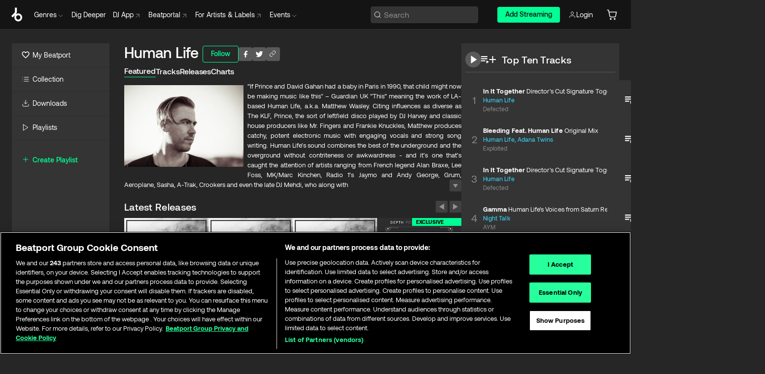

--- FILE ---
content_type: text/html; charset=utf-8
request_url: https://www.beatport.com/artist/human-life/121099
body_size: 130496
content:
<!DOCTYPE html><html lang="en"><head><meta charSet="utf-8" data-next-head=""/><meta name="viewport" content="width=device-width" data-next-head=""/><link rel="canonical" hrefLang="en" href="https://www.beatport.com/artist/human-life/121099" data-next-head=""/><link rel="alternate" hrefLang="de" href="https://www.beatport.com/de/artist/human-life/121099" data-next-head=""/><link rel="alternate" hrefLang="fr" href="https://www.beatport.com/fr/artist/human-life/121099" data-next-head=""/><link rel="alternate" hrefLang="es" href="https://www.beatport.com/es/artist/human-life/121099" data-next-head=""/><link rel="alternate" hrefLang="it" href="https://www.beatport.com/it/artist/human-life/121099" data-next-head=""/><link rel="alternate" hrefLang="ja" href="https://www.beatport.com/ja/artist/human-life/121099" data-next-head=""/><link rel="alternate" hrefLang="pt" href="https://www.beatport.com/pt/artist/human-life/121099" data-next-head=""/><link rel="alternate" hrefLang="nl" href="https://www.beatport.com/nl/artist/human-life/121099" data-next-head=""/><title data-next-head="">Human Life Music &amp; Downloads on Beatport</title><meta property="og:title" content="Human Life Music &amp; Downloads on Beatport" data-next-head=""/><meta property="og:description" content="“If Prince and David Gahan had a baby in Paris in 1990, that child might now be making music like this&quot; – Guardian UK“This” meaning the work of LA-based Human Life, a.k.a. Matthew Wasley.  Citing influences as diverse as The KLF, Prince, the sort of leftfield disco played by DJ Harvey and classic house producers like Mr. Fingers and Frankie Knuckles, Matthew produces catchy, potent electronic music with engaging vocals and strong song writing.Human Life’s sound combines the best of the underground and the overground without contriteness or awkwardness - and it’s one that’s caught the attention of artists ranging from French legend Alan Braxe, Lee Foss, MK/Marc Kinchen, Radio 1’s Jaymo and Andy George, Grum, Aeroplane, Sasha, A-Trak, Crookers and even the late DJ Mehdi, who along with Riton played Human Life tracks on every date of their historic Carte Blanche tour.Originally from Boston, Matthew now lives in Los Angeles with the city’s nightlife providing another strand of influence in the project’s sound.  Human Life began in 2009 as a collaboration between Matthew and producers Joshua Collins &amp; Rachael Starr.  2010 and 2011 saw the project play standout gigs in New York’s legendary Webster Hall and Le Bain @ The Standard New York, L.A.’s number 1 nightspot Avalon, Neon Noise Project at XOYO (London) and Razzmatazz (Barcelona), along with showcase spots at the prestigious In The City music conference (set up by Hacienda and Factory Records legend Tony Wilson) and WAD Magazines 10th Birthday (Paris).After releases on the project’s own LIFEX Recordings, they found their smash ‘In It Together’ being played on music TV stations around the world with the video receiving over 300,000 views on YouTube.  This global buzz caught the attention of various labels and was subsequently licensed to Defected Records and Sony Australia (One Love). The track also received a makeover from none other than the Godfather of house music, Frankie Knuckles, which resulted in a No.1 on Traxsource for 4 weeks and praise from BBC Radio 1’s Pete Tong who said “they don’t make ‘em like this anymore” live on air.  With further releases forthcoming on labels like Hot Creations, Human Life is set to have a busy 2013 after making a solid impression on the electronic scene during the project’s launch.  Matthew is also hard at work on a debut album.  Stay tuned!www.humanlifemusic.com" data-next-head=""/><meta property="og:image" content="https://geo-media.beatport.com/image_size/590x404/f0655b78-7485-486b-b38b-f93ce20cfa61.jpg" data-next-head=""/><meta name="twitter:card" content="summary_large_image" data-next-head=""/><meta name="twitter:title" content="Human Life Music &amp; Downloads on Beatport" data-next-head=""/><meta name="twitter:description" content="“If Prince and David Gahan had a baby in Paris in 1990, that child might now be making music like this&quot; – Guardian UK“This” meaning the work of LA-based Human Life, a.k.a. Matthew Wasley.  Citing influences as diverse as The KLF, Prince, the sort of leftfield disco played by DJ Harvey and classic house producers like Mr. Fingers and Frankie Knuckles, Matthew produces catchy, potent electronic music with engaging vocals and strong song writing.Human Life’s sound combines the best of the underground and the overground without contriteness or awkwardness - and it’s one that’s caught the attention of artists ranging from French legend Alan Braxe, Lee Foss, MK/Marc Kinchen, Radio 1’s Jaymo and Andy George, Grum, Aeroplane, Sasha, A-Trak, Crookers and even the late DJ Mehdi, who along with Riton played Human Life tracks on every date of their historic Carte Blanche tour.Originally from Boston, Matthew now lives in Los Angeles with the city’s nightlife providing another strand of influence in the project’s sound.  Human Life began in 2009 as a collaboration between Matthew and producers Joshua Collins &amp; Rachael Starr.  2010 and 2011 saw the project play standout gigs in New York’s legendary Webster Hall and Le Bain @ The Standard New York, L.A.’s number 1 nightspot Avalon, Neon Noise Project at XOYO (London) and Razzmatazz (Barcelona), along with showcase spots at the prestigious In The City music conference (set up by Hacienda and Factory Records legend Tony Wilson) and WAD Magazines 10th Birthday (Paris).After releases on the project’s own LIFEX Recordings, they found their smash ‘In It Together’ being played on music TV stations around the world with the video receiving over 300,000 views on YouTube.  This global buzz caught the attention of various labels and was subsequently licensed to Defected Records and Sony Australia (One Love). The track also received a makeover from none other than the Godfather of house music, Frankie Knuckles, which resulted in a No.1 on Traxsource for 4 weeks and praise from BBC Radio 1’s Pete Tong who said “they don’t make ‘em like this anymore” live on air.  With further releases forthcoming on labels like Hot Creations, Human Life is set to have a busy 2013 after making a solid impression on the electronic scene during the project’s launch.  Matthew is also hard at work on a debut album.  Stay tuned!www.humanlifemusic.com" data-next-head=""/><meta name="twitter:image" content="https://geo-media.beatport.com/image_size/590x404/f0655b78-7485-486b-b38b-f93ce20cfa61.jpg" data-next-head=""/><meta name="description" content="“If Prince and David Gahan had a baby in Paris in 1990, that child might now be making music like this&quot; – Guardian UK“This” meaning the work of LA-based Human Life, a.k.a. Matthew Wasley.  Citing influences as diverse as The KLF, Prince, the sort of leftfield disco played by DJ Harvey and classic house producers like Mr. Fingers and Frankie Knuckles, Matthew produces catchy, potent electronic music with engaging vocals and strong song writing.Human Life’s sound combines the best of the underground and the overground without contriteness or awkwardness - and it’s one that’s caught the attention of artists ranging from French legend Alan Braxe, Lee Foss, MK/Marc Kinchen, Radio 1’s Jaymo and Andy George, Grum, Aeroplane, Sasha, A-Trak, Crookers and even the late DJ Mehdi, who along with Riton played Human Life tracks on every date of their historic Carte Blanche tour.Originally from Boston, Matthew now lives in Los Angeles with the city’s nightlife providing another strand of influence in the project’s sound.  Human Life began in 2009 as a collaboration between Matthew and producers Joshua Collins &amp; Rachael Starr.  2010 and 2011 saw the project play standout gigs in New York’s legendary Webster Hall and Le Bain @ The Standard New York, L.A.’s number 1 nightspot Avalon, Neon Noise Project at XOYO (London) and Razzmatazz (Barcelona), along with showcase spots at the prestigious In The City music conference (set up by Hacienda and Factory Records legend Tony Wilson) and WAD Magazines 10th Birthday (Paris).After releases on the project’s own LIFEX Recordings, they found their smash ‘In It Together’ being played on music TV stations around the world with the video receiving over 300,000 views on YouTube.  This global buzz caught the attention of various labels and was subsequently licensed to Defected Records and Sony Australia (One Love). The track also received a makeover from none other than the Godfather of house music, Frankie Knuckles, which resulted in a No.1 on Traxsource for 4 weeks and praise from BBC Radio 1’s Pete Tong who said “they don’t make ‘em like this anymore” live on air.  With further releases forthcoming on labels like Hot Creations, Human Life is set to have a busy 2013 after making a solid impression on the electronic scene during the project’s launch.  Matthew is also hard at work on a debut album.  Stay tuned!www.humanlifemusic.com" data-next-head=""/><link rel="icon" type="image/x-icon" href="/images/favicon-48x48.png" data-next-head=""/><link href="https://js.recurly.com/v4/recurly.css" rel="stylesheet" type="text/css" data-next-head=""/><meta name="bp-env" content="production"/><link rel="preload" href="/icons/sprite.svg" as="image"/><link rel="preload" href="/_next/static/media/9617edd9e02a645a-s.p.ttf" as="font" type="font/ttf" crossorigin="anonymous" data-next-font="size-adjust"/><link rel="preload" href="/_next/static/media/9438673d1e72232d-s.p.ttf" as="font" type="font/ttf" crossorigin="anonymous" data-next-font="size-adjust"/><link rel="preload" href="/_next/static/media/db5c0e5da3a6b3a9-s.p.ttf" as="font" type="font/ttf" crossorigin="anonymous" data-next-font="size-adjust"/><script id="google-analytics" data-nscript="beforeInteractive">
                (function(w,d,s,l,i){w[l]=w[l]||[];w[l].push({'gtm.start':
                new Date().getTime(),event:'gtm.js'});var f=d.getElementsByTagName(s)[0],
                j=d.createElement(s),dl=l!='dataLayer'?'&l='+l:'';j.async=true;j.src=
                'https://www.googletagmanager.com/gtm.js?id='+i+dl;f.parentNode.insertBefore(j,f);
                })(window,document,'script','dataLayer','GTM-TXN4GRJ');
            </script><link rel="preload" href="/_next/static/css/875348070ae80ebd.css" as="style"/><link rel="stylesheet" href="/_next/static/css/875348070ae80ebd.css" data-n-g=""/><noscript data-n-css=""></noscript><script defer="" nomodule="" src="/_next/static/chunks/polyfills-42372ed130431b0a.js"></script><script id="ab-tasty" src="https://try.abtasty.com/6a6f6df6afac8eb063d6dbbd68afdcc7.js" defer="" data-nscript="beforeInteractive"></script><script src="https://songbird.cardinalcommerce.com/edge/v1/songbird.js" defer="" data-nscript="beforeInteractive"></script><script id="pap_x2s6df8d" src="https://loopmasters.postaffiliatepro.com/scripts/trackjs.js" defer="" data-nscript="beforeInteractive"></script><script src="/_next/static/chunks/webpack-bf5fa797fa17c78d.js" defer=""></script><script src="/_next/static/chunks/framework-c65ff8b3b39d682e.js" defer=""></script><script src="/_next/static/chunks/main-ac975229676787c4.js" defer=""></script><script src="/_next/static/chunks/pages/_app-bdebefc483220714.js" defer=""></script><script src="/_next/static/chunks/300-af8e55573a317cef.js" defer=""></script><script src="/_next/static/chunks/7642-7da32f6e1a38c097.js" defer=""></script><script src="/_next/static/chunks/1662-bf5a1a51c032dba1.js" defer=""></script><script src="/_next/static/chunks/8359-81582e70ee0933f9.js" defer=""></script><script src="/_next/static/chunks/pages/artist/%5Bdescription%5D/%5Bid%5D-a4199844a4f5aeb3.js" defer=""></script><script src="/_next/static/wq3X6HDhWAAa9oMiZJNhq/_buildManifest.js" defer=""></script><script src="/_next/static/wq3X6HDhWAAa9oMiZJNhq/_ssgManifest.js" defer=""></script><style data-styled="" data-styled-version="6.1.19">.ijeyIR{box-sizing:border-box;display:flex;flex-direction:row;justify-content:center;align-items:center;padding:0.313rem 1rem 0.438rem;gap:0.5rem;border-radius:0.25rem;cursor:pointer;font-family:'aeonikFont','aeonikFont Fallback';font-size:0.875rem;line-height:1.25rem;font-weight:500;color:#141414;}/*!sc*/
.ijeyIR.primary{background:#01FF95;}/*!sc*/
.ijeyIR.primary:hover{background:#00E586;}/*!sc*/
.ijeyIR.primary.primary.disabled{pointer-events:none;color:#343434;background:#5A5A5A;}/*!sc*/
.ijeyIR.outline{border:0.063rem solid;border-image-source:linear-gradient( 0deg,rgba(0,0,0,0.6),rgba(0,0,0,0.6) ),linear-gradient( 0deg,#01FF95,#01FF95 );color:#01FF95;}/*!sc*/
.ijeyIR.outline:hover{border:0.063rem solid;color:#141414;background:#01FF95;}/*!sc*/
.ijeyIR.outline.outline.disabled{background:transparent;color:#01FF95;opacity:50%;}/*!sc*/
.ijeyIR.outline-secondary{border:0.063rem solid;border-color:#8C8C8C;color:#FFFFFF;}/*!sc*/
.ijeyIR.outline-secondary:hover{background:#8C8C8C;}/*!sc*/
.ijeyIR.outline-secondary.outline.disabled{background:transparent;color:#FFFFFF;opacity:50%;}/*!sc*/
.ijeyIR.tertiary{color:#FFFFFF;background:#8C8C8C;}/*!sc*/
.ijeyIR.tertiary:hover{background:#4D4D4D;}/*!sc*/
.ijeyIR.tertiary.tertiary.disabled{background:#8C8C8C;opacity:0.5;}/*!sc*/
.ijeyIR.secondary{color:#FFFFFF;background:#4D4D4D;}/*!sc*/
.ijeyIR.secondary:hover{background:#8C8C8C;}/*!sc*/
.ijeyIR.secondary.disabled{background:#8C8C8C;opacity:0.5;}/*!sc*/
.ijeyIR.danger{color:#FFFFFF;background:#CF222E;}/*!sc*/
.ijeyIR.danger:hover{background:#CF222E;}/*!sc*/
.ijeyIR.danger.disabled{background:#8C8C8C;opacity:0.5;}/*!sc*/
.ijeyIR.transparent,.ijeyIR.transparent-danger{color:#FFFFFF;border:0.125rem solid #5A5A5A;padding:0.313rem 0.75rem;gap:0.375rem;}/*!sc*/
.ijeyIR.transparent:hover{background:#5A5A5A;}/*!sc*/
.ijeyIR.transparent-danger:hover{border:0.125rem solid #CF222E;background:#CF222E;}/*!sc*/
.ijeyIR.link{color:#FFFFFF;}/*!sc*/
.ijeyIR.primary-link{color:#01FF95;}/*!sc*/
.ijeyIR.primary-link.disabled{cursor:default;}/*!sc*/
.ijeyIR.text{color:#B3B3B3;}/*!sc*/
.ijeyIR.text:hover{color:#FFFFFF;text-decoration:underline;}/*!sc*/
.ijeyIR.underline-link{color:#B3B3B3;text-decoration:underline;padding:0.25rem;}/*!sc*/
.ijeyIR.unstyled{background:none;border:none;padding:0;margin:0;color:inherit;background-color:transparent;}/*!sc*/
.ijeyIR.w-100{width:100%;}/*!sc*/
.ijeyIR.w-75{width:75%;}/*!sc*/
.ijeyIR.w-50{width:50%;}/*!sc*/
.ijeyIR.w-25{width:25%;}/*!sc*/
.ijeyIR.squared{padding:0.313rem;}/*!sc*/
data-styled.g1[id="Button-style__ButtonStyled-sc-d61a654-0"]{content:"ijeyIR,"}/*!sc*/
.juetxu{position:relative;margin-left:0.75rem;padding:0.5rem 0;}/*!sc*/
.juetxu a,.juetxu button{display:flex;flex-direction:row;gap:0.3125rem;cursor:pointer;align-items:center;padding:0.313rem 0.25rem 0.438rem 0.25rem;color:#FFFFFF;}/*!sc*/
.juetxu a svg,.juetxu button svg{stroke:#FFFFFF;}/*!sc*/
@media (min-width: 1200px){.juetxu a:hover,.juetxu button:hover{color:#01FF95;}.juetxu a:hover svg,.juetxu button:hover svg{stroke:#01FF95;}}/*!sc*/
@media (min-width: 1200px){.juetxu a,.juetxu button{padding:0;}.juetxu a svg,.juetxu button svg{width:1.3rem;height:1.3rem;}}/*!sc*/
data-styled.g31[id="HeaderCart-style__AccountCartMenuItem-sc-1d237d81-2"]{content:"juetxu,"}/*!sc*/
.NbRgr{position:absolute;top:3.6875rem;left:50%;transform:translate(-50%,1px);transition:opacity 0.2s ease;background:#141414;border-radius:0 0 1rem 1rem;display:block;z-index:900;cursor:default;opacity:0;visibility:hidden;pointer-events:none;box-shadow:0 0.5rem 1.5rem rgba(0,0,0,0.5);}/*!sc*/
.NbRgr[data-dropdown-type='genre']{width:100%;max-width:90rem;}/*!sc*/
.NbRgr[data-dropdown-type='events']{left:auto;min-width:12.5rem;margin:0 0 0 4.75rem;}/*!sc*/
.NbRgr[data-visible='true']{opacity:1;pointer-events:auto;visibility:visible;}/*!sc*/
data-styled.g42[id="HeaderDropdownToggle-style__DropdownMenu-sc-8d48e9cb-0"]{content:"NbRgr,"}/*!sc*/
.bnLgXh{display:flex;flex-direction:column;padding:0.5rem 0;}/*!sc*/
.bnLgXh a{padding:0.5rem 1.5rem;color:#B3B3B3;text-decoration:none;display:flex;align-items:center;transition:background-color 0.2s ease;}/*!sc*/
.bnLgXh a:hover{color:#FFFFFF;}/*!sc*/
.bnLgXh a:hover >svg{stroke:#01FF95;}/*!sc*/
data-styled.g44[id="HeaderEventsSubMenu-style__EventsSubMenuWrapper-sc-d3bdcde1-0"]{content:"bnLgXh,"}/*!sc*/
.enfcr{display:grid;grid-template-columns:1fr;flex-direction:row;justify-content:space-between;align-items:flex-start;width:100%;padding:1.5rem;gap:2rem;}/*!sc*/
data-styled.g50[id="HeaderGenreSubMenu-style__GenreDropDownGrid-sc-41f97c98-4"]{content:"enfcr,"}/*!sc*/
.dLqcKV{display:flex;flex-direction:row;position:absolute;top:0;left:0;right:0;z-index:1000;height:60px;width:100%;font-size:0.875rem;background:#141414;border-bottom:0.0625rem solid #333333;}/*!sc*/
.dLqcKV.header-fixed{position:fixed;}/*!sc*/
.dLqcKV ul> li{display:inline-flex;vertical-align:middle;}/*!sc*/
.dLqcKV span:not(.new_tag){display:flex;flex-direction:row;}/*!sc*/
.dLqcKV span:not(.new_tag) >img{margin-right:0.25rem;}/*!sc*/
.dLqcKV span:not(.new_tag) svg{stroke:#8C8C8C;}/*!sc*/
@keyframes slideDown{from{transform:translateY(-100%);}to{transform:translateY(0);}}/*!sc*/
data-styled.g52[id="Header-style__HeaderWrapper-sc-8ba2c440-0"]{content:"dLqcKV,"}/*!sc*/
.iNvsde{display:flex;flex-direction:row;width:100%;max-width:90rem;margin:0 auto;align-items:center;}/*!sc*/
.iNvsde svg{stroke:#8C8C8C;}/*!sc*/
.iNvsde >ul .dropdown_menu{animation:growDown 300ms ease-in-out forwards;transform-origin:top center;}/*!sc*/
.iNvsde >ul >li{line-height:1.25rem;padding:1.25rem 0.4375rem;cursor:pointer;}/*!sc*/
.iNvsde >ul >li.header_item:not(.dropdown_toggle):hover div{display:flex;}/*!sc*/
.iNvsde >ul >li.account button{padding:0;}/*!sc*/
.iNvsde >ul >li button{font-weight:400;}/*!sc*/
.iNvsde >ul .header_item [aria-expanded="true"] .rotatable svg{stroke:#01FF95;transform:rotate(180deg);margin-top:0.3125rem;}/*!sc*/
.iNvsde >ul .header_item .svg_wrapper{display:flex;align-items:center;height:100%;}/*!sc*/
.iNvsde >ul .header_item .svg_wrapper img{border-radius:50%;}/*!sc*/
.iNvsde >ul .header_item a[target="_blank"]:hover svg{stroke:#01FF95;}/*!sc*/
.iNvsde span{align-items:center;}/*!sc*/
.iNvsde span >img{margin-left:0.125rem;margin-bottom:0.0625rem;}/*!sc*/
@keyframes growDown{0%{transform:scaleY(0);}100%{transform:scaleY(1);}}/*!sc*/
data-styled.g54[id="Header-style__DesktopHeader-sc-8ba2c440-2"]{content:"iNvsde,"}/*!sc*/
.gSbytK{min-width:8rem;margin-left:1rem;}/*!sc*/
.gSbytK >li{padding:0 0 0 0.25rem;}/*!sc*/
.gSbytK >li button{padding:0.8rem 0.75rem 0.5rem 0.25rem;}/*!sc*/
@media (min-width: 768px){.gSbytK{width:100%;}}/*!sc*/
@media (min-width: 1200px){.gSbytK{min-width:44.5rem;}}/*!sc*/
data-styled.g55[id="Header-style__LeftRegion-sc-8ba2c440-3"]{content:"gSbytK,"}/*!sc*/
.kkpwdl{display:flex;justify-content:flex-end;align-items:center;width:100%;padding-right:1.25rem;}/*!sc*/
.kkpwdl .svg_wrapper{display:flex;align-items:center;height:100%;}/*!sc*/
.kkpwdl div.account_avatar{width:2rem;height:2rem;}/*!sc*/
.kkpwdl div.account_avatar img{border-radius:50%;}/*!sc*/
.kkpwdl .subscription_button a{padding:0.313rem 1rem 0.438rem;border-radius:0.25rem;font-weight:500;color:#141414;background:#01FF95;}/*!sc*/
.kkpwdl .subscription_button a:hover{background:#00E586;}/*!sc*/
@media (min-width: 768px){.kkpwdl{min-width:9.5rem;max-width:49.375rem;}}/*!sc*/
@media (min-width: 1200px){.kkpwdl li.search:first-child{width:100%;max-width:28.375rem;padding:0 0.5rem 0 0;}.kkpwdl li.subscription_button{min-width:9rem;}}/*!sc*/
data-styled.g56[id="Header-style__RightRegion-sc-8ba2c440-4"]{content:"kkpwdl,"}/*!sc*/
.jbAoJh{height:1.8125rem;width:1.375rem;margin-right:0.625rem;}/*!sc*/
data-styled.g59[id="Header-style__BeatportLogoLarge-sc-8ba2c440-7"]{content:"jbAoJh,"}/*!sc*/
.dtastp{display:flex;align-items:center;width:100%;max-width:28.375rem;padding:0 1.5rem;}/*!sc*/
.dtastp >button>svg{margin-right:1.25rem;height:1.25rem;stroke-width:0.125rem;}/*!sc*/
data-styled.g62[id="Header-style__HeaderSearchWrapper-sc-8ba2c440-10"]{content:"dtastp,"}/*!sc*/
.biDNjJ{display:flex;flex:1;width:100%;border:0.0625rem solid #383838;border-radius:0.25rem;background:#343434;}/*!sc*/
.biDNjJ:focus-within{border:0.0625rem solid #01FF95;box-shadow:0px 0px 0px 3px rgba(1, 255, 149, 0.15);outline:0.125rem solid transparent;outline-offset:0.125rem;}/*!sc*/
.biDNjJ div:first-child{display:flex;align-items:center;pointer-events:none;margin-left:0.3125rem;}/*!sc*/
.biDNjJ button{display:flex;align-items:center;margin-right:0.625rem;z-index:100000;}/*!sc*/
.biDNjJ img{margin-left:0.3125rem;margin-top:0.0625rem;height:1rem;width:1rem;}/*!sc*/
.biDNjJ input{height:2rem;margin-left:0.3125rem;width:100%;background:inherit;outline:none;border:none;}/*!sc*/
.biDNjJ input::placeholder{color:#8C8C8C;}/*!sc*/
data-styled.g63[id="Header-style__HeaderSearch-sc-8ba2c440-11"]{content:"biDNjJ,"}/*!sc*/
.euLgcx{font-size:max(100%,16px);}/*!sc*/
.euLgcx:focus::placeholder{color:transparent;}/*!sc*/
data-styled.g66[id="Search-style__SearchInput-sc-224b2fdd-1"]{content:"euLgcx,"}/*!sc*/
.fJivyZ{position:fixed;top:3.75rem;left:calc(100% - 370px);width:22.5rem;display:flex;flex-direction:column;gap:0.5rem;font-size:0.875rem;line-height:1.25rem;z-index:999;}/*!sc*/
@media (min-width: 580px){.fJivyZ{left:calc(100% - 385px);}}/*!sc*/
@media (min-width: 768px){.fJivyZ{left:calc(100% - 385px);}}/*!sc*/
@media (min-width: 1200px){.fJivyZ{left:calc(100% - 385px);}}/*!sc*/
@media (min-width: 1440px){.fJivyZ{left:initial;right:calc((100% - 1371px) / 2);}}/*!sc*/
data-styled.g99[id="Notifications-style__Wrapper-sc-212da99e-1"]{content:"fJivyZ,"}/*!sc*/
.eRdJSx{display:flex;flex-direction:row;justify-content:center;align-items:center;float:inline-end;}/*!sc*/
data-styled.g111[id="AddToCart-style__Control-sc-c1c0d228-0"]{content:"eRdJSx,"}/*!sc*/
.gnZIxO{border:none;margin:0;padding:0;font:inherit;background:transparent;cursor:pointer;width:3.75rem;background:#FF53A0;color:#FFFFFF;border-radius:0.25rem 0rem 0rem 0.25rem;padding:0.25rem 0.5rem;font-family:'aeonikFont','aeonikFont Fallback';font-style:normal;font-weight:700;font-size:0.75rem;line-height:1rem;text-align:center;}/*!sc*/
data-styled.g114[id="AddToCart-style__PriceButton-sc-c1c0d228-3"]{content:"gnZIxO,"}/*!sc*/
.cEcpzi{border:none;margin:0;padding:0;font:inherit;background:transparent;cursor:pointer;background:#d64988;border-radius:0rem 0.25rem 0.25rem 0rem;padding:0.25rem;font-weight:700;font-size:0.75rem;line-height:1rem;}/*!sc*/
.cEcpzi i{margin:0.25rem;display:inline-block;vertical-align:middle;border-left:0.25rem solid transparent;border-right:0.25rem solid transparent;border-top:0.25rem solid #FFFFFF;}/*!sc*/
.cEcpzi >div>svg{width:1rem;height:1rem;}/*!sc*/
data-styled.g116[id="AddToCart-style__ArrowButton-sc-c1c0d228-5"]{content:"cEcpzi,"}/*!sc*/
.bZCrsf{display:none;flex-direction:center;justify-content:center;background:#000;padding:4px;font-weight:400;font-size:12px;line-height:16px;border-radius:8px;transition:background 0.2s;background:#141414;color:#FFFFFF;text-align:center;padding:4px 4px;width:86px;position:absolute;z-index:2;filter:none;left:50%;margin-left:-43px;}/*!sc*/
.bZCrsf.top{bottom:155%;}/*!sc*/
.bZCrsf.top:after{position:absolute;content:"";top:100%;left:50%;margin-left:-5px;border:5px solid transparent;border-top-color:#141414;}/*!sc*/
.bZCrsf.top-left{bottom:155%;left:-60%;}/*!sc*/
.bZCrsf.top-left:after{position:absolute;content:"";top:100%;margin-right:-50px;border:5px solid transparent;border-top-color:#141414;}/*!sc*/
.bZCrsf.top-right{bottom:155%;right:-60%;}/*!sc*/
.bZCrsf.top-right:after{position:absolute;content:"";top:100%;margin-left:-50px;border:5px solid transparent;border-top-color:#141414;}/*!sc*/
.bZCrsf.bottom{top:115%;}/*!sc*/
.bZCrsf.bottom:before{position:absolute;content:"";bottom:100%;left:50%;margin-left:-5px;border:5px solid transparent;border-bottom-color:#141414;}/*!sc*/
.bZCrsf.left{right:calc(100% + 0.4rem);top:0;bottom:0;margin:auto 0;left:unset;margin-left:unset;height:1.7rem;padding:0.3rem 0.6rem;width:600px;max-width:max-content;}/*!sc*/
.bZCrsf.left:after{position:absolute;content:"";top:50%;left:100%;margin-top:-5px;border:5px solid transparent;border-left-color:#141414;}/*!sc*/
data-styled.g119[id="Tooltip-style__TooltipContainer-sc-715cbc58-0"]{content:"bZCrsf,"}/*!sc*/
.gMqswG{position:relative;}/*!sc*/
.gMqswG:hover .Tooltip-style__TooltipContainer-sc-715cbc58-0{display:flex;}/*!sc*/
data-styled.g120[id="Tooltip-style__Wrapper-sc-715cbc58-1"]{content:"gMqswG,"}/*!sc*/
.kFZIkq{display:flex;align-items:center;position:relative;}/*!sc*/
.kFZIkq:hover svg{filter:drop-shadow(0 0 7px #fff);}/*!sc*/
.kFZIkq:disabled svg{filter:unset;}/*!sc*/
data-styled.g121[id="AddToPlaylist-style__Control-sc-656bcea4-0"]{content:"kFZIkq,"}/*!sc*/
.hUFVVX{display:flex;align-items:center;position:relative;}/*!sc*/
.hUFVVX:hover svg{filter:drop-shadow(0 0 7px #fff);}/*!sc*/
.hUFVVX:disabled svg{filter:unset;}/*!sc*/
data-styled.g122[id="AddToQueue-style__Control-sc-2c5d32af-0"]{content:"hUFVVX,"}/*!sc*/
.kyoyxE{display:flex;align-items:center;position:relative;}/*!sc*/
.kyoyxE:hover svg{filter:drop-shadow(0 0 7px #FFFFFF);fill:#FFFFFF;}/*!sc*/
.kyoyxE:disabled svg{filter:unset;}/*!sc*/
data-styled.g123[id="Play-style__Control-sc-bdba3bac-0"]{content:"kyoyxE,"}/*!sc*/
.kAYAlh{position:relative;background:#585858;border-radius:4px;padding:6px;transition:background 0.2s;}/*!sc*/
.kAYAlh.disabled{cursor:not-allowed;}/*!sc*/
.kAYAlh.enabled:hover{background:#383838;cursor:pointer;}/*!sc*/
.kAYAlh.enabled:hover .Share-style__ShareLink-sc-377d9d38-2{visibility:visible;opacity:1;}/*!sc*/
data-styled.g127[id="Share-style__Item-sc-377d9d38-3"]{content:"kAYAlh,"}/*!sc*/
.jJBBIf{display:flex;flex-direction:row;justify-content:space-between;align-items:center;gap:8px;}/*!sc*/
data-styled.g128[id="Share-style__Wrapper-sc-377d9d38-4"]{content:"jJBBIf,"}/*!sc*/
.fRfnMo{text-overflow:ellipsis;overflow:hidden;width:auto;}/*!sc*/
data-styled.g133[id="Marquee-style__MarqueeElement-sc-b0373cc7-0"]{content:"fRfnMo,"}/*!sc*/
.cgyUez{overflow:hidden;width:100%;display:grid;grid-auto-flow:column;position:relative;white-space:nowrap;}/*!sc*/
.cgyUez>.Marquee-style__MarqueeElement-sc-b0373cc7-0{display:inline-block;width:max-content;}/*!sc*/
.cgyUez>.Marquee-style__MarqueeElement-sc-b0373cc7-0:nth-child(2){margin-left:16px;visibility:hidden;}/*!sc*/
.cgyUez>.Marquee-style__MarqueeElement-sc-b0373cc7-0{white-space:nowrap;}/*!sc*/
.REvIQ{overflow:hidden;width:100%;display:grid;grid-auto-flow:column;position:relative;}/*!sc*/
.REvIQ>.Marquee-style__MarqueeElement-sc-b0373cc7-0{display:inline-block;width:max-content;}/*!sc*/
.REvIQ>.Marquee-style__MarqueeElement-sc-b0373cc7-0:nth-child(2){margin-left:16px;visibility:hidden;}/*!sc*/
data-styled.g134[id="Marquee-style__MarqueeWrapper-sc-b0373cc7-1"]{content:"cgyUez,REvIQ,"}/*!sc*/
.jauYou{display:grid;grid-template-columns:1fr;width:100%;}/*!sc*/
data-styled.g135[id="Marquee-style__MarqueeGrid-sc-b0373cc7-2"]{content:"jauYou,"}/*!sc*/
.gElEAY{font-family:'aeonikFont','aeonikFont Fallback';font-style:normal;font-weight:500;font-size:11px;line-height:16px;letter-spacing:0.005em;color:#39C0DE;}/*!sc*/
.gElEAY a:hover{text-decoration:underline;}/*!sc*/
data-styled.g136[id="ArtistNames-sc-9ed174b1-0"]{content:"gElEAY,"}/*!sc*/
.cAooPL{position:absolute;right:0;top:0;height:5rem;width:2.5rem;overflow:hidden;transition:width 0.2s ease-in-out;color:#FFFFFF;}/*!sc*/
data-styled.g163[id="Lists-shared-style__ItemControls-sc-6feadcf4-3"]{content:"cAooPL,"}/*!sc*/
.lkYQEm{width:100%;display:flex;flex-direction:column;align-content:center;justify-content:flex-start;white-space:nowrap;overflow:hidden;text-overflow:ellipsis;}/*!sc*/
.lkYQEm a:hover{text-decoration:underline;}/*!sc*/
data-styled.g164[id="Lists-shared-style__MetaRow-sc-6feadcf4-4"]{content:"lkYQEm,"}/*!sc*/
.chcLip{cursor:pointer;}/*!sc*/
data-styled.g165[id="Lists-shared-style__MoreButton-sc-6feadcf4-5"]{content:"chcLip,"}/*!sc*/
.cBBuRu{cursor:pointer;}/*!sc*/
data-styled.g166[id="Lists-shared-style__MoreButtonDots-sc-6feadcf4-6"]{content:"cBBuRu,"}/*!sc*/
.bvzgZS{font-family:'aeonikFont','aeonikFont Fallback';font-style:normal;font-weight:700;font-size:0.688rem;line-height:1.25rem;letter-spacing:0.005em;color:#FFFFFF;}/*!sc*/
.bvzgZS span{font-weight:400;}/*!sc*/
data-styled.g168[id="Lists-shared-style__ItemName-sc-6feadcf4-8"]{content:"bvzgZS,"}/*!sc*/
.cyCktm{display:flex;justify-content:center;font-family:'aeonikFont','aeonikFont Fallback';font-style:normal;font-weight:400;font-size:1.25rem;line-height:2rem;text-align:center;width:2.25rem;min-width:2.25rem;}/*!sc*/
data-styled.g169[id="Lists-shared-style__ItemNumber-sc-6feadcf4-9"]{content:"cyCktm,"}/*!sc*/
.fDbgAE{display:flex;flex-direction:row;align-items:center;justify-content:flex-start;width:calc(100% - 7.813rem);height:100%;position:absolute;left:5rem;overflow-x:clip;padding-right:1rem;}/*!sc*/
data-styled.g170[id="Lists-shared-style__ItemMeta-sc-6feadcf4-10"]{content:"fDbgAE,"}/*!sc*/
.Mcnhe{width:100%;height:100%;position:absolute;display:flex;flex-direction:column;align-items:center;justify-content:center;gap:0.5rem;left:100%;transition:left 0.2s ease-in-out;background:#343434;color:#FFFFFF;}/*!sc*/
.Mcnhe div.actions{width:100%;height:100%;display:flex;align-items:center;justify-content:center;flex-direction:row;gap:0.5rem;padding-left:1.25rem;}/*!sc*/
@media (min-width: 1200px){.Mcnhe div.actions{justify-content:flex-start;}}/*!sc*/
.Mcnhe div.actions span.unavailable{padding:1.25rem;}/*!sc*/
.Mcnhe div.cart-list-actions{display:flex;align-items:center;justify-content:center;}/*!sc*/
.Mcnhe div.cart-actions{width:100%;height:100%;display:flex;align-items:center;justify-content:center;flex-direction:row;gap:1rem;padding-left:0;flex-wrap:wrap;}/*!sc*/
data-styled.g171[id="Lists-shared-style__ItemActions-sc-6feadcf4-11"]{content:"Mcnhe,"}/*!sc*/
.eEYWVW{display:flex;flex-direction:column;text-align:center;align-items:center;justify-content:center;gap:0.5rem;height:100%;width:2.5rem;border-left:0.063rem solid #262626;}/*!sc*/
.eEYWVW.borderless{border-left:none;}/*!sc*/
.eEYWVW .tombstoned{opacity:0.15;}/*!sc*/
.eEYWVW .selectable:hover{opacity:1;}/*!sc*/
data-styled.g172[id="Lists-shared-style__ItemButtons-sc-6feadcf4-12"]{content:"eEYWVW,"}/*!sc*/
.cvwwiK{display:flex;overflow:hidden;max-width:max-content;}/*!sc*/
data-styled.g173[id="Lists-shared-style__TitleRow-sc-6feadcf4-13"]{content:"cvwwiK,"}/*!sc*/
.JQzmD{position:relative;display:flex;flex-direction:row;justify-content:space-between;align-items:center;width:100%;height:5rem;background:#343434;font-family:'aeonikFont','aeonikFont Fallback';font-style:normal;font-weight:400;font-size:0.688rem;line-height:1.25rem;letter-spacing:0.005em;color:#8C8C8C;}/*!sc*/
.JQzmD.current{background:#494949;}/*!sc*/
.JQzmD.current .Lists-shared-style__ItemActions-sc-6feadcf4-11{background:#494949;}/*!sc*/
.JQzmD.tombstoned{background:#282828;}/*!sc*/
.JQzmD.tombstoned a{pointer-events:none;}/*!sc*/
.JQzmD.tombstoned:hover{background:#282828;}/*!sc*/
.JQzmD .Lists-shared-style__ItemControls-sc-6feadcf4-3{overflow:visible;}/*!sc*/
.JQzmD.actions .Lists-shared-style__ItemActions-sc-6feadcf4-11{left:0;}/*!sc*/
.JQzmD .play-hover{display:none;justify-content:center;align-items:center;text-align:center;width:2.25rem;min-width:2.25rem;}/*!sc*/
.JQzmD.no-artwork .Lists-shared-style__ItemMeta-sc-6feadcf4-10{left:0;width:calc(100% - 3.125rem);}/*!sc*/
.JQzmD.partial-artwork .Lists-shared-style__ItemMeta-sc-6feadcf4-10{left:3rem;width:calc(100% - 5rem);}/*!sc*/
@media (min-width: 1200px){.JQzmD.partial-artwork .Lists-shared-style__ItemMeta-sc-6feadcf4-10{width:calc(100% - 3.125rem);}}/*!sc*/
.JQzmD.force-hover span.play{display:none;}/*!sc*/
.JQzmD.force-hover .Lists-shared-style__ItemControls-sc-6feadcf4-3{display:none;width:calc(100% - 3.125rem);}/*!sc*/
.JQzmD.force-hover:hover .play-hover{display:flex;}/*!sc*/
.JQzmD.force-hover:hover .Lists-shared-style__ItemNumber-sc-6feadcf4-9{display:none;}/*!sc*/
.JQzmD.force-hover:hover .Lists-shared-style__TitleRow-sc-6feadcf4-13{max-width:calc(100% - 8.625rem);}/*!sc*/
@media (min-width: 1440px){.JQzmD.force-hover:hover .Lists-shared-style__TitleRow-sc-6feadcf4-13{max-width:calc(100% - 10.5rem);}}/*!sc*/
.JQzmD.force-hover:hover .Lists-shared-style__ItemActions-sc-6feadcf4-11{justify-content:flex-start;left:8.625rem;}/*!sc*/
@media (min-width: 1440px){.JQzmD.force-hover:hover .Lists-shared-style__ItemActions-sc-6feadcf4-11{left:10.5rem;}}/*!sc*/
.JQzmD.force-hover.partial-artwork:hover .Lists-shared-style__ItemActions-sc-6feadcf4-11{left:5.5rem;}/*!sc*/
@media (min-width: 1440px){.JQzmD.force-hover.partial-artwork:hover .Lists-shared-style__ItemActions-sc-6feadcf4-11{left:7.5rem;}}/*!sc*/
.JQzmD.force-hover.no-artwork .Lists-shared-style__ItemMeta-sc-6feadcf4-10{left:0;width:100%;}/*!sc*/
.JQzmD.cart-list .Lists-shared-style__ItemActions-sc-6feadcf4-11{gap:0;}/*!sc*/
.JQzmD.cart-list .Lists-shared-style__ItemActions-sc-6feadcf4-11 div.actions{justify-content:center;}/*!sc*/
.JQzmD.cart-list .Lists-shared-style__ItemActions-sc-6feadcf4-11 div.cart-actions{margin-top:0.5rem;margin-bottom:0.5rem;}/*!sc*/
.JQzmD svg.album-cover{display:none;position:absolute;margin-left:1.25rem;}/*!sc*/
.JQzmD:hover{background:#494949;}/*!sc*/
.JQzmD:hover svg.album-cover{display:inline;}/*!sc*/
.JQzmD:hover .Lists-shared-style__ItemActions-sc-6feadcf4-11{background:#494949;}/*!sc*/
data-styled.g174[id="Lists-shared-style__Item-sc-6feadcf4-14"]{content:"JQzmD,"}/*!sc*/
.elOLyA.row{display:grid;grid-template-columns:repeat(auto-fit,minmax(16.875rem,1fr));gap:0.5rem;padding:1rem 0;width:100%;}/*!sc*/
.elOLyA.row.panel-list{grid-template-columns:repeat(auto-fit,minmax(20rem,1fr));}/*!sc*/
.elOLyA.row.recommended{padding-bottom:0;}/*!sc*/
@media (min-width: 1024px){.elOLyA.row{grid-template-columns:repeat(auto-fit,minmax(20rem,1fr));}}/*!sc*/
.elOLyA.column{display:flex;flex-direction:column;width:100%;gap:0.25rem;padding:1rem 0;}/*!sc*/
.elOLyA .droppable{display:flex;flex-direction:column;gap:0.5rem;}/*!sc*/
data-styled.g175[id="Lists-shared-style__Wrapper-sc-6feadcf4-15"]{content:"elOLyA,"}/*!sc*/
.gnNNLl{display:flex;align-items:center;justify-content:flex-start;position:fixed;bottom:calc(0px + 1rem);right:1rem;height:2.5rem;padding:0 1rem;font-weight:500;background:#39C0DE;border-radius:2rem;color:#141414;overflow:hidden;transition:all 0.5s ease-in-out;z-index:3;max-width:2.5rem;}/*!sc*/
.gnNNLl >svg{min-width:1rem;min-height:1rem;margin-left:-0.2rem;margin-right:0.5rem;}/*!sc*/
.gnNNLl >span{transition:opacity 0.4s ease-in-out;opacity:0;}/*!sc*/
@media (min-width: 1024px){.gnNNLl{bottom:6rem;}.gnNNLl:hover{max-width:15rem;}.gnNNLl:hover >span{opacity:1;}}/*!sc*/
data-styled.g222[id="FeedbackButton-style__ButtonStyled-sc-f2d33d4-0"]{content:"gnNNLl,"}/*!sc*/
.ihbzho{background-color:#343434;display:flex;min-height:25rem;justify-content:center;padding:3rem 1.25rem 11rem 1.25rem;}/*!sc*/
@media (min-width: 1024px){.ihbzho{padding:3rem 1.25rem 7.7rem 1.25rem;}}/*!sc*/
data-styled.g234[id="Footer-style__FooterContainer-sc-b43f8293-0"]{content:"ihbzho,"}/*!sc*/
.fgpLBj{max-width:90rem;width:100%;margin:0 auto;display:flex;justify-content:space-between;gap:2rem 1rem;flex-direction:column;}/*!sc*/
@media (min-width: 768px){.fgpLBj{flex-direction:row;}}/*!sc*/
@media (min-width: 1024px){.fgpLBj{gap:2rem;}}/*!sc*/
@media (min-width: 1200px){.fgpLBj{padding:0 1.5rem;}}/*!sc*/
data-styled.g235[id="Footer-style__FooterMaxWidth-sc-b43f8293-1"]{content:"fgpLBj,"}/*!sc*/
.gUEqWx{display:flex;flex-direction:column;gap:2.5rem;flex:0 1 auto;order:1;min-width:15rem;justify-content:space-between;}/*!sc*/
@media (min-width: 1024px){.gUEqWx{min-width:16.25rem;}}/*!sc*/
data-styled.g236[id="Footer-style__BrandColumnContainer-sc-b43f8293-2"]{content:"gUEqWx,"}/*!sc*/
.byMywd{display:flex;flex-direction:column;justify-content:start;gap:2.5rem;}/*!sc*/
data-styled.g237[id="Footer-style__BrandWrapper-sc-b43f8293-3"]{content:"byMywd,"}/*!sc*/
.doukfB{display:flex;flex-wrap:wrap;align-items:center;gap:1rem;padding-right:0.625rem;}/*!sc*/
data-styled.g238[id="Footer-style__SocialLinksContainer-sc-b43f8293-4"]{content:"doukfB,"}/*!sc*/
.deeKUU{display:flex;flex-wrap:wrap;flex:1 1 auto;row-gap:2rem;max-width:45rem;order:3;justify-content:space-between;gap:1rem;}/*!sc*/
@media (min-width: 768px){.deeKUU{flex-wrap:nowrap;order:2;}}/*!sc*/
data-styled.g239[id="Footer-style__LinksColumnContainer-sc-b43f8293-5"]{content:"deeKUU,"}/*!sc*/
.frffGF{width:100%;}/*!sc*/
@media (min-width: 580px){.frffGF{max-width:10rem;}}/*!sc*/
data-styled.g240[id="Footer-style__LinksGroup-sc-b43f8293-6"]{content:"frffGF,"}/*!sc*/
.eCVjTm{color:#FFFFFF;font-family:'aeonikFont','aeonikFont Fallback';font-style:normal;font-weight:400;font-size:1rem;line-height:1.25rem;margin-bottom:1rem;display:block;}/*!sc*/
@media (min-width: 580px){.eCVjTm{font-size:0.75rem;line-height:1rem;}}/*!sc*/
data-styled.g241[id="Footer-style__GroupTitle-sc-b43f8293-7"]{content:"eCVjTm,"}/*!sc*/
.isQSnn{list-style:none;padding:0;}/*!sc*/
data-styled.g242[id="Footer-style__LinksList-sc-b43f8293-8"]{content:"isQSnn,"}/*!sc*/
.jkWbFH{color:#8C8C8C;font-family:'aeonikFont','aeonikFont Fallback';font-style:normal;font-weight:400;font-size:1rem;line-height:1.25rem;}/*!sc*/
.jkWbFH a,.jkWbFH button{cursor:pointer;}/*!sc*/
.jkWbFH button{text-align:start;font-weight:inherit;font-size:inherit;line-height:inherit;}/*!sc*/
.jkWbFH .listItemLink:hover,.jkWbFH button:hover{color:rgba(255,255,255,0.9);}/*!sc*/
@media (min-width: 580px){.jkWbFH{font-size:0.75rem;line-height:1rem;}}/*!sc*/
data-styled.g243[id="Footer-style__ListItem-sc-b43f8293-9"]{content:"jkWbFH,"}/*!sc*/
.bUSfnx{min-width:10.5rem;min-height:3.25rem;}/*!sc*/
data-styled.g244[id="Footer-style__LogoWrapper-sc-b43f8293-10"]{content:"bUSfnx,"}/*!sc*/
.dleova{display:block;color:#8C8C8C;font-size:0.75rem;font-family:'aeonikFont','aeonikFont Fallback';font-style:normal;font-weight:400;}/*!sc*/
data-styled.g245[id="Footer-style__Copyright-sc-b43f8293-11"]{content:"dleova,"}/*!sc*/
.fDLgIy{display:flex;flex-direction:row;gap:1rem;order:2;}/*!sc*/
@media (min-width: 768px){.fDLgIy{flex-direction:column;}}/*!sc*/
.fDLgIy a{width:fit-content;}/*!sc*/
data-styled.g246[id="Footer-style__MobileAppLinks-sc-b43f8293-12"]{content:"fDLgIy,"}/*!sc*/
.goQabg{display:flex;flex-direction:row;min-width:171px;width:208px;max-width:320px;position:sticky;max-height:calc(100vh - (60px + 7.625rem));top:calc(60px + 1.75rem);margin-left:1.5rem;}/*!sc*/
.goQabg .sidebar-content{background-color:#343434;flex:1;}/*!sc*/
.goQabg .sidebar-resizer{flex-grow:0;flex-shrink:0;flex-basis:0.375rem;justify-self:flex-end;cursor:col-resize;resize:horizontal;}/*!sc*/
.goQabg .sidebar-resizer:hover{width:0.1875rem;background-color:#141414;}/*!sc*/
data-styled.g247[id="Sidebar-style__DesktopSidebar-sc-800fab19-0"]{content:"goQabg,"}/*!sc*/
.kESCaB{position:relative;display:flex;align-items:center;font-size:1.25rem;padding:0.25rem 1.5rem;line-height:1.75rem;transition:all 0.1s ease-in-out;width:max-content;cursor:pointer;}/*!sc*/
@media (min-width: 1200px){.kESCaB{border-bottom:0.0625rem solid #2D2D2D;padding:0.75rem 1.25rem;margin-left:0;font-size:0.875rem;line-height:1.5rem;width:auto;}.kESCaB:hover{cursor:pointer;background-color:#2D2D2D;box-shadow:inset 0.125rem 0 0 0 #01FF95;}}/*!sc*/
.kESCaB svg{margin-right:0.5rem;width:1.5rem!important;height:auto!important;}/*!sc*/
.kESCaB .forward-arrow{width:0.9rem!important;height:0.9rem!important;margin-left:0.375rem;}/*!sc*/
@media (min-width: 1200px){.kESCaB svg{margin-right:0.375rem;width:1rem!important;height:1rem!important;}}/*!sc*/
data-styled.g254[id="Sidebar-style__SidebarLink-sc-800fab19-7"]{content:"kESCaB,"}/*!sc*/
.keYBJI{margin:0.5rem auto;background-color:#333333;width:calc(100% - 2 * 0.9375rem);height:0.0625rem;}/*!sc*/
data-styled.g257[id="Sidebar-style__HorizontalBar-sc-800fab19-10"]{content:"keYBJI,"}/*!sc*/
.kiDEvL{color:#01FF95;text-transform:capitalize;font-weight:500;font-size:1rem;align-items:flex-start;}/*!sc*/
.kiDEvL a{display:flex;align-items:center;}/*!sc*/
.kiDEvL:hover{color:#00E586;}/*!sc*/
@media (min-width: 1200px){.kiDEvL{font-size:0.875rem;}}/*!sc*/
.kiDEvL svg{margin-right:0.375rem;}/*!sc*/
data-styled.g260[id="Sidebar-style__CreatePlaylist-sc-800fab19-13"]{content:"kiDEvL,"}/*!sc*/
.dQXolN{flex-grow:1;display:flex;flex-direction:column;min-height:0;padding:0 1.25rem;}/*!sc*/
.dQXolN .element{margin:0.8rem 0;}/*!sc*/
.dQXolN .mobile-playlist-element{margin-bottom:1.5rem;}/*!sc*/
.dQXolN .mobile-playlist-element:first-of-type{margin-top:1rem;}/*!sc*/
.dQXolN.content{height:3.75rem;min-height:3.75rem;max-height:3.75rem;}/*!sc*/
.dQXolN.scrollable{flex-grow:1;overflow:auto;min-height:0;}/*!sc*/
.dQXolN.scrollable::-webkit-scrollbar{width:0rem;}/*!sc*/
.dQXolN.scrollable::-webkit-scrollbar-track{background-color:#343434;}/*!sc*/
.dQXolN.scrollable::-webkit-scrollbar-thumb{background-color:#2D2D2D;}/*!sc*/
.dQXolN.scrollable:hover::-webkit-scrollbar{width:0.3125rem;}/*!sc*/
data-styled.g262[id="Sidebar-style__PlaylistSectionContent-sc-800fab19-15"]{content:"dQXolN,"}/*!sc*/
.eNoXKa{position:relative;height:calc(100% - 12.9375rem);width:100%;}/*!sc*/
.eNoXKa div.wrapper{position:absolute;top:0;bottom:0;left:0;width:100%;display:flex;flex-direction:column;}/*!sc*/
data-styled.g263[id="Sidebar-style__PlaylistSectionContainer-sc-800fab19-16"]{content:"eNoXKa,"}/*!sc*/
.hyrOKP{position:relative;width:100%;background:#262626;min-height:calc(100vh - 60px);display:flex;justify-content:center;}/*!sc*/
data-styled.g264[id="MainLayout-style__MainWrapper-sc-897186c1-0"]{content:"hyrOKP,"}/*!sc*/
.gWbuuW{padding:1.75rem 0;width:100%;max-width:1420px;display:flex;margin-top:60px;}/*!sc*/
data-styled.g265[id="MainLayout-style__Main-sc-897186c1-1"]{content:"gWbuuW,"}/*!sc*/
.evSNZg{width:100%;padding:0 1.5rem;display:flex;flex-direction:column;justify-content:start;}/*!sc*/
@media (min-width: 1024px){.evSNZg{width:calc( 100% - 208px );}}/*!sc*/
data-styled.g266[id="MainLayout-style__MainContent-sc-897186c1-2"]{content:"evSNZg,"}/*!sc*/
.jOvhlT{display:flex;flex-direction:row;justify-content:flex-start;align-items:center;gap:12px;height:34px;padding-right:12px;border-radius:22.5px;transition:background 0.2s;cursor:pointer;}/*!sc*/
.jOvhlT:hover{background:#343434;}/*!sc*/
data-styled.g274[id="CollectionControls-style__Controls-sc-3a6a5b4a-0"]{content:"jOvhlT,"}/*!sc*/
.cgOZtR{display:flex;flex-direction:row;justify-content:flex-start;align-items:center;gap:16px;}/*!sc*/
data-styled.g275[id="CollectionControls-style__Wrapper-sc-3a6a5b4a-1"]{content:"cgOZtR,"}/*!sc*/
.dUdjma{font-family:'aeonikFont','aeonikFont Fallback';font-style:normal;font-weight:400;font-size:12px;line-height:16px;height:16px;overflow:hidden;color:#8C8C8C;}/*!sc*/
.dUdjma a:hover{text-decoration:underline;cursor:pointer;}/*!sc*/
data-styled.g326[id="ReleaseCard-style__CardLink-sc-32484474-0"]{content:"dUdjma,"}/*!sc*/
.eljCcB{display:block;width:100%;height:20px;overflow:hidden;}/*!sc*/
data-styled.g327[id="ReleaseCard-style__CropLink-sc-32484474-1"]{content:"eljCcB,"}/*!sc*/
.jiblvc{display:flex;max-width:max-content;align-items:flex-end;overflow:hidden;}/*!sc*/
data-styled.g328[id="ReleaseCard-style__ReleaseNameWrapper-sc-32484474-2"]{content:"jiblvc,"}/*!sc*/
.kzlnuP{font-family:'aeonikFont','aeonikFont Fallback';font-style:normal;font-weight:500;font-size:0.875rem;line-height:20px;letter-spacing:-0.0025em;overflow:hidden;color:#FFFFFF;}/*!sc*/
.kzlnuP:hover{text-decoration:underline;cursor:pointer;}/*!sc*/
data-styled.g329[id="ReleaseCard-style__ReleaseName-sc-32484474-3"]{content:"kzlnuP,"}/*!sc*/
.cgQlYU{display:flex;flex-direction:column;align-items:flex-start;justify-content:flex-start;width:100%;transition:top 0.2s ease-in-out;padding:8px;gap:4px;}/*!sc*/
data-styled.g330[id="ReleaseCard-style__Meta-sc-32484474-4"]{content:"cgQlYU,"}/*!sc*/
.kBaNys{width:100%;height:70px;display:flex;flex-direction:row;align-items:center;justify-content:center;flex-wrap:wrap;gap:0.75rem;padding:8px;}/*!sc*/
@media (min-width: 1024px){.kBaNys{height:24px;justify-content:space-between;gap:4px;padding:0 0 0 4px;flex-wrap:nowrap;}.kBaNys:last-child span{border-radius:0!important;}.kBaNys:last-child span.price{padding-inline:0;width:4rem;}.kBaNys:last-child span.arrow{width:1.5rem;}}/*!sc*/
data-styled.g331[id="ReleaseCard-style__Actions-sc-32484474-5"]{content:"kBaNys,"}/*!sc*/
.hjfIqN{display:flex;}/*!sc*/
.hjfIqN >:first-child{padding:0.25rem;}/*!sc*/
.hjfIqN >:first-child +*{padding:0.3125rem;}/*!sc*/
data-styled.g332[id="ReleaseCard-style__ActionsControls-sc-32484474-6"]{content:"hjfIqN,"}/*!sc*/
.gZMucT{display:flex;align-items:center;justify-content:center;position:absolute;width:100%;height:125px;top:150%;transition:top 0.2s ease-in-out;overflow:hidden;background:#343434;color:#FFFFFF;}/*!sc*/
@media (min-width: 1024px){.gZMucT{height:24px;background:#696969;visibility:hidden;opacity:0;transition:opacity 0.2s ease-in-out;}}/*!sc*/
data-styled.g333[id="ReleaseCard-style__CardActions-sc-32484474-7"]{content:"gZMucT,"}/*!sc*/
.fgTAYP{cursor:pointer;padding:0 16px;background:#343434;cursor:pointer;}/*!sc*/
data-styled.g334[id="ReleaseCard-style__CardButton-sc-32484474-8"]{content:"fgTAYP,"}/*!sc*/
.bhebzc{width:100%;display:flex;flex-direction:row;align-items:center;justify-content:center;gap:8px;background:#343434;border-top:1px solid #262626;z-index:1;}/*!sc*/
@media (min-width: 1024px){.bhebzc{display:none;}}/*!sc*/
data-styled.g335[id="ReleaseCard-style__CardControls-sc-32484474-9"]{content:"bhebzc,"}/*!sc*/
.jWRoyU{position:absolute;top:0;right:0;z-index:1;display:flex;flex-direction:column;font-family:'aeonikFont','aeonikFont Fallback';font-style:normal;font-weight:700;font-size:11px;line-height:16px;color:black;width:100px;}/*!sc*/
.jWRoyU div{padding:0 8px;}/*!sc*/
.jWRoyU div.hype{background:#39C0DE;}/*!sc*/
.jWRoyU div.exclusive{background:#01FF95;}/*!sc*/
.jWRoyU div.preorder{background:#E58900;}/*!sc*/
data-styled.g336[id="ReleaseCard-style__Badges-sc-32484474-10"]{content:"jWRoyU,"}/*!sc*/
.ehuJsC{display:block;position:relative;}/*!sc*/
data-styled.g337[id="ReleaseCard-style__ImageWrapper-sc-32484474-11"]{content:"ehuJsC,"}/*!sc*/
.ievKmy{position:relative;overflow:hidden;width:100%;display:flex;flex-direction:column;background:#343434;}/*!sc*/
.ievKmy.actions .ReleaseCard-style__CardActions-sc-32484474-7{top:calc(100% - 50px);visibility:visible;opacity:1;}/*!sc*/
@media (min-width: 1024px){.ievKmy{max-width:17.8125rem;}.ievKmy .ReleaseCard-style__CardActions-sc-32484474-7{top:unset;bottom:0;}.ievKmy:hover .ReleaseCard-style__CardActions-sc-32484474-7{visibility:visible;opacity:1;}}/*!sc*/
@media (min-width: 1440px){.ievKmy{max-width:14.15rem;}}/*!sc*/
data-styled.g338[id="ReleaseCard-style__Wrapper-sc-32484474-12"]{content:"ievKmy,"}/*!sc*/
.kfHVZn{display:flex;flex-direction:row;justify-content:flex-stary;align-items:center;padding-bottom:4px;}/*!sc*/
.kfHVZn div.title{width:100%;}/*!sc*/
data-styled.g339[id="Panel-style__Heading-sc-638eed41-0"]{content:"kfHVZn,"}/*!sc*/
.daMnIx{display:flex;flex-direction:column;padding-bottom:4px;}/*!sc*/
data-styled.g340[id="Panel-style__Wrapper-sc-638eed41-1"]{content:"daMnIx,"}/*!sc*/
.dhICQA{display:flex;width:24px;height:24px;border-radius:2px;margin-left:4px;background-color:#5A5A5A;opacity:0.5;}/*!sc*/
.dhICQA:hover{opacity:1;}/*!sc*/
data-styled.g341[id="Carousel-style__ButtonBackground-sc-67d0d2b0-0"]{content:"dhICQA,"}/*!sc*/
.kFEbbT{display:flex;flex-direction:row;white-space:nowrap;padding-right:0;}/*!sc*/
data-styled.g342[id="Carousel-style__Actions-sc-67d0d2b0-1"]{content:"kFEbbT,"}/*!sc*/
.iwDBsf{width:100%;cursor:pointer;}/*!sc*/
.iwDBsf span{display:block;width:100%;height:4px;margin:8px 0;background:#5c5c5c;}/*!sc*/
.iwDBsf.active span{background:#b3b3b3;}/*!sc*/
data-styled.g343[id="Carousel-style__Dot-sc-67d0d2b0-2"]{content:"iwDBsf,"}/*!sc*/
.klbABE{display:flex;flex-direction:row;align-items:center;justify-content:center;gap:2px;padding:8px 0;}/*!sc*/
data-styled.g344[id="Carousel-style__Dots-sc-67d0d2b0-3"]{content:"klbABE,"}/*!sc*/
.fNsetf{opacity:0;display:none;width:100%;height:auto;}/*!sc*/
.fNsetf.active{display:contents;animation:fade 0.7s ease-in-out forwards;}/*!sc*/
@keyframes fade{from{opacity:0.7;}to{opacity:1;}}/*!sc*/
data-styled.g345[id="Carousel-style__Item-sc-67d0d2b0-4"]{content:"fNsetf,"}/*!sc*/
.fptYXr{position:relative;}/*!sc*/
.fptYXr.no-margin{margin:0 -24px;}/*!sc*/
@media (min-width: 580px){.fptYXr.no-margin{margin:0;}}/*!sc*/
@media (min-width: 1024px){.fptYXr:hover .Carousel-style__PrevButton-sc-67d0d2b0-5,.fptYXr:hover .Carousel-style__NextButton-sc-67d0d2b0-6{opacity:1;visibility:visible;display:block;}}/*!sc*/
data-styled.g348[id="Carousel-style__Items-sc-67d0d2b0-7"]{content:"fptYXr,"}/*!sc*/
.cCwhGt{display:flex;flex-direction:column;}/*!sc*/
data-styled.g349[id="Carousel-style__Wrapper-sc-67d0d2b0-8"]{content:"cCwhGt,"}/*!sc*/
.jptuUt{font-family:'aeonikFont','aeonikFont Fallback';font-weight:500;font-style:normal;font-size:1.25rem;line-height:30px;letter-spacing:0.3px;}/*!sc*/
data-styled.g352[id="Typography-style__HeadingH2-sc-ffbbda25-1"]{content:"jptuUt,"}/*!sc*/
.fGHnif{display:flex;flex-direction:row;gap:8px;width:100%;padding:4px 0;}/*!sc*/
data-styled.g357[id="GridSlider-style__GridRow-sc-d15c2b15-0"]{content:"fGHnif,"}/*!sc*/
.euiBfD{display:flex;flex-direction:column;justify-content:space-between;}/*!sc*/
data-styled.g358[id="GridSlider-style__GridWrapper-sc-d15c2b15-1"]{content:"euiBfD,"}/*!sc*/
.iTWPTm{padding-right:24px;}/*!sc*/
data-styled.g376[id="TopTracks-style__TitleContainer-sc-e1bea81d-1"]{content:"iTWPTm,"}/*!sc*/
.bFOIjG{display:flex;flex-direction:row;justify-content:flex-end;}/*!sc*/
data-styled.g377[id="TopTracks-style__Footer-sc-e1bea81d-2"]{content:"bFOIjG,"}/*!sc*/
.beOVXJ{background:#5a5a5a;width:100%;height:1px;margin:4px 0 0 0;}/*!sc*/
data-styled.g378[id="TopTracks-style__Line-sc-e1bea81d-3"]{content:"beOVXJ,"}/*!sc*/
.gIhYGh .Lists-shared-style__ItemName-sc-6feadcf4-8{font-size:13px;}/*!sc*/
.gIhYGh .Lists-shared-style__Item-sc-6feadcf4-14 div{font-size:12px;}/*!sc*/
@media (min-width: 1200px){.gIhYGh{padding:16px 8px 0px;background:#343434;}}/*!sc*/
data-styled.g379[id="TopTracks-style__Wrapper-sc-e1bea81d-4"]{content:"gIhYGh,"}/*!sc*/
.dOaxLS{font-family:'aeonikFont','aeonikFont Fallback';font-style:normal;font-weight:500;font-size:16px;line-height:24px;letter-spacing:-0.011em;color:#FFFFFF;}/*!sc*/
.dOaxLS.active{border-bottom:1px solid #01FF95;}/*!sc*/
data-styled.g380[id="HeadingWithBreadcrumb-style__Item-sc-e8c80757-0"]{content:"dOaxLS,"}/*!sc*/
.kiAOKR{justify-content:flex-start;align-items:center;flex-direction:row;display:flex;width:100%;gap:16px;}/*!sc*/
data-styled.g381[id="HeadingWithBreadcrumb-style__Breadcrumb-sc-e8c80757-1"]{content:"kiAOKR,"}/*!sc*/
.bYeRny{font-family:'aeonikFont','aeonikFont Fallback';font-style:normal;font-weight:500;font-size:30px;line-height:36px;padding-bottom:8px;margin-right:8px;color:#FFFFFF;}/*!sc*/
data-styled.g382[id="HeadingWithBreadcrumb-style__Title-sc-e8c80757-2"]{content:"bYeRny,"}/*!sc*/
.cgfCgj{justify-content:flex-start;align-items:flex-start;flex-direction:column;display:flex;width:100%;gap:8px;}/*!sc*/
@media (min-width: 580px){.cgfCgj{flex-direction:row;align-items:center;}}/*!sc*/
data-styled.g383[id="HeadingWithBreadcrumb-style__TitleWrapper-sc-e8c80757-3"]{content:"cgfCgj,"}/*!sc*/
.jawrBR{justify-content:flex-start;align-items:center;flex-direction:row;display:flex;gap:8px;}/*!sc*/
data-styled.g384[id="HeadingWithBreadcrumb-style__ActionsWrapper-sc-e8c80757-4"]{content:"jawrBR,"}/*!sc*/
.cwUgxi{justify-content:flex-start;align-items:center;flex-direction:column;width:100%;display:flex;gap:8px;}/*!sc*/
data-styled.g385[id="HeadingWithBreadcrumb-style__Wrapper-sc-e8c80757-5"]{content:"cwUgxi,"}/*!sc*/
.hdWnir{width:100%;display:flex;flex-direction:row;justify-content:flex-start;align-items:center;gap:8px;margin-bottom:8px;}/*!sc*/
data-styled.g386[id="HeadingWithBreadcrumb-style__ImageWrapper-sc-e8c80757-6"]{content:"hdWnir,"}/*!sc*/
.kuOaBo{display:inline-block;float:right;width:24px;height:24px;border-radius:2px;margin-left:4px;background-color:#5A5A5A;opacity:0.5;}/*!sc*/
.kuOaBo:hover{opacity:1;}/*!sc*/
data-styled.g388[id="ArtistPage-style__ButtonBackground-sc-981f07b-0"]{content:"kuOaBo,"}/*!sc*/
.eCBOqP{width:100%;text-align:justify;font-family:'aeonikFont','aeonikFont Fallback';font-style:normal;font-weight:400;font-size:13px;line-height:20px;}/*!sc*/
data-styled.g389[id="ArtistPage-style__ArtistBio-sc-981f07b-1"]{content:"eCBOqP,"}/*!sc*/
.chCVxk{width:100%;padding:8px 8px 8px 0;float:left;}/*!sc*/
@media (min-width: 580px){.chCVxk{max-width:250px;}}/*!sc*/
data-styled.g390[id="ArtistPage-style__ArtistImage-sc-981f07b-2"]{content:"chCVxk,"}/*!sc*/
.hLjRCn{width:100%;padding-bottom:16px;}/*!sc*/
data-styled.g391[id="ArtistPage-style__ArtistMeta-sc-981f07b-3"]{content:"hLjRCn,"}/*!sc*/
.cukjyv{width:100%;display:flex;flex-direction:column;}/*!sc*/
data-styled.g392[id="ArtistPage-style__MainSection-sc-981f07b-4"]{content:"cukjyv,"}/*!sc*/
.emDajY{flex-direction:column;gap:24px;}/*!sc*/
.emDajY h2{white-space:nowrap;}/*!sc*/
@media (min-width: 768px){.emDajY{display:flex;width:260px;min-width:260px;}}/*!sc*/
@media (min-width: 1200px){.emDajY{display:flex;width:320px;min-width:320px;}}/*!sc*/
@media (min-width: 1440px){.emDajY{display:flex;width:360px;min-width:360px;}}/*!sc*/
data-styled.g393[id="ArtistPage-style__RightSeciton-sc-981f07b-5"]{content:"emDajY,"}/*!sc*/
.eOiRmG{display:flex;flex-direction:row;gap:24px;}/*!sc*/
data-styled.g394[id="ArtistPage-style__Wrapper-sc-981f07b-6"]{content:"eOiRmG,"}/*!sc*/
</style></head><body class="__variable_a8b512"><div id="__next"><div><div id="bp-header"><div class="Header-style__HeaderWrapper-sc-8ba2c440-0 dLqcKV header-fixed"><div class="Header-style__DesktopHeader-sc-8ba2c440-2 iNvsde"><ul class="Header-style__LeftRegion-sc-8ba2c440-3 gSbytK"><li><a href="/"><img src="/images/beatport-logo-icon.svg" alt="Beatport Logo" class="Header-style__BeatportLogoLarge-sc-8ba2c440-7 jbAoJh"/></a></li><li class="header_item dropdown_toggle genre_toggle"><button type="button" class="Button-style__ButtonStyled-sc-d61a654-0 ijeyIR unstyled" id="genre-dropdown-menu-button" aria-haspopup="menu" aria-expanded="false" aria-controls="genre-dropdown-menu" aria-label="Genres menu"><span class="rotatable">Genres<svg role="img" fill="#8C8C8C" width="16" height="16" data-testid="icon-drop-down" focusable="false" style="min-height:16;min-width:16"><title></title><use href="/icons/sprite.svg#drop-down"></use></svg></span></button><div id="genre-dropdown-menu" aria-labelledby="genre-dropdown-menu-button" data-visible="false" data-dropdown-type="genre" class="HeaderDropdownToggle-style__DropdownMenu-sc-8d48e9cb-0 NbRgr"><div role="menu" aria-labelledby="genres-dropdown-menu" class="HeaderGenreSubMenu-style__GenreDropDownGrid-sc-41f97c98-4 enfcr"></div></div></li><li class="header_item"><a data-testid="header-mainnav-link-staffpicks" href="/staff-picks"><span>Dig Deeper</span></a></li><li class="header_item"><a data-testid="header-mainnav-link-djapp" target="_blank" rel="noopener noreferrer" href="https://dj.beatport.com/"><span>DJ App<svg role="img" fill="#8C8C8C" width="16" height="16" data-testid="icon-menu-arrow" focusable="false" style="min-height:16;min-width:16"><title></title><use href="/icons/sprite.svg#menu-arrow"></use></svg></span></a></li><li class="header_item"><a data-testid="header-mainnav-link-beatport" target="_blank" rel="noopener noreferrer" href="https://www.beatportal.com/"><span>Beatportal<svg role="img" fill="#8C8C8C" width="16" height="16" data-testid="icon-menu-arrow" focusable="false" style="min-height:16;min-width:16"><title></title><use href="/icons/sprite.svg#menu-arrow"></use></svg></span></a></li><li class="header_item"><a data-testid="header-mainnav-link-artists-labels" target="_blank" rel="noopener noreferrer" href="https://greenroom.beatport.com/"><span>For Artists &amp; Labels<svg role="img" fill="#8C8C8C" width="16" height="16" data-testid="icon-menu-arrow" focusable="false" style="min-height:16;min-width:16"><title></title><use href="/icons/sprite.svg#menu-arrow"></use></svg></span></a></li><li class="header_item dropdown_toggle"><button type="button" class="Button-style__ButtonStyled-sc-d61a654-0 ijeyIR unstyled" id="events-dropdown-menu-button" aria-haspopup="menu" aria-expanded="false" aria-controls="events-dropdown-menu" aria-label="Events menu"><span class="rotatable">Events<svg role="img" fill="#8C8C8C" width="16" height="16" data-testid="icon-drop-down" focusable="false" style="min-height:16;min-width:16"><title></title><use href="/icons/sprite.svg#drop-down"></use></svg></span></button><div id="events-dropdown-menu" aria-labelledby="events-dropdown-menu-button" data-visible="false" data-dropdown-type="events" class="HeaderDropdownToggle-style__DropdownMenu-sc-8d48e9cb-0 NbRgr"><div role="menu" class="HeaderEventsSubMenu-style__EventsSubMenuWrapper-sc-d3bdcde1-0 bnLgXh"><a href="http://greenroom.beatport.com/tickets?utm_medium=bp_store_banner&amp;utm_source=bp_store&amp;utm_campaign=2025_evergreen_greenroom&amp;utm_content=banner" target="_blank" rel="noopener noreferrer" role="menuitem">For Promoters<svg role="img" fill="#8C8C8C" width="16" height="16" data-testid="icon-menu-arrow" focusable="false" style="min-height:16;min-width:16"><title></title><use href="/icons/sprite.svg#menu-arrow"></use></svg></a><a href="http://beatportal.com/events?utm_source=beatport&amp;utm_medium=banner&amp;utm_campaign=header_banner" target="_blank" rel="noopener noreferrer" role="menuitem">Upcoming Events<svg role="img" fill="#8C8C8C" width="16" height="16" data-testid="icon-menu-arrow" focusable="false" style="min-height:16;min-width:16"><title></title><use href="/icons/sprite.svg#menu-arrow"></use></svg></a></div></div></li></ul><ul class="Header-style__RightRegion-sc-8ba2c440-4 kkpwdl"><li class="search"><div id="site-search" class="Header-style__HeaderSearchWrapper-sc-8ba2c440-10 dtastp"><div class="Header-style__HeaderSearch-sc-8ba2c440-11 biDNjJ"><div><svg role="img" fill="#8C8C8C" width="16" height="16" data-testid="icon-search" focusable="false" style="min-height:16;min-width:16"><title></title><use href="/icons/sprite.svg#search"></use></svg></div><input id="search-field" name="search-field" data-testid="header-search-input" placeholder="Search" aria-label="Search" type="search" autoComplete="no-username" class="Search-style__SearchInput-sc-224b2fdd-1 euLgcx" value=""/></div></div></li><li class="subscription_button"><a href="/subscriptions">Add Streaming</a></li><li class="header_item account"><button type="button" class="Button-style__ButtonStyled-sc-d61a654-0 ijeyIR link"><svg role="img" fill="none" width="16px" height="16px" data-testid="icon-person" focusable="false" style="min-height:16px;min-width:16px"><title></title><use href="/icons/sprite.svg#person"></use></svg><span>Login</span></button></li><li class="header_item" data-testid="header-mainnav-link-cart"><div class="HeaderCart-style__AccountCartMenuItem-sc-1d237d81-2 juetxu"><a data-testid="header-mainnav-link-cart" role="button" tabindex="0" href="/cart"><svg role="img" fill="none" width="1.5rem" height="1.5rem" data-testid="icon-shopping-cart" focusable="false" style="min-height:1.5rem;min-width:1.5rem"><title></title><use href="/icons/sprite.svg#shopping-cart"></use></svg></a></div></li></ul></div></div></div><div class="MainLayout-style__MainWrapper-sc-897186c1-0 hyrOKP"><main class="MainLayout-style__Main-sc-897186c1-1 gWbuuW"><div class="Notifications-style__Wrapper-sc-212da99e-1 fJivyZ"></div><div style="width:208px" id="sidebar-menu" class="Sidebar-style__DesktopSidebar-sc-800fab19-0 goQabg"><div class="sidebar-content"><ul aria-label="sidebar"><li><a data-testid="sidebar-nav-my-beatport" href="/my-beatport" class="Sidebar-style__SidebarLink-sc-800fab19-7 kESCaB"><svg style="height:13px;width:14px" viewBox="0 0 14 13" fill="none" xmlns="http://www.w3.org/2000/svg"><path d="M9.9987 0C8.8387 0 7.72536 0.54 6.9987 1.39333C6.27203 0.54 5.1587 0 3.9987 0C1.94536 0 0.332031 1.61333 0.332031 3.66667C0.332031 6.18667 2.5987 8.24 6.03203 11.36L6.9987 12.2333L7.96536 11.3533C11.3987 8.24 13.6654 6.18667 13.6654 3.66667C13.6654 1.61333 12.052 0 9.9987 0ZM7.06537 10.3667L6.9987 10.4333L6.93203 10.3667C3.7587 7.49333 1.66536 5.59333 1.66536 3.66667C1.66536 2.33333 2.66536 1.33333 3.9987 1.33333C5.02536 1.33333 6.02536 1.99333 6.3787 2.90667H7.62536C7.97203 1.99333 8.97203 1.33333 9.9987 1.33333C11.332 1.33333 12.332 2.33333 12.332 3.66667C12.332 5.59333 10.2387 7.49333 7.06537 10.3667Z" fill="white"></path></svg>My Beatport</a></li><li><a data-testid="sidebar-nav-collection" href="/library" class="Sidebar-style__SidebarLink-sc-800fab19-7 kESCaB"><svg style="height:16px;width:16px" viewBox="0 0 16 16" fill="none" xmlns="http://www.w3.org/2000/svg"><path d="M5.33203 4H13.9987" stroke="white" stroke-linecap="round" stroke-linejoin="round"></path><path d="M5.33203 8H13.9987" stroke="white" stroke-linecap="round" stroke-linejoin="round"></path><path d="M5.33203 12H13.9987" stroke="white" stroke-linecap="round" stroke-linejoin="round"></path><path d="M2 4H2.00667" stroke="white" stroke-linecap="round" stroke-linejoin="round"></path><path d="M2 8H2.00667" stroke="white" stroke-linecap="round" stroke-linejoin="round"></path><path d="M2 12H2.00667" stroke="white" stroke-linecap="round" stroke-linejoin="round"></path></svg>Collection</a></li><li><a data-testid="sidebar-nav-downloads" href="/library/downloads" class="Sidebar-style__SidebarLink-sc-800fab19-7 kESCaB"><svg style="height:16px;width:16px" viewBox="0 0 16 16" fill="none" xmlns="http://www.w3.org/2000/svg"><path d="M2 10.0003V12.667C2 13.4003 2.6 14.0003 3.33333 14.0003H12.6667C13.0203 14.0003 13.3594 13.8598 13.6095 13.6098C13.8595 13.3598 14 13.0206 14 12.667V10.0003M11.3333 6.00033L8 9.33366L4.66667 6.00033M8 8.53366V1.66699" stroke="white" stroke-linecap="round" stroke-linejoin="round"></path></svg>Downloads</a></li><li><a data-testid="sidebar-nav-playlists" href="/library/playlists" class="Sidebar-style__SidebarLink-sc-800fab19-7 kESCaB"><svg width="16" height="16" viewBox="0 0 16 16" fill="none" xmlns="http://www.w3.org/2000/svg"><path d="M3.33594 2L12.6693 8L3.33594 14V2Z" stroke="white" stroke-linecap="round" stroke-linejoin="round"></path></svg>Playlists</a></li></ul><div class="Sidebar-style__HorizontalBar-sc-800fab19-10 keYBJI"></div><div class="Sidebar-style__PlaylistSectionContainer-sc-800fab19-16 eNoXKa"><div class="wrapper"><div class="Sidebar-style__PlaylistSectionContent-sc-800fab19-15 dQXolN content"><div class="Sidebar-style__CreatePlaylist-sc-800fab19-13 kiDEvL element" data-testid="sidebar-create-playlist"><a href="/library/playlists/new"><svg width="16" height="16" viewBox="0 0 16 16" fill="none" xmlns="http://www.w3.org/2000/svg"><path d="M8 3.33203V12.6654" stroke="#01FF95" stroke-linecap="round" stroke-linejoin="round"></path><path d="M3.33203 8H12.6654" stroke="#01FF95" stroke-linecap="round" stroke-linejoin="round"></path></svg>Create playlist</a></div></div><div class="Sidebar-style__PlaylistSectionContent-sc-800fab19-15 dQXolN scrollable"><ul></ul></div></div></div></div><div class="sidebar-resizer"></div></div><div class="MainLayout-style__MainContent-sc-897186c1-2 evSNZg"><div class="ArtistPage-style__Wrapper-sc-981f07b-6 eOiRmG"><div class="ArtistPage-style__MainSection-sc-981f07b-4 cukjyv"><div class="HeadingWithBreadcrumb-style__ImageWrapper-sc-e8c80757-6 hdWnir"><div class="HeadingWithBreadcrumb-style__Wrapper-sc-e8c80757-5 cwUgxi"><div class="HeadingWithBreadcrumb-style__TitleWrapper-sc-e8c80757-3 cgfCgj"><h1 class="HeadingWithBreadcrumb-style__Title-sc-e8c80757-2 bYeRny">Human Life</h1><div class="HeadingWithBreadcrumb-style__ActionsWrapper-sc-e8c80757-4 jawrBR"><button type="button" class="Button-style__ButtonStyled-sc-d61a654-0 ijeyIR outline" name="Follow">Follow</button><div role="group" title="Collection controls" class="CollectionControls-style__Wrapper-sc-3a6a5b4a-1 cgOZtR"><div class="Share-style__Wrapper-sc-377d9d38-4 jJBBIf"><a class="Share-style__Item-sc-377d9d38-3 kAYAlh enabled" title="Share on Facebook" data-testid="share-facebook"><svg role="img" fill="#8C8C8C" width="16" height="16" data-testid="icon-facebook" focusable="false" style="min-height:16;min-width:16"><title></title><use href="/icons/sprite.svg#facebook"></use></svg></a><a class="Share-style__Item-sc-377d9d38-3 kAYAlh enabled" title="Share on Twitter" data-testid="share-twitter"><svg role="img" fill="#8C8C8C" width="16" height="16" data-testid="icon-twitter" focusable="false" style="min-height:16;min-width:16"><title></title><use href="/icons/sprite.svg#twitter"></use></svg></a><a title="Share Link" data-testid="share-link" class="Share-style__Item-sc-377d9d38-3 kAYAlh enabled"><svg role="img" fill="#8C8C8C" width="16" height="16" data-testid="icon-link" focusable="false" style="min-height:16;min-width:16"><title></title><use href="/icons/sprite.svg#link"></use></svg></a></div></div></div></div><div class="HeadingWithBreadcrumb-style__Breadcrumb-sc-e8c80757-1 kiAOKR"><div class="HeadingWithBreadcrumb-style__Item-sc-e8c80757-0 dOaxLS active"><a title="Human Life" href="/artist/human-life/121099">Featured</a></div><div class="HeadingWithBreadcrumb-style__Item-sc-e8c80757-0 dOaxLS"><a title="Human Life tracks" href="/artist/human-life/121099/tracks">Tracks</a></div><div class="HeadingWithBreadcrumb-style__Item-sc-e8c80757-0 dOaxLS"><a title="Human Life Releases" href="/artist/human-life/121099/releases">Releases</a></div><div class="HeadingWithBreadcrumb-style__Item-sc-e8c80757-0 dOaxLS"><a title="Human Life charts" href="/artist/human-life/121099/charts">Charts</a></div></div></div></div><div class="ArtistPage-style__ArtistMeta-sc-981f07b-3 hLjRCn"><div class="ArtistPage-style__ArtistImage-sc-981f07b-2 chCVxk"><img alt="Human Life" loading="lazy" width="590" height="435" decoding="async" data-nimg="1" style="color:transparent;height:auto" src="https://geo-media.beatport.com/image_size/590x404/f0655b78-7485-486b-b38b-f93ce20cfa61.jpg"/></div><p class="ArtistPage-style__ArtistBio-sc-981f07b-1 eCBOqP">“If Prince and David Gahan had a baby in Paris in 1990, that child might now be making music like this&quot; – Guardian UK“This” meaning the work of LA-based Human Life, a.k.a. Matthew Wasley.  Citing influences as diverse as The KLF, Prince, the sort of leftfield disco played by DJ Harvey and classic house producers like Mr. Fingers and Frankie Knuckles, Matthew produces catchy, potent electronic music with engaging vocals and strong song writing.Human Life’s sound combines the best of the underground and the overground without contriteness or awkwardness - and it’s one that’s caught the attention of artists ranging from French legend Alan Braxe, Lee Foss, MK/Marc Kinchen, Radio 1’s Jaymo and Andy George, Grum, Aeroplane, Sasha, A-Trak, Crookers and even the late DJ Mehdi, who along with<button aria-label="expand bio" class="ArtistPage-style__ButtonBackground-sc-981f07b-0 kuOaBo"><svg role="img" fill="#8C8C8C" width="24" height="24" data-testid="icon-triangle-down" focusable="false" style="min-height:24;min-width:24"><title></title><use href="/icons/sprite.svg#triangle-down"></use></svg></button></p></div><div class="GridSlider-style__Wrapper-sc-d15c2b15-2 krjYyM"><div class="Panel-style__Wrapper-sc-638eed41-1 daMnIx"><div class="Panel-style__Heading-sc-638eed41-0 kfHVZn"><div class="title actions-right"><h2 class="Typography-style__HeadingH2-sc-ffbbda25-1 jptuUt">Latest Releases</h2></div><div class="Carousel-style__Actions-sc-67d0d2b0-1 kFEbbT"><button aria-label="Previous slide" class="Carousel-style__ButtonBackground-sc-67d0d2b0-0 dhICQA"><svg role="img" fill="#8C8C8C" width="24" height="24" data-testid="icon-triangle-left" focusable="false" style="min-height:24;min-width:24" aria-hidden="true"><title>Previous slide</title><use href="/icons/sprite.svg#triangle-left"></use></svg></button><button aria-label="Next slide" class="Carousel-style__ButtonBackground-sc-67d0d2b0-0 dhICQA"><svg role="img" fill="#8C8C8C" width="24" height="24" data-testid="icon-triangle-right" focusable="false" style="min-height:24;min-width:24" aria-hidden="true"><title>Next slide</title><use href="/icons/sprite.svg#triangle-right"></use></svg></button></div></div><div role="group" aria-roledescription="carousel" aria-label="Carousel" class="Carousel-style__Wrapper-sc-67d0d2b0-8 cCwhGt"><div class="Carousel-style__Items-sc-67d0d2b0-7 fptYXr"><div aria-hidden="false" aria-label="Slide 1 of 3, this slide is active" class="Carousel-style__Item-sc-67d0d2b0-4 fNsetf active"><div class="GridSlider-style__GridWrapper-sc-d15c2b15-1 euiBfD"><div class="GridSlider-style__GridRow-sc-d15c2b15-0 fGHnif"><div class="ReleaseCard-style__Wrapper-sc-32484474-12 ievKmy"><div class="ReleaseCard-style__ImageWrapper-sc-32484474-11 ehuJsC"><a title="El Diablo (Lupe Fuentes Remix)" class="artwork" href="/release/el-diablo-lupe-fuentes-remix/4446474"><img alt="El Diablo (Lupe Fuentes Remix)" loading="lazy" width="200" height="200" decoding="async" data-nimg="1" style="color:transparent;width:100%;height:auto;background-size:cover;background-position:50% 50%;background-repeat:no-repeat;background-image:url(&quot;data:image/svg+xml;charset=utf-8,%3Csvg xmlns=&#x27;http://www.w3.org/2000/svg&#x27; viewBox=&#x27;0 0 200 200&#x27;%3E%3Cfilter id=&#x27;b&#x27; color-interpolation-filters=&#x27;sRGB&#x27;%3E%3CfeGaussianBlur stdDeviation=&#x27;20&#x27;/%3E%3CfeColorMatrix values=&#x27;1 0 0 0 0 0 1 0 0 0 0 0 1 0 0 0 0 0 100 -1&#x27; result=&#x27;s&#x27;/%3E%3CfeFlood x=&#x27;0&#x27; y=&#x27;0&#x27; width=&#x27;100%25&#x27; height=&#x27;100%25&#x27;/%3E%3CfeComposite operator=&#x27;out&#x27; in=&#x27;s&#x27;/%3E%3CfeComposite in2=&#x27;SourceGraphic&#x27;/%3E%3CfeGaussianBlur stdDeviation=&#x27;20&#x27;/%3E%3C/filter%3E%3Cimage width=&#x27;100%25&#x27; height=&#x27;100%25&#x27; x=&#x27;0&#x27; y=&#x27;0&#x27; preserveAspectRatio=&#x27;none&#x27; style=&#x27;filter: url(%23b);&#x27; href=&#x27;https://geo-media.beatport.com/image_size/250x250/ab2d1d04-233d-4b08-8234-9782b34dcab8.jpg&#x27;/%3E%3C/svg%3E&quot;)" src="https://geo-media.beatport.com/image_size/250x250/00727333-4ce0-4799-9dec-e2be03e1067c.jpg"/></a><div class="ReleaseCard-style__CardActions-sc-32484474-7 gZMucT"><div class="ReleaseCard-style__Actions-sc-32484474-5 kBaNys"><div class="ReleaseCard-style__ActionsControls-sc-32484474-6 hjfIqN"><button data-testid="play-button" class="Play-style__Control-sc-bdba3bac-0 kyoyxE"><svg role="img" fill="#8C8C8C" width="16" height="16" data-testid="inline-button-play_track" focusable="false" style="min-height:16;min-width:16" desc="Play button"><title>Play</title><use href="/icons/sprite.svg#track-play-inline"></use></svg></button><div class="Tooltip-style__Wrapper-sc-715cbc58-1 gMqswG"><button data-testid="add-to-playlist-button" class="AddToPlaylist-style__Control-sc-656bcea4-0 kFZIkq"><svg role="img" fill="#8C8C8C" width="14" height="14" data-testid="icon-playlist-add" focusable="false" style="min-height:14;min-width:14"><title></title><use href="/icons/sprite.svg#playlist-add"></use></svg></button><div data-testid="tooltip" class="Tooltip-style__TooltipContainer-sc-715cbc58-0 bZCrsf top">Add to playlist</div></div></div><div class="AddToCart-style__Control-sc-c1c0d228-0 eRdJSx add-to-cart fade"><button aria-label="Add release &#x27;El Diablo (Lupe Fuentes Remix)&#x27; to cart. Price: $1.49" class="AddToCart-style__PriceButton-sc-c1c0d228-3 gnZIxO">$1.49</button><button aria-haspopup="true" aria-label="Choose a cart for this item" class="AddToCart-style__ArrowButton-sc-c1c0d228-5 cEcpzi"><i></i></button></div></div></div></div><div class="ReleaseCard-style__Meta-sc-32484474-4 cgQlYU"><div class="ReleaseCard-style__ReleaseNameWrapper-sc-32484474-2 jiblvc"><a style="min-width:0;flex-grow:1" href="/release/el-diablo-lupe-fuentes-remix/4446474"><span title="El Diablo (Lupe Fuentes Remix)" class="ReleaseCard-style__CropLink-sc-32484474-1 eljCcB artwork"><div class="Marquee-style__MarqueeGrid-sc-b0373cc7-2 jauYou"><div data-testid="marquee-parent" class="Marquee-style__MarqueeWrapper-sc-b0373cc7-1 cgyUez"><div class="Marquee-style__MarqueeElement-sc-b0373cc7-0 fRfnMo"><span class="ReleaseCard-style__ReleaseName-sc-32484474-3 kzlnuP">El Diablo (Lupe Fuentes Remix)</span></div></div></div></span></a></div><div class="ReleaseCard-style__CardLink-sc-32484474-0 dUdjma"><div class="Marquee-style__MarqueeGrid-sc-b0373cc7-2 jauYou"><div data-testid="marquee-parent" class="Marquee-style__MarqueeWrapper-sc-b0373cc7-1 cgyUez"><div class="Marquee-style__MarqueeElement-sc-b0373cc7-0 fRfnMo"><a title="Human Life" href="/artist/human-life/121099">Human Life</a>, <a title="Anabel Englund" href="/artist/anabel-englund/274248">Anabel Englund</a></div></div></div></div><div class="ReleaseCard-style__CardLink-sc-32484474-0 dUdjma"><a title="Glassnote Entertainment Group LLC" href="/label/glassnote-entertainment-group-llc/76051"><div class="Marquee-style__MarqueeGrid-sc-b0373cc7-2 jauYou"><div data-testid="marquee-parent" class="Marquee-style__MarqueeWrapper-sc-b0373cc7-1 REvIQ"><div class="Marquee-style__MarqueeElement-sc-b0373cc7-0 fRfnMo"><span title="Glassnote Entertainment Group LLC" class="ReleaseCard-style__CropLink-sc-32484474-1 eljCcB">Glassnote Entertainment Group LLC</span></div></div></div></a></div></div><div class="ReleaseCard-style__CardControls-sc-32484474-9 bhebzc"><a class="ReleaseCard-style__CardButton-sc-32484474-8 fgTAYP"><button data-testid="play-button" class="Play-style__Control-sc-bdba3bac-0 kyoyxE"><svg role="img" fill="#8C8C8C" width="16" height="16" data-testid="inline-button-play_track" focusable="false" style="min-height:16;min-width:16" desc="Play button"><title>Play</title><use href="/icons/sprite.svg#track-play-inline"></use></svg></button></a><a class="ReleaseCard-style__CardButton-sc-32484474-8 fgTAYP"><svg role="img" fill="#8C8C8C" width="32" height="32" data-testid="icon-dots" focusable="false" style="min-height:32;min-width:32"><title></title><use href="/icons/sprite.svg#dots"></use></svg></a></div></div><div class="ReleaseCard-style__Wrapper-sc-32484474-12 ievKmy"><div class="ReleaseCard-style__ImageWrapper-sc-32484474-11 ehuJsC"><a title="El Diablo" class="artwork" href="/release/el-diablo/4450726"><img alt="El Diablo" loading="lazy" width="200" height="200" decoding="async" data-nimg="1" style="color:transparent;width:100%;height:auto;background-size:cover;background-position:50% 50%;background-repeat:no-repeat;background-image:url(&quot;data:image/svg+xml;charset=utf-8,%3Csvg xmlns=&#x27;http://www.w3.org/2000/svg&#x27; viewBox=&#x27;0 0 200 200&#x27;%3E%3Cfilter id=&#x27;b&#x27; color-interpolation-filters=&#x27;sRGB&#x27;%3E%3CfeGaussianBlur stdDeviation=&#x27;20&#x27;/%3E%3CfeColorMatrix values=&#x27;1 0 0 0 0 0 1 0 0 0 0 0 1 0 0 0 0 0 100 -1&#x27; result=&#x27;s&#x27;/%3E%3CfeFlood x=&#x27;0&#x27; y=&#x27;0&#x27; width=&#x27;100%25&#x27; height=&#x27;100%25&#x27;/%3E%3CfeComposite operator=&#x27;out&#x27; in=&#x27;s&#x27;/%3E%3CfeComposite in2=&#x27;SourceGraphic&#x27;/%3E%3CfeGaussianBlur stdDeviation=&#x27;20&#x27;/%3E%3C/filter%3E%3Cimage width=&#x27;100%25&#x27; height=&#x27;100%25&#x27; x=&#x27;0&#x27; y=&#x27;0&#x27; preserveAspectRatio=&#x27;none&#x27; style=&#x27;filter: url(%23b);&#x27; href=&#x27;https://geo-media.beatport.com/image_size/250x250/ab2d1d04-233d-4b08-8234-9782b34dcab8.jpg&#x27;/%3E%3C/svg%3E&quot;)" src="https://geo-media.beatport.com/image_size/250x250/c42965ef-309d-4a11-a3fb-72738dd15808.jpg"/></a><div class="ReleaseCard-style__CardActions-sc-32484474-7 gZMucT"><div class="ReleaseCard-style__Actions-sc-32484474-5 kBaNys"><div class="ReleaseCard-style__ActionsControls-sc-32484474-6 hjfIqN"><button data-testid="play-button" class="Play-style__Control-sc-bdba3bac-0 kyoyxE"><svg role="img" fill="#8C8C8C" width="16" height="16" data-testid="inline-button-play_track" focusable="false" style="min-height:16;min-width:16" desc="Play button"><title>Play</title><use href="/icons/sprite.svg#track-play-inline"></use></svg></button><div class="Tooltip-style__Wrapper-sc-715cbc58-1 gMqswG"><button data-testid="add-to-playlist-button" class="AddToPlaylist-style__Control-sc-656bcea4-0 kFZIkq"><svg role="img" fill="#8C8C8C" width="14" height="14" data-testid="icon-playlist-add" focusable="false" style="min-height:14;min-width:14"><title></title><use href="/icons/sprite.svg#playlist-add"></use></svg></button><div data-testid="tooltip" class="Tooltip-style__TooltipContainer-sc-715cbc58-0 bZCrsf top">Add to playlist</div></div></div><div class="AddToCart-style__Control-sc-c1c0d228-0 eRdJSx add-to-cart fade"><button aria-label="Add release &#x27;El Diablo&#x27; to cart. Price: $1.49" class="AddToCart-style__PriceButton-sc-c1c0d228-3 gnZIxO">$1.49</button><button aria-haspopup="true" aria-label="Choose a cart for this item" class="AddToCart-style__ArrowButton-sc-c1c0d228-5 cEcpzi"><i></i></button></div></div></div></div><div class="ReleaseCard-style__Meta-sc-32484474-4 cgQlYU"><div class="ReleaseCard-style__ReleaseNameWrapper-sc-32484474-2 jiblvc"><a style="min-width:0;flex-grow:1" href="/release/el-diablo/4450726"><span title="El Diablo" class="ReleaseCard-style__CropLink-sc-32484474-1 eljCcB artwork"><div class="Marquee-style__MarqueeGrid-sc-b0373cc7-2 jauYou"><div data-testid="marquee-parent" class="Marquee-style__MarqueeWrapper-sc-b0373cc7-1 cgyUez"><div class="Marquee-style__MarqueeElement-sc-b0373cc7-0 fRfnMo"><span class="ReleaseCard-style__ReleaseName-sc-32484474-3 kzlnuP">El Diablo</span></div></div></div></span></a></div><div class="ReleaseCard-style__CardLink-sc-32484474-0 dUdjma"><div class="Marquee-style__MarqueeGrid-sc-b0373cc7-2 jauYou"><div data-testid="marquee-parent" class="Marquee-style__MarqueeWrapper-sc-b0373cc7-1 cgyUez"><div class="Marquee-style__MarqueeElement-sc-b0373cc7-0 fRfnMo"><a title="Human Life" href="/artist/human-life/121099">Human Life</a>, <a title="Anabel Englund" href="/artist/anabel-englund/274248">Anabel Englund</a></div></div></div></div><div class="ReleaseCard-style__CardLink-sc-32484474-0 dUdjma"><a title="Glassnote Entertainment Group LLC" href="/label/glassnote-entertainment-group-llc/76051"><div class="Marquee-style__MarqueeGrid-sc-b0373cc7-2 jauYou"><div data-testid="marquee-parent" class="Marquee-style__MarqueeWrapper-sc-b0373cc7-1 REvIQ"><div class="Marquee-style__MarqueeElement-sc-b0373cc7-0 fRfnMo"><span title="Glassnote Entertainment Group LLC" class="ReleaseCard-style__CropLink-sc-32484474-1 eljCcB">Glassnote Entertainment Group LLC</span></div></div></div></a></div></div><div class="ReleaseCard-style__CardControls-sc-32484474-9 bhebzc"><a class="ReleaseCard-style__CardButton-sc-32484474-8 fgTAYP"><button data-testid="play-button" class="Play-style__Control-sc-bdba3bac-0 kyoyxE"><svg role="img" fill="#8C8C8C" width="16" height="16" data-testid="inline-button-play_track" focusable="false" style="min-height:16;min-width:16" desc="Play button"><title>Play</title><use href="/icons/sprite.svg#track-play-inline"></use></svg></button></a><a class="ReleaseCard-style__CardButton-sc-32484474-8 fgTAYP"><svg role="img" fill="#8C8C8C" width="32" height="32" data-testid="icon-dots" focusable="false" style="min-height:32;min-width:32"><title></title><use href="/icons/sprite.svg#dots"></use></svg></a></div></div><div class="ReleaseCard-style__Wrapper-sc-32484474-12 ievKmy"><div class="ReleaseCard-style__ImageWrapper-sc-32484474-11 ehuJsC"><a title="El Diablo (Remixes)" class="artwork" href="/release/el-diablo-remixes/4450768"><img alt="El Diablo (Remixes)" loading="lazy" width="200" height="200" decoding="async" data-nimg="1" style="color:transparent;width:100%;height:auto;background-size:cover;background-position:50% 50%;background-repeat:no-repeat;background-image:url(&quot;data:image/svg+xml;charset=utf-8,%3Csvg xmlns=&#x27;http://www.w3.org/2000/svg&#x27; viewBox=&#x27;0 0 200 200&#x27;%3E%3Cfilter id=&#x27;b&#x27; color-interpolation-filters=&#x27;sRGB&#x27;%3E%3CfeGaussianBlur stdDeviation=&#x27;20&#x27;/%3E%3CfeColorMatrix values=&#x27;1 0 0 0 0 0 1 0 0 0 0 0 1 0 0 0 0 0 100 -1&#x27; result=&#x27;s&#x27;/%3E%3CfeFlood x=&#x27;0&#x27; y=&#x27;0&#x27; width=&#x27;100%25&#x27; height=&#x27;100%25&#x27;/%3E%3CfeComposite operator=&#x27;out&#x27; in=&#x27;s&#x27;/%3E%3CfeComposite in2=&#x27;SourceGraphic&#x27;/%3E%3CfeGaussianBlur stdDeviation=&#x27;20&#x27;/%3E%3C/filter%3E%3Cimage width=&#x27;100%25&#x27; height=&#x27;100%25&#x27; x=&#x27;0&#x27; y=&#x27;0&#x27; preserveAspectRatio=&#x27;none&#x27; style=&#x27;filter: url(%23b);&#x27; href=&#x27;https://geo-media.beatport.com/image_size/250x250/ab2d1d04-233d-4b08-8234-9782b34dcab8.jpg&#x27;/%3E%3C/svg%3E&quot;)" src="https://geo-media.beatport.com/image_size/250x250/40318979-b8e1-44d1-bba2-ff480f403e94.jpg"/></a><div class="ReleaseCard-style__CardActions-sc-32484474-7 gZMucT"><div class="ReleaseCard-style__Actions-sc-32484474-5 kBaNys"><div class="ReleaseCard-style__ActionsControls-sc-32484474-6 hjfIqN"><button data-testid="play-button" class="Play-style__Control-sc-bdba3bac-0 kyoyxE"><svg role="img" fill="#8C8C8C" width="16" height="16" data-testid="inline-button-play_track" focusable="false" style="min-height:16;min-width:16" desc="Play button"><title>Play</title><use href="/icons/sprite.svg#track-play-inline"></use></svg></button><div class="Tooltip-style__Wrapper-sc-715cbc58-1 gMqswG"><button data-testid="add-to-playlist-button" class="AddToPlaylist-style__Control-sc-656bcea4-0 kFZIkq"><svg role="img" fill="#8C8C8C" width="14" height="14" data-testid="icon-playlist-add" focusable="false" style="min-height:14;min-width:14"><title></title><use href="/icons/sprite.svg#playlist-add"></use></svg></button><div data-testid="tooltip" class="Tooltip-style__TooltipContainer-sc-715cbc58-0 bZCrsf top">Add to playlist</div></div></div><div class="AddToCart-style__Control-sc-c1c0d228-0 eRdJSx add-to-cart fade"><button aria-label="Add release &#x27;El Diablo (Remixes)&#x27; to cart. Price: $5.96" class="AddToCart-style__PriceButton-sc-c1c0d228-3 gnZIxO">$5.96</button><button aria-haspopup="true" aria-label="Choose a cart for this item" class="AddToCart-style__ArrowButton-sc-c1c0d228-5 cEcpzi"><i></i></button></div></div></div></div><div class="ReleaseCard-style__Meta-sc-32484474-4 cgQlYU"><div class="ReleaseCard-style__ReleaseNameWrapper-sc-32484474-2 jiblvc"><a style="min-width:0;flex-grow:1" href="/release/el-diablo-remixes/4450768"><span title="El Diablo (Remixes)" class="ReleaseCard-style__CropLink-sc-32484474-1 eljCcB artwork"><div class="Marquee-style__MarqueeGrid-sc-b0373cc7-2 jauYou"><div data-testid="marquee-parent" class="Marquee-style__MarqueeWrapper-sc-b0373cc7-1 cgyUez"><div class="Marquee-style__MarqueeElement-sc-b0373cc7-0 fRfnMo"><span class="ReleaseCard-style__ReleaseName-sc-32484474-3 kzlnuP">El Diablo (Remixes)</span></div></div></div></span></a></div><div class="ReleaseCard-style__CardLink-sc-32484474-0 dUdjma"><div class="Marquee-style__MarqueeGrid-sc-b0373cc7-2 jauYou"><div data-testid="marquee-parent" class="Marquee-style__MarqueeWrapper-sc-b0373cc7-1 cgyUez"><div class="Marquee-style__MarqueeElement-sc-b0373cc7-0 fRfnMo"><a title="Human Life" href="/artist/human-life/121099">Human Life</a>, <a title="Anabel Englund" href="/artist/anabel-englund/274248">Anabel Englund</a></div></div></div></div><div class="ReleaseCard-style__CardLink-sc-32484474-0 dUdjma"><a title="Glassnote Entertainment Group LLC" href="/label/glassnote-entertainment-group-llc/76051"><div class="Marquee-style__MarqueeGrid-sc-b0373cc7-2 jauYou"><div data-testid="marquee-parent" class="Marquee-style__MarqueeWrapper-sc-b0373cc7-1 REvIQ"><div class="Marquee-style__MarqueeElement-sc-b0373cc7-0 fRfnMo"><span title="Glassnote Entertainment Group LLC" class="ReleaseCard-style__CropLink-sc-32484474-1 eljCcB">Glassnote Entertainment Group LLC</span></div></div></div></a></div></div><div class="ReleaseCard-style__CardControls-sc-32484474-9 bhebzc"><a class="ReleaseCard-style__CardButton-sc-32484474-8 fgTAYP"><button data-testid="play-button" class="Play-style__Control-sc-bdba3bac-0 kyoyxE"><svg role="img" fill="#8C8C8C" width="16" height="16" data-testid="inline-button-play_track" focusable="false" style="min-height:16;min-width:16" desc="Play button"><title>Play</title><use href="/icons/sprite.svg#track-play-inline"></use></svg></button></a><a class="ReleaseCard-style__CardButton-sc-32484474-8 fgTAYP"><svg role="img" fill="#8C8C8C" width="32" height="32" data-testid="icon-dots" focusable="false" style="min-height:32;min-width:32"><title></title><use href="/icons/sprite.svg#dots"></use></svg></a></div></div><div class="ReleaseCard-style__Wrapper-sc-32484474-12 ievKmy"><div class="ReleaseCard-style__ImageWrapper-sc-32484474-11 ehuJsC"><div class="ReleaseCard-style__Badges-sc-32484474-10 jWRoyU"><div class="exclusive">EXCLUSIVE</div></div><a title="Depth Perspective Vol. 23" class="artwork" href="/release/depth-perspective-vol-23/3785559"><img alt="Depth Perspective Vol. 23" loading="lazy" width="200" height="200" decoding="async" data-nimg="1" style="color:transparent;width:100%;height:auto;background-size:cover;background-position:50% 50%;background-repeat:no-repeat;background-image:url(&quot;data:image/svg+xml;charset=utf-8,%3Csvg xmlns=&#x27;http://www.w3.org/2000/svg&#x27; viewBox=&#x27;0 0 200 200&#x27;%3E%3Cfilter id=&#x27;b&#x27; color-interpolation-filters=&#x27;sRGB&#x27;%3E%3CfeGaussianBlur stdDeviation=&#x27;20&#x27;/%3E%3CfeColorMatrix values=&#x27;1 0 0 0 0 0 1 0 0 0 0 0 1 0 0 0 0 0 100 -1&#x27; result=&#x27;s&#x27;/%3E%3CfeFlood x=&#x27;0&#x27; y=&#x27;0&#x27; width=&#x27;100%25&#x27; height=&#x27;100%25&#x27;/%3E%3CfeComposite operator=&#x27;out&#x27; in=&#x27;s&#x27;/%3E%3CfeComposite in2=&#x27;SourceGraphic&#x27;/%3E%3CfeGaussianBlur stdDeviation=&#x27;20&#x27;/%3E%3C/filter%3E%3Cimage width=&#x27;100%25&#x27; height=&#x27;100%25&#x27; x=&#x27;0&#x27; y=&#x27;0&#x27; preserveAspectRatio=&#x27;none&#x27; style=&#x27;filter: url(%23b);&#x27; href=&#x27;https://geo-media.beatport.com/image_size/250x250/ab2d1d04-233d-4b08-8234-9782b34dcab8.jpg&#x27;/%3E%3C/svg%3E&quot;)" src="https://geo-media.beatport.com/image_size/250x250/c92cb8eb-7c14-4daa-8c24-16468eb6f849.jpg"/></a><div class="ReleaseCard-style__CardActions-sc-32484474-7 gZMucT"><div class="ReleaseCard-style__Actions-sc-32484474-5 kBaNys"><div class="ReleaseCard-style__ActionsControls-sc-32484474-6 hjfIqN"><button data-testid="play-button" class="Play-style__Control-sc-bdba3bac-0 kyoyxE"><svg role="img" fill="#8C8C8C" width="16" height="16" data-testid="inline-button-play_track" focusable="false" style="min-height:16;min-width:16" desc="Play button"><title>Play</title><use href="/icons/sprite.svg#track-play-inline"></use></svg></button><div class="Tooltip-style__Wrapper-sc-715cbc58-1 gMqswG"><button data-testid="add-to-playlist-button" class="AddToPlaylist-style__Control-sc-656bcea4-0 kFZIkq"><svg role="img" fill="#8C8C8C" width="14" height="14" data-testid="icon-playlist-add" focusable="false" style="min-height:14;min-width:14"><title></title><use href="/icons/sprite.svg#playlist-add"></use></svg></button><div data-testid="tooltip" class="Tooltip-style__TooltipContainer-sc-715cbc58-0 bZCrsf top">Add to playlist</div></div></div><div class="AddToCart-style__Control-sc-c1c0d228-0 eRdJSx add-to-cart fade"><button aria-label="Add release &#x27;Depth Perspective Vol. 23&#x27; to cart. Price: $12.99" class="AddToCart-style__PriceButton-sc-c1c0d228-3 gnZIxO">$12.99</button><button aria-haspopup="true" aria-label="Choose a cart for this item" class="AddToCart-style__ArrowButton-sc-c1c0d228-5 cEcpzi"><i></i></button></div></div></div></div><div class="ReleaseCard-style__Meta-sc-32484474-4 cgQlYU"><div class="ReleaseCard-style__ReleaseNameWrapper-sc-32484474-2 jiblvc"><a style="min-width:0;flex-grow:1" href="/release/depth-perspective-vol-23/3785559"><span title="Depth Perspective Vol. 23" class="ReleaseCard-style__CropLink-sc-32484474-1 eljCcB artwork"><div class="Marquee-style__MarqueeGrid-sc-b0373cc7-2 jauYou"><div data-testid="marquee-parent" class="Marquee-style__MarqueeWrapper-sc-b0373cc7-1 cgyUez"><div class="Marquee-style__MarqueeElement-sc-b0373cc7-0 fRfnMo"><span class="ReleaseCard-style__ReleaseName-sc-32484474-3 kzlnuP">Depth Perspective Vol. 23</span></div></div></div></span></a></div><div class="ReleaseCard-style__CardLink-sc-32484474-0 dUdjma"><div class="Marquee-style__MarqueeGrid-sc-b0373cc7-2 jauYou"><div data-testid="marquee-parent" class="Marquee-style__MarqueeWrapper-sc-b0373cc7-1 cgyUez"><div class="Marquee-style__MarqueeElement-sc-b0373cc7-0 fRfnMo"><a title="Sante" href="/artist/sante/53154">Sante</a>, <a title="Re.you" href="/artist/reyou/118660">Re.you</a>, <a title="Human Life" href="/artist/human-life/121099">Human Life</a>, <a title="Tube &amp; Berger" href="/artist/tube-berger/36641">Tube &amp; Berger</a>, <a title="Alegant" href="/artist/alegant/708485">Alegant</a>, <a title="Fractal Architect" href="/artist/fractal-architect/404882">Fractal Architect</a>, <a title="David Keno" href="/artist/david-keno/10846">David Keno</a>, <a title="Something Else" href="/artist/something-else/371525">Something Else</a>, <a title="Tear of Joy" href="/artist/tear-of-joy/679922">Tear of Joy</a>, <a title="Illicium Devices" href="/artist/illicium-devices/786343">Illicium Devices</a>, <a title="Jope" href="/artist/jope/129695">Jope</a>, <a title="MR.MNT" href="/artist/mrmnt/660785">MR.MNT</a>, <a title="Aree" href="/artist/aree/575133">Aree</a>, <a title="Jurriën Voetberg" href="/artist/jurrien-voetberg/710205">Jurriën Voetberg</a>, <a title="Francesco Pico" href="/artist/francesco-pico/3715">Francesco Pico</a>, <a title="Nick Newman" href="/artist/nick-newman/739029">Nick Newman</a>, <a title="Teodor G." href="/artist/teodor-g/604149">Teodor G.</a></div></div></div></div><div class="ReleaseCard-style__CardLink-sc-32484474-0 dUdjma"><a title="Variety Music" href="/label/variety-music/16859"><div class="Marquee-style__MarqueeGrid-sc-b0373cc7-2 jauYou"><div data-testid="marquee-parent" class="Marquee-style__MarqueeWrapper-sc-b0373cc7-1 REvIQ"><div class="Marquee-style__MarqueeElement-sc-b0373cc7-0 fRfnMo"><span title="Variety Music" class="ReleaseCard-style__CropLink-sc-32484474-1 eljCcB">Variety Music</span></div></div></div></a></div></div><div class="ReleaseCard-style__CardControls-sc-32484474-9 bhebzc"><a class="ReleaseCard-style__CardButton-sc-32484474-8 fgTAYP"><button data-testid="play-button" class="Play-style__Control-sc-bdba3bac-0 kyoyxE"><svg role="img" fill="#8C8C8C" width="16" height="16" data-testid="inline-button-play_track" focusable="false" style="min-height:16;min-width:16" desc="Play button"><title>Play</title><use href="/icons/sprite.svg#track-play-inline"></use></svg></button></a><a class="ReleaseCard-style__CardButton-sc-32484474-8 fgTAYP"><svg role="img" fill="#8C8C8C" width="32" height="32" data-testid="icon-dots" focusable="false" style="min-height:32;min-width:32"><title></title><use href="/icons/sprite.svg#dots"></use></svg></a></div></div><div class="ReleaseCard-style__Wrapper-sc-32484474-12 ievKmy"><div class="ReleaseCard-style__ImageWrapper-sc-32484474-11 ehuJsC"><a title="Road To Sanrey" class="artwork" href="/release/road-to-sanrey/3717314"><img alt="Road To Sanrey" loading="lazy" width="200" height="200" decoding="async" data-nimg="1" style="color:transparent;width:100%;height:auto;background-size:cover;background-position:50% 50%;background-repeat:no-repeat;background-image:url(&quot;data:image/svg+xml;charset=utf-8,%3Csvg xmlns=&#x27;http://www.w3.org/2000/svg&#x27; viewBox=&#x27;0 0 200 200&#x27;%3E%3Cfilter id=&#x27;b&#x27; color-interpolation-filters=&#x27;sRGB&#x27;%3E%3CfeGaussianBlur stdDeviation=&#x27;20&#x27;/%3E%3CfeColorMatrix values=&#x27;1 0 0 0 0 0 1 0 0 0 0 0 1 0 0 0 0 0 100 -1&#x27; result=&#x27;s&#x27;/%3E%3CfeFlood x=&#x27;0&#x27; y=&#x27;0&#x27; width=&#x27;100%25&#x27; height=&#x27;100%25&#x27;/%3E%3CfeComposite operator=&#x27;out&#x27; in=&#x27;s&#x27;/%3E%3CfeComposite in2=&#x27;SourceGraphic&#x27;/%3E%3CfeGaussianBlur stdDeviation=&#x27;20&#x27;/%3E%3C/filter%3E%3Cimage width=&#x27;100%25&#x27; height=&#x27;100%25&#x27; x=&#x27;0&#x27; y=&#x27;0&#x27; preserveAspectRatio=&#x27;none&#x27; style=&#x27;filter: url(%23b);&#x27; href=&#x27;https://geo-media.beatport.com/image_size/250x250/ab2d1d04-233d-4b08-8234-9782b34dcab8.jpg&#x27;/%3E%3C/svg%3E&quot;)" src="https://geo-media.beatport.com/image_size/250x250/29d0263b-dada-44d6-b438-51289ec6aa07.jpg"/></a><div class="ReleaseCard-style__CardActions-sc-32484474-7 gZMucT"><div class="ReleaseCard-style__Actions-sc-32484474-5 kBaNys"><div class="ReleaseCard-style__ActionsControls-sc-32484474-6 hjfIqN"><button data-testid="play-button" class="Play-style__Control-sc-bdba3bac-0 kyoyxE"><svg role="img" fill="#8C8C8C" width="16" height="16" data-testid="inline-button-play_track" focusable="false" style="min-height:16;min-width:16" desc="Play button"><title>Play</title><use href="/icons/sprite.svg#track-play-inline"></use></svg></button><div class="Tooltip-style__Wrapper-sc-715cbc58-1 gMqswG"><button data-testid="add-to-playlist-button" class="AddToPlaylist-style__Control-sc-656bcea4-0 kFZIkq"><svg role="img" fill="#8C8C8C" width="14" height="14" data-testid="icon-playlist-add" focusable="false" style="min-height:14;min-width:14"><title></title><use href="/icons/sprite.svg#playlist-add"></use></svg></button><div data-testid="tooltip" class="Tooltip-style__TooltipContainer-sc-715cbc58-0 bZCrsf top">Add to playlist</div></div></div><div class="AddToCart-style__Control-sc-c1c0d228-0 eRdJSx add-to-cart fade"><button aria-label="Add release &#x27;Road To Sanrey&#x27; to cart. Price: $8.99" class="AddToCart-style__PriceButton-sc-c1c0d228-3 gnZIxO">$8.99</button><button aria-haspopup="true" aria-label="Choose a cart for this item" class="AddToCart-style__ArrowButton-sc-c1c0d228-5 cEcpzi"><i></i></button></div></div></div></div><div class="ReleaseCard-style__Meta-sc-32484474-4 cgQlYU"><div class="ReleaseCard-style__ReleaseNameWrapper-sc-32484474-2 jiblvc"><a style="min-width:0;flex-grow:1" href="/release/road-to-sanrey/3717314"><span title="Road To Sanrey" class="ReleaseCard-style__CropLink-sc-32484474-1 eljCcB artwork"><div class="Marquee-style__MarqueeGrid-sc-b0373cc7-2 jauYou"><div data-testid="marquee-parent" class="Marquee-style__MarqueeWrapper-sc-b0373cc7-1 cgyUez"><div class="Marquee-style__MarqueeElement-sc-b0373cc7-0 fRfnMo"><span class="ReleaseCard-style__ReleaseName-sc-32484474-3 kzlnuP">Road To Sanrey</span></div></div></div></span></a></div><div class="ReleaseCard-style__CardLink-sc-32484474-0 dUdjma"><div class="Marquee-style__MarqueeGrid-sc-b0373cc7-2 jauYou"><div data-testid="marquee-parent" class="Marquee-style__MarqueeWrapper-sc-b0373cc7-1 cgyUez"><div class="Marquee-style__MarqueeElement-sc-b0373cc7-0 fRfnMo"><a title="Sante" href="/artist/sante/53154">Sante</a>, <a title="Re.you" href="/artist/reyou/118660">Re.you</a>, <a title="Biishop" href="/artist/biishop/708775">Biishop</a>, <a title="Lazarusman" href="/artist/lazarusman/165567">Lazarusman</a>, <a title="Richard Judge" href="/artist/richard-judge/515527">Richard Judge</a>, <a title="HRRSN" href="/artist/hrrsn/319181">HRRSN</a>, <a title="Human Life" href="/artist/human-life/121099">Human Life</a>, <a title="Oluhle" href="/artist/oluhle/157294">Oluhle</a>, <a title="Jim Hickey" href="/artist/jim-hickey/517986">Jim Hickey</a>, <a title="SevenEver" href="/artist/sevenever/143801">SevenEver</a></div></div></div></div><div class="ReleaseCard-style__CardLink-sc-32484474-0 dUdjma"><a title="LSF21+" href="/label/lsf21/98916"><div class="Marquee-style__MarqueeGrid-sc-b0373cc7-2 jauYou"><div data-testid="marquee-parent" class="Marquee-style__MarqueeWrapper-sc-b0373cc7-1 REvIQ"><div class="Marquee-style__MarqueeElement-sc-b0373cc7-0 fRfnMo"><span title="LSF21+" class="ReleaseCard-style__CropLink-sc-32484474-1 eljCcB">LSF21+</span></div></div></div></a></div></div><div class="ReleaseCard-style__CardControls-sc-32484474-9 bhebzc"><a class="ReleaseCard-style__CardButton-sc-32484474-8 fgTAYP"><button data-testid="play-button" class="Play-style__Control-sc-bdba3bac-0 kyoyxE"><svg role="img" fill="#8C8C8C" width="16" height="16" data-testid="inline-button-play_track" focusable="false" style="min-height:16;min-width:16" desc="Play button"><title>Play</title><use href="/icons/sprite.svg#track-play-inline"></use></svg></button></a><a class="ReleaseCard-style__CardButton-sc-32484474-8 fgTAYP"><svg role="img" fill="#8C8C8C" width="32" height="32" data-testid="icon-dots" focusable="false" style="min-height:32;min-width:32"><title></title><use href="/icons/sprite.svg#dots"></use></svg></a></div></div></div><div class="GridSlider-style__GridRow-sc-d15c2b15-0 fGHnif"><div class="ReleaseCard-style__Wrapper-sc-32484474-12 ievKmy"><div class="ReleaseCard-style__ImageWrapper-sc-32484474-11 ehuJsC"><a title="Perfect Place" class="artwork" href="/release/perfect-place/3623521"><img alt="Perfect Place" loading="lazy" width="200" height="200" decoding="async" data-nimg="1" style="color:transparent;width:100%;height:auto;background-size:cover;background-position:50% 50%;background-repeat:no-repeat;background-image:url(&quot;data:image/svg+xml;charset=utf-8,%3Csvg xmlns=&#x27;http://www.w3.org/2000/svg&#x27; viewBox=&#x27;0 0 200 200&#x27;%3E%3Cfilter id=&#x27;b&#x27; color-interpolation-filters=&#x27;sRGB&#x27;%3E%3CfeGaussianBlur stdDeviation=&#x27;20&#x27;/%3E%3CfeColorMatrix values=&#x27;1 0 0 0 0 0 1 0 0 0 0 0 1 0 0 0 0 0 100 -1&#x27; result=&#x27;s&#x27;/%3E%3CfeFlood x=&#x27;0&#x27; y=&#x27;0&#x27; width=&#x27;100%25&#x27; height=&#x27;100%25&#x27;/%3E%3CfeComposite operator=&#x27;out&#x27; in=&#x27;s&#x27;/%3E%3CfeComposite in2=&#x27;SourceGraphic&#x27;/%3E%3CfeGaussianBlur stdDeviation=&#x27;20&#x27;/%3E%3C/filter%3E%3Cimage width=&#x27;100%25&#x27; height=&#x27;100%25&#x27; x=&#x27;0&#x27; y=&#x27;0&#x27; preserveAspectRatio=&#x27;none&#x27; style=&#x27;filter: url(%23b);&#x27; href=&#x27;https://geo-media.beatport.com/image_size/250x250/ab2d1d04-233d-4b08-8234-9782b34dcab8.jpg&#x27;/%3E%3C/svg%3E&quot;)" src="https://geo-media.beatport.com/image_size/250x250/7a6643e2-a766-45d3-97e4-83d4fc52f86b.jpg"/></a><div class="ReleaseCard-style__CardActions-sc-32484474-7 gZMucT"><div class="ReleaseCard-style__Actions-sc-32484474-5 kBaNys"><div class="ReleaseCard-style__ActionsControls-sc-32484474-6 hjfIqN"><button data-testid="play-button" class="Play-style__Control-sc-bdba3bac-0 kyoyxE"><svg role="img" fill="#8C8C8C" width="16" height="16" data-testid="inline-button-play_track" focusable="false" style="min-height:16;min-width:16" desc="Play button"><title>Play</title><use href="/icons/sprite.svg#track-play-inline"></use></svg></button><div class="Tooltip-style__Wrapper-sc-715cbc58-1 gMqswG"><button data-testid="add-to-playlist-button" class="AddToPlaylist-style__Control-sc-656bcea4-0 kFZIkq"><svg role="img" fill="#8C8C8C" width="14" height="14" data-testid="icon-playlist-add" focusable="false" style="min-height:14;min-width:14"><title></title><use href="/icons/sprite.svg#playlist-add"></use></svg></button><div data-testid="tooltip" class="Tooltip-style__TooltipContainer-sc-715cbc58-0 bZCrsf top">Add to playlist</div></div></div><div class="AddToCart-style__Control-sc-c1c0d228-0 eRdJSx add-to-cart fade"><button aria-label="Add release &#x27;Perfect Place&#x27; to cart. Price: $1.49" class="AddToCart-style__PriceButton-sc-c1c0d228-3 gnZIxO">$1.49</button><button aria-haspopup="true" aria-label="Choose a cart for this item" class="AddToCart-style__ArrowButton-sc-c1c0d228-5 cEcpzi"><i></i></button></div></div></div></div><div class="ReleaseCard-style__Meta-sc-32484474-4 cgQlYU"><div class="ReleaseCard-style__ReleaseNameWrapper-sc-32484474-2 jiblvc"><a style="min-width:0;flex-grow:1" href="/release/perfect-place/3623521"><span title="Perfect Place" class="ReleaseCard-style__CropLink-sc-32484474-1 eljCcB artwork"><div class="Marquee-style__MarqueeGrid-sc-b0373cc7-2 jauYou"><div data-testid="marquee-parent" class="Marquee-style__MarqueeWrapper-sc-b0373cc7-1 cgyUez"><div class="Marquee-style__MarqueeElement-sc-b0373cc7-0 fRfnMo"><span class="ReleaseCard-style__ReleaseName-sc-32484474-3 kzlnuP">Perfect Place</span></div></div></div></span></a></div><div class="ReleaseCard-style__CardLink-sc-32484474-0 dUdjma"><div class="Marquee-style__MarqueeGrid-sc-b0373cc7-2 jauYou"><div data-testid="marquee-parent" class="Marquee-style__MarqueeWrapper-sc-b0373cc7-1 cgyUez"><div class="Marquee-style__MarqueeElement-sc-b0373cc7-0 fRfnMo"><a title="Sante" href="/artist/sante/53154">Sante</a>, <a title="Re.you" href="/artist/reyou/118660">Re.you</a>, <a title="Human Life" href="/artist/human-life/121099">Human Life</a></div></div></div></div><div class="ReleaseCard-style__CardLink-sc-32484474-0 dUdjma"><a title="LSF21+" href="/label/lsf21/98916"><div class="Marquee-style__MarqueeGrid-sc-b0373cc7-2 jauYou"><div data-testid="marquee-parent" class="Marquee-style__MarqueeWrapper-sc-b0373cc7-1 REvIQ"><div class="Marquee-style__MarqueeElement-sc-b0373cc7-0 fRfnMo"><span title="LSF21+" class="ReleaseCard-style__CropLink-sc-32484474-1 eljCcB">LSF21+</span></div></div></div></a></div></div><div class="ReleaseCard-style__CardControls-sc-32484474-9 bhebzc"><a class="ReleaseCard-style__CardButton-sc-32484474-8 fgTAYP"><button data-testid="play-button" class="Play-style__Control-sc-bdba3bac-0 kyoyxE"><svg role="img" fill="#8C8C8C" width="16" height="16" data-testid="inline-button-play_track" focusable="false" style="min-height:16;min-width:16" desc="Play button"><title>Play</title><use href="/icons/sprite.svg#track-play-inline"></use></svg></button></a><a class="ReleaseCard-style__CardButton-sc-32484474-8 fgTAYP"><svg role="img" fill="#8C8C8C" width="32" height="32" data-testid="icon-dots" focusable="false" style="min-height:32;min-width:32"><title></title><use href="/icons/sprite.svg#dots"></use></svg></a></div></div><div class="ReleaseCard-style__Wrapper-sc-32484474-12 ievKmy"><div class="ReleaseCard-style__ImageWrapper-sc-32484474-11 ehuJsC"><a title="The Director&#x27;s Cut Collection" class="artwork" href="/release/the-directors-cut-collection/2626129"><img alt="The Director&#x27;s Cut Collection" loading="lazy" width="200" height="200" decoding="async" data-nimg="1" style="color:transparent;width:100%;height:auto;background-size:cover;background-position:50% 50%;background-repeat:no-repeat;background-image:url(&quot;data:image/svg+xml;charset=utf-8,%3Csvg xmlns=&#x27;http://www.w3.org/2000/svg&#x27; viewBox=&#x27;0 0 200 200&#x27;%3E%3Cfilter id=&#x27;b&#x27; color-interpolation-filters=&#x27;sRGB&#x27;%3E%3CfeGaussianBlur stdDeviation=&#x27;20&#x27;/%3E%3CfeColorMatrix values=&#x27;1 0 0 0 0 0 1 0 0 0 0 0 1 0 0 0 0 0 100 -1&#x27; result=&#x27;s&#x27;/%3E%3CfeFlood x=&#x27;0&#x27; y=&#x27;0&#x27; width=&#x27;100%25&#x27; height=&#x27;100%25&#x27;/%3E%3CfeComposite operator=&#x27;out&#x27; in=&#x27;s&#x27;/%3E%3CfeComposite in2=&#x27;SourceGraphic&#x27;/%3E%3CfeGaussianBlur stdDeviation=&#x27;20&#x27;/%3E%3C/filter%3E%3Cimage width=&#x27;100%25&#x27; height=&#x27;100%25&#x27; x=&#x27;0&#x27; y=&#x27;0&#x27; preserveAspectRatio=&#x27;none&#x27; style=&#x27;filter: url(%23b);&#x27; href=&#x27;https://geo-media.beatport.com/image_size/250x250/ab2d1d04-233d-4b08-8234-9782b34dcab8.jpg&#x27;/%3E%3C/svg%3E&quot;)" src="https://geo-media.beatport.com/image_size/250x250/ab4ef337-936a-45d4-8725-220d4d811036.jpg"/></a><div class="ReleaseCard-style__CardActions-sc-32484474-7 gZMucT"><div class="ReleaseCard-style__Actions-sc-32484474-5 kBaNys"><div class="ReleaseCard-style__ActionsControls-sc-32484474-6 hjfIqN"><button data-testid="play-button" class="Play-style__Control-sc-bdba3bac-0 kyoyxE"><svg role="img" fill="#8C8C8C" width="16" height="16" data-testid="inline-button-play_track" focusable="false" style="min-height:16;min-width:16" desc="Play button"><title>Play</title><use href="/icons/sprite.svg#track-play-inline"></use></svg></button><div class="Tooltip-style__Wrapper-sc-715cbc58-1 gMqswG"><button data-testid="add-to-playlist-button" class="AddToPlaylist-style__Control-sc-656bcea4-0 kFZIkq"><svg role="img" fill="#8C8C8C" width="14" height="14" data-testid="icon-playlist-add" focusable="false" style="min-height:14;min-width:14"><title></title><use href="/icons/sprite.svg#playlist-add"></use></svg></button><div data-testid="tooltip" class="Tooltip-style__TooltipContainer-sc-715cbc58-0 bZCrsf top">Add to playlist</div></div></div><div class="AddToCart-style__Control-sc-c1c0d228-0 eRdJSx add-to-cart fade"><button aria-label="Add release &#x27;The Director&#x27;s Cut Collection&#x27; to cart. Price: $16.99" class="AddToCart-style__PriceButton-sc-c1c0d228-3 gnZIxO">$16.99</button><button aria-haspopup="true" aria-label="Choose a cart for this item" class="AddToCart-style__ArrowButton-sc-c1c0d228-5 cEcpzi"><i></i></button></div></div></div></div><div class="ReleaseCard-style__Meta-sc-32484474-4 cgQlYU"><div class="ReleaseCard-style__ReleaseNameWrapper-sc-32484474-2 jiblvc"><a style="min-width:0;flex-grow:1" href="/release/the-directors-cut-collection/2626129"><span title="The Director&#x27;s Cut Collection" class="ReleaseCard-style__CropLink-sc-32484474-1 eljCcB artwork"><div class="Marquee-style__MarqueeGrid-sc-b0373cc7-2 jauYou"><div data-testid="marquee-parent" class="Marquee-style__MarqueeWrapper-sc-b0373cc7-1 cgyUez"><div class="Marquee-style__MarqueeElement-sc-b0373cc7-0 fRfnMo"><span class="ReleaseCard-style__ReleaseName-sc-32484474-3 kzlnuP">The Director&#x27;s Cut Collection</span></div></div></div></span></a></div><div class="ReleaseCard-style__CardLink-sc-32484474-0 dUdjma"><div class="Marquee-style__MarqueeGrid-sc-b0373cc7-2 jauYou"><div data-testid="marquee-parent" class="Marquee-style__MarqueeWrapper-sc-b0373cc7-1 cgyUez"><div class="Marquee-style__MarqueeElement-sc-b0373cc7-0 fRfnMo"><a title="Frankie Knuckles" href="/artist/frankie-knuckles/1625">Frankie Knuckles</a>, <a title="Eric Kupper" href="/artist/eric-kupper/2688">Eric Kupper</a>, <a title="Director&#x27;s Cut" href="/artist/directors-cut/187778">Director&#x27;s Cut</a>, <a title="Inaya Day" href="/artist/inaya-day/5428">Inaya Day</a>, <a title="Peyton" href="/artist/peyton/27065">Peyton</a>, <a title="Yasmeen" href="/artist/yasmeen/103124">Yasmeen</a>, <a title="Kenny Summit" href="/artist/kenny-summit/108081">Kenny Summit</a>, <a title="Ashford &amp; Simpson" href="/artist/ashford-simpson/175815">Ashford &amp; Simpson</a>, <a title="Hardsoul" href="/artist/hardsoul/2635">Hardsoul</a>, <a title="The Layabouts" href="/artist/the-layabouts/47911">The Layabouts</a>, <a title="Portia Monique" href="/artist/portia-monique/243674">Portia Monique</a>, <a title="Spencer Parker" href="/artist/spencer-parker/8507">Spencer Parker</a>, <a title="Dan Beaumont" href="/artist/dan-beaumont/215322">Dan Beaumont</a>, <a title="Candi Staton" href="/artist/candi-staton/117221">Candi Staton</a>, <a title="Joey Negro" href="/artist/joey-negro/1113">Joey Negro</a>, <a title="The Sunburst Band" href="/artist/the-sunburst-band/17733">The Sunburst Band</a>, <a title="Marko Militano" href="/artist/marko-militano/9921">Marko Militano</a>, <a title="Human Life" href="/artist/human-life/121099">Human Life</a>, <a title="Terri Walker" href="/artist/terri-walker/60578">Terri Walker</a>, <a title="Ridney" href="/artist/ridney/61519">Ridney</a>, <a title="Artful" href="/artist/artful/209887">Artful</a>, <a title="Lou Rawls" href="/artist/lou-rawls/86430">Lou Rawls</a>, <a title="Lynn Lockamy" href="/artist/lynn-lockamy/198073">Lynn Lockamy</a>, <a title="Soulful Session" href="/artist/soulful-session/257528">Soulful Session</a>, <a title="DBow" href="/artist/dbow/219625">DBow</a>, <a title="Paul Johnson" href="/artist/paul-johnson/231">Paul Johnson</a>, <a title="Martina Topley Bird" href="/artist/martina-topley-bird/66852">Martina Topley Bird</a>, <a title="Warpaint" href="/artist/warpaint/117412">Warpaint</a>, <a title="Mark Lanegan" href="/artist/mark-lanegan/185187">Mark Lanegan</a>, <a title="Vintage Lounge Orchestra" href="/artist/vintage-lounge-orchestra/319664">Vintage Lounge Orchestra</a>, <a title="Marshall Jefferson" href="/artist/marshall-jefferson/4627">Marshall Jefferson</a>, <a title="Curtis McClain" href="/artist/curtis-mcclain/241272">Curtis McClain</a></div></div></div></div><div class="ReleaseCard-style__CardLink-sc-32484474-0 dUdjma"><a title="SoSure Music" href="/label/sosure-music/42853"><div class="Marquee-style__MarqueeGrid-sc-b0373cc7-2 jauYou"><div data-testid="marquee-parent" class="Marquee-style__MarqueeWrapper-sc-b0373cc7-1 REvIQ"><div class="Marquee-style__MarqueeElement-sc-b0373cc7-0 fRfnMo"><span title="SoSure Music" class="ReleaseCard-style__CropLink-sc-32484474-1 eljCcB">SoSure Music</span></div></div></div></a></div></div><div class="ReleaseCard-style__CardControls-sc-32484474-9 bhebzc"><a class="ReleaseCard-style__CardButton-sc-32484474-8 fgTAYP"><button data-testid="play-button" class="Play-style__Control-sc-bdba3bac-0 kyoyxE"><svg role="img" fill="#8C8C8C" width="16" height="16" data-testid="inline-button-play_track" focusable="false" style="min-height:16;min-width:16" desc="Play button"><title>Play</title><use href="/icons/sprite.svg#track-play-inline"></use></svg></button></a><a class="ReleaseCard-style__CardButton-sc-32484474-8 fgTAYP"><svg role="img" fill="#8C8C8C" width="32" height="32" data-testid="icon-dots" focusable="false" style="min-height:32;min-width:32"><title></title><use href="/icons/sprite.svg#dots"></use></svg></a></div></div><div class="ReleaseCard-style__Wrapper-sc-32484474-12 ievKmy"><div class="ReleaseCard-style__ImageWrapper-sc-32484474-11 ehuJsC"><a title="Rising" class="artwork" href="/release/rising/2154543"><img alt="Rising" loading="lazy" width="200" height="200" decoding="async" data-nimg="1" style="color:transparent;width:100%;height:auto;background-size:cover;background-position:50% 50%;background-repeat:no-repeat;background-image:url(&quot;data:image/svg+xml;charset=utf-8,%3Csvg xmlns=&#x27;http://www.w3.org/2000/svg&#x27; viewBox=&#x27;0 0 200 200&#x27;%3E%3Cfilter id=&#x27;b&#x27; color-interpolation-filters=&#x27;sRGB&#x27;%3E%3CfeGaussianBlur stdDeviation=&#x27;20&#x27;/%3E%3CfeColorMatrix values=&#x27;1 0 0 0 0 0 1 0 0 0 0 0 1 0 0 0 0 0 100 -1&#x27; result=&#x27;s&#x27;/%3E%3CfeFlood x=&#x27;0&#x27; y=&#x27;0&#x27; width=&#x27;100%25&#x27; height=&#x27;100%25&#x27;/%3E%3CfeComposite operator=&#x27;out&#x27; in=&#x27;s&#x27;/%3E%3CfeComposite in2=&#x27;SourceGraphic&#x27;/%3E%3CfeGaussianBlur stdDeviation=&#x27;20&#x27;/%3E%3C/filter%3E%3Cimage width=&#x27;100%25&#x27; height=&#x27;100%25&#x27; x=&#x27;0&#x27; y=&#x27;0&#x27; preserveAspectRatio=&#x27;none&#x27; style=&#x27;filter: url(%23b);&#x27; href=&#x27;https://geo-media.beatport.com/image_size/250x250/ab2d1d04-233d-4b08-8234-9782b34dcab8.jpg&#x27;/%3E%3C/svg%3E&quot;)" src="https://geo-media.beatport.com/image_size/250x250/e770d661-4a3e-48c4-bd43-2b16732f2410.jpg"/></a><div class="ReleaseCard-style__CardActions-sc-32484474-7 gZMucT"><div class="ReleaseCard-style__Actions-sc-32484474-5 kBaNys"><div class="ReleaseCard-style__ActionsControls-sc-32484474-6 hjfIqN"><button data-testid="play-button" class="Play-style__Control-sc-bdba3bac-0 kyoyxE"><svg role="img" fill="#8C8C8C" width="16" height="16" data-testid="inline-button-play_track" focusable="false" style="min-height:16;min-width:16" desc="Play button"><title>Play</title><use href="/icons/sprite.svg#track-play-inline"></use></svg></button><div class="Tooltip-style__Wrapper-sc-715cbc58-1 gMqswG"><button data-testid="add-to-playlist-button" class="AddToPlaylist-style__Control-sc-656bcea4-0 kFZIkq"><svg role="img" fill="#8C8C8C" width="14" height="14" data-testid="icon-playlist-add" focusable="false" style="min-height:14;min-width:14"><title></title><use href="/icons/sprite.svg#playlist-add"></use></svg></button><div data-testid="tooltip" class="Tooltip-style__TooltipContainer-sc-715cbc58-0 bZCrsf top">Add to playlist</div></div></div><div class="AddToCart-style__Control-sc-c1c0d228-0 eRdJSx add-to-cart fade"><button aria-label="Add release &#x27;Rising&#x27; to cart. Price: $8.94" class="AddToCart-style__PriceButton-sc-c1c0d228-3 gnZIxO">$8.94</button><button aria-haspopup="true" aria-label="Choose a cart for this item" class="AddToCart-style__ArrowButton-sc-c1c0d228-5 cEcpzi"><i></i></button></div></div></div></div><div class="ReleaseCard-style__Meta-sc-32484474-4 cgQlYU"><div class="ReleaseCard-style__ReleaseNameWrapper-sc-32484474-2 jiblvc"><a style="min-width:0;flex-grow:1" href="/release/rising/2154543"><span title="Rising" class="ReleaseCard-style__CropLink-sc-32484474-1 eljCcB artwork"><div class="Marquee-style__MarqueeGrid-sc-b0373cc7-2 jauYou"><div data-testid="marquee-parent" class="Marquee-style__MarqueeWrapper-sc-b0373cc7-1 cgyUez"><div class="Marquee-style__MarqueeElement-sc-b0373cc7-0 fRfnMo"><span class="ReleaseCard-style__ReleaseName-sc-32484474-3 kzlnuP">Rising</span></div></div></div></span></a></div><div class="ReleaseCard-style__CardLink-sc-32484474-0 dUdjma"><div class="Marquee-style__MarqueeGrid-sc-b0373cc7-2 jauYou"><div data-testid="marquee-parent" class="Marquee-style__MarqueeWrapper-sc-b0373cc7-1 cgyUez"><div class="Marquee-style__MarqueeElement-sc-b0373cc7-0 fRfnMo"><a title="Human Life" href="/artist/human-life/121099">Human Life</a>, <a title="Anabel Englund" href="/artist/anabel-englund/274248">Anabel Englund</a>, <a title="Matt Ossentjuk" href="/artist/matt-ossentjuk/571373">Matt Ossentjuk</a>, <a title="Mont Blvck" href="/artist/mont-blvck/652637">Mont Blvck</a></div></div></div></div><div class="ReleaseCard-style__CardLink-sc-32484474-0 dUdjma"><a title="Gari Recs" href="/label/gari-recs/67036"><div class="Marquee-style__MarqueeGrid-sc-b0373cc7-2 jauYou"><div data-testid="marquee-parent" class="Marquee-style__MarqueeWrapper-sc-b0373cc7-1 REvIQ"><div class="Marquee-style__MarqueeElement-sc-b0373cc7-0 fRfnMo"><span title="Gari Recs" class="ReleaseCard-style__CropLink-sc-32484474-1 eljCcB">Gari Recs</span></div></div></div></a></div></div><div class="ReleaseCard-style__CardControls-sc-32484474-9 bhebzc"><a class="ReleaseCard-style__CardButton-sc-32484474-8 fgTAYP"><button data-testid="play-button" class="Play-style__Control-sc-bdba3bac-0 kyoyxE"><svg role="img" fill="#8C8C8C" width="16" height="16" data-testid="inline-button-play_track" focusable="false" style="min-height:16;min-width:16" desc="Play button"><title>Play</title><use href="/icons/sprite.svg#track-play-inline"></use></svg></button></a><a class="ReleaseCard-style__CardButton-sc-32484474-8 fgTAYP"><svg role="img" fill="#8C8C8C" width="32" height="32" data-testid="icon-dots" focusable="false" style="min-height:32;min-width:32"><title></title><use href="/icons/sprite.svg#dots"></use></svg></a></div></div><div class="ReleaseCard-style__Wrapper-sc-32484474-12 ievKmy"><div class="ReleaseCard-style__ImageWrapper-sc-32484474-11 ehuJsC"><a title="Street Parade 2018 Official Compilation (Compiled by Himself &amp; Myself) (Culture of Tolerance)" class="artwork" href="/release/street-parade-2018-official-compilation-compiled-by-himself-myself-culture-of-tolerance/2333014"><img alt="Street Parade 2018 Official Compilation (Compiled by Himself &amp; Myself) (Culture of Tolerance)" loading="lazy" width="200" height="200" decoding="async" data-nimg="1" style="color:transparent;width:100%;height:auto;background-size:cover;background-position:50% 50%;background-repeat:no-repeat;background-image:url(&quot;data:image/svg+xml;charset=utf-8,%3Csvg xmlns=&#x27;http://www.w3.org/2000/svg&#x27; viewBox=&#x27;0 0 200 200&#x27;%3E%3Cfilter id=&#x27;b&#x27; color-interpolation-filters=&#x27;sRGB&#x27;%3E%3CfeGaussianBlur stdDeviation=&#x27;20&#x27;/%3E%3CfeColorMatrix values=&#x27;1 0 0 0 0 0 1 0 0 0 0 0 1 0 0 0 0 0 100 -1&#x27; result=&#x27;s&#x27;/%3E%3CfeFlood x=&#x27;0&#x27; y=&#x27;0&#x27; width=&#x27;100%25&#x27; height=&#x27;100%25&#x27;/%3E%3CfeComposite operator=&#x27;out&#x27; in=&#x27;s&#x27;/%3E%3CfeComposite in2=&#x27;SourceGraphic&#x27;/%3E%3CfeGaussianBlur stdDeviation=&#x27;20&#x27;/%3E%3C/filter%3E%3Cimage width=&#x27;100%25&#x27; height=&#x27;100%25&#x27; x=&#x27;0&#x27; y=&#x27;0&#x27; preserveAspectRatio=&#x27;none&#x27; style=&#x27;filter: url(%23b);&#x27; href=&#x27;https://geo-media.beatport.com/image_size/250x250/ab2d1d04-233d-4b08-8234-9782b34dcab8.jpg&#x27;/%3E%3C/svg%3E&quot;)" src="https://geo-media.beatport.com/image_size/250x250/bdea4188-9d7d-41e8-bd41-b0a7e13bb0b6.jpg"/></a><div class="ReleaseCard-style__CardActions-sc-32484474-7 gZMucT"><div class="ReleaseCard-style__Actions-sc-32484474-5 kBaNys"><div class="ReleaseCard-style__ActionsControls-sc-32484474-6 hjfIqN"><button data-testid="play-button" class="Play-style__Control-sc-bdba3bac-0 kyoyxE"><svg role="img" fill="#8C8C8C" width="16" height="16" data-testid="inline-button-play_track" focusable="false" style="min-height:16;min-width:16" desc="Play button"><title>Play</title><use href="/icons/sprite.svg#track-play-inline"></use></svg></button><div class="Tooltip-style__Wrapper-sc-715cbc58-1 gMqswG"><button data-testid="add-to-playlist-button" class="AddToPlaylist-style__Control-sc-656bcea4-0 kFZIkq"><svg role="img" fill="#8C8C8C" width="14" height="14" data-testid="icon-playlist-add" focusable="false" style="min-height:14;min-width:14"><title></title><use href="/icons/sprite.svg#playlist-add"></use></svg></button><div data-testid="tooltip" class="Tooltip-style__TooltipContainer-sc-715cbc58-0 bZCrsf top">Add to playlist</div></div></div><div class="AddToCart-style__Control-sc-c1c0d228-0 eRdJSx add-to-cart fade"><button aria-label="Add release &#x27;Street Parade 2018 Official Compilation (Compiled by Himself &amp; Myself) (Culture of Tolerance)&#x27; to cart. Price: $16.99" class="AddToCart-style__PriceButton-sc-c1c0d228-3 gnZIxO">$16.99</button><button aria-haspopup="true" aria-label="Choose a cart for this item" class="AddToCart-style__ArrowButton-sc-c1c0d228-5 cEcpzi"><i></i></button></div></div></div></div><div class="ReleaseCard-style__Meta-sc-32484474-4 cgQlYU"><div class="ReleaseCard-style__ReleaseNameWrapper-sc-32484474-2 jiblvc"><a style="min-width:0;flex-grow:1" href="/release/street-parade-2018-official-compilation-compiled-by-himself-myself-culture-of-tolerance/2333014"><span title="Street Parade 2018 Official Compilation (Compiled by Himself &amp; Myself) (Culture of Tolerance)" class="ReleaseCard-style__CropLink-sc-32484474-1 eljCcB artwork"><div class="Marquee-style__MarqueeGrid-sc-b0373cc7-2 jauYou"><div data-testid="marquee-parent" class="Marquee-style__MarqueeWrapper-sc-b0373cc7-1 cgyUez"><div class="Marquee-style__MarqueeElement-sc-b0373cc7-0 fRfnMo"><span class="ReleaseCard-style__ReleaseName-sc-32484474-3 kzlnuP">Street Parade 2018 Official Compilation (Compiled by Himself &amp; Myself) (Culture of Tolerance)</span></div></div></div></span></a></div><div class="ReleaseCard-style__CardLink-sc-32484474-0 dUdjma"><div class="Marquee-style__MarqueeGrid-sc-b0373cc7-2 jauYou"><div data-testid="marquee-parent" class="Marquee-style__MarqueeWrapper-sc-b0373cc7-1 cgyUez"><div class="Marquee-style__MarqueeElement-sc-b0373cc7-0 fRfnMo"><a title="Jack &amp; Juus" href="/artist/jack-juus/554296">Jack &amp; Juus</a>, <a title="Eating Snow" href="/artist/eating-snow/321479">Eating Snow</a>, <a title="FREYA (CH)" href="/artist/freya-ch/706584">FREYA (CH)</a>, <a title="Bebetta" href="/artist/bebetta/268679">Bebetta</a>, <a title="Human Life" href="/artist/human-life/121099">Human Life</a>, <a title="Anabel Englund" href="/artist/anabel-englund/274248">Anabel Englund</a>, <a title="Matt Ossentjuk" href="/artist/matt-ossentjuk/571373">Matt Ossentjuk</a>, <a title="Mont Blvck" href="/artist/mont-blvck/652637">Mont Blvck</a>, <a title="De La Swing" href="/artist/de-la-swing/309506">De La Swing</a>, <a title="Sonny Vice" href="/artist/sonny-vice/232943">Sonny Vice</a>, <a title="Brologue" href="/artist/brologue/392028">Brologue</a>, <a title="Andrew Lewis" href="/artist/andrew-lewis/566460">Andrew Lewis</a>, <a title="Super Flu" href="/artist/super-flu/17319">Super Flu</a>, <a title="Animal Trainer" href="/artist/animal-trainer/91795">Animal Trainer</a>, <a title="Jeremy Olander" href="/artist/jeremy-olander/97734">Jeremy Olander</a>, <a title="Ramon Castells" href="/artist/ramon-castells/80160">Ramon Castells</a>, <a title="Supacooks" href="/artist/supacooks/310439">Supacooks</a>, <a title="Nic Fanciulli" href="/artist/nic-fanciulli/9120">Nic Fanciulli</a>, <a title="Mark Knight" href="/artist/mark-knight/1938">Mark Knight</a>, <a title="Adrian Hour" href="/artist/adrian-hour/97674">Adrian Hour</a>, <a title="Sharam Jey" href="/artist/sharam-jey/6336">Sharam Jey</a>, <a title="Shakedown" href="/artist/shakedown/15380">Shakedown</a>, <a title="Kidnap" href="/artist/kidnap/21315">Kidnap</a>, <a title="Lane 8" href="/artist/lane-8/295208">Lane 8</a>, <a title="Max Cooper" href="/artist/max-cooper/34503">Max Cooper</a>, <a title="Zoo Brazil" href="/artist/zoo-brazil/4314">Zoo Brazil</a>, <a title="Dave Seaman" href="/artist/dave-seaman/10727">Dave Seaman</a>, <a title="Kamilo Sanclemente" href="/artist/kamilo-sanclemente/357724">Kamilo Sanclemente</a>, <a title="Dezza" href="/artist/dezza/97432">Dezza</a>, <a title="Kolsch" href="/artist/kolsch/157797">Kolsch</a>, <a title="Carol Fernandez" href="/artist/carol-fernandez/265609">Carol Fernandez</a></div></div></div></div><div class="ReleaseCard-style__CardLink-sc-32484474-0 dUdjma"><a title="Future Soundz Bundles" href="/label/future-soundz-bundles/78298"><div class="Marquee-style__MarqueeGrid-sc-b0373cc7-2 jauYou"><div data-testid="marquee-parent" class="Marquee-style__MarqueeWrapper-sc-b0373cc7-1 REvIQ"><div class="Marquee-style__MarqueeElement-sc-b0373cc7-0 fRfnMo"><span title="Future Soundz Bundles" class="ReleaseCard-style__CropLink-sc-32484474-1 eljCcB">Future Soundz Bundles</span></div></div></div></a></div></div><div class="ReleaseCard-style__CardControls-sc-32484474-9 bhebzc"><a class="ReleaseCard-style__CardButton-sc-32484474-8 fgTAYP"><button data-testid="play-button" class="Play-style__Control-sc-bdba3bac-0 kyoyxE"><svg role="img" fill="#8C8C8C" width="16" height="16" data-testid="inline-button-play_track" focusable="false" style="min-height:16;min-width:16" desc="Play button"><title>Play</title><use href="/icons/sprite.svg#track-play-inline"></use></svg></button></a><a class="ReleaseCard-style__CardButton-sc-32484474-8 fgTAYP"><svg role="img" fill="#8C8C8C" width="32" height="32" data-testid="icon-dots" focusable="false" style="min-height:32;min-width:32"><title></title><use href="/icons/sprite.svg#dots"></use></svg></a></div></div><div class="ReleaseCard-style__Wrapper-sc-32484474-12 ievKmy"><div class="ReleaseCard-style__ImageWrapper-sc-32484474-11 ehuJsC"><a title="Simma Black presents Miami 2018" class="artwork" href="/release/simma-black-presents-miami-2018/2233486"><img alt="Simma Black presents Miami 2018" loading="lazy" width="200" height="200" decoding="async" data-nimg="1" style="color:transparent;width:100%;height:auto;background-size:cover;background-position:50% 50%;background-repeat:no-repeat;background-image:url(&quot;data:image/svg+xml;charset=utf-8,%3Csvg xmlns=&#x27;http://www.w3.org/2000/svg&#x27; viewBox=&#x27;0 0 200 200&#x27;%3E%3Cfilter id=&#x27;b&#x27; color-interpolation-filters=&#x27;sRGB&#x27;%3E%3CfeGaussianBlur stdDeviation=&#x27;20&#x27;/%3E%3CfeColorMatrix values=&#x27;1 0 0 0 0 0 1 0 0 0 0 0 1 0 0 0 0 0 100 -1&#x27; result=&#x27;s&#x27;/%3E%3CfeFlood x=&#x27;0&#x27; y=&#x27;0&#x27; width=&#x27;100%25&#x27; height=&#x27;100%25&#x27;/%3E%3CfeComposite operator=&#x27;out&#x27; in=&#x27;s&#x27;/%3E%3CfeComposite in2=&#x27;SourceGraphic&#x27;/%3E%3CfeGaussianBlur stdDeviation=&#x27;20&#x27;/%3E%3C/filter%3E%3Cimage width=&#x27;100%25&#x27; height=&#x27;100%25&#x27; x=&#x27;0&#x27; y=&#x27;0&#x27; preserveAspectRatio=&#x27;none&#x27; style=&#x27;filter: url(%23b);&#x27; href=&#x27;https://geo-media.beatport.com/image_size/250x250/ab2d1d04-233d-4b08-8234-9782b34dcab8.jpg&#x27;/%3E%3C/svg%3E&quot;)" src="https://geo-media.beatport.com/image_size/250x250/b8cf4d55-2f29-4567-bee1-f7c1120fc818.jpg"/></a><div class="ReleaseCard-style__CardActions-sc-32484474-7 gZMucT"><div class="ReleaseCard-style__Actions-sc-32484474-5 kBaNys"><div class="ReleaseCard-style__ActionsControls-sc-32484474-6 hjfIqN"><button data-testid="play-button" class="Play-style__Control-sc-bdba3bac-0 kyoyxE"><svg role="img" fill="#8C8C8C" width="16" height="16" data-testid="inline-button-play_track" focusable="false" style="min-height:16;min-width:16" desc="Play button"><title>Play</title><use href="/icons/sprite.svg#track-play-inline"></use></svg></button><div class="Tooltip-style__Wrapper-sc-715cbc58-1 gMqswG"><button data-testid="add-to-playlist-button" class="AddToPlaylist-style__Control-sc-656bcea4-0 kFZIkq"><svg role="img" fill="#8C8C8C" width="14" height="14" data-testid="icon-playlist-add" focusable="false" style="min-height:14;min-width:14"><title></title><use href="/icons/sprite.svg#playlist-add"></use></svg></button><div data-testid="tooltip" class="Tooltip-style__TooltipContainer-sc-715cbc58-0 bZCrsf top">Add to playlist</div></div></div><div class="AddToCart-style__Control-sc-c1c0d228-0 eRdJSx add-to-cart fade"><button aria-label="Add release &#x27;Simma Black presents Miami 2018&#x27; to cart. Price: $16.99" class="AddToCart-style__PriceButton-sc-c1c0d228-3 gnZIxO">$16.99</button><button aria-haspopup="true" aria-label="Choose a cart for this item" class="AddToCart-style__ArrowButton-sc-c1c0d228-5 cEcpzi"><i></i></button></div></div></div></div><div class="ReleaseCard-style__Meta-sc-32484474-4 cgQlYU"><div class="ReleaseCard-style__ReleaseNameWrapper-sc-32484474-2 jiblvc"><a style="min-width:0;flex-grow:1" href="/release/simma-black-presents-miami-2018/2233486"><span title="Simma Black presents Miami 2018" class="ReleaseCard-style__CropLink-sc-32484474-1 eljCcB artwork"><div class="Marquee-style__MarqueeGrid-sc-b0373cc7-2 jauYou"><div data-testid="marquee-parent" class="Marquee-style__MarqueeWrapper-sc-b0373cc7-1 cgyUez"><div class="Marquee-style__MarqueeElement-sc-b0373cc7-0 fRfnMo"><span class="ReleaseCard-style__ReleaseName-sc-32484474-3 kzlnuP">Simma Black presents Miami 2018</span></div></div></div></span></a></div><div class="ReleaseCard-style__CardLink-sc-32484474-0 dUdjma"><div class="Marquee-style__MarqueeGrid-sc-b0373cc7-2 jauYou"><div data-testid="marquee-parent" class="Marquee-style__MarqueeWrapper-sc-b0373cc7-1 cgyUez"><div class="Marquee-style__MarqueeElement-sc-b0373cc7-0 fRfnMo"><a title="Alex Mills" href="/artist/alex-mills/70217">Alex Mills</a>, <a title="Low Steppa" href="/artist/low-steppa/327720">Low Steppa</a>, <a title="Todd Edwards" href="/artist/todd-edwards/6006">Todd Edwards</a>, <a title="Golf Clap" href="/artist/golf-clap/320914">Golf Clap</a>, <a title="Carnao Beats" href="/artist/carnao-beats/193434">Carnao Beats</a>, <a title="Lupe Fuentes" href="/artist/lupe-fuentes/405097">Lupe Fuentes</a>, <a title="Soul Asylum" href="/artist/soul-asylum/209566">Soul Asylum</a>, <a title="Ferreck Dawn" href="/artist/ferreck-dawn/35290">Ferreck Dawn</a>, <a title="Matteo Rosolare" href="/artist/matteo-rosolare/308788">Matteo Rosolare</a>, <a title="Jojo Angel" href="/artist/jojo-angel/389407">Jojo Angel</a>, <a title="Matt Jam Lamont" href="/artist/matt-jam-lamont/9150">Matt Jam Lamont</a>, <a title="Scott Diaz" href="/artist/scott-diaz/135891">Scott Diaz</a>, <a title="Worthy" href="/artist/worthy/20620">Worthy</a>, <a title="Arthur Baker" href="/artist/arthur-baker/14716">Arthur Baker</a>, <a title="Vanilla Ace" href="/artist/vanilla-ace/129094">Vanilla Ace</a>, <a title="Hannah Wants" href="/artist/hannah-wants/194849">Hannah Wants</a>, <a title="Cypress Hill" href="/artist/cypress-hill/87096">Cypress Hill</a>, <a title="Santero" href="/artist/santero/155047">Santero</a>, <a title="leon benesty" href="/artist/leon-benesty/60208">leon benesty</a>, <a title="Roog" href="/artist/roog/111439">Roog</a>, <a title="A Lister" href="/artist/a-lister/283107">A Lister</a>, <a title="Soul Divide" href="/artist/soul-divide/462478">Soul Divide</a>, <a title="Greco" href="/artist/greco/121735">Greco</a>, <a title="GUZ (NL)" href="/artist/guz-nl/618991">GUZ (NL)</a>, <a title="Killed Kassette" href="/artist/killed-kassette/367868">Killed Kassette</a>, <a title="Tuff Dub" href="/artist/tuff-dub/369641">Tuff Dub</a>, <a title="Pete Graham" href="/artist/pete-graham/344796">Pete Graham</a>, <a title="Tank Edwards" href="/artist/tank-edwards/215253">Tank Edwards</a>, <a title="Want More" href="/artist/want-more/395847">Want More</a>, <a title="Alaia &amp; Gallo" href="/artist/alaia-gallo/388234">Alaia &amp; Gallo</a>, <a title="Human Life" href="/artist/human-life/121099">Human Life</a>, <a title="Anabel Englund" href="/artist/anabel-englund/274248">Anabel Englund</a>, <a title="Ryan Blyth" href="/artist/ryan-blyth/133320">Ryan Blyth</a>, <a title="Skapes" href="/artist/skapes/430038">Skapes</a>, <a title="The Deepshakerz" href="/artist/the-deepshakerz/144401">The Deepshakerz</a>, <a title="Kactuz" href="/artist/kactuz/339907">Kactuz</a>, <a title="Coeus" href="/artist/coeus/506095">Coeus</a>, <a title="Sirus Hood" href="/artist/sirus-hood/353272">Sirus Hood</a>, <a title="Wheats" href="/artist/wheats/448943">Wheats</a>, <a title="Thee Cool Cats" href="/artist/thee-cool-cats/308925">Thee Cool Cats</a>, <a title="Nu Sky" href="/artist/nu-sky/112027">Nu Sky</a>, <a title="Eskuche" href="/artist/eskuche/284115">Eskuche</a>, <a title="Reds" href="/artist/reds/242717">Reds</a>, <a title="Cuts Deep" href="/artist/cuts-deep/370394">Cuts Deep</a>, <a title="Siege" href="/artist/siege/853832">Siege</a>, <a title="Jay Robinson" href="/artist/jay-robinson/91250">Jay Robinson</a>, <a title="Greco (NYC)" href="/artist/greco-nyc/461023">Greco (NYC)</a>, <a title="Hemanifezt" href="/artist/hemanifezt/326953">Hemanifezt</a>, <a title="Gerry Gonna" href="/artist/gerry-gonna/591483">Gerry Gonna</a>, <a title="Mad Villains" href="/artist/mad-villains/177196">Mad Villains</a>, <a title="Lenny Kiser" href="/artist/lenny-kiser/337517">Lenny Kiser</a>, <a title="Roobinz" href="/artist/roobinz/381728">Roobinz</a>, <a title="Maur" href="/artist/maur/473820">Maur</a></div></div></div></div><div class="ReleaseCard-style__CardLink-sc-32484474-0 dUdjma"><a title="Simma Black" href="/label/simma-black/31807"><div class="Marquee-style__MarqueeGrid-sc-b0373cc7-2 jauYou"><div data-testid="marquee-parent" class="Marquee-style__MarqueeWrapper-sc-b0373cc7-1 REvIQ"><div class="Marquee-style__MarqueeElement-sc-b0373cc7-0 fRfnMo"><span title="Simma Black" class="ReleaseCard-style__CropLink-sc-32484474-1 eljCcB">Simma Black</span></div></div></div></a></div></div><div class="ReleaseCard-style__CardControls-sc-32484474-9 bhebzc"><a class="ReleaseCard-style__CardButton-sc-32484474-8 fgTAYP"><button data-testid="play-button" class="Play-style__Control-sc-bdba3bac-0 kyoyxE"><svg role="img" fill="#8C8C8C" width="16" height="16" data-testid="inline-button-play_track" focusable="false" style="min-height:16;min-width:16" desc="Play button"><title>Play</title><use href="/icons/sprite.svg#track-play-inline"></use></svg></button></a><a class="ReleaseCard-style__CardButton-sc-32484474-8 fgTAYP"><svg role="img" fill="#8C8C8C" width="32" height="32" data-testid="icon-dots" focusable="false" style="min-height:32;min-width:32"><title></title><use href="/icons/sprite.svg#dots"></use></svg></a></div></div></div></div></div><div aria-hidden="true" aria-label="Slide 2 of 3" class="Carousel-style__Item-sc-67d0d2b0-4 fNsetf"><div class="GridSlider-style__GridWrapper-sc-d15c2b15-1 euiBfD"><div class="GridSlider-style__GridRow-sc-d15c2b15-0 fGHnif"><div class="ReleaseCard-style__Wrapper-sc-32484474-12 ievKmy"><div class="ReleaseCard-style__ImageWrapper-sc-32484474-11 ehuJsC"><a title="10 Years Exploited" class="artwork" href="/release/10-years-exploited/2136105"><img alt="10 Years Exploited" loading="lazy" width="200" height="200" decoding="async" data-nimg="1" style="color:transparent;width:100%;height:auto;background-size:cover;background-position:50% 50%;background-repeat:no-repeat;background-image:url(&quot;data:image/svg+xml;charset=utf-8,%3Csvg xmlns=&#x27;http://www.w3.org/2000/svg&#x27; viewBox=&#x27;0 0 200 200&#x27;%3E%3Cfilter id=&#x27;b&#x27; color-interpolation-filters=&#x27;sRGB&#x27;%3E%3CfeGaussianBlur stdDeviation=&#x27;20&#x27;/%3E%3CfeColorMatrix values=&#x27;1 0 0 0 0 0 1 0 0 0 0 0 1 0 0 0 0 0 100 -1&#x27; result=&#x27;s&#x27;/%3E%3CfeFlood x=&#x27;0&#x27; y=&#x27;0&#x27; width=&#x27;100%25&#x27; height=&#x27;100%25&#x27;/%3E%3CfeComposite operator=&#x27;out&#x27; in=&#x27;s&#x27;/%3E%3CfeComposite in2=&#x27;SourceGraphic&#x27;/%3E%3CfeGaussianBlur stdDeviation=&#x27;20&#x27;/%3E%3C/filter%3E%3Cimage width=&#x27;100%25&#x27; height=&#x27;100%25&#x27; x=&#x27;0&#x27; y=&#x27;0&#x27; preserveAspectRatio=&#x27;none&#x27; style=&#x27;filter: url(%23b);&#x27; href=&#x27;https://geo-media.beatport.com/image_size/250x250/ab2d1d04-233d-4b08-8234-9782b34dcab8.jpg&#x27;/%3E%3C/svg%3E&quot;)" src="https://geo-media.beatport.com/image_size/250x250/09fd3d1a-a86e-4a2c-919b-51b844ffd759.jpg"/></a><div class="ReleaseCard-style__CardActions-sc-32484474-7 gZMucT"><div class="ReleaseCard-style__Actions-sc-32484474-5 kBaNys"><div class="ReleaseCard-style__ActionsControls-sc-32484474-6 hjfIqN"><button data-testid="play-button" class="Play-style__Control-sc-bdba3bac-0 kyoyxE"><svg role="img" fill="#8C8C8C" width="16" height="16" data-testid="inline-button-play_track" focusable="false" style="min-height:16;min-width:16" desc="Play button"><title>Play</title><use href="/icons/sprite.svg#track-play-inline"></use></svg></button><div class="Tooltip-style__Wrapper-sc-715cbc58-1 gMqswG"><button data-testid="add-to-playlist-button" class="AddToPlaylist-style__Control-sc-656bcea4-0 kFZIkq"><svg role="img" fill="#8C8C8C" width="14" height="14" data-testid="icon-playlist-add" focusable="false" style="min-height:14;min-width:14"><title></title><use href="/icons/sprite.svg#playlist-add"></use></svg></button><div data-testid="tooltip" class="Tooltip-style__TooltipContainer-sc-715cbc58-0 bZCrsf top">Add to playlist</div></div></div><div class="AddToCart-style__Control-sc-c1c0d228-0 eRdJSx add-to-cart fade"><button aria-label="Add release &#x27;10 Years Exploited&#x27; to cart. Price: $13.99" class="AddToCart-style__PriceButton-sc-c1c0d228-3 gnZIxO">$13.99</button><button aria-haspopup="true" aria-label="Choose a cart for this item" class="AddToCart-style__ArrowButton-sc-c1c0d228-5 cEcpzi"><i></i></button></div></div></div></div><div class="ReleaseCard-style__Meta-sc-32484474-4 cgQlYU"><div class="ReleaseCard-style__ReleaseNameWrapper-sc-32484474-2 jiblvc"><a style="min-width:0;flex-grow:1" href="/release/10-years-exploited/2136105"><span title="10 Years Exploited" class="ReleaseCard-style__CropLink-sc-32484474-1 eljCcB artwork"><div class="Marquee-style__MarqueeGrid-sc-b0373cc7-2 jauYou"><div data-testid="marquee-parent" class="Marquee-style__MarqueeWrapper-sc-b0373cc7-1 cgyUez"><div class="Marquee-style__MarqueeElement-sc-b0373cc7-0 fRfnMo"><span class="ReleaseCard-style__ReleaseName-sc-32484474-3 kzlnuP">10 Years Exploited</span></div></div></div></span></a></div><div class="ReleaseCard-style__CardLink-sc-32484474-0 dUdjma"><div class="Marquee-style__MarqueeGrid-sc-b0373cc7-2 jauYou"><div data-testid="marquee-parent" class="Marquee-style__MarqueeWrapper-sc-b0373cc7-1 cgyUez"><div class="Marquee-style__MarqueeElement-sc-b0373cc7-0 fRfnMo"><a title="Homework" href="/artist/homework/59708">Homework</a>, <a title="Claptone" href="/artist/claptone/220730">Claptone</a>, <a title="Freeform Five" href="/artist/freeform-five/6682">Freeform Five</a>, <a title="Lorenz Rhode" href="/artist/lorenz-rhode/15398">Lorenz Rhode</a>, <a title="Siriusmo" href="/artist/siriusmo/6236">Siriusmo</a>, <a title="Adana Twins" href="/artist/adana-twins/157124">Adana Twins</a>, <a title="Kiki" href="/artist/kiki/6260">Kiki</a>, <a title="Jadele" href="/artist/jadele/217454">Jadele</a>, <a title="Nils Nuernberg" href="/artist/nils-nuernberg/44862">Nils Nuernberg</a>, <a title="Compuphonic" href="/artist/compuphonic/45341">Compuphonic</a>, <a title="Marques Toliver" href="/artist/marques-toliver/270073">Marques Toliver</a>, <a title="Munk" href="/artist/munk/11767">Munk</a>, <a title="Lizzie Paige" href="/artist/lizzie-paige/401555">Lizzie Paige</a>, <a title="Human Life" href="/artist/human-life/121099">Human Life</a>, <a title="Mike Dunn" href="/artist/mike-dunn/13669">Mike Dunn</a>, <a title="Murphy Jax" href="/artist/murphy-jax/159139">Murphy Jax</a>, <a title="Copy Paste Soul" href="/artist/copy-paste-soul/254547">Copy Paste Soul</a>, <a title="Behling &amp; Simpson" href="/artist/behling-simpson/227102">Behling &amp; Simpson</a>, <a title="Shanti Celeste" href="/artist/shanti-celeste/351798">Shanti Celeste</a>, <a title="Cocolores" href="/artist/cocolores/31257">Cocolores</a>, <a title="Robert Owens" href="/artist/robert-owens/489">Robert Owens</a>, <a title="Josh Caffe" href="/artist/josh-caffe/361556">Josh Caffe</a>, <a title="PJU" href="/artist/pju/436782">PJU</a>, <a title="Jimmy &amp; Fred" href="/artist/jimmy-fred/312212">Jimmy &amp; Fred</a>, <a title="Joyce Muniz" href="/artist/joyce-muniz/122213">Joyce Muniz</a>, <a title="Ossie" href="/artist/ossie/38462">Ossie</a>, <a title="Cabal" href="/artist/cabal/43791">Cabal</a>, <a title="Chernobyl" href="/artist/chernobyl/124081">Chernobyl</a>, <a title="MC Gi" href="/artist/mc-gi/145981">MC Gi</a>, <a title="Zoo Brazil" href="/artist/zoo-brazil/4314">Zoo Brazil</a>, <a title="James Curd" href="/artist/james-curd/27205">James Curd</a>, <a title="Snax" href="/artist/snax/15639">Snax</a>, <a title="Moodymanc" href="/artist/moodymanc/77224">Moodymanc</a>, <a title="Mickey" href="/artist/mickey/128562">Mickey</a>, <a title="Sirens Of Lesbos" href="/artist/sirens-of-lesbos/403941">Sirens Of Lesbos</a>, <a title="Jaw" href="/artist/jaw/151479">Jaw</a>, <a title="Malente" href="/artist/malente/3424">Malente</a>, <a title="Dex (aka Daniel Dexter)" href="/artist/dex-aka-daniel-dexter/26117">Dex (aka Daniel Dexter)</a>, <a title="Minimow" href="/artist/minimow/59682">Minimow</a>, <a title="Nils Penner" href="/artist/nils-penner/114678">Nils Penner</a>, <a title="Consistent" href="/artist/consistent/56509">Consistent</a>, <a title="Kyodai" href="/artist/kyodai/211690">Kyodai</a>, <a title="Douglas Greed" href="/artist/douglas-greed/8485">Douglas Greed</a>, <a title="ENEQUIST" href="/artist/enequist/562271">ENEQUIST</a>, <a title="Urulu" href="/artist/urulu/184438">Urulu</a>, <a title="Dino Lenny" href="/artist/dino-lenny/1345">Dino Lenny</a>, <a title="Coco Solid" href="/artist/coco-solid/286644">Coco Solid</a>, <a title="Stee Downes" href="/artist/stee-downes/90357">Stee Downes</a>, <a title="SevenDoors" href="/artist/sevendoors/441794">SevenDoors</a>, <a title="Adam Sky" href="/artist/adam-sky/9420">Adam Sky</a>, <a title="Danny Williams" href="/artist/danny-williams/102021">Danny Williams</a>, <a title="Lopezhouse" href="/artist/lopezhouse/165630">Lopezhouse</a>, <a title="Angela" href="/artist/angela/265269">Angela</a>, <a title="GHEIST" href="/artist/gheist/566955">GHEIST</a>, <a title="Luke &amp; Jimmy" href="/artist/luke-jimmy/294602">Luke &amp; Jimmy</a></div></div></div></div><div class="ReleaseCard-style__CardLink-sc-32484474-0 dUdjma"><a title="Exploited" href="/label/exploited/7600"><div class="Marquee-style__MarqueeGrid-sc-b0373cc7-2 jauYou"><div data-testid="marquee-parent" class="Marquee-style__MarqueeWrapper-sc-b0373cc7-1 REvIQ"><div class="Marquee-style__MarqueeElement-sc-b0373cc7-0 fRfnMo"><span title="Exploited" class="ReleaseCard-style__CropLink-sc-32484474-1 eljCcB">Exploited</span></div></div></div></a></div></div><div class="ReleaseCard-style__CardControls-sc-32484474-9 bhebzc"><a class="ReleaseCard-style__CardButton-sc-32484474-8 fgTAYP"><button data-testid="play-button" class="Play-style__Control-sc-bdba3bac-0 kyoyxE"><svg role="img" fill="#8C8C8C" width="16" height="16" data-testid="inline-button-play_track" focusable="false" style="min-height:16;min-width:16" desc="Play button"><title>Play</title><use href="/icons/sprite.svg#track-play-inline"></use></svg></button></a><a class="ReleaseCard-style__CardButton-sc-32484474-8 fgTAYP"><svg role="img" fill="#8C8C8C" width="32" height="32" data-testid="icon-dots" focusable="false" style="min-height:32;min-width:32"><title></title><use href="/icons/sprite.svg#dots"></use></svg></a></div></div><div class="ReleaseCard-style__Wrapper-sc-32484474-12 ievKmy"><div class="ReleaseCard-style__ImageWrapper-sc-32484474-11 ehuJsC"><a title="VAAV IV" class="artwork" href="/release/vaav-iv/1985259"><img alt="VAAV IV" loading="lazy" width="200" height="200" decoding="async" data-nimg="1" style="color:transparent;width:100%;height:auto;background-size:cover;background-position:50% 50%;background-repeat:no-repeat;background-image:url(&quot;data:image/svg+xml;charset=utf-8,%3Csvg xmlns=&#x27;http://www.w3.org/2000/svg&#x27; viewBox=&#x27;0 0 200 200&#x27;%3E%3Cfilter id=&#x27;b&#x27; color-interpolation-filters=&#x27;sRGB&#x27;%3E%3CfeGaussianBlur stdDeviation=&#x27;20&#x27;/%3E%3CfeColorMatrix values=&#x27;1 0 0 0 0 0 1 0 0 0 0 0 1 0 0 0 0 0 100 -1&#x27; result=&#x27;s&#x27;/%3E%3CfeFlood x=&#x27;0&#x27; y=&#x27;0&#x27; width=&#x27;100%25&#x27; height=&#x27;100%25&#x27;/%3E%3CfeComposite operator=&#x27;out&#x27; in=&#x27;s&#x27;/%3E%3CfeComposite in2=&#x27;SourceGraphic&#x27;/%3E%3CfeGaussianBlur stdDeviation=&#x27;20&#x27;/%3E%3C/filter%3E%3Cimage width=&#x27;100%25&#x27; height=&#x27;100%25&#x27; x=&#x27;0&#x27; y=&#x27;0&#x27; preserveAspectRatio=&#x27;none&#x27; style=&#x27;filter: url(%23b);&#x27; href=&#x27;https://geo-media.beatport.com/image_size/250x250/ab2d1d04-233d-4b08-8234-9782b34dcab8.jpg&#x27;/%3E%3C/svg%3E&quot;)" src="https://geo-media.beatport.com/image_size/250x250/ffcb7aca-a3c4-49af-9c36-9d3509599256.jpg"/></a><div class="ReleaseCard-style__CardActions-sc-32484474-7 gZMucT"><div class="ReleaseCard-style__Actions-sc-32484474-5 kBaNys"><div class="ReleaseCard-style__ActionsControls-sc-32484474-6 hjfIqN"><button data-testid="play-button" class="Play-style__Control-sc-bdba3bac-0 kyoyxE"><svg role="img" fill="#8C8C8C" width="16" height="16" data-testid="inline-button-play_track" focusable="false" style="min-height:16;min-width:16" desc="Play button"><title>Play</title><use href="/icons/sprite.svg#track-play-inline"></use></svg></button><div class="Tooltip-style__Wrapper-sc-715cbc58-1 gMqswG"><button data-testid="add-to-playlist-button" class="AddToPlaylist-style__Control-sc-656bcea4-0 kFZIkq"><svg role="img" fill="#8C8C8C" width="14" height="14" data-testid="icon-playlist-add" focusable="false" style="min-height:14;min-width:14"><title></title><use href="/icons/sprite.svg#playlist-add"></use></svg></button><div data-testid="tooltip" class="Tooltip-style__TooltipContainer-sc-715cbc58-0 bZCrsf top">Add to playlist</div></div></div><div class="AddToCart-style__Control-sc-c1c0d228-0 eRdJSx add-to-cart fade"><button aria-label="Add release &#x27;VAAV IV&#x27; to cart. Price: $5.99" class="AddToCart-style__PriceButton-sc-c1c0d228-3 gnZIxO">$5.99</button><button aria-haspopup="true" aria-label="Choose a cart for this item" class="AddToCart-style__ArrowButton-sc-c1c0d228-5 cEcpzi"><i></i></button></div></div></div></div><div class="ReleaseCard-style__Meta-sc-32484474-4 cgQlYU"><div class="ReleaseCard-style__ReleaseNameWrapper-sc-32484474-2 jiblvc"><a style="min-width:0;flex-grow:1" href="/release/vaav-iv/1985259"><span title="VAAV IV" class="ReleaseCard-style__CropLink-sc-32484474-1 eljCcB artwork"><div class="Marquee-style__MarqueeGrid-sc-b0373cc7-2 jauYou"><div data-testid="marquee-parent" class="Marquee-style__MarqueeWrapper-sc-b0373cc7-1 cgyUez"><div class="Marquee-style__MarqueeElement-sc-b0373cc7-0 fRfnMo"><span class="ReleaseCard-style__ReleaseName-sc-32484474-3 kzlnuP">VAAV IV</span></div></div></div></span></a></div><div class="ReleaseCard-style__CardLink-sc-32484474-0 dUdjma"><div class="Marquee-style__MarqueeGrid-sc-b0373cc7-2 jauYou"><div data-testid="marquee-parent" class="Marquee-style__MarqueeWrapper-sc-b0373cc7-1 cgyUez"><div class="Marquee-style__MarqueeElement-sc-b0373cc7-0 fRfnMo"><a title="Human Life" href="/artist/human-life/121099">Human Life</a>, <a title="Matt Ossentjuk" href="/artist/matt-ossentjuk/571373">Matt Ossentjuk</a>, <a title="Alexis Raphael" href="/artist/alexis-raphael/190143">Alexis Raphael</a>, <a title="Nu Sky" href="/artist/nu-sky/112027">Nu Sky</a>, <a title="Katja" href="/artist/katja/155468">Katja</a></div></div></div></div><div class="ReleaseCard-style__CardLink-sc-32484474-0 dUdjma"><a title="AVOTRE" href="/label/avotre/26492"><div class="Marquee-style__MarqueeGrid-sc-b0373cc7-2 jauYou"><div data-testid="marquee-parent" class="Marquee-style__MarqueeWrapper-sc-b0373cc7-1 REvIQ"><div class="Marquee-style__MarqueeElement-sc-b0373cc7-0 fRfnMo"><span title="AVOTRE" class="ReleaseCard-style__CropLink-sc-32484474-1 eljCcB">AVOTRE</span></div></div></div></a></div></div><div class="ReleaseCard-style__CardControls-sc-32484474-9 bhebzc"><a class="ReleaseCard-style__CardButton-sc-32484474-8 fgTAYP"><button data-testid="play-button" class="Play-style__Control-sc-bdba3bac-0 kyoyxE"><svg role="img" fill="#8C8C8C" width="16" height="16" data-testid="inline-button-play_track" focusable="false" style="min-height:16;min-width:16" desc="Play button"><title>Play</title><use href="/icons/sprite.svg#track-play-inline"></use></svg></button></a><a class="ReleaseCard-style__CardButton-sc-32484474-8 fgTAYP"><svg role="img" fill="#8C8C8C" width="32" height="32" data-testid="icon-dots" focusable="false" style="min-height:32;min-width:32"><title></title><use href="/icons/sprite.svg#dots"></use></svg></a></div></div><div class="ReleaseCard-style__Wrapper-sc-32484474-12 ievKmy"><div class="ReleaseCard-style__ImageWrapper-sc-32484474-11 ehuJsC"><a title="Wake Beside You Remixes" class="artwork" href="/release/wake-beside-you-remixes/1943274"><img alt="Wake Beside You Remixes" loading="lazy" width="200" height="200" decoding="async" data-nimg="1" style="color:transparent;width:100%;height:auto;background-size:cover;background-position:50% 50%;background-repeat:no-repeat;background-image:url(&quot;data:image/svg+xml;charset=utf-8,%3Csvg xmlns=&#x27;http://www.w3.org/2000/svg&#x27; viewBox=&#x27;0 0 200 200&#x27;%3E%3Cfilter id=&#x27;b&#x27; color-interpolation-filters=&#x27;sRGB&#x27;%3E%3CfeGaussianBlur stdDeviation=&#x27;20&#x27;/%3E%3CfeColorMatrix values=&#x27;1 0 0 0 0 0 1 0 0 0 0 0 1 0 0 0 0 0 100 -1&#x27; result=&#x27;s&#x27;/%3E%3CfeFlood x=&#x27;0&#x27; y=&#x27;0&#x27; width=&#x27;100%25&#x27; height=&#x27;100%25&#x27;/%3E%3CfeComposite operator=&#x27;out&#x27; in=&#x27;s&#x27;/%3E%3CfeComposite in2=&#x27;SourceGraphic&#x27;/%3E%3CfeGaussianBlur stdDeviation=&#x27;20&#x27;/%3E%3C/filter%3E%3Cimage width=&#x27;100%25&#x27; height=&#x27;100%25&#x27; x=&#x27;0&#x27; y=&#x27;0&#x27; preserveAspectRatio=&#x27;none&#x27; style=&#x27;filter: url(%23b);&#x27; href=&#x27;https://geo-media.beatport.com/image_size/250x250/ab2d1d04-233d-4b08-8234-9782b34dcab8.jpg&#x27;/%3E%3C/svg%3E&quot;)" src="https://geo-media.beatport.com/image_size/250x250/6d45f0bd-b747-46f9-ba21-6552a93822fe.jpg"/></a><div class="ReleaseCard-style__CardActions-sc-32484474-7 gZMucT"><div class="ReleaseCard-style__Actions-sc-32484474-5 kBaNys"><div class="ReleaseCard-style__ActionsControls-sc-32484474-6 hjfIqN"><button data-testid="play-button" class="Play-style__Control-sc-bdba3bac-0 kyoyxE"><svg role="img" fill="#8C8C8C" width="16" height="16" data-testid="inline-button-play_track" focusable="false" style="min-height:16;min-width:16" desc="Play button"><title>Play</title><use href="/icons/sprite.svg#track-play-inline"></use></svg></button><div class="Tooltip-style__Wrapper-sc-715cbc58-1 gMqswG"><button data-testid="add-to-playlist-button" class="AddToPlaylist-style__Control-sc-656bcea4-0 kFZIkq"><svg role="img" fill="#8C8C8C" width="14" height="14" data-testid="icon-playlist-add" focusable="false" style="min-height:14;min-width:14"><title></title><use href="/icons/sprite.svg#playlist-add"></use></svg></button><div data-testid="tooltip" class="Tooltip-style__TooltipContainer-sc-715cbc58-0 bZCrsf top">Add to playlist</div></div></div><div class="AddToCart-style__Control-sc-c1c0d228-0 eRdJSx add-to-cart fade"><button aria-label="Add release &#x27;Wake Beside You Remixes&#x27; to cart. Price: $5.99" class="AddToCart-style__PriceButton-sc-c1c0d228-3 gnZIxO">$5.99</button><button aria-haspopup="true" aria-label="Choose a cart for this item" class="AddToCart-style__ArrowButton-sc-c1c0d228-5 cEcpzi"><i></i></button></div></div></div></div><div class="ReleaseCard-style__Meta-sc-32484474-4 cgQlYU"><div class="ReleaseCard-style__ReleaseNameWrapper-sc-32484474-2 jiblvc"><a style="min-width:0;flex-grow:1" href="/release/wake-beside-you-remixes/1943274"><span title="Wake Beside You Remixes" class="ReleaseCard-style__CropLink-sc-32484474-1 eljCcB artwork"><div class="Marquee-style__MarqueeGrid-sc-b0373cc7-2 jauYou"><div data-testid="marquee-parent" class="Marquee-style__MarqueeWrapper-sc-b0373cc7-1 cgyUez"><div class="Marquee-style__MarqueeElement-sc-b0373cc7-0 fRfnMo"><span class="ReleaseCard-style__ReleaseName-sc-32484474-3 kzlnuP">Wake Beside You Remixes</span></div></div></div></span></a></div><div class="ReleaseCard-style__CardLink-sc-32484474-0 dUdjma"><div class="Marquee-style__MarqueeGrid-sc-b0373cc7-2 jauYou"><div data-testid="marquee-parent" class="Marquee-style__MarqueeWrapper-sc-b0373cc7-1 cgyUez"><div class="Marquee-style__MarqueeElement-sc-b0373cc7-0 fRfnMo"><a title="Joyce Muniz" href="/artist/joyce-muniz/122213">Joyce Muniz</a>, <a title="Christa Vi" href="/artist/christa-vi/317171">Christa Vi</a>, <a title="Human Life" href="/artist/human-life/121099">Human Life</a>, <a title="Shaun J. Wright" href="/artist/shaun-j-wright/201746">Shaun J. Wright</a></div></div></div></div><div class="ReleaseCard-style__CardLink-sc-32484474-0 dUdjma"><a title="Exploited" href="/label/exploited/7600"><div class="Marquee-style__MarqueeGrid-sc-b0373cc7-2 jauYou"><div data-testid="marquee-parent" class="Marquee-style__MarqueeWrapper-sc-b0373cc7-1 REvIQ"><div class="Marquee-style__MarqueeElement-sc-b0373cc7-0 fRfnMo"><span title="Exploited" class="ReleaseCard-style__CropLink-sc-32484474-1 eljCcB">Exploited</span></div></div></div></a></div></div><div class="ReleaseCard-style__CardControls-sc-32484474-9 bhebzc"><a class="ReleaseCard-style__CardButton-sc-32484474-8 fgTAYP"><button data-testid="play-button" class="Play-style__Control-sc-bdba3bac-0 kyoyxE"><svg role="img" fill="#8C8C8C" width="16" height="16" data-testid="inline-button-play_track" focusable="false" style="min-height:16;min-width:16" desc="Play button"><title>Play</title><use href="/icons/sprite.svg#track-play-inline"></use></svg></button></a><a class="ReleaseCard-style__CardButton-sc-32484474-8 fgTAYP"><svg role="img" fill="#8C8C8C" width="32" height="32" data-testid="icon-dots" focusable="false" style="min-height:32;min-width:32"><title></title><use href="/icons/sprite.svg#dots"></use></svg></a></div></div><div class="ReleaseCard-style__Wrapper-sc-32484474-12 ievKmy"><div class="ReleaseCard-style__ImageWrapper-sc-32484474-11 ehuJsC"><a title="Shir Khan Presents Exploited 2016 FFWD RWD" class="artwork" href="/release/shir-khan-presents-exploited-2016-ffwd-rwd/1872695"><img alt="Shir Khan Presents Exploited 2016 FFWD RWD" loading="lazy" width="200" height="200" decoding="async" data-nimg="1" style="color:transparent;width:100%;height:auto;background-size:cover;background-position:50% 50%;background-repeat:no-repeat;background-image:url(&quot;data:image/svg+xml;charset=utf-8,%3Csvg xmlns=&#x27;http://www.w3.org/2000/svg&#x27; viewBox=&#x27;0 0 200 200&#x27;%3E%3Cfilter id=&#x27;b&#x27; color-interpolation-filters=&#x27;sRGB&#x27;%3E%3CfeGaussianBlur stdDeviation=&#x27;20&#x27;/%3E%3CfeColorMatrix values=&#x27;1 0 0 0 0 0 1 0 0 0 0 0 1 0 0 0 0 0 100 -1&#x27; result=&#x27;s&#x27;/%3E%3CfeFlood x=&#x27;0&#x27; y=&#x27;0&#x27; width=&#x27;100%25&#x27; height=&#x27;100%25&#x27;/%3E%3CfeComposite operator=&#x27;out&#x27; in=&#x27;s&#x27;/%3E%3CfeComposite in2=&#x27;SourceGraphic&#x27;/%3E%3CfeGaussianBlur stdDeviation=&#x27;20&#x27;/%3E%3C/filter%3E%3Cimage width=&#x27;100%25&#x27; height=&#x27;100%25&#x27; x=&#x27;0&#x27; y=&#x27;0&#x27; preserveAspectRatio=&#x27;none&#x27; style=&#x27;filter: url(%23b);&#x27; href=&#x27;https://geo-media.beatport.com/image_size/250x250/ab2d1d04-233d-4b08-8234-9782b34dcab8.jpg&#x27;/%3E%3C/svg%3E&quot;)" src="https://geo-media.beatport.com/image_size/250x250/d08bf830-1e40-45d0-b021-0dc02308750c.jpg"/></a><div class="ReleaseCard-style__CardActions-sc-32484474-7 gZMucT"><div class="ReleaseCard-style__Actions-sc-32484474-5 kBaNys"><div class="ReleaseCard-style__ActionsControls-sc-32484474-6 hjfIqN"><button data-testid="play-button" class="Play-style__Control-sc-bdba3bac-0 kyoyxE"><svg role="img" fill="#8C8C8C" width="16" height="16" data-testid="inline-button-play_track" focusable="false" style="min-height:16;min-width:16" desc="Play button"><title>Play</title><use href="/icons/sprite.svg#track-play-inline"></use></svg></button><div class="Tooltip-style__Wrapper-sc-715cbc58-1 gMqswG"><button data-testid="add-to-playlist-button" class="AddToPlaylist-style__Control-sc-656bcea4-0 kFZIkq"><svg role="img" fill="#8C8C8C" width="14" height="14" data-testid="icon-playlist-add" focusable="false" style="min-height:14;min-width:14"><title></title><use href="/icons/sprite.svg#playlist-add"></use></svg></button><div data-testid="tooltip" class="Tooltip-style__TooltipContainer-sc-715cbc58-0 bZCrsf top">Add to playlist</div></div></div><div class="AddToCart-style__Control-sc-c1c0d228-0 eRdJSx add-to-cart fade"><button aria-label="Add release &#x27;Shir Khan Presents Exploited 2016 FFWD RWD&#x27; to cart. Price: $16.99" class="AddToCart-style__PriceButton-sc-c1c0d228-3 gnZIxO">$16.99</button><button aria-haspopup="true" aria-label="Choose a cart for this item" class="AddToCart-style__ArrowButton-sc-c1c0d228-5 cEcpzi"><i></i></button></div></div></div></div><div class="ReleaseCard-style__Meta-sc-32484474-4 cgQlYU"><div class="ReleaseCard-style__ReleaseNameWrapper-sc-32484474-2 jiblvc"><a style="min-width:0;flex-grow:1" href="/release/shir-khan-presents-exploited-2016-ffwd-rwd/1872695"><span title="Shir Khan Presents Exploited 2016 FFWD RWD" class="ReleaseCard-style__CropLink-sc-32484474-1 eljCcB artwork"><div class="Marquee-style__MarqueeGrid-sc-b0373cc7-2 jauYou"><div data-testid="marquee-parent" class="Marquee-style__MarqueeWrapper-sc-b0373cc7-1 cgyUez"><div class="Marquee-style__MarqueeElement-sc-b0373cc7-0 fRfnMo"><span class="ReleaseCard-style__ReleaseName-sc-32484474-3 kzlnuP">Shir Khan Presents Exploited 2016 FFWD RWD</span></div></div></div></span></a></div><div class="ReleaseCard-style__CardLink-sc-32484474-0 dUdjma"><div class="Marquee-style__MarqueeGrid-sc-b0373cc7-2 jauYou"><div data-testid="marquee-parent" class="Marquee-style__MarqueeWrapper-sc-b0373cc7-1 cgyUez"><div class="Marquee-style__MarqueeElement-sc-b0373cc7-0 fRfnMo"><a title="Compuphonic" href="/artist/compuphonic/45341">Compuphonic</a>, <a title="Douglas Greed" href="/artist/douglas-greed/8485">Douglas Greed</a>, <a title="Human Life" href="/artist/human-life/121099">Human Life</a>, <a title="Adana Twins" href="/artist/adana-twins/157124">Adana Twins</a>, <a title="Sirens Of Lesbos" href="/artist/sirens-of-lesbos/403941">Sirens Of Lesbos</a>, <a title="Joyce Muniz" href="/artist/joyce-muniz/122213">Joyce Muniz</a>, <a title="Kyodai" href="/artist/kyodai/211690">Kyodai</a>, <a title="Daudi Matsiko" href="/artist/daudi-matsiko/480243">Daudi Matsiko</a>, <a title="Claptone" href="/artist/claptone/220730">Claptone</a>, <a title="GHEIST" href="/artist/gheist/566955">GHEIST</a>, <a title="Copy Paste Soul" href="/artist/copy-paste-soul/254547">Copy Paste Soul</a>, <a title="AFFKT" href="/artist/affkt/39423">AFFKT</a>, <a title="Lopezhouse" href="/artist/lopezhouse/165630">Lopezhouse</a>, <a title="Kiki" href="/artist/kiki/6260">Kiki</a>, <a title="SevenDoors" href="/artist/sevendoors/441794">SevenDoors</a>, <a title="Claap!" href="/artist/claap/403908">Claap!</a>, <a title="James Curd" href="/artist/james-curd/27205">James Curd</a></div></div></div></div><div class="ReleaseCard-style__CardLink-sc-32484474-0 dUdjma"><a title="Exploited" href="/label/exploited/7600"><div class="Marquee-style__MarqueeGrid-sc-b0373cc7-2 jauYou"><div data-testid="marquee-parent" class="Marquee-style__MarqueeWrapper-sc-b0373cc7-1 REvIQ"><div class="Marquee-style__MarqueeElement-sc-b0373cc7-0 fRfnMo"><span title="Exploited" class="ReleaseCard-style__CropLink-sc-32484474-1 eljCcB">Exploited</span></div></div></div></a></div></div><div class="ReleaseCard-style__CardControls-sc-32484474-9 bhebzc"><a class="ReleaseCard-style__CardButton-sc-32484474-8 fgTAYP"><button data-testid="play-button" class="Play-style__Control-sc-bdba3bac-0 kyoyxE"><svg role="img" fill="#8C8C8C" width="16" height="16" data-testid="inline-button-play_track" focusable="false" style="min-height:16;min-width:16" desc="Play button"><title>Play</title><use href="/icons/sprite.svg#track-play-inline"></use></svg></button></a><a class="ReleaseCard-style__CardButton-sc-32484474-8 fgTAYP"><svg role="img" fill="#8C8C8C" width="32" height="32" data-testid="icon-dots" focusable="false" style="min-height:32;min-width:32"><title></title><use href="/icons/sprite.svg#dots"></use></svg></a></div></div><div class="ReleaseCard-style__Wrapper-sc-32484474-12 ievKmy"><div class="ReleaseCard-style__ImageWrapper-sc-32484474-11 ehuJsC"><a title="Made In Vienna" class="artwork" href="/release/made-in-vienna/1803420"><img alt="Made In Vienna" loading="lazy" width="200" height="200" decoding="async" data-nimg="1" style="color:transparent;width:100%;height:auto;background-size:cover;background-position:50% 50%;background-repeat:no-repeat;background-image:url(&quot;data:image/svg+xml;charset=utf-8,%3Csvg xmlns=&#x27;http://www.w3.org/2000/svg&#x27; viewBox=&#x27;0 0 200 200&#x27;%3E%3Cfilter id=&#x27;b&#x27; color-interpolation-filters=&#x27;sRGB&#x27;%3E%3CfeGaussianBlur stdDeviation=&#x27;20&#x27;/%3E%3CfeColorMatrix values=&#x27;1 0 0 0 0 0 1 0 0 0 0 0 1 0 0 0 0 0 100 -1&#x27; result=&#x27;s&#x27;/%3E%3CfeFlood x=&#x27;0&#x27; y=&#x27;0&#x27; width=&#x27;100%25&#x27; height=&#x27;100%25&#x27;/%3E%3CfeComposite operator=&#x27;out&#x27; in=&#x27;s&#x27;/%3E%3CfeComposite in2=&#x27;SourceGraphic&#x27;/%3E%3CfeGaussianBlur stdDeviation=&#x27;20&#x27;/%3E%3C/filter%3E%3Cimage width=&#x27;100%25&#x27; height=&#x27;100%25&#x27; x=&#x27;0&#x27; y=&#x27;0&#x27; preserveAspectRatio=&#x27;none&#x27; style=&#x27;filter: url(%23b);&#x27; href=&#x27;https://geo-media.beatport.com/image_size/250x250/ab2d1d04-233d-4b08-8234-9782b34dcab8.jpg&#x27;/%3E%3C/svg%3E&quot;)" src="https://geo-media.beatport.com/image_size/250x250/73fb36d8-048c-4aec-b3da-f1b034ab660e.jpg"/></a><div class="ReleaseCard-style__CardActions-sc-32484474-7 gZMucT"><div class="ReleaseCard-style__Actions-sc-32484474-5 kBaNys"><div class="ReleaseCard-style__ActionsControls-sc-32484474-6 hjfIqN"><button data-testid="play-button" class="Play-style__Control-sc-bdba3bac-0 kyoyxE"><svg role="img" fill="#8C8C8C" width="16" height="16" data-testid="inline-button-play_track" focusable="false" style="min-height:16;min-width:16" desc="Play button"><title>Play</title><use href="/icons/sprite.svg#track-play-inline"></use></svg></button><div class="Tooltip-style__Wrapper-sc-715cbc58-1 gMqswG"><button data-testid="add-to-playlist-button" class="AddToPlaylist-style__Control-sc-656bcea4-0 kFZIkq"><svg role="img" fill="#8C8C8C" width="14" height="14" data-testid="icon-playlist-add" focusable="false" style="min-height:14;min-width:14"><title></title><use href="/icons/sprite.svg#playlist-add"></use></svg></button><div data-testid="tooltip" class="Tooltip-style__TooltipContainer-sc-715cbc58-0 bZCrsf top">Add to playlist</div></div></div><div class="AddToCart-style__Control-sc-c1c0d228-0 eRdJSx add-to-cart fade"><button aria-label="Add release &#x27;Made In Vienna&#x27; to cart. Price: $12.99" class="AddToCart-style__PriceButton-sc-c1c0d228-3 gnZIxO">$12.99</button><button aria-haspopup="true" aria-label="Choose a cart for this item" class="AddToCart-style__ArrowButton-sc-c1c0d228-5 cEcpzi"><i></i></button></div></div></div></div><div class="ReleaseCard-style__Meta-sc-32484474-4 cgQlYU"><div class="ReleaseCard-style__ReleaseNameWrapper-sc-32484474-2 jiblvc"><a style="min-width:0;flex-grow:1" href="/release/made-in-vienna/1803420"><span title="Made In Vienna" class="ReleaseCard-style__CropLink-sc-32484474-1 eljCcB artwork"><div class="Marquee-style__MarqueeGrid-sc-b0373cc7-2 jauYou"><div data-testid="marquee-parent" class="Marquee-style__MarqueeWrapper-sc-b0373cc7-1 cgyUez"><div class="Marquee-style__MarqueeElement-sc-b0373cc7-0 fRfnMo"><span class="ReleaseCard-style__ReleaseName-sc-32484474-3 kzlnuP">Made In Vienna</span></div></div></div></span></a></div><div class="ReleaseCard-style__CardLink-sc-32484474-0 dUdjma"><div class="Marquee-style__MarqueeGrid-sc-b0373cc7-2 jauYou"><div data-testid="marquee-parent" class="Marquee-style__MarqueeWrapper-sc-b0373cc7-1 cgyUez"><div class="Marquee-style__MarqueeElement-sc-b0373cc7-0 fRfnMo"><a title="Joyce Muniz" href="/artist/joyce-muniz/122213">Joyce Muniz</a>, <a title="Kat Vinter" href="/artist/kat-vinter/555965">Kat Vinter</a>, <a title="Knixx" href="/artist/knixx/165533">Knixx</a>, <a title="Wehbba" href="/artist/wehbba/15479">Wehbba</a>, <a title="Angelique Bianca" href="/artist/angelique-bianca/224787">Angelique Bianca</a>, <a title="BAM" href="/artist/bam/10911">BAM</a>, <a title="Christa Vi" href="/artist/christa-vi/317171">Christa Vi</a>, <a title="ENEQUIST" href="/artist/enequist/562271">ENEQUIST</a>, <a title="Human Life" href="/artist/human-life/121099">Human Life</a></div></div></div></div><div class="ReleaseCard-style__CardLink-sc-32484474-0 dUdjma"><a title="Exploited" href="/label/exploited/7600"><div class="Marquee-style__MarqueeGrid-sc-b0373cc7-2 jauYou"><div data-testid="marquee-parent" class="Marquee-style__MarqueeWrapper-sc-b0373cc7-1 REvIQ"><div class="Marquee-style__MarqueeElement-sc-b0373cc7-0 fRfnMo"><span title="Exploited" class="ReleaseCard-style__CropLink-sc-32484474-1 eljCcB">Exploited</span></div></div></div></a></div></div><div class="ReleaseCard-style__CardControls-sc-32484474-9 bhebzc"><a class="ReleaseCard-style__CardButton-sc-32484474-8 fgTAYP"><button data-testid="play-button" class="Play-style__Control-sc-bdba3bac-0 kyoyxE"><svg role="img" fill="#8C8C8C" width="16" height="16" data-testid="inline-button-play_track" focusable="false" style="min-height:16;min-width:16" desc="Play button"><title>Play</title><use href="/icons/sprite.svg#track-play-inline"></use></svg></button></a><a class="ReleaseCard-style__CardButton-sc-32484474-8 fgTAYP"><svg role="img" fill="#8C8C8C" width="32" height="32" data-testid="icon-dots" focusable="false" style="min-height:32;min-width:32"><title></title><use href="/icons/sprite.svg#dots"></use></svg></a></div></div></div><div class="GridSlider-style__GridRow-sc-d15c2b15-0 fGHnif"><div class="ReleaseCard-style__Wrapper-sc-32484474-12 ievKmy"><div class="ReleaseCard-style__ImageWrapper-sc-32484474-11 ehuJsC"><a title="0.22" class="artwork" href="/release/022/1860453"><img alt="0.22" loading="lazy" width="200" height="200" decoding="async" data-nimg="1" style="color:transparent;width:100%;height:auto;background-size:cover;background-position:50% 50%;background-repeat:no-repeat;background-image:url(&quot;data:image/svg+xml;charset=utf-8,%3Csvg xmlns=&#x27;http://www.w3.org/2000/svg&#x27; viewBox=&#x27;0 0 200 200&#x27;%3E%3Cfilter id=&#x27;b&#x27; color-interpolation-filters=&#x27;sRGB&#x27;%3E%3CfeGaussianBlur stdDeviation=&#x27;20&#x27;/%3E%3CfeColorMatrix values=&#x27;1 0 0 0 0 0 1 0 0 0 0 0 1 0 0 0 0 0 100 -1&#x27; result=&#x27;s&#x27;/%3E%3CfeFlood x=&#x27;0&#x27; y=&#x27;0&#x27; width=&#x27;100%25&#x27; height=&#x27;100%25&#x27;/%3E%3CfeComposite operator=&#x27;out&#x27; in=&#x27;s&#x27;/%3E%3CfeComposite in2=&#x27;SourceGraphic&#x27;/%3E%3CfeGaussianBlur stdDeviation=&#x27;20&#x27;/%3E%3C/filter%3E%3Cimage width=&#x27;100%25&#x27; height=&#x27;100%25&#x27; x=&#x27;0&#x27; y=&#x27;0&#x27; preserveAspectRatio=&#x27;none&#x27; style=&#x27;filter: url(%23b);&#x27; href=&#x27;https://geo-media.beatport.com/image_size/250x250/ab2d1d04-233d-4b08-8234-9782b34dcab8.jpg&#x27;/%3E%3C/svg%3E&quot;)" src="https://geo-media.beatport.com/image_size/250x250/ee47e265-076f-4355-b4bd-0e81d8a736c0.jpg"/></a><div class="ReleaseCard-style__CardActions-sc-32484474-7 gZMucT"><div class="ReleaseCard-style__Actions-sc-32484474-5 kBaNys"><div class="ReleaseCard-style__ActionsControls-sc-32484474-6 hjfIqN"><button data-testid="play-button" class="Play-style__Control-sc-bdba3bac-0 kyoyxE"><svg role="img" fill="#8C8C8C" width="16" height="16" data-testid="inline-button-play_track" focusable="false" style="min-height:16;min-width:16" desc="Play button"><title>Play</title><use href="/icons/sprite.svg#track-play-inline"></use></svg></button><div class="Tooltip-style__Wrapper-sc-715cbc58-1 gMqswG"><button data-testid="add-to-playlist-button" class="AddToPlaylist-style__Control-sc-656bcea4-0 kFZIkq"><svg role="img" fill="#8C8C8C" width="14" height="14" data-testid="icon-playlist-add" focusable="false" style="min-height:14;min-width:14"><title></title><use href="/icons/sprite.svg#playlist-add"></use></svg></button><div data-testid="tooltip" class="Tooltip-style__TooltipContainer-sc-715cbc58-0 bZCrsf top">Add to playlist</div></div></div><div class="AddToCart-style__Control-sc-c1c0d228-0 eRdJSx add-to-cart fade"><button aria-label="Add release &#x27;0.22&#x27; to cart. Price: $5.96" class="AddToCart-style__PriceButton-sc-c1c0d228-3 gnZIxO">$5.96</button><button aria-haspopup="true" aria-label="Choose a cart for this item" class="AddToCart-style__ArrowButton-sc-c1c0d228-5 cEcpzi"><i></i></button></div></div></div></div><div class="ReleaseCard-style__Meta-sc-32484474-4 cgQlYU"><div class="ReleaseCard-style__ReleaseNameWrapper-sc-32484474-2 jiblvc"><a style="min-width:0;flex-grow:1" href="/release/022/1860453"><span title="0.22" class="ReleaseCard-style__CropLink-sc-32484474-1 eljCcB artwork"><div class="Marquee-style__MarqueeGrid-sc-b0373cc7-2 jauYou"><div data-testid="marquee-parent" class="Marquee-style__MarqueeWrapper-sc-b0373cc7-1 cgyUez"><div class="Marquee-style__MarqueeElement-sc-b0373cc7-0 fRfnMo"><span class="ReleaseCard-style__ReleaseName-sc-32484474-3 kzlnuP">0.22</span></div></div></div></span></a></div><div class="ReleaseCard-style__CardLink-sc-32484474-0 dUdjma"><div class="Marquee-style__MarqueeGrid-sc-b0373cc7-2 jauYou"><div data-testid="marquee-parent" class="Marquee-style__MarqueeWrapper-sc-b0373cc7-1 cgyUez"><div class="Marquee-style__MarqueeElement-sc-b0373cc7-0 fRfnMo"><a title="Human Life" href="/artist/human-life/121099">Human Life</a>, <a title="Jackson Englund" href="/artist/jackson-englund/491986">Jackson Englund</a>, <a title="Matt Ossentjuk" href="/artist/matt-ossentjuk/571373">Matt Ossentjuk</a></div></div></div></div><div class="ReleaseCard-style__CardLink-sc-32484474-0 dUdjma"><a title="Dilate Records" href="/label/dilate-records/29485"><div class="Marquee-style__MarqueeGrid-sc-b0373cc7-2 jauYou"><div data-testid="marquee-parent" class="Marquee-style__MarqueeWrapper-sc-b0373cc7-1 REvIQ"><div class="Marquee-style__MarqueeElement-sc-b0373cc7-0 fRfnMo"><span title="Dilate Records" class="ReleaseCard-style__CropLink-sc-32484474-1 eljCcB">Dilate Records</span></div></div></div></a></div></div><div class="ReleaseCard-style__CardControls-sc-32484474-9 bhebzc"><a class="ReleaseCard-style__CardButton-sc-32484474-8 fgTAYP"><button data-testid="play-button" class="Play-style__Control-sc-bdba3bac-0 kyoyxE"><svg role="img" fill="#8C8C8C" width="16" height="16" data-testid="inline-button-play_track" focusable="false" style="min-height:16;min-width:16" desc="Play button"><title>Play</title><use href="/icons/sprite.svg#track-play-inline"></use></svg></button></a><a class="ReleaseCard-style__CardButton-sc-32484474-8 fgTAYP"><svg role="img" fill="#8C8C8C" width="32" height="32" data-testid="icon-dots" focusable="false" style="min-height:32;min-width:32"><title></title><use href="/icons/sprite.svg#dots"></use></svg></a></div></div><div class="ReleaseCard-style__Wrapper-sc-32484474-12 ievKmy"><div class="ReleaseCard-style__ImageWrapper-sc-32484474-11 ehuJsC"><a title="Shir Khan Presents Dancing &amp; Romancing" class="artwork" href="/release/shir-khan-presents-dancing-romancing/1800932"><img alt="Shir Khan Presents Dancing &amp; Romancing" loading="lazy" width="200" height="200" decoding="async" data-nimg="1" style="color:transparent;width:100%;height:auto;background-size:cover;background-position:50% 50%;background-repeat:no-repeat;background-image:url(&quot;data:image/svg+xml;charset=utf-8,%3Csvg xmlns=&#x27;http://www.w3.org/2000/svg&#x27; viewBox=&#x27;0 0 200 200&#x27;%3E%3Cfilter id=&#x27;b&#x27; color-interpolation-filters=&#x27;sRGB&#x27;%3E%3CfeGaussianBlur stdDeviation=&#x27;20&#x27;/%3E%3CfeColorMatrix values=&#x27;1 0 0 0 0 0 1 0 0 0 0 0 1 0 0 0 0 0 100 -1&#x27; result=&#x27;s&#x27;/%3E%3CfeFlood x=&#x27;0&#x27; y=&#x27;0&#x27; width=&#x27;100%25&#x27; height=&#x27;100%25&#x27;/%3E%3CfeComposite operator=&#x27;out&#x27; in=&#x27;s&#x27;/%3E%3CfeComposite in2=&#x27;SourceGraphic&#x27;/%3E%3CfeGaussianBlur stdDeviation=&#x27;20&#x27;/%3E%3C/filter%3E%3Cimage width=&#x27;100%25&#x27; height=&#x27;100%25&#x27; x=&#x27;0&#x27; y=&#x27;0&#x27; preserveAspectRatio=&#x27;none&#x27; style=&#x27;filter: url(%23b);&#x27; href=&#x27;https://geo-media.beatport.com/image_size/250x250/ab2d1d04-233d-4b08-8234-9782b34dcab8.jpg&#x27;/%3E%3C/svg%3E&quot;)" src="https://geo-media.beatport.com/image_size/250x250/470573cf-1a4b-49ec-b790-1bbd6ded7849.jpg"/></a><div class="ReleaseCard-style__CardActions-sc-32484474-7 gZMucT"><div class="ReleaseCard-style__Actions-sc-32484474-5 kBaNys"><div class="ReleaseCard-style__ActionsControls-sc-32484474-6 hjfIqN"><button data-testid="play-button" class="Play-style__Control-sc-bdba3bac-0 kyoyxE"><svg role="img" fill="#8C8C8C" width="16" height="16" data-testid="inline-button-play_track" focusable="false" style="min-height:16;min-width:16" desc="Play button"><title>Play</title><use href="/icons/sprite.svg#track-play-inline"></use></svg></button><div class="Tooltip-style__Wrapper-sc-715cbc58-1 gMqswG"><button data-testid="add-to-playlist-button" class="AddToPlaylist-style__Control-sc-656bcea4-0 kFZIkq"><svg role="img" fill="#8C8C8C" width="14" height="14" data-testid="icon-playlist-add" focusable="false" style="min-height:14;min-width:14"><title></title><use href="/icons/sprite.svg#playlist-add"></use></svg></button><div data-testid="tooltip" class="Tooltip-style__TooltipContainer-sc-715cbc58-0 bZCrsf top">Add to playlist</div></div></div><div class="AddToCart-style__Control-sc-c1c0d228-0 eRdJSx add-to-cart fade"><button aria-label="Add release &#x27;Shir Khan Presents Dancing &amp; Romancing&#x27; to cart. Price: $21.99" class="AddToCart-style__PriceButton-sc-c1c0d228-3 gnZIxO">$21.99</button><button aria-haspopup="true" aria-label="Choose a cart for this item" class="AddToCart-style__ArrowButton-sc-c1c0d228-5 cEcpzi"><i></i></button></div></div></div></div><div class="ReleaseCard-style__Meta-sc-32484474-4 cgQlYU"><div class="ReleaseCard-style__ReleaseNameWrapper-sc-32484474-2 jiblvc"><a style="min-width:0;flex-grow:1" href="/release/shir-khan-presents-dancing-romancing/1800932"><span title="Shir Khan Presents Dancing &amp; Romancing" class="ReleaseCard-style__CropLink-sc-32484474-1 eljCcB artwork"><div class="Marquee-style__MarqueeGrid-sc-b0373cc7-2 jauYou"><div data-testid="marquee-parent" class="Marquee-style__MarqueeWrapper-sc-b0373cc7-1 cgyUez"><div class="Marquee-style__MarqueeElement-sc-b0373cc7-0 fRfnMo"><span class="ReleaseCard-style__ReleaseName-sc-32484474-3 kzlnuP">Shir Khan Presents Dancing &amp; Romancing</span></div></div></div></span></a></div><div class="ReleaseCard-style__CardLink-sc-32484474-0 dUdjma"><div class="Marquee-style__MarqueeGrid-sc-b0373cc7-2 jauYou"><div data-testid="marquee-parent" class="Marquee-style__MarqueeWrapper-sc-b0373cc7-1 cgyUez"><div class="Marquee-style__MarqueeElement-sc-b0373cc7-0 fRfnMo"><a title="Compuphonic" href="/artist/compuphonic/45341">Compuphonic</a>, <a title="Khan" href="/artist/khan/4018">Khan</a>, <a title="Adana Twins" href="/artist/adana-twins/157124">Adana Twins</a>, <a title="Claptone" href="/artist/claptone/220730">Claptone</a>, <a title="Cocolores" href="/artist/cocolores/31257">Cocolores</a>, <a title="Mike Dunn" href="/artist/mike-dunn/13669">Mike Dunn</a>, <a title="Murphy Jax" href="/artist/murphy-jax/159139">Murphy Jax</a>, <a title="Moodymanc" href="/artist/moodymanc/77224">Moodymanc</a>, <a title="Homework" href="/artist/homework/59708">Homework</a>, <a title="Munk" href="/artist/munk/11767">Munk</a>, <a title="Sirens Of Lesbos" href="/artist/sirens-of-lesbos/403941">Sirens Of Lesbos</a>, <a title="Dino Lenny" href="/artist/dino-lenny/1345">Dino Lenny</a>, <a title="James Curd" href="/artist/james-curd/27205">James Curd</a>, <a title="Annabel Weston" href="/artist/annabel-weston/561609">Annabel Weston</a>, <a title="BAM" href="/artist/bam/10911">BAM</a>, <a title="Joyce Muniz" href="/artist/joyce-muniz/122213">Joyce Muniz</a>, <a title="Kruse &amp; Nuernberg" href="/artist/kruse-nuernberg/119621">Kruse &amp; Nuernberg</a>, <a title="Brolin" href="/artist/brolin/347267">Brolin</a>, <a title="Human Life" href="/artist/human-life/121099">Human Life</a>, <a title="Kyodai" href="/artist/kyodai/211690">Kyodai</a>, <a title="Daudi Matsiko" href="/artist/daudi-matsiko/480243">Daudi Matsiko</a>, <a title="Jimmy &amp; Fred" href="/artist/jimmy-fred/312212">Jimmy &amp; Fred</a>, <a title="Mickey" href="/artist/mickey/128562">Mickey</a>, <a title="Stee Downes" href="/artist/stee-downes/90357">Stee Downes</a>, <a title="Jaw" href="/artist/jaw/151479">Jaw</a>, <a title="Nils Penner" href="/artist/nils-penner/114678">Nils Penner</a>, <a title="Doctor Dru" href="/artist/doctor-dru/191870">Doctor Dru</a>, <a title="Marques Toliver" href="/artist/marques-toliver/270073">Marques Toliver</a>, <a title="Anabel Englund" href="/artist/anabel-englund/274248">Anabel Englund</a>, <a title="Urulu" href="/artist/urulu/184438">Urulu</a>, <a title="Light Year" href="/artist/light-year/108004">Light Year</a></div></div></div></div><div class="ReleaseCard-style__CardLink-sc-32484474-0 dUdjma"><a title="Exploited" href="/label/exploited/7600"><div class="Marquee-style__MarqueeGrid-sc-b0373cc7-2 jauYou"><div data-testid="marquee-parent" class="Marquee-style__MarqueeWrapper-sc-b0373cc7-1 REvIQ"><div class="Marquee-style__MarqueeElement-sc-b0373cc7-0 fRfnMo"><span title="Exploited" class="ReleaseCard-style__CropLink-sc-32484474-1 eljCcB">Exploited</span></div></div></div></a></div></div><div class="ReleaseCard-style__CardControls-sc-32484474-9 bhebzc"><a class="ReleaseCard-style__CardButton-sc-32484474-8 fgTAYP"><button data-testid="play-button" class="Play-style__Control-sc-bdba3bac-0 kyoyxE"><svg role="img" fill="#8C8C8C" width="16" height="16" data-testid="inline-button-play_track" focusable="false" style="min-height:16;min-width:16" desc="Play button"><title>Play</title><use href="/icons/sprite.svg#track-play-inline"></use></svg></button></a><a class="ReleaseCard-style__CardButton-sc-32484474-8 fgTAYP"><svg role="img" fill="#8C8C8C" width="32" height="32" data-testid="icon-dots" focusable="false" style="min-height:32;min-width:32"><title></title><use href="/icons/sprite.svg#dots"></use></svg></a></div></div><div class="ReleaseCard-style__Wrapper-sc-32484474-12 ievKmy"><div class="ReleaseCard-style__ImageWrapper-sc-32484474-11 ehuJsC"><a title="Lupe Fuentes&#x27; Ibiza Essentials 2016" class="artwork" href="/release/lupe-fuentes-ibiza-essentials-2016/1782994"><img alt="Lupe Fuentes&#x27; Ibiza Essentials 2016" loading="lazy" width="200" height="200" decoding="async" data-nimg="1" style="color:transparent;width:100%;height:auto;background-size:cover;background-position:50% 50%;background-repeat:no-repeat;background-image:url(&quot;data:image/svg+xml;charset=utf-8,%3Csvg xmlns=&#x27;http://www.w3.org/2000/svg&#x27; viewBox=&#x27;0 0 200 200&#x27;%3E%3Cfilter id=&#x27;b&#x27; color-interpolation-filters=&#x27;sRGB&#x27;%3E%3CfeGaussianBlur stdDeviation=&#x27;20&#x27;/%3E%3CfeColorMatrix values=&#x27;1 0 0 0 0 0 1 0 0 0 0 0 1 0 0 0 0 0 100 -1&#x27; result=&#x27;s&#x27;/%3E%3CfeFlood x=&#x27;0&#x27; y=&#x27;0&#x27; width=&#x27;100%25&#x27; height=&#x27;100%25&#x27;/%3E%3CfeComposite operator=&#x27;out&#x27; in=&#x27;s&#x27;/%3E%3CfeComposite in2=&#x27;SourceGraphic&#x27;/%3E%3CfeGaussianBlur stdDeviation=&#x27;20&#x27;/%3E%3C/filter%3E%3Cimage width=&#x27;100%25&#x27; height=&#x27;100%25&#x27; x=&#x27;0&#x27; y=&#x27;0&#x27; preserveAspectRatio=&#x27;none&#x27; style=&#x27;filter: url(%23b);&#x27; href=&#x27;https://geo-media.beatport.com/image_size/250x250/ab2d1d04-233d-4b08-8234-9782b34dcab8.jpg&#x27;/%3E%3C/svg%3E&quot;)" src="https://geo-media.beatport.com/image_size/250x250/d9ef694c-0e6f-4f1a-9afa-a07b237d3091.jpg"/></a><div class="ReleaseCard-style__CardActions-sc-32484474-7 gZMucT"><div class="ReleaseCard-style__Actions-sc-32484474-5 kBaNys"><div class="ReleaseCard-style__ActionsControls-sc-32484474-6 hjfIqN"><button data-testid="play-button" class="Play-style__Control-sc-bdba3bac-0 kyoyxE"><svg role="img" fill="#8C8C8C" width="16" height="16" data-testid="inline-button-play_track" focusable="false" style="min-height:16;min-width:16" desc="Play button"><title>Play</title><use href="/icons/sprite.svg#track-play-inline"></use></svg></button><div class="Tooltip-style__Wrapper-sc-715cbc58-1 gMqswG"><button data-testid="add-to-playlist-button" class="AddToPlaylist-style__Control-sc-656bcea4-0 kFZIkq"><svg role="img" fill="#8C8C8C" width="14" height="14" data-testid="icon-playlist-add" focusable="false" style="min-height:14;min-width:14"><title></title><use href="/icons/sprite.svg#playlist-add"></use></svg></button><div data-testid="tooltip" class="Tooltip-style__TooltipContainer-sc-715cbc58-0 bZCrsf top">Add to playlist</div></div></div><div class="AddToCart-style__Control-sc-c1c0d228-0 eRdJSx add-to-cart fade"><button aria-label="Add release &#x27;Lupe Fuentes&#x27; Ibiza Essentials 2016&#x27; to cart. Price: $16.99" class="AddToCart-style__PriceButton-sc-c1c0d228-3 gnZIxO">$16.99</button><button aria-haspopup="true" aria-label="Choose a cart for this item" class="AddToCart-style__ArrowButton-sc-c1c0d228-5 cEcpzi"><i></i></button></div></div></div></div><div class="ReleaseCard-style__Meta-sc-32484474-4 cgQlYU"><div class="ReleaseCard-style__ReleaseNameWrapper-sc-32484474-2 jiblvc"><a style="min-width:0;flex-grow:1" href="/release/lupe-fuentes-ibiza-essentials-2016/1782994"><span title="Lupe Fuentes&#x27; Ibiza Essentials 2016" class="ReleaseCard-style__CropLink-sc-32484474-1 eljCcB artwork"><div class="Marquee-style__MarqueeGrid-sc-b0373cc7-2 jauYou"><div data-testid="marquee-parent" class="Marquee-style__MarqueeWrapper-sc-b0373cc7-1 cgyUez"><div class="Marquee-style__MarqueeElement-sc-b0373cc7-0 fRfnMo"><span class="ReleaseCard-style__ReleaseName-sc-32484474-3 kzlnuP">Lupe Fuentes&#x27; Ibiza Essentials 2016</span></div></div></div></span></a></div><div class="ReleaseCard-style__CardLink-sc-32484474-0 dUdjma"><div class="Marquee-style__MarqueeGrid-sc-b0373cc7-2 jauYou"><div data-testid="marquee-parent" class="Marquee-style__MarqueeWrapper-sc-b0373cc7-1 cgyUez"><div class="Marquee-style__MarqueeElement-sc-b0373cc7-0 fRfnMo"><a title="Lupe Fuentes" href="/artist/lupe-fuentes/405097">Lupe Fuentes</a>, <a title="Santero" href="/artist/santero/155047">Santero</a>, <a title="Human Life" href="/artist/human-life/121099">Human Life</a>, <a title="Anabel Englund" href="/artist/anabel-englund/274248">Anabel Englund</a>, <a title="Cypress Hill" href="/artist/cypress-hill/87096">Cypress Hill</a>, <a title="Level Groove" href="/artist/level-groove/243410">Level Groove</a>, <a title="2 Sides Of Soul" href="/artist/2-sides-of-soul/317068">2 Sides Of Soul</a>, <a title="Javi Lopez" href="/artist/javi-lopez/41394">Javi Lopez</a>, <a title="Gallo" href="/artist/gallo/23034">Gallo</a>, <a title="Alaia" href="/artist/alaia/275009">Alaia</a>, <a title="Jack Cousteau" href="/artist/jack-cousteau/488618">Jack Cousteau</a></div></div></div></div><div class="ReleaseCard-style__CardLink-sc-32484474-0 dUdjma"><a title="In The Loop" href="/label/in-the-loop/46473"><div class="Marquee-style__MarqueeGrid-sc-b0373cc7-2 jauYou"><div data-testid="marquee-parent" class="Marquee-style__MarqueeWrapper-sc-b0373cc7-1 REvIQ"><div class="Marquee-style__MarqueeElement-sc-b0373cc7-0 fRfnMo"><span title="In The Loop" class="ReleaseCard-style__CropLink-sc-32484474-1 eljCcB">In The Loop</span></div></div></div></a></div></div><div class="ReleaseCard-style__CardControls-sc-32484474-9 bhebzc"><a class="ReleaseCard-style__CardButton-sc-32484474-8 fgTAYP"><button data-testid="play-button" class="Play-style__Control-sc-bdba3bac-0 kyoyxE"><svg role="img" fill="#8C8C8C" width="16" height="16" data-testid="inline-button-play_track" focusable="false" style="min-height:16;min-width:16" desc="Play button"><title>Play</title><use href="/icons/sprite.svg#track-play-inline"></use></svg></button></a><a class="ReleaseCard-style__CardButton-sc-32484474-8 fgTAYP"><svg role="img" fill="#8C8C8C" width="32" height="32" data-testid="icon-dots" focusable="false" style="min-height:32;min-width:32"><title></title><use href="/icons/sprite.svg#dots"></use></svg></a></div></div><div class="ReleaseCard-style__Wrapper-sc-32484474-12 ievKmy"><div class="ReleaseCard-style__ImageWrapper-sc-32484474-11 ehuJsC"><a title="Perspective" class="artwork" href="/release/perspective/1714340"><img alt="Perspective" loading="lazy" width="200" height="200" decoding="async" data-nimg="1" style="color:transparent;width:100%;height:auto;background-size:cover;background-position:50% 50%;background-repeat:no-repeat;background-image:url(&quot;data:image/svg+xml;charset=utf-8,%3Csvg xmlns=&#x27;http://www.w3.org/2000/svg&#x27; viewBox=&#x27;0 0 200 200&#x27;%3E%3Cfilter id=&#x27;b&#x27; color-interpolation-filters=&#x27;sRGB&#x27;%3E%3CfeGaussianBlur stdDeviation=&#x27;20&#x27;/%3E%3CfeColorMatrix values=&#x27;1 0 0 0 0 0 1 0 0 0 0 0 1 0 0 0 0 0 100 -1&#x27; result=&#x27;s&#x27;/%3E%3CfeFlood x=&#x27;0&#x27; y=&#x27;0&#x27; width=&#x27;100%25&#x27; height=&#x27;100%25&#x27;/%3E%3CfeComposite operator=&#x27;out&#x27; in=&#x27;s&#x27;/%3E%3CfeComposite in2=&#x27;SourceGraphic&#x27;/%3E%3CfeGaussianBlur stdDeviation=&#x27;20&#x27;/%3E%3C/filter%3E%3Cimage width=&#x27;100%25&#x27; height=&#x27;100%25&#x27; x=&#x27;0&#x27; y=&#x27;0&#x27; preserveAspectRatio=&#x27;none&#x27; style=&#x27;filter: url(%23b);&#x27; href=&#x27;https://geo-media.beatport.com/image_size/250x250/ab2d1d04-233d-4b08-8234-9782b34dcab8.jpg&#x27;/%3E%3C/svg%3E&quot;)" src="https://geo-media.beatport.com/image_size/250x250/c8db842e-0886-4918-ab01-3750e92a3d56.jpg"/></a><div class="ReleaseCard-style__CardActions-sc-32484474-7 gZMucT"><div class="ReleaseCard-style__Actions-sc-32484474-5 kBaNys"><div class="ReleaseCard-style__ActionsControls-sc-32484474-6 hjfIqN"><button data-testid="play-button" class="Play-style__Control-sc-bdba3bac-0 kyoyxE"><svg role="img" fill="#8C8C8C" width="16" height="16" data-testid="inline-button-play_track" focusable="false" style="min-height:16;min-width:16" desc="Play button"><title>Play</title><use href="/icons/sprite.svg#track-play-inline"></use></svg></button><div class="Tooltip-style__Wrapper-sc-715cbc58-1 gMqswG"><button data-testid="add-to-playlist-button" class="AddToPlaylist-style__Control-sc-656bcea4-0 kFZIkq"><svg role="img" fill="#8C8C8C" width="14" height="14" data-testid="icon-playlist-add" focusable="false" style="min-height:14;min-width:14"><title></title><use href="/icons/sprite.svg#playlist-add"></use></svg></button><div data-testid="tooltip" class="Tooltip-style__TooltipContainer-sc-715cbc58-0 bZCrsf top">Add to playlist</div></div></div><div class="AddToCart-style__Control-sc-c1c0d228-0 eRdJSx add-to-cart fade"><button aria-label="Add release &#x27;Perspective&#x27; to cart. Price: $6.99" class="AddToCart-style__PriceButton-sc-c1c0d228-3 gnZIxO">$6.99</button><button aria-haspopup="true" aria-label="Choose a cart for this item" class="AddToCart-style__ArrowButton-sc-c1c0d228-5 cEcpzi"><i></i></button></div></div></div></div><div class="ReleaseCard-style__Meta-sc-32484474-4 cgQlYU"><div class="ReleaseCard-style__ReleaseNameWrapper-sc-32484474-2 jiblvc"><a style="min-width:0;flex-grow:1" href="/release/perspective/1714340"><span title="Perspective" class="ReleaseCard-style__CropLink-sc-32484474-1 eljCcB artwork"><div class="Marquee-style__MarqueeGrid-sc-b0373cc7-2 jauYou"><div data-testid="marquee-parent" class="Marquee-style__MarqueeWrapper-sc-b0373cc7-1 cgyUez"><div class="Marquee-style__MarqueeElement-sc-b0373cc7-0 fRfnMo"><span class="ReleaseCard-style__ReleaseName-sc-32484474-3 kzlnuP">Perspective</span></div></div></div></span></a></div><div class="ReleaseCard-style__CardLink-sc-32484474-0 dUdjma"><div class="Marquee-style__MarqueeGrid-sc-b0373cc7-2 jauYou"><div data-testid="marquee-parent" class="Marquee-style__MarqueeWrapper-sc-b0373cc7-1 cgyUez"><div class="Marquee-style__MarqueeElement-sc-b0373cc7-0 fRfnMo"><a title="Human Life" href="/artist/human-life/121099">Human Life</a>, <a title="Adana Twins" href="/artist/adana-twins/157124">Adana Twins</a></div></div></div></div><div class="ReleaseCard-style__CardLink-sc-32484474-0 dUdjma"><a title="Exploited" href="/label/exploited/7600"><div class="Marquee-style__MarqueeGrid-sc-b0373cc7-2 jauYou"><div data-testid="marquee-parent" class="Marquee-style__MarqueeWrapper-sc-b0373cc7-1 REvIQ"><div class="Marquee-style__MarqueeElement-sc-b0373cc7-0 fRfnMo"><span title="Exploited" class="ReleaseCard-style__CropLink-sc-32484474-1 eljCcB">Exploited</span></div></div></div></a></div></div><div class="ReleaseCard-style__CardControls-sc-32484474-9 bhebzc"><a class="ReleaseCard-style__CardButton-sc-32484474-8 fgTAYP"><button data-testid="play-button" class="Play-style__Control-sc-bdba3bac-0 kyoyxE"><svg role="img" fill="#8C8C8C" width="16" height="16" data-testid="inline-button-play_track" focusable="false" style="min-height:16;min-width:16" desc="Play button"><title>Play</title><use href="/icons/sprite.svg#track-play-inline"></use></svg></button></a><a class="ReleaseCard-style__CardButton-sc-32484474-8 fgTAYP"><svg role="img" fill="#8C8C8C" width="32" height="32" data-testid="icon-dots" focusable="false" style="min-height:32;min-width:32"><title></title><use href="/icons/sprite.svg#dots"></use></svg></a></div></div><div class="ReleaseCard-style__Wrapper-sc-32484474-12 ievKmy"><div class="ReleaseCard-style__ImageWrapper-sc-32484474-11 ehuJsC"><a title="Madtech 2015" class="artwork" href="/release/madtech-2015/1635505"><img alt="Madtech 2015" loading="lazy" width="200" height="200" decoding="async" data-nimg="1" style="color:transparent;width:100%;height:auto;background-size:cover;background-position:50% 50%;background-repeat:no-repeat;background-image:url(&quot;data:image/svg+xml;charset=utf-8,%3Csvg xmlns=&#x27;http://www.w3.org/2000/svg&#x27; viewBox=&#x27;0 0 200 200&#x27;%3E%3Cfilter id=&#x27;b&#x27; color-interpolation-filters=&#x27;sRGB&#x27;%3E%3CfeGaussianBlur stdDeviation=&#x27;20&#x27;/%3E%3CfeColorMatrix values=&#x27;1 0 0 0 0 0 1 0 0 0 0 0 1 0 0 0 0 0 100 -1&#x27; result=&#x27;s&#x27;/%3E%3CfeFlood x=&#x27;0&#x27; y=&#x27;0&#x27; width=&#x27;100%25&#x27; height=&#x27;100%25&#x27;/%3E%3CfeComposite operator=&#x27;out&#x27; in=&#x27;s&#x27;/%3E%3CfeComposite in2=&#x27;SourceGraphic&#x27;/%3E%3CfeGaussianBlur stdDeviation=&#x27;20&#x27;/%3E%3C/filter%3E%3Cimage width=&#x27;100%25&#x27; height=&#x27;100%25&#x27; x=&#x27;0&#x27; y=&#x27;0&#x27; preserveAspectRatio=&#x27;none&#x27; style=&#x27;filter: url(%23b);&#x27; href=&#x27;https://geo-media.beatport.com/image_size/250x250/ab2d1d04-233d-4b08-8234-9782b34dcab8.jpg&#x27;/%3E%3C/svg%3E&quot;)" src="https://geo-media.beatport.com/image_size/250x250/e7c2a3b8-8e62-4093-a899-b35b4c41350f.jpg"/></a><div class="ReleaseCard-style__CardActions-sc-32484474-7 gZMucT"><div class="ReleaseCard-style__Actions-sc-32484474-5 kBaNys"><div class="ReleaseCard-style__ActionsControls-sc-32484474-6 hjfIqN"><button data-testid="play-button" class="Play-style__Control-sc-bdba3bac-0 kyoyxE"><svg role="img" fill="#8C8C8C" width="16" height="16" data-testid="inline-button-play_track" focusable="false" style="min-height:16;min-width:16" desc="Play button"><title>Play</title><use href="/icons/sprite.svg#track-play-inline"></use></svg></button><div class="Tooltip-style__Wrapper-sc-715cbc58-1 gMqswG"><button data-testid="add-to-playlist-button" class="AddToPlaylist-style__Control-sc-656bcea4-0 kFZIkq"><svg role="img" fill="#8C8C8C" width="14" height="14" data-testid="icon-playlist-add" focusable="false" style="min-height:14;min-width:14"><title></title><use href="/icons/sprite.svg#playlist-add"></use></svg></button><div data-testid="tooltip" class="Tooltip-style__TooltipContainer-sc-715cbc58-0 bZCrsf top">Add to playlist</div></div></div><div class="AddToCart-style__Control-sc-c1c0d228-0 eRdJSx add-to-cart fade"><button aria-label="Add release &#x27;Madtech 2015&#x27; to cart. Price: $17.99" class="AddToCart-style__PriceButton-sc-c1c0d228-3 gnZIxO">$17.99</button><button aria-haspopup="true" aria-label="Choose a cart for this item" class="AddToCart-style__ArrowButton-sc-c1c0d228-5 cEcpzi"><i></i></button></div></div></div></div><div class="ReleaseCard-style__Meta-sc-32484474-4 cgQlYU"><div class="ReleaseCard-style__ReleaseNameWrapper-sc-32484474-2 jiblvc"><a style="min-width:0;flex-grow:1" href="/release/madtech-2015/1635505"><span title="Madtech 2015" class="ReleaseCard-style__CropLink-sc-32484474-1 eljCcB artwork"><div class="Marquee-style__MarqueeGrid-sc-b0373cc7-2 jauYou"><div data-testid="marquee-parent" class="Marquee-style__MarqueeWrapper-sc-b0373cc7-1 cgyUez"><div class="Marquee-style__MarqueeElement-sc-b0373cc7-0 fRfnMo"><span class="ReleaseCard-style__ReleaseName-sc-32484474-3 kzlnuP">Madtech 2015</span></div></div></div></span></a></div><div class="ReleaseCard-style__CardLink-sc-32484474-0 dUdjma"><div class="Marquee-style__MarqueeGrid-sc-b0373cc7-2 jauYou"><div data-testid="marquee-parent" class="Marquee-style__MarqueeWrapper-sc-b0373cc7-1 cgyUez"><div class="Marquee-style__MarqueeElement-sc-b0373cc7-0 fRfnMo"><a title="Bontan" href="/artist/bontan/300030">Bontan</a>, <a title="Alexis Raphael" href="/artist/alexis-raphael/190143">Alexis Raphael</a>, <a title="Apollo 84" href="/artist/apollo-84/346016">Apollo 84</a>, <a title="Di Chiara Brothers" href="/artist/di-chiara-brothers/391255">Di Chiara Brothers</a>, <a title="Nightshift" href="/artist/nightshift/35413">Nightshift</a>, <a title="Artifact" href="/artist/artifact/583705">Artifact</a>, <a title="Raffa FL" href="/artist/raffa-fl/134550">Raffa FL</a>, <a title="Kashii" href="/artist/kashii/143321">Kashii</a>, <a title="Cera Alba" href="/artist/cera-alba/145685">Cera Alba</a>, <a title="Leftwing : Kody" href="/artist/leftwing-kody/384887">Leftwing : Kody</a>, <a title="Kalyde" href="/artist/kalyde/444941">Kalyde</a>, <a title="Yousef" href="/artist/yousef/34">Yousef</a>, <a title="Max Chapman" href="/artist/max-chapman/211881">Max Chapman</a>, <a title="Montel" href="/artist/montel/299820">Montel</a>, <a title="No Artificial Colours" href="/artist/no-artificial-colours/160584">No Artificial Colours</a>, <a title="Human Life" href="/artist/human-life/121099">Human Life</a>, <a title="Jackson Englund" href="/artist/jackson-englund/491986">Jackson Englund</a></div></div></div></div><div class="ReleaseCard-style__CardLink-sc-32484474-0 dUdjma"><a title="MadTech" href="/label/madtech/26723"><div class="Marquee-style__MarqueeGrid-sc-b0373cc7-2 jauYou"><div data-testid="marquee-parent" class="Marquee-style__MarqueeWrapper-sc-b0373cc7-1 REvIQ"><div class="Marquee-style__MarqueeElement-sc-b0373cc7-0 fRfnMo"><span title="MadTech" class="ReleaseCard-style__CropLink-sc-32484474-1 eljCcB">MadTech</span></div></div></div></a></div></div><div class="ReleaseCard-style__CardControls-sc-32484474-9 bhebzc"><a class="ReleaseCard-style__CardButton-sc-32484474-8 fgTAYP"><button data-testid="play-button" class="Play-style__Control-sc-bdba3bac-0 kyoyxE"><svg role="img" fill="#8C8C8C" width="16" height="16" data-testid="inline-button-play_track" focusable="false" style="min-height:16;min-width:16" desc="Play button"><title>Play</title><use href="/icons/sprite.svg#track-play-inline"></use></svg></button></a><a class="ReleaseCard-style__CardButton-sc-32484474-8 fgTAYP"><svg role="img" fill="#8C8C8C" width="32" height="32" data-testid="icon-dots" focusable="false" style="min-height:32;min-width:32"><title></title><use href="/icons/sprite.svg#dots"></use></svg></a></div></div></div></div></div><div aria-hidden="true" aria-label="Slide 3 of 3" class="Carousel-style__Item-sc-67d0d2b0-4 fNsetf"><div class="GridSlider-style__GridWrapper-sc-d15c2b15-1 euiBfD"><div class="GridSlider-style__GridRow-sc-d15c2b15-0 fGHnif"><div class="ReleaseCard-style__Wrapper-sc-32484474-12 ievKmy"><div class="ReleaseCard-style__ImageWrapper-sc-32484474-11 ehuJsC"><a title="SHIR KHAN PRESENTS EXPLOITED 2015 FFWD RWD" class="artwork" href="/release/shir-khan-presents-exploited-2015-ffwd-rwd/1628189"><img alt="SHIR KHAN PRESENTS EXPLOITED 2015 FFWD RWD" loading="lazy" width="200" height="200" decoding="async" data-nimg="1" style="color:transparent;width:100%;height:auto;background-size:cover;background-position:50% 50%;background-repeat:no-repeat;background-image:url(&quot;data:image/svg+xml;charset=utf-8,%3Csvg xmlns=&#x27;http://www.w3.org/2000/svg&#x27; viewBox=&#x27;0 0 200 200&#x27;%3E%3Cfilter id=&#x27;b&#x27; color-interpolation-filters=&#x27;sRGB&#x27;%3E%3CfeGaussianBlur stdDeviation=&#x27;20&#x27;/%3E%3CfeColorMatrix values=&#x27;1 0 0 0 0 0 1 0 0 0 0 0 1 0 0 0 0 0 100 -1&#x27; result=&#x27;s&#x27;/%3E%3CfeFlood x=&#x27;0&#x27; y=&#x27;0&#x27; width=&#x27;100%25&#x27; height=&#x27;100%25&#x27;/%3E%3CfeComposite operator=&#x27;out&#x27; in=&#x27;s&#x27;/%3E%3CfeComposite in2=&#x27;SourceGraphic&#x27;/%3E%3CfeGaussianBlur stdDeviation=&#x27;20&#x27;/%3E%3C/filter%3E%3Cimage width=&#x27;100%25&#x27; height=&#x27;100%25&#x27; x=&#x27;0&#x27; y=&#x27;0&#x27; preserveAspectRatio=&#x27;none&#x27; style=&#x27;filter: url(%23b);&#x27; href=&#x27;https://geo-media.beatport.com/image_size/250x250/ab2d1d04-233d-4b08-8234-9782b34dcab8.jpg&#x27;/%3E%3C/svg%3E&quot;)" src="https://geo-media.beatport.com/image_size/250x250/4803d2c1-b548-4211-bf07-073fd5ef98df.jpg"/></a><div class="ReleaseCard-style__CardActions-sc-32484474-7 gZMucT"><div class="ReleaseCard-style__Actions-sc-32484474-5 kBaNys"><div class="ReleaseCard-style__ActionsControls-sc-32484474-6 hjfIqN"><button data-testid="play-button" class="Play-style__Control-sc-bdba3bac-0 kyoyxE"><svg role="img" fill="#8C8C8C" width="16" height="16" data-testid="inline-button-play_track" focusable="false" style="min-height:16;min-width:16" desc="Play button"><title>Play</title><use href="/icons/sprite.svg#track-play-inline"></use></svg></button><div class="Tooltip-style__Wrapper-sc-715cbc58-1 gMqswG"><button data-testid="add-to-playlist-button" class="AddToPlaylist-style__Control-sc-656bcea4-0 kFZIkq"><svg role="img" fill="#8C8C8C" width="14" height="14" data-testid="icon-playlist-add" focusable="false" style="min-height:14;min-width:14"><title></title><use href="/icons/sprite.svg#playlist-add"></use></svg></button><div data-testid="tooltip" class="Tooltip-style__TooltipContainer-sc-715cbc58-0 bZCrsf top">Add to playlist</div></div></div><div class="AddToCart-style__Control-sc-c1c0d228-0 eRdJSx add-to-cart fade"><button aria-label="Add release &#x27;SHIR KHAN PRESENTS EXPLOITED 2015 FFWD RWD&#x27; to cart. Price: $17.99" class="AddToCart-style__PriceButton-sc-c1c0d228-3 gnZIxO">$17.99</button><button aria-haspopup="true" aria-label="Choose a cart for this item" class="AddToCart-style__ArrowButton-sc-c1c0d228-5 cEcpzi"><i></i></button></div></div></div></div><div class="ReleaseCard-style__Meta-sc-32484474-4 cgQlYU"><div class="ReleaseCard-style__ReleaseNameWrapper-sc-32484474-2 jiblvc"><a style="min-width:0;flex-grow:1" href="/release/shir-khan-presents-exploited-2015-ffwd-rwd/1628189"><span title="SHIR KHAN PRESENTS EXPLOITED 2015 FFWD RWD" class="ReleaseCard-style__CropLink-sc-32484474-1 eljCcB artwork"><div class="Marquee-style__MarqueeGrid-sc-b0373cc7-2 jauYou"><div data-testid="marquee-parent" class="Marquee-style__MarqueeWrapper-sc-b0373cc7-1 cgyUez"><div class="Marquee-style__MarqueeElement-sc-b0373cc7-0 fRfnMo"><span class="ReleaseCard-style__ReleaseName-sc-32484474-3 kzlnuP">SHIR KHAN PRESENTS EXPLOITED 2015 FFWD RWD</span></div></div></div></span></a></div><div class="ReleaseCard-style__CardLink-sc-32484474-0 dUdjma"><div class="Marquee-style__MarqueeGrid-sc-b0373cc7-2 jauYou"><div data-testid="marquee-parent" class="Marquee-style__MarqueeWrapper-sc-b0373cc7-1 cgyUez"><div class="Marquee-style__MarqueeElement-sc-b0373cc7-0 fRfnMo"><a title="Mickey" href="/artist/mickey/128562">Mickey</a>, <a title="Compuphonic" href="/artist/compuphonic/45341">Compuphonic</a>, <a title="Marques Toliver" href="/artist/marques-toliver/270073">Marques Toliver</a>, <a title="Human Life" href="/artist/human-life/121099">Human Life</a>, <a title="Adana Twins" href="/artist/adana-twins/157124">Adana Twins</a>, <a title="Sirens Of Lesbos" href="/artist/sirens-of-lesbos/403941">Sirens Of Lesbos</a>, <a title="Kruse &amp; Nuernberg" href="/artist/kruse-nuernberg/119621">Kruse &amp; Nuernberg</a>, <a title="Brolin" href="/artist/brolin/347267">Brolin</a>, <a title="Radiophobia" href="/artist/radiophobia/508433">Radiophobia</a>, <a title="SevenDoors" href="/artist/sevendoors/441794">SevenDoors</a>, <a title="Light Year" href="/artist/light-year/108004">Light Year</a>, <a title="Copy Paste Soul" href="/artist/copy-paste-soul/254547">Copy Paste Soul</a>, <a title="Kiki" href="/artist/kiki/6260">Kiki</a>, <a title="Onsra" href="/artist/onsra/489741">Onsra</a>, <a title="Death on the Balcony" href="/artist/death-on-the-balcony/80454">Death on the Balcony</a>, <a title="Claptone" href="/artist/claptone/220730">Claptone</a>, <a title="James Curd" href="/artist/james-curd/27205">James Curd</a>, <a title="Jaw" href="/artist/jaw/151479">Jaw</a>, <a title="Joyce Muniz" href="/artist/joyce-muniz/122213">Joyce Muniz</a>, <a title="Peter Bjorn &amp; John" href="/artist/peter-bjorn-john/46319">Peter Bjorn &amp; John</a></div></div></div></div><div class="ReleaseCard-style__CardLink-sc-32484474-0 dUdjma"><a title="Exploited" href="/label/exploited/7600"><div class="Marquee-style__MarqueeGrid-sc-b0373cc7-2 jauYou"><div data-testid="marquee-parent" class="Marquee-style__MarqueeWrapper-sc-b0373cc7-1 REvIQ"><div class="Marquee-style__MarqueeElement-sc-b0373cc7-0 fRfnMo"><span title="Exploited" class="ReleaseCard-style__CropLink-sc-32484474-1 eljCcB">Exploited</span></div></div></div></a></div></div><div class="ReleaseCard-style__CardControls-sc-32484474-9 bhebzc"><a class="ReleaseCard-style__CardButton-sc-32484474-8 fgTAYP"><button data-testid="play-button" class="Play-style__Control-sc-bdba3bac-0 kyoyxE"><svg role="img" fill="#8C8C8C" width="16" height="16" data-testid="inline-button-play_track" focusable="false" style="min-height:16;min-width:16" desc="Play button"><title>Play</title><use href="/icons/sprite.svg#track-play-inline"></use></svg></button></a><a class="ReleaseCard-style__CardButton-sc-32484474-8 fgTAYP"><svg role="img" fill="#8C8C8C" width="32" height="32" data-testid="icon-dots" focusable="false" style="min-height:32;min-width:32"><title></title><use href="/icons/sprite.svg#dots"></use></svg></a></div></div><div class="ReleaseCard-style__Wrapper-sc-32484474-12 ievKmy"><div class="ReleaseCard-style__ImageWrapper-sc-32484474-11 ehuJsC"><a title="Defected presents House Masters - The Editions" class="artwork" href="/release/defected-presents-house-masters-the-editions/1659871"><img alt="Defected presents House Masters - The Editions" loading="lazy" width="200" height="200" decoding="async" data-nimg="1" style="color:transparent;width:100%;height:auto;background-size:cover;background-position:50% 50%;background-repeat:no-repeat;background-image:url(&quot;data:image/svg+xml;charset=utf-8,%3Csvg xmlns=&#x27;http://www.w3.org/2000/svg&#x27; viewBox=&#x27;0 0 200 200&#x27;%3E%3Cfilter id=&#x27;b&#x27; color-interpolation-filters=&#x27;sRGB&#x27;%3E%3CfeGaussianBlur stdDeviation=&#x27;20&#x27;/%3E%3CfeColorMatrix values=&#x27;1 0 0 0 0 0 1 0 0 0 0 0 1 0 0 0 0 0 100 -1&#x27; result=&#x27;s&#x27;/%3E%3CfeFlood x=&#x27;0&#x27; y=&#x27;0&#x27; width=&#x27;100%25&#x27; height=&#x27;100%25&#x27;/%3E%3CfeComposite operator=&#x27;out&#x27; in=&#x27;s&#x27;/%3E%3CfeComposite in2=&#x27;SourceGraphic&#x27;/%3E%3CfeGaussianBlur stdDeviation=&#x27;20&#x27;/%3E%3C/filter%3E%3Cimage width=&#x27;100%25&#x27; height=&#x27;100%25&#x27; x=&#x27;0&#x27; y=&#x27;0&#x27; preserveAspectRatio=&#x27;none&#x27; style=&#x27;filter: url(%23b);&#x27; href=&#x27;https://geo-media.beatport.com/image_size/250x250/ab2d1d04-233d-4b08-8234-9782b34dcab8.jpg&#x27;/%3E%3C/svg%3E&quot;)" src="https://geo-media.beatport.com/image_size/250x250/6f061df7-0851-4ed4-aad7-49d8862e7557.jpg"/></a><div class="ReleaseCard-style__CardActions-sc-32484474-7 gZMucT"><div class="ReleaseCard-style__Actions-sc-32484474-5 kBaNys"><div class="ReleaseCard-style__ActionsControls-sc-32484474-6 hjfIqN"><button data-testid="play-button" class="Play-style__Control-sc-bdba3bac-0 kyoyxE"><svg role="img" fill="#8C8C8C" width="16" height="16" data-testid="inline-button-play_track" focusable="false" style="min-height:16;min-width:16" desc="Play button"><title>Play</title><use href="/icons/sprite.svg#track-play-inline"></use></svg></button><div class="Tooltip-style__Wrapper-sc-715cbc58-1 gMqswG"><button data-testid="add-to-playlist-button" class="AddToPlaylist-style__Control-sc-656bcea4-0 kFZIkq"><svg role="img" fill="#8C8C8C" width="14" height="14" data-testid="icon-playlist-add" focusable="false" style="min-height:14;min-width:14"><title></title><use href="/icons/sprite.svg#playlist-add"></use></svg></button><div data-testid="tooltip" class="Tooltip-style__TooltipContainer-sc-715cbc58-0 bZCrsf top">Add to playlist</div></div></div><div class="AddToCart-style__Control-sc-c1c0d228-0 eRdJSx add-to-cart fade"><button aria-label="Add release &#x27;Defected presents House Masters - The Editions&#x27; to cart. Price: $19.99" class="AddToCart-style__PriceButton-sc-c1c0d228-3 gnZIxO">$19.99</button><button aria-haspopup="true" aria-label="Choose a cart for this item" class="AddToCart-style__ArrowButton-sc-c1c0d228-5 cEcpzi"><i></i></button></div></div></div></div><div class="ReleaseCard-style__Meta-sc-32484474-4 cgQlYU"><div class="ReleaseCard-style__ReleaseNameWrapper-sc-32484474-2 jiblvc"><a style="min-width:0;flex-grow:1" href="/release/defected-presents-house-masters-the-editions/1659871"><span title="Defected presents House Masters - The Editions" class="ReleaseCard-style__CropLink-sc-32484474-1 eljCcB artwork"><div class="Marquee-style__MarqueeGrid-sc-b0373cc7-2 jauYou"><div data-testid="marquee-parent" class="Marquee-style__MarqueeWrapper-sc-b0373cc7-1 cgyUez"><div class="Marquee-style__MarqueeElement-sc-b0373cc7-0 fRfnMo"><span class="ReleaseCard-style__ReleaseName-sc-32484474-3 kzlnuP">Defected presents House Masters - The Editions</span></div></div></div></span></a></div><div class="ReleaseCard-style__CardLink-sc-32484474-0 dUdjma"><div class="Marquee-style__MarqueeGrid-sc-b0373cc7-2 jauYou"><div data-testid="marquee-parent" class="Marquee-style__MarqueeWrapper-sc-b0373cc7-1 cgyUez"><div class="Marquee-style__MarqueeElement-sc-b0373cc7-0 fRfnMo"><a title="Blaze" href="/artist/blaze/1947">Blaze</a>, <a title="Cassio Ware" href="/artist/cassio-ware/5961">Cassio Ware</a>, <a title="Funky People" href="/artist/funky-people/12702">Funky People</a>, <a title="DJ Gregory" href="/artist/dj-gregory/7575">DJ Gregory</a>, <a title="Julie McKnight" href="/artist/julie-mcknight/16019">Julie McKnight</a>, <a title="Louie Vega" href="/artist/louie-vega/21680">Louie Vega</a>, <a title="Jay &#x27;Sinister&#x27; Sealee" href="/artist/jay-sinister-sealee/87773">Jay &#x27;Sinister&#x27; Sealee</a>, <a title="Miguel Migs" href="/artist/miguel-migs/43">Miguel Migs</a>, <a title="Meshell Ndegeocello" href="/artist/meshell-ndegeocello/17192">Meshell Ndegeocello</a>, <a title="Code 718" href="/artist/code-718/32543">Code 718</a>, <a title="Dennis Ferrer" href="/artist/dennis-ferrer/2851">Dennis Ferrer</a>, <a title="Human Life" href="/artist/human-life/121099">Human Life</a>, <a title="LaTrece" href="/artist/latrece/227259">LaTrece</a>, <a title="Erro" href="/artist/erro/17738">Erro</a>, <a title="Palmer Brown" href="/artist/palmer-brown/2021">Palmer Brown</a>, <a title="Osunlade" href="/artist/osunlade/4814">Osunlade</a>, <a title="Julien Jabre" href="/artist/julien-jabre/10246">Julien Jabre</a>, <a title="Marc Evans" href="/artist/marc-evans/22122">Marc Evans</a>, <a title="Kings Of Tomorrow" href="/artist/kings-of-tomorrow/6319">Kings Of Tomorrow</a>, <a title="April" href="/artist/april/33452">April</a>, <a title="Intruder (A Murk Production)" href="/artist/intruder-a-murk-production/225852">Intruder (A Murk Production)</a>, <a title="Jei" href="/artist/jei/225853">Jei</a>, <a title="Karizma" href="/artist/karizma/3478">Karizma</a>, <a title="Copyright" href="/artist/copyright/6434">Copyright</a>, <a title="Song Williamson" href="/artist/song-williamson/146404">Song Williamson</a>, <a title="Chocolate Puma" href="/artist/chocolate-puma/8480">Chocolate Puma</a>, <a title="DJ Chus presents The Groove Foundation" href="/artist/dj-chus-presents-the-groove-foundation/522475">DJ Chus presents The Groove Foundation</a>, <a title="Afterlife" href="/artist/afterlife/65516">Afterlife</a>, <a title="Cathy Battistessa" href="/artist/cathy-battistessa/67941">Cathy Battistessa</a>, <a title="ATFC" href="/artist/atfc/3964">ATFC</a>, <a title="Lisa Millett" href="/artist/lisa-millett/23337">Lisa Millett</a>, <a title="Danny Clark" href="/artist/danny-clark/13719">Danny Clark</a>, <a title="Jay Benham" href="/artist/jay-benham/69813">Jay Benham</a>, <a title="Susu Bobien" href="/artist/susu-bobien/92284">Susu Bobien</a>, <a title="Roach Motel" href="/artist/roach-motel/10207">Roach Motel</a></div></div></div></div><div class="ReleaseCard-style__CardLink-sc-32484474-0 dUdjma"><a title="Defected" href="/label/defected/1354"><div class="Marquee-style__MarqueeGrid-sc-b0373cc7-2 jauYou"><div data-testid="marquee-parent" class="Marquee-style__MarqueeWrapper-sc-b0373cc7-1 REvIQ"><div class="Marquee-style__MarqueeElement-sc-b0373cc7-0 fRfnMo"><span title="Defected" class="ReleaseCard-style__CropLink-sc-32484474-1 eljCcB">Defected</span></div></div></div></a></div></div><div class="ReleaseCard-style__CardControls-sc-32484474-9 bhebzc"><a class="ReleaseCard-style__CardButton-sc-32484474-8 fgTAYP"><button data-testid="play-button" class="Play-style__Control-sc-bdba3bac-0 kyoyxE"><svg role="img" fill="#8C8C8C" width="16" height="16" data-testid="inline-button-play_track" focusable="false" style="min-height:16;min-width:16" desc="Play button"><title>Play</title><use href="/icons/sprite.svg#track-play-inline"></use></svg></button></a><a class="ReleaseCard-style__CardButton-sc-32484474-8 fgTAYP"><svg role="img" fill="#8C8C8C" width="32" height="32" data-testid="icon-dots" focusable="false" style="min-height:32;min-width:32"><title></title><use href="/icons/sprite.svg#dots"></use></svg></a></div></div><div class="ReleaseCard-style__Wrapper-sc-32484474-12 ievKmy"><div class="ReleaseCard-style__ImageWrapper-sc-32484474-11 ehuJsC"><a title="Coming Down" class="artwork" href="/release/coming-down/1561224"><img alt="Coming Down" loading="lazy" width="200" height="200" decoding="async" data-nimg="1" style="color:transparent;width:100%;height:auto;background-size:cover;background-position:50% 50%;background-repeat:no-repeat;background-image:url(&quot;data:image/svg+xml;charset=utf-8,%3Csvg xmlns=&#x27;http://www.w3.org/2000/svg&#x27; viewBox=&#x27;0 0 200 200&#x27;%3E%3Cfilter id=&#x27;b&#x27; color-interpolation-filters=&#x27;sRGB&#x27;%3E%3CfeGaussianBlur stdDeviation=&#x27;20&#x27;/%3E%3CfeColorMatrix values=&#x27;1 0 0 0 0 0 1 0 0 0 0 0 1 0 0 0 0 0 100 -1&#x27; result=&#x27;s&#x27;/%3E%3CfeFlood x=&#x27;0&#x27; y=&#x27;0&#x27; width=&#x27;100%25&#x27; height=&#x27;100%25&#x27;/%3E%3CfeComposite operator=&#x27;out&#x27; in=&#x27;s&#x27;/%3E%3CfeComposite in2=&#x27;SourceGraphic&#x27;/%3E%3CfeGaussianBlur stdDeviation=&#x27;20&#x27;/%3E%3C/filter%3E%3Cimage width=&#x27;100%25&#x27; height=&#x27;100%25&#x27; x=&#x27;0&#x27; y=&#x27;0&#x27; preserveAspectRatio=&#x27;none&#x27; style=&#x27;filter: url(%23b);&#x27; href=&#x27;https://geo-media.beatport.com/image_size/250x250/ab2d1d04-233d-4b08-8234-9782b34dcab8.jpg&#x27;/%3E%3C/svg%3E&quot;)" src="https://geo-media.beatport.com/image_size/250x250/83291026-8479-40f8-a873-5ef1926b6fe3.jpg"/></a><div class="ReleaseCard-style__CardActions-sc-32484474-7 gZMucT"><div class="ReleaseCard-style__Actions-sc-32484474-5 kBaNys"><div class="ReleaseCard-style__ActionsControls-sc-32484474-6 hjfIqN"><button data-testid="play-button" class="Play-style__Control-sc-bdba3bac-0 kyoyxE"><svg role="img" fill="#8C8C8C" width="16" height="16" data-testid="inline-button-play_track" focusable="false" style="min-height:16;min-width:16" desc="Play button"><title>Play</title><use href="/icons/sprite.svg#track-play-inline"></use></svg></button><div class="Tooltip-style__Wrapper-sc-715cbc58-1 gMqswG"><button data-testid="add-to-playlist-button" class="AddToPlaylist-style__Control-sc-656bcea4-0 kFZIkq"><svg role="img" fill="#8C8C8C" width="14" height="14" data-testid="icon-playlist-add" focusable="false" style="min-height:14;min-width:14"><title></title><use href="/icons/sprite.svg#playlist-add"></use></svg></button><div data-testid="tooltip" class="Tooltip-style__TooltipContainer-sc-715cbc58-0 bZCrsf top">Add to playlist</div></div></div><div class="AddToCart-style__Control-sc-c1c0d228-0 eRdJSx add-to-cart fade"><button aria-label="Add release &#x27;Coming Down&#x27; to cart. Price: $5.99" class="AddToCart-style__PriceButton-sc-c1c0d228-3 gnZIxO">$5.99</button><button aria-haspopup="true" aria-label="Choose a cart for this item" class="AddToCart-style__ArrowButton-sc-c1c0d228-5 cEcpzi"><i></i></button></div></div></div></div><div class="ReleaseCard-style__Meta-sc-32484474-4 cgQlYU"><div class="ReleaseCard-style__ReleaseNameWrapper-sc-32484474-2 jiblvc"><a style="min-width:0;flex-grow:1" href="/release/coming-down/1561224"><span title="Coming Down" class="ReleaseCard-style__CropLink-sc-32484474-1 eljCcB artwork"><div class="Marquee-style__MarqueeGrid-sc-b0373cc7-2 jauYou"><div data-testid="marquee-parent" class="Marquee-style__MarqueeWrapper-sc-b0373cc7-1 cgyUez"><div class="Marquee-style__MarqueeElement-sc-b0373cc7-0 fRfnMo"><span class="ReleaseCard-style__ReleaseName-sc-32484474-3 kzlnuP">Coming Down</span></div></div></div></span></a></div><div class="ReleaseCard-style__CardLink-sc-32484474-0 dUdjma"><div class="Marquee-style__MarqueeGrid-sc-b0373cc7-2 jauYou"><div data-testid="marquee-parent" class="Marquee-style__MarqueeWrapper-sc-b0373cc7-1 cgyUez"><div class="Marquee-style__MarqueeElement-sc-b0373cc7-0 fRfnMo"><a title="Human Life" href="/artist/human-life/121099">Human Life</a>, <a title="Jackson Englund" href="/artist/jackson-englund/491986">Jackson Englund</a>, <a title="Troy Kurtz" href="/artist/troy-kurtz/389431">Troy Kurtz</a></div></div></div></div><div class="ReleaseCard-style__CardLink-sc-32484474-0 dUdjma"><a title="MadTech" href="/label/madtech/26723"><div class="Marquee-style__MarqueeGrid-sc-b0373cc7-2 jauYou"><div data-testid="marquee-parent" class="Marquee-style__MarqueeWrapper-sc-b0373cc7-1 REvIQ"><div class="Marquee-style__MarqueeElement-sc-b0373cc7-0 fRfnMo"><span title="MadTech" class="ReleaseCard-style__CropLink-sc-32484474-1 eljCcB">MadTech</span></div></div></div></a></div></div><div class="ReleaseCard-style__CardControls-sc-32484474-9 bhebzc"><a class="ReleaseCard-style__CardButton-sc-32484474-8 fgTAYP"><button data-testid="play-button" class="Play-style__Control-sc-bdba3bac-0 kyoyxE"><svg role="img" fill="#8C8C8C" width="16" height="16" data-testid="inline-button-play_track" focusable="false" style="min-height:16;min-width:16" desc="Play button"><title>Play</title><use href="/icons/sprite.svg#track-play-inline"></use></svg></button></a><a class="ReleaseCard-style__CardButton-sc-32484474-8 fgTAYP"><svg role="img" fill="#8C8C8C" width="32" height="32" data-testid="icon-dots" focusable="false" style="min-height:32;min-width:32"><title></title><use href="/icons/sprite.svg#dots"></use></svg></a></div></div><div class="ReleaseCard-style__Wrapper-sc-32484474-12 ievKmy"><div class="ReleaseCard-style__ImageWrapper-sc-32484474-11 ehuJsC"><a title="Dark Matter" class="artwork" href="/release/dark-matter/1556591"><img alt="Dark Matter" loading="lazy" width="200" height="200" decoding="async" data-nimg="1" style="color:transparent;width:100%;height:auto;background-size:cover;background-position:50% 50%;background-repeat:no-repeat;background-image:url(&quot;data:image/svg+xml;charset=utf-8,%3Csvg xmlns=&#x27;http://www.w3.org/2000/svg&#x27; viewBox=&#x27;0 0 200 200&#x27;%3E%3Cfilter id=&#x27;b&#x27; color-interpolation-filters=&#x27;sRGB&#x27;%3E%3CfeGaussianBlur stdDeviation=&#x27;20&#x27;/%3E%3CfeColorMatrix values=&#x27;1 0 0 0 0 0 1 0 0 0 0 0 1 0 0 0 0 0 100 -1&#x27; result=&#x27;s&#x27;/%3E%3CfeFlood x=&#x27;0&#x27; y=&#x27;0&#x27; width=&#x27;100%25&#x27; height=&#x27;100%25&#x27;/%3E%3CfeComposite operator=&#x27;out&#x27; in=&#x27;s&#x27;/%3E%3CfeComposite in2=&#x27;SourceGraphic&#x27;/%3E%3CfeGaussianBlur stdDeviation=&#x27;20&#x27;/%3E%3C/filter%3E%3Cimage width=&#x27;100%25&#x27; height=&#x27;100%25&#x27; x=&#x27;0&#x27; y=&#x27;0&#x27; preserveAspectRatio=&#x27;none&#x27; style=&#x27;filter: url(%23b);&#x27; href=&#x27;https://geo-media.beatport.com/image_size/250x250/ab2d1d04-233d-4b08-8234-9782b34dcab8.jpg&#x27;/%3E%3C/svg%3E&quot;)" src="https://geo-media.beatport.com/image_size/250x250/5b59a211-4d32-4f37-8283-82a3db108bd7.jpg"/></a><div class="ReleaseCard-style__CardActions-sc-32484474-7 gZMucT"><div class="ReleaseCard-style__Actions-sc-32484474-5 kBaNys"><div class="ReleaseCard-style__ActionsControls-sc-32484474-6 hjfIqN"><button data-testid="play-button" class="Play-style__Control-sc-bdba3bac-0 kyoyxE"><svg role="img" fill="#8C8C8C" width="16" height="16" data-testid="inline-button-play_track" focusable="false" style="min-height:16;min-width:16" desc="Play button"><title>Play</title><use href="/icons/sprite.svg#track-play-inline"></use></svg></button><div class="Tooltip-style__Wrapper-sc-715cbc58-1 gMqswG"><button data-testid="add-to-playlist-button" class="AddToPlaylist-style__Control-sc-656bcea4-0 kFZIkq"><svg role="img" fill="#8C8C8C" width="14" height="14" data-testid="icon-playlist-add" focusable="false" style="min-height:14;min-width:14"><title></title><use href="/icons/sprite.svg#playlist-add"></use></svg></button><div data-testid="tooltip" class="Tooltip-style__TooltipContainer-sc-715cbc58-0 bZCrsf top">Add to playlist</div></div></div><div class="AddToCart-style__Control-sc-c1c0d228-0 eRdJSx add-to-cart fade"><button aria-label="Add release &#x27;Dark Matter&#x27; to cart. Price: $5.99" class="AddToCart-style__PriceButton-sc-c1c0d228-3 gnZIxO">$5.99</button><button aria-haspopup="true" aria-label="Choose a cart for this item" class="AddToCart-style__ArrowButton-sc-c1c0d228-5 cEcpzi"><i></i></button></div></div></div></div><div class="ReleaseCard-style__Meta-sc-32484474-4 cgQlYU"><div class="ReleaseCard-style__ReleaseNameWrapper-sc-32484474-2 jiblvc"><a style="min-width:0;flex-grow:1" href="/release/dark-matter/1556591"><span title="Dark Matter" class="ReleaseCard-style__CropLink-sc-32484474-1 eljCcB artwork"><div class="Marquee-style__MarqueeGrid-sc-b0373cc7-2 jauYou"><div data-testid="marquee-parent" class="Marquee-style__MarqueeWrapper-sc-b0373cc7-1 cgyUez"><div class="Marquee-style__MarqueeElement-sc-b0373cc7-0 fRfnMo"><span class="ReleaseCard-style__ReleaseName-sc-32484474-3 kzlnuP">Dark Matter</span></div></div></div></span></a></div><div class="ReleaseCard-style__CardLink-sc-32484474-0 dUdjma"><div class="Marquee-style__MarqueeGrid-sc-b0373cc7-2 jauYou"><div data-testid="marquee-parent" class="Marquee-style__MarqueeWrapper-sc-b0373cc7-1 cgyUez"><div class="Marquee-style__MarqueeElement-sc-b0373cc7-0 fRfnMo"><a title="Night Talk" href="/artist/night-talk/294796">Night Talk</a></div></div></div></div><div class="ReleaseCard-style__CardLink-sc-32484474-0 dUdjma"><a title="AYM" href="/label/aym/34571"><div class="Marquee-style__MarqueeGrid-sc-b0373cc7-2 jauYou"><div data-testid="marquee-parent" class="Marquee-style__MarqueeWrapper-sc-b0373cc7-1 REvIQ"><div class="Marquee-style__MarqueeElement-sc-b0373cc7-0 fRfnMo"><span title="AYM" class="ReleaseCard-style__CropLink-sc-32484474-1 eljCcB">AYM</span></div></div></div></a></div></div><div class="ReleaseCard-style__CardControls-sc-32484474-9 bhebzc"><a class="ReleaseCard-style__CardButton-sc-32484474-8 fgTAYP"><button data-testid="play-button" class="Play-style__Control-sc-bdba3bac-0 kyoyxE"><svg role="img" fill="#8C8C8C" width="16" height="16" data-testid="inline-button-play_track" focusable="false" style="min-height:16;min-width:16" desc="Play button"><title>Play</title><use href="/icons/sprite.svg#track-play-inline"></use></svg></button></a><a class="ReleaseCard-style__CardButton-sc-32484474-8 fgTAYP"><svg role="img" fill="#8C8C8C" width="32" height="32" data-testid="icon-dots" focusable="false" style="min-height:32;min-width:32"><title></title><use href="/icons/sprite.svg#dots"></use></svg></a></div></div><div class="ReleaseCard-style__Wrapper-sc-32484474-12 ievKmy"><div class="ReleaseCard-style__ImageWrapper-sc-32484474-11 ehuJsC"><a title="Madtech 02 - Ibiza" class="artwork" href="/release/madtech-02-ibiza/1509970"><img alt="Madtech 02 - Ibiza" loading="lazy" width="200" height="200" decoding="async" data-nimg="1" style="color:transparent;width:100%;height:auto;background-size:cover;background-position:50% 50%;background-repeat:no-repeat;background-image:url(&quot;data:image/svg+xml;charset=utf-8,%3Csvg xmlns=&#x27;http://www.w3.org/2000/svg&#x27; viewBox=&#x27;0 0 200 200&#x27;%3E%3Cfilter id=&#x27;b&#x27; color-interpolation-filters=&#x27;sRGB&#x27;%3E%3CfeGaussianBlur stdDeviation=&#x27;20&#x27;/%3E%3CfeColorMatrix values=&#x27;1 0 0 0 0 0 1 0 0 0 0 0 1 0 0 0 0 0 100 -1&#x27; result=&#x27;s&#x27;/%3E%3CfeFlood x=&#x27;0&#x27; y=&#x27;0&#x27; width=&#x27;100%25&#x27; height=&#x27;100%25&#x27;/%3E%3CfeComposite operator=&#x27;out&#x27; in=&#x27;s&#x27;/%3E%3CfeComposite in2=&#x27;SourceGraphic&#x27;/%3E%3CfeGaussianBlur stdDeviation=&#x27;20&#x27;/%3E%3C/filter%3E%3Cimage width=&#x27;100%25&#x27; height=&#x27;100%25&#x27; x=&#x27;0&#x27; y=&#x27;0&#x27; preserveAspectRatio=&#x27;none&#x27; style=&#x27;filter: url(%23b);&#x27; href=&#x27;https://geo-media.beatport.com/image_size/250x250/ab2d1d04-233d-4b08-8234-9782b34dcab8.jpg&#x27;/%3E%3C/svg%3E&quot;)" src="https://geo-media.beatport.com/image_size/250x250/45cbb4a8-96bc-482e-8096-4d72710838d3.jpg"/></a><div class="ReleaseCard-style__CardActions-sc-32484474-7 gZMucT"><div class="ReleaseCard-style__Actions-sc-32484474-5 kBaNys"><div class="ReleaseCard-style__ActionsControls-sc-32484474-6 hjfIqN"><button data-testid="play-button" class="Play-style__Control-sc-bdba3bac-0 kyoyxE"><svg role="img" fill="#8C8C8C" width="16" height="16" data-testid="inline-button-play_track" focusable="false" style="min-height:16;min-width:16" desc="Play button"><title>Play</title><use href="/icons/sprite.svg#track-play-inline"></use></svg></button><div class="Tooltip-style__Wrapper-sc-715cbc58-1 gMqswG"><button data-testid="add-to-playlist-button" class="AddToPlaylist-style__Control-sc-656bcea4-0 kFZIkq"><svg role="img" fill="#8C8C8C" width="14" height="14" data-testid="icon-playlist-add" focusable="false" style="min-height:14;min-width:14"><title></title><use href="/icons/sprite.svg#playlist-add"></use></svg></button><div data-testid="tooltip" class="Tooltip-style__TooltipContainer-sc-715cbc58-0 bZCrsf top">Add to playlist</div></div></div><div class="AddToCart-style__Control-sc-c1c0d228-0 eRdJSx add-to-cart fade"><button aria-label="Add release &#x27;Madtech 02 - Ibiza&#x27; to cart. Price: $21.99" class="AddToCart-style__PriceButton-sc-c1c0d228-3 gnZIxO">$21.99</button><button aria-haspopup="true" aria-label="Choose a cart for this item" class="AddToCart-style__ArrowButton-sc-c1c0d228-5 cEcpzi"><i></i></button></div></div></div></div><div class="ReleaseCard-style__Meta-sc-32484474-4 cgQlYU"><div class="ReleaseCard-style__ReleaseNameWrapper-sc-32484474-2 jiblvc"><a style="min-width:0;flex-grow:1" href="/release/madtech-02-ibiza/1509970"><span title="Madtech 02 - Ibiza" class="ReleaseCard-style__CropLink-sc-32484474-1 eljCcB artwork"><div class="Marquee-style__MarqueeGrid-sc-b0373cc7-2 jauYou"><div data-testid="marquee-parent" class="Marquee-style__MarqueeWrapper-sc-b0373cc7-1 cgyUez"><div class="Marquee-style__MarqueeElement-sc-b0373cc7-0 fRfnMo"><span class="ReleaseCard-style__ReleaseName-sc-32484474-3 kzlnuP">Madtech 02 - Ibiza</span></div></div></div></span></a></div><div class="ReleaseCard-style__CardLink-sc-32484474-0 dUdjma"><div class="Marquee-style__MarqueeGrid-sc-b0373cc7-2 jauYou"><div data-testid="marquee-parent" class="Marquee-style__MarqueeWrapper-sc-b0373cc7-1 cgyUez"><div class="Marquee-style__MarqueeElement-sc-b0373cc7-0 fRfnMo"><a title="Human Life" href="/artist/human-life/121099">Human Life</a>, <a title="Fabricio Pecanha" href="/artist/fabricio-pecanha/65283">Fabricio Pecanha</a>, <a title="Holt Blackheath" href="/artist/holt-blackheath/386540">Holt Blackheath</a>, <a title="Bontan" href="/artist/bontan/300030">Bontan</a>, <a title="Phil Gerus" href="/artist/phil-gerus/246589">Phil Gerus</a>, <a title="Max Chapman" href="/artist/max-chapman/211881">Max Chapman</a>, <a title="Alexis Raphael" href="/artist/alexis-raphael/190143">Alexis Raphael</a>, <a title="S. Jay" href="/artist/s-jay/319748">S. Jay</a>, <a title="Third Son" href="/artist/third-son/424329">Third Son</a>, <a title="Jonny Cade" href="/artist/jonny-cade/168823">Jonny Cade</a>, <a title="Simba" href="/artist/simba/101035">Simba</a>, <a title="Cristoph" href="/artist/cristoph/342275">Cristoph</a>, <a title="Cera Alba" href="/artist/cera-alba/145685">Cera Alba</a>, <a title="Leftwing : Kody" href="/artist/leftwing-kody/384887">Leftwing : Kody</a>, <a title="Samm" href="/artist/samm/24363">Samm</a>, <a title="Fresque" href="/artist/fresque/168505">Fresque</a>, <a title="Luvstuff" href="/artist/luvstuff/82750">Luvstuff</a>, <a title="Rich Wakley" href="/artist/rich-wakley/418059">Rich Wakley</a>, <a title="Timmy P" href="/artist/timmy-p/124924">Timmy P</a>, <a title="Stefano Esposito" href="/artist/stefano-esposito/182577">Stefano Esposito</a>, <a title="BLACK GIRL / WHITE GIRL" href="/artist/black-girl-white-girl/473144">BLACK GIRL / WHITE GIRL</a>, <a title="Ben Mono" href="/artist/ben-mono/5499">Ben Mono</a>, <a title="Josh Butler" href="/artist/josh-butler/123709">Josh Butler</a>, <a title="Howson&#x27;s Groove" href="/artist/howsons-groove/357971">Howson&#x27;s Groove</a>, <a title="No Twin" href="/artist/no-twin/444940">No Twin</a>, <a title="Waifs &amp; Strays" href="/artist/waifs-strays/144110">Waifs &amp; Strays</a>, <a title="Ten Story" href="/artist/ten-story/282313">Ten Story</a>, <a title="Copy Paste Soul" href="/artist/copy-paste-soul/254547">Copy Paste Soul</a>, <a title="Celsius" href="/artist/celsius/46857">Celsius</a></div></div></div></div><div class="ReleaseCard-style__CardLink-sc-32484474-0 dUdjma"><a title="MadTech" href="/label/madtech/26723"><div class="Marquee-style__MarqueeGrid-sc-b0373cc7-2 jauYou"><div data-testid="marquee-parent" class="Marquee-style__MarqueeWrapper-sc-b0373cc7-1 REvIQ"><div class="Marquee-style__MarqueeElement-sc-b0373cc7-0 fRfnMo"><span title="MadTech" class="ReleaseCard-style__CropLink-sc-32484474-1 eljCcB">MadTech</span></div></div></div></a></div></div><div class="ReleaseCard-style__CardControls-sc-32484474-9 bhebzc"><a class="ReleaseCard-style__CardButton-sc-32484474-8 fgTAYP"><button data-testid="play-button" class="Play-style__Control-sc-bdba3bac-0 kyoyxE"><svg role="img" fill="#8C8C8C" width="16" height="16" data-testid="inline-button-play_track" focusable="false" style="min-height:16;min-width:16" desc="Play button"><title>Play</title><use href="/icons/sprite.svg#track-play-inline"></use></svg></button></a><a class="ReleaseCard-style__CardButton-sc-32484474-8 fgTAYP"><svg role="img" fill="#8C8C8C" width="32" height="32" data-testid="icon-dots" focusable="false" style="min-height:32;min-width:32"><title></title><use href="/icons/sprite.svg#dots"></use></svg></a></div></div></div><div class="GridSlider-style__GridRow-sc-d15c2b15-0 fGHnif"><div class="ReleaseCard-style__Wrapper-sc-32484474-12 ievKmy"><div class="ReleaseCard-style__ImageWrapper-sc-32484474-11 ehuJsC"><a title="Bleeding Feat. Human Life (Remixes)" class="artwork" href="/release/bleeding-feat-human-life-remixes/1479236"><img alt="Bleeding Feat. Human Life (Remixes)" loading="lazy" width="200" height="200" decoding="async" data-nimg="1" style="color:transparent;width:100%;height:auto;background-size:cover;background-position:50% 50%;background-repeat:no-repeat;background-image:url(&quot;data:image/svg+xml;charset=utf-8,%3Csvg xmlns=&#x27;http://www.w3.org/2000/svg&#x27; viewBox=&#x27;0 0 200 200&#x27;%3E%3Cfilter id=&#x27;b&#x27; color-interpolation-filters=&#x27;sRGB&#x27;%3E%3CfeGaussianBlur stdDeviation=&#x27;20&#x27;/%3E%3CfeColorMatrix values=&#x27;1 0 0 0 0 0 1 0 0 0 0 0 1 0 0 0 0 0 100 -1&#x27; result=&#x27;s&#x27;/%3E%3CfeFlood x=&#x27;0&#x27; y=&#x27;0&#x27; width=&#x27;100%25&#x27; height=&#x27;100%25&#x27;/%3E%3CfeComposite operator=&#x27;out&#x27; in=&#x27;s&#x27;/%3E%3CfeComposite in2=&#x27;SourceGraphic&#x27;/%3E%3CfeGaussianBlur stdDeviation=&#x27;20&#x27;/%3E%3C/filter%3E%3Cimage width=&#x27;100%25&#x27; height=&#x27;100%25&#x27; x=&#x27;0&#x27; y=&#x27;0&#x27; preserveAspectRatio=&#x27;none&#x27; style=&#x27;filter: url(%23b);&#x27; href=&#x27;https://geo-media.beatport.com/image_size/250x250/ab2d1d04-233d-4b08-8234-9782b34dcab8.jpg&#x27;/%3E%3C/svg%3E&quot;)" src="https://geo-media.beatport.com/image_size/250x250/02585cd8-00ca-40ed-b4ae-f1746b652a9d.jpg"/></a><div class="ReleaseCard-style__CardActions-sc-32484474-7 gZMucT"><div class="ReleaseCard-style__Actions-sc-32484474-5 kBaNys"><div class="ReleaseCard-style__ActionsControls-sc-32484474-6 hjfIqN"><button data-testid="play-button" class="Play-style__Control-sc-bdba3bac-0 kyoyxE"><svg role="img" fill="#8C8C8C" width="16" height="16" data-testid="inline-button-play_track" focusable="false" style="min-height:16;min-width:16" desc="Play button"><title>Play</title><use href="/icons/sprite.svg#track-play-inline"></use></svg></button><div class="Tooltip-style__Wrapper-sc-715cbc58-1 gMqswG"><button data-testid="add-to-playlist-button" class="AddToPlaylist-style__Control-sc-656bcea4-0 kFZIkq"><svg role="img" fill="#8C8C8C" width="14" height="14" data-testid="icon-playlist-add" focusable="false" style="min-height:14;min-width:14"><title></title><use href="/icons/sprite.svg#playlist-add"></use></svg></button><div data-testid="tooltip" class="Tooltip-style__TooltipContainer-sc-715cbc58-0 bZCrsf top">Add to playlist</div></div></div><div class="AddToCart-style__Control-sc-c1c0d228-0 eRdJSx add-to-cart fade"><button aria-label="Add release &#x27;Bleeding Feat. Human Life (Remixes)&#x27; to cart. Price: $2.98" class="AddToCart-style__PriceButton-sc-c1c0d228-3 gnZIxO">$2.98</button><button aria-haspopup="true" aria-label="Choose a cart for this item" class="AddToCart-style__ArrowButton-sc-c1c0d228-5 cEcpzi"><i></i></button></div></div></div></div><div class="ReleaseCard-style__Meta-sc-32484474-4 cgQlYU"><div class="ReleaseCard-style__ReleaseNameWrapper-sc-32484474-2 jiblvc"><a style="min-width:0;flex-grow:1" href="/release/bleeding-feat-human-life-remixes/1479236"><span title="Bleeding Feat. Human Life (Remixes)" class="ReleaseCard-style__CropLink-sc-32484474-1 eljCcB artwork"><div class="Marquee-style__MarqueeGrid-sc-b0373cc7-2 jauYou"><div data-testid="marquee-parent" class="Marquee-style__MarqueeWrapper-sc-b0373cc7-1 cgyUez"><div class="Marquee-style__MarqueeElement-sc-b0373cc7-0 fRfnMo"><span class="ReleaseCard-style__ReleaseName-sc-32484474-3 kzlnuP">Bleeding Feat. Human Life (Remixes)</span></div></div></div></span></a></div><div class="ReleaseCard-style__CardLink-sc-32484474-0 dUdjma"><div class="Marquee-style__MarqueeGrid-sc-b0373cc7-2 jauYou"><div data-testid="marquee-parent" class="Marquee-style__MarqueeWrapper-sc-b0373cc7-1 cgyUez"><div class="Marquee-style__MarqueeElement-sc-b0373cc7-0 fRfnMo"><a title="Human Life" href="/artist/human-life/121099">Human Life</a>, <a title="Adana Twins" href="/artist/adana-twins/157124">Adana Twins</a></div></div></div></div><div class="ReleaseCard-style__CardLink-sc-32484474-0 dUdjma"><a title="Exploited" href="/label/exploited/7600"><div class="Marquee-style__MarqueeGrid-sc-b0373cc7-2 jauYou"><div data-testid="marquee-parent" class="Marquee-style__MarqueeWrapper-sc-b0373cc7-1 REvIQ"><div class="Marquee-style__MarqueeElement-sc-b0373cc7-0 fRfnMo"><span title="Exploited" class="ReleaseCard-style__CropLink-sc-32484474-1 eljCcB">Exploited</span></div></div></div></a></div></div><div class="ReleaseCard-style__CardControls-sc-32484474-9 bhebzc"><a class="ReleaseCard-style__CardButton-sc-32484474-8 fgTAYP"><button data-testid="play-button" class="Play-style__Control-sc-bdba3bac-0 kyoyxE"><svg role="img" fill="#8C8C8C" width="16" height="16" data-testid="inline-button-play_track" focusable="false" style="min-height:16;min-width:16" desc="Play button"><title>Play</title><use href="/icons/sprite.svg#track-play-inline"></use></svg></button></a><a class="ReleaseCard-style__CardButton-sc-32484474-8 fgTAYP"><svg role="img" fill="#8C8C8C" width="32" height="32" data-testid="icon-dots" focusable="false" style="min-height:32;min-width:32"><title></title><use href="/icons/sprite.svg#dots"></use></svg></a></div></div><div class="ReleaseCard-style__Wrapper-sc-32484474-12 ievKmy"><div class="ReleaseCard-style__ImageWrapper-sc-32484474-11 ehuJsC"><a title="All Gone Pete Tong &amp; Gorgon City Miami 2015" class="artwork" href="/release/all-gone-pete-tong-gorgon-city-miami-2015/1490982"><img alt="All Gone Pete Tong &amp; Gorgon City Miami 2015" loading="lazy" width="200" height="200" decoding="async" data-nimg="1" style="color:transparent;width:100%;height:auto;background-size:cover;background-position:50% 50%;background-repeat:no-repeat;background-image:url(&quot;data:image/svg+xml;charset=utf-8,%3Csvg xmlns=&#x27;http://www.w3.org/2000/svg&#x27; viewBox=&#x27;0 0 200 200&#x27;%3E%3Cfilter id=&#x27;b&#x27; color-interpolation-filters=&#x27;sRGB&#x27;%3E%3CfeGaussianBlur stdDeviation=&#x27;20&#x27;/%3E%3CfeColorMatrix values=&#x27;1 0 0 0 0 0 1 0 0 0 0 0 1 0 0 0 0 0 100 -1&#x27; result=&#x27;s&#x27;/%3E%3CfeFlood x=&#x27;0&#x27; y=&#x27;0&#x27; width=&#x27;100%25&#x27; height=&#x27;100%25&#x27;/%3E%3CfeComposite operator=&#x27;out&#x27; in=&#x27;s&#x27;/%3E%3CfeComposite in2=&#x27;SourceGraphic&#x27;/%3E%3CfeGaussianBlur stdDeviation=&#x27;20&#x27;/%3E%3C/filter%3E%3Cimage width=&#x27;100%25&#x27; height=&#x27;100%25&#x27; x=&#x27;0&#x27; y=&#x27;0&#x27; preserveAspectRatio=&#x27;none&#x27; style=&#x27;filter: url(%23b);&#x27; href=&#x27;https://geo-media.beatport.com/image_size/250x250/ab2d1d04-233d-4b08-8234-9782b34dcab8.jpg&#x27;/%3E%3C/svg%3E&quot;)" src="https://geo-media.beatport.com/image_size/250x250/791e5a6f-281e-4a03-991d-e6012587c8d0.jpg"/></a><div class="ReleaseCard-style__CardActions-sc-32484474-7 gZMucT"><div class="ReleaseCard-style__Actions-sc-32484474-5 kBaNys"><div class="ReleaseCard-style__ActionsControls-sc-32484474-6 hjfIqN"><button data-testid="play-button" class="Play-style__Control-sc-bdba3bac-0 kyoyxE"><svg role="img" fill="#8C8C8C" width="16" height="16" data-testid="inline-button-play_track" focusable="false" style="min-height:16;min-width:16" desc="Play button"><title>Play</title><use href="/icons/sprite.svg#track-play-inline"></use></svg></button><div class="Tooltip-style__Wrapper-sc-715cbc58-1 gMqswG"><button data-testid="add-to-playlist-button" class="AddToPlaylist-style__Control-sc-656bcea4-0 kFZIkq"><svg role="img" fill="#8C8C8C" width="14" height="14" data-testid="icon-playlist-add" focusable="false" style="min-height:14;min-width:14"><title></title><use href="/icons/sprite.svg#playlist-add"></use></svg></button><div data-testid="tooltip" class="Tooltip-style__TooltipContainer-sc-715cbc58-0 bZCrsf top">Add to playlist</div></div></div><div class="AddToCart-style__Control-sc-c1c0d228-0 eRdJSx add-to-cart fade"><button aria-label="Add release &#x27;All Gone Pete Tong &amp; Gorgon City Miami 2015&#x27; to cart. Price: $19.99" class="AddToCart-style__PriceButton-sc-c1c0d228-3 gnZIxO">$19.99</button><button aria-haspopup="true" aria-label="Choose a cart for this item" class="AddToCart-style__ArrowButton-sc-c1c0d228-5 cEcpzi"><i></i></button></div></div></div></div><div class="ReleaseCard-style__Meta-sc-32484474-4 cgQlYU"><div class="ReleaseCard-style__ReleaseNameWrapper-sc-32484474-2 jiblvc"><a style="min-width:0;flex-grow:1" href="/release/all-gone-pete-tong-gorgon-city-miami-2015/1490982"><span title="All Gone Pete Tong &amp; Gorgon City Miami 2015" class="ReleaseCard-style__CropLink-sc-32484474-1 eljCcB artwork"><div class="Marquee-style__MarqueeGrid-sc-b0373cc7-2 jauYou"><div data-testid="marquee-parent" class="Marquee-style__MarqueeWrapper-sc-b0373cc7-1 cgyUez"><div class="Marquee-style__MarqueeElement-sc-b0373cc7-0 fRfnMo"><span class="ReleaseCard-style__ReleaseName-sc-32484474-3 kzlnuP">All Gone Pete Tong &amp; Gorgon City Miami 2015</span></div></div></div></span></a></div><div class="ReleaseCard-style__CardLink-sc-32484474-0 dUdjma"><div class="Marquee-style__MarqueeGrid-sc-b0373cc7-2 jauYou"><div data-testid="marquee-parent" class="Marquee-style__MarqueeWrapper-sc-b0373cc7-1 cgyUez"><div class="Marquee-style__MarqueeElement-sc-b0373cc7-0 fRfnMo"><a title="Pete Tong" href="/artist/pete-tong/32957">Pete Tong</a>, <a title="Gorgon City" href="/artist/gorgon-city/248079">Gorgon City</a>, <a title="Icarus" href="/artist/icarus/14894">Icarus</a>, <a title="Johannes Brecht" href="/artist/johannes-brecht/310813">Johannes Brecht</a>, <a title="Matt Tolfrey" href="/artist/matt-tolfrey/8281">Matt Tolfrey</a>, <a title="Elderbrook" href="/artist/elderbrook/436461">Elderbrook</a>, <a title="Mat.Joe" href="/artist/matjoe/237183">Mat.Joe</a>, <a title="Franky Rizardo" href="/artist/franky-rizardo/34714">Franky Rizardo</a>, <a title="Jonas Rathsman" href="/artist/jonas-rathsman/231597">Jonas Rathsman</a>, <a title="Joel Mull" href="/artist/joel-mull/5142">Joel Mull</a>, <a title="Guy Gerber" href="/artist/guy-gerber/2705">Guy Gerber</a>, <a title="Puff Daddy" href="/artist/puff-daddy/21569">Puff Daddy</a>, <a title="Karin Park" href="/artist/karin-park/105909">Karin Park</a>, <a title="Pandora Drive" href="/artist/pandora-drive/458592">Pandora Drive</a>, <a title="Luca Guerrieri" href="/artist/luca-guerrieri/31939">Luca Guerrieri</a>, <a title="Kingstown" href="/artist/kingstown/421268">Kingstown</a>, <a title="ZDS" href="/artist/zds/151178">ZDS</a>, <a title="Human Life" href="/artist/human-life/121099">Human Life</a>, <a title="Anabel Englund" href="/artist/anabel-englund/274248">Anabel Englund</a>, <a title="Ramiro Lopez" href="/artist/ramiro-lopez/43509">Ramiro Lopez</a>, <a title="Coyu" href="/artist/coyu/97152">Coyu</a>, <a title="Tish Hyman" href="/artist/tish-hyman/411531">Tish Hyman</a>, <a title="Jimmy Edgar" href="/artist/jimmy-edgar/4460">Jimmy Edgar</a>, <a title="Traumer" href="/artist/traumer/100350">Traumer</a>, <a title="Katy Menditta" href="/artist/katy-menditta/467203">Katy Menditta</a>, <a title="James Barnsley" href="/artist/james-barnsley/96572">James Barnsley</a>, <a title="MK" href="/artist/mk/10265">MK</a>, <a title="KANT" href="/artist/kant/305712">KANT</a>, <a title="Locked Groove" href="/artist/locked-groove/221015">Locked Groove</a>, <a title="Beesmunt Soundsytem" href="/artist/beesmunt-soundsytem/470258">Beesmunt Soundsytem</a>, <a title="Hauswerks" href="/artist/hauswerks/9311">Hauswerks</a>, <a title="Daniel Avery" href="/artist/daniel-avery/218344">Daniel Avery</a></div></div></div></div><div class="ReleaseCard-style__CardLink-sc-32484474-0 dUdjma"><a title="ITH (Defected In The House)" href="/label/ith-defected-in-the-house/2114"><div class="Marquee-style__MarqueeGrid-sc-b0373cc7-2 jauYou"><div data-testid="marquee-parent" class="Marquee-style__MarqueeWrapper-sc-b0373cc7-1 REvIQ"><div class="Marquee-style__MarqueeElement-sc-b0373cc7-0 fRfnMo"><span title="ITH (Defected In The House)" class="ReleaseCard-style__CropLink-sc-32484474-1 eljCcB">ITH (Defected In The House)</span></div></div></div></a></div></div><div class="ReleaseCard-style__CardControls-sc-32484474-9 bhebzc"><a class="ReleaseCard-style__CardButton-sc-32484474-8 fgTAYP"><button data-testid="play-button" class="Play-style__Control-sc-bdba3bac-0 kyoyxE"><svg role="img" fill="#8C8C8C" width="16" height="16" data-testid="inline-button-play_track" focusable="false" style="min-height:16;min-width:16" desc="Play button"><title>Play</title><use href="/icons/sprite.svg#track-play-inline"></use></svg></button></a><a class="ReleaseCard-style__CardButton-sc-32484474-8 fgTAYP"><svg role="img" fill="#8C8C8C" width="32" height="32" data-testid="icon-dots" focusable="false" style="min-height:32;min-width:32"><title></title><use href="/icons/sprite.svg#dots"></use></svg></a></div></div><div class="ReleaseCard-style__Wrapper-sc-32484474-12 ievKmy"><div class="ReleaseCard-style__ImageWrapper-sc-32484474-11 ehuJsC"><a title="Bleeding Feat. Human Life" class="artwork" href="/release/bleeding-feat-human-life/1459059"><img alt="Bleeding Feat. Human Life" loading="lazy" width="200" height="200" decoding="async" data-nimg="1" style="color:transparent;width:100%;height:auto;background-size:cover;background-position:50% 50%;background-repeat:no-repeat;background-image:url(&quot;data:image/svg+xml;charset=utf-8,%3Csvg xmlns=&#x27;http://www.w3.org/2000/svg&#x27; viewBox=&#x27;0 0 200 200&#x27;%3E%3Cfilter id=&#x27;b&#x27; color-interpolation-filters=&#x27;sRGB&#x27;%3E%3CfeGaussianBlur stdDeviation=&#x27;20&#x27;/%3E%3CfeColorMatrix values=&#x27;1 0 0 0 0 0 1 0 0 0 0 0 1 0 0 0 0 0 100 -1&#x27; result=&#x27;s&#x27;/%3E%3CfeFlood x=&#x27;0&#x27; y=&#x27;0&#x27; width=&#x27;100%25&#x27; height=&#x27;100%25&#x27;/%3E%3CfeComposite operator=&#x27;out&#x27; in=&#x27;s&#x27;/%3E%3CfeComposite in2=&#x27;SourceGraphic&#x27;/%3E%3CfeGaussianBlur stdDeviation=&#x27;20&#x27;/%3E%3C/filter%3E%3Cimage width=&#x27;100%25&#x27; height=&#x27;100%25&#x27; x=&#x27;0&#x27; y=&#x27;0&#x27; preserveAspectRatio=&#x27;none&#x27; style=&#x27;filter: url(%23b);&#x27; href=&#x27;https://geo-media.beatport.com/image_size/250x250/ab2d1d04-233d-4b08-8234-9782b34dcab8.jpg&#x27;/%3E%3C/svg%3E&quot;)" src="https://geo-media.beatport.com/image_size/250x250/f9f62903-7665-4316-8862-6cb70d4caea1.jpg"/></a><div class="ReleaseCard-style__CardActions-sc-32484474-7 gZMucT"><div class="ReleaseCard-style__Actions-sc-32484474-5 kBaNys"><div class="ReleaseCard-style__ActionsControls-sc-32484474-6 hjfIqN"><button data-testid="play-button" class="Play-style__Control-sc-bdba3bac-0 kyoyxE"><svg role="img" fill="#8C8C8C" width="16" height="16" data-testid="inline-button-play_track" focusable="false" style="min-height:16;min-width:16" desc="Play button"><title>Play</title><use href="/icons/sprite.svg#track-play-inline"></use></svg></button><div class="Tooltip-style__Wrapper-sc-715cbc58-1 gMqswG"><button data-testid="add-to-playlist-button" class="AddToPlaylist-style__Control-sc-656bcea4-0 kFZIkq"><svg role="img" fill="#8C8C8C" width="14" height="14" data-testid="icon-playlist-add" focusable="false" style="min-height:14;min-width:14"><title></title><use href="/icons/sprite.svg#playlist-add"></use></svg></button><div data-testid="tooltip" class="Tooltip-style__TooltipContainer-sc-715cbc58-0 bZCrsf top">Add to playlist</div></div></div><div class="AddToCart-style__Control-sc-c1c0d228-0 eRdJSx add-to-cart fade"><button aria-label="Add release &#x27;Bleeding Feat. Human Life&#x27; to cart. Price: $1.49" class="AddToCart-style__PriceButton-sc-c1c0d228-3 gnZIxO">$1.49</button><button aria-haspopup="true" aria-label="Choose a cart for this item" class="AddToCart-style__ArrowButton-sc-c1c0d228-5 cEcpzi"><i></i></button></div></div></div></div><div class="ReleaseCard-style__Meta-sc-32484474-4 cgQlYU"><div class="ReleaseCard-style__ReleaseNameWrapper-sc-32484474-2 jiblvc"><a style="min-width:0;flex-grow:1" href="/release/bleeding-feat-human-life/1459059"><span title="Bleeding Feat. Human Life" class="ReleaseCard-style__CropLink-sc-32484474-1 eljCcB artwork"><div class="Marquee-style__MarqueeGrid-sc-b0373cc7-2 jauYou"><div data-testid="marquee-parent" class="Marquee-style__MarqueeWrapper-sc-b0373cc7-1 cgyUez"><div class="Marquee-style__MarqueeElement-sc-b0373cc7-0 fRfnMo"><span class="ReleaseCard-style__ReleaseName-sc-32484474-3 kzlnuP">Bleeding Feat. Human Life</span></div></div></div></span></a></div><div class="ReleaseCard-style__CardLink-sc-32484474-0 dUdjma"><div class="Marquee-style__MarqueeGrid-sc-b0373cc7-2 jauYou"><div data-testid="marquee-parent" class="Marquee-style__MarqueeWrapper-sc-b0373cc7-1 cgyUez"><div class="Marquee-style__MarqueeElement-sc-b0373cc7-0 fRfnMo"><a title="Human Life" href="/artist/human-life/121099">Human Life</a>, <a title="Adana Twins" href="/artist/adana-twins/157124">Adana Twins</a></div></div></div></div><div class="ReleaseCard-style__CardLink-sc-32484474-0 dUdjma"><a title="Exploited" href="/label/exploited/7600"><div class="Marquee-style__MarqueeGrid-sc-b0373cc7-2 jauYou"><div data-testid="marquee-parent" class="Marquee-style__MarqueeWrapper-sc-b0373cc7-1 REvIQ"><div class="Marquee-style__MarqueeElement-sc-b0373cc7-0 fRfnMo"><span title="Exploited" class="ReleaseCard-style__CropLink-sc-32484474-1 eljCcB">Exploited</span></div></div></div></a></div></div><div class="ReleaseCard-style__CardControls-sc-32484474-9 bhebzc"><a class="ReleaseCard-style__CardButton-sc-32484474-8 fgTAYP"><button data-testid="play-button" class="Play-style__Control-sc-bdba3bac-0 kyoyxE"><svg role="img" fill="#8C8C8C" width="16" height="16" data-testid="inline-button-play_track" focusable="false" style="min-height:16;min-width:16" desc="Play button"><title>Play</title><use href="/icons/sprite.svg#track-play-inline"></use></svg></button></a><a class="ReleaseCard-style__CardButton-sc-32484474-8 fgTAYP"><svg role="img" fill="#8C8C8C" width="32" height="32" data-testid="icon-dots" focusable="false" style="min-height:32;min-width:32"><title></title><use href="/icons/sprite.svg#dots"></use></svg></a></div></div><div class="ReleaseCard-style__Wrapper-sc-32484474-12 ievKmy"><div class="ReleaseCard-style__ImageWrapper-sc-32484474-11 ehuJsC"><a title="Poolside Mexico" class="artwork" href="/release/poolside-mexico/1439684"><img alt="Poolside Mexico" loading="lazy" width="200" height="200" decoding="async" data-nimg="1" style="color:transparent;width:100%;height:auto;background-size:cover;background-position:50% 50%;background-repeat:no-repeat;background-image:url(&quot;data:image/svg+xml;charset=utf-8,%3Csvg xmlns=&#x27;http://www.w3.org/2000/svg&#x27; viewBox=&#x27;0 0 200 200&#x27;%3E%3Cfilter id=&#x27;b&#x27; color-interpolation-filters=&#x27;sRGB&#x27;%3E%3CfeGaussianBlur stdDeviation=&#x27;20&#x27;/%3E%3CfeColorMatrix values=&#x27;1 0 0 0 0 0 1 0 0 0 0 0 1 0 0 0 0 0 100 -1&#x27; result=&#x27;s&#x27;/%3E%3CfeFlood x=&#x27;0&#x27; y=&#x27;0&#x27; width=&#x27;100%25&#x27; height=&#x27;100%25&#x27;/%3E%3CfeComposite operator=&#x27;out&#x27; in=&#x27;s&#x27;/%3E%3CfeComposite in2=&#x27;SourceGraphic&#x27;/%3E%3CfeGaussianBlur stdDeviation=&#x27;20&#x27;/%3E%3C/filter%3E%3Cimage width=&#x27;100%25&#x27; height=&#x27;100%25&#x27; x=&#x27;0&#x27; y=&#x27;0&#x27; preserveAspectRatio=&#x27;none&#x27; style=&#x27;filter: url(%23b);&#x27; href=&#x27;https://geo-media.beatport.com/image_size/250x250/ab2d1d04-233d-4b08-8234-9782b34dcab8.jpg&#x27;/%3E%3C/svg%3E&quot;)" src="https://geo-media.beatport.com/image_size/250x250/2f08f904-18e7-4192-a9f7-14fe726ce296.jpg"/></a><div class="ReleaseCard-style__CardActions-sc-32484474-7 gZMucT"><div class="ReleaseCard-style__Actions-sc-32484474-5 kBaNys"><div class="ReleaseCard-style__ActionsControls-sc-32484474-6 hjfIqN"><button data-testid="play-button" class="Play-style__Control-sc-bdba3bac-0 kyoyxE"><svg role="img" fill="#8C8C8C" width="16" height="16" data-testid="inline-button-play_track" focusable="false" style="min-height:16;min-width:16" desc="Play button"><title>Play</title><use href="/icons/sprite.svg#track-play-inline"></use></svg></button><div class="Tooltip-style__Wrapper-sc-715cbc58-1 gMqswG"><button data-testid="add-to-playlist-button" class="AddToPlaylist-style__Control-sc-656bcea4-0 kFZIkq"><svg role="img" fill="#8C8C8C" width="14" height="14" data-testid="icon-playlist-add" focusable="false" style="min-height:14;min-width:14"><title></title><use href="/icons/sprite.svg#playlist-add"></use></svg></button><div data-testid="tooltip" class="Tooltip-style__TooltipContainer-sc-715cbc58-0 bZCrsf top">Add to playlist</div></div></div><div class="AddToCart-style__Control-sc-c1c0d228-0 eRdJSx add-to-cart fade"><button aria-label="Add release &#x27;Poolside Mexico&#x27; to cart. Price: $12.99" class="AddToCart-style__PriceButton-sc-c1c0d228-3 gnZIxO">$12.99</button><button aria-haspopup="true" aria-label="Choose a cart for this item" class="AddToCart-style__ArrowButton-sc-c1c0d228-5 cEcpzi"><i></i></button></div></div></div></div><div class="ReleaseCard-style__Meta-sc-32484474-4 cgQlYU"><div class="ReleaseCard-style__ReleaseNameWrapper-sc-32484474-2 jiblvc"><a style="min-width:0;flex-grow:1" href="/release/poolside-mexico/1439684"><span title="Poolside Mexico" class="ReleaseCard-style__CropLink-sc-32484474-1 eljCcB artwork"><div class="Marquee-style__MarqueeGrid-sc-b0373cc7-2 jauYou"><div data-testid="marquee-parent" class="Marquee-style__MarqueeWrapper-sc-b0373cc7-1 cgyUez"><div class="Marquee-style__MarqueeElement-sc-b0373cc7-0 fRfnMo"><span class="ReleaseCard-style__ReleaseName-sc-32484474-3 kzlnuP">Poolside Mexico</span></div></div></div></span></a></div><div class="ReleaseCard-style__CardLink-sc-32484474-0 dUdjma"><div class="Marquee-style__MarqueeGrid-sc-b0373cc7-2 jauYou"><div data-testid="marquee-parent" class="Marquee-style__MarqueeWrapper-sc-b0373cc7-1 cgyUez"><div class="Marquee-style__MarqueeElement-sc-b0373cc7-0 fRfnMo"><a title="Ante Perry" href="/artist/ante-perry/27892">Ante Perry</a>, <a title="Tube &amp; Berger" href="/artist/tube-berger/36641">Tube &amp; Berger</a>, <a title="Satin Jackets" href="/artist/satin-jackets/141901">Satin Jackets</a>, <a title="Patrick Baker" href="/artist/patrick-baker/313126">Patrick Baker</a>, <a title="Wasabi" href="/artist/wasabi/82666">Wasabi</a>, <a title="Sugar Hill" href="/artist/sugar-hill/250868">Sugar Hill</a>, <a title="Alex Barck" href="/artist/alex-barck/105398">Alex Barck</a>, <a title="Pat Lok" href="/artist/pat-lok/185214">Pat Lok</a>, <a title="Desiree Dawson" href="/artist/desiree-dawson/454108">Desiree Dawson</a>, <a title="Tough Love" href="/artist/tough-love/264566">Tough Love</a>, <a title="Lane 8" href="/artist/lane-8/295208">Lane 8</a>, <a title="Framewerk" href="/artist/framewerk/281847">Framewerk</a>, <a title="Toyboy &amp; Robin" href="/artist/toyboy-robin/254948">Toyboy &amp; Robin</a>, <a title="Ganzfeld Effect" href="/artist/ganzfeld-effect/353543">Ganzfeld Effect</a>, <a title="Farrow" href="/artist/farrow/416235">Farrow</a>, <a title="James Wolf" href="/artist/james-wolf/389284">James Wolf</a>, <a title="Freya" href="/artist/freya/106593">Freya</a>, <a title="Tom Ferry" href="/artist/tom-ferry/397675">Tom Ferry</a>, <a title="The Checkup" href="/artist/the-checkup/411176">The Checkup</a>, <a title="Human Life" href="/artist/human-life/121099">Human Life</a>, <a title="Anabel Englund" href="/artist/anabel-englund/274248">Anabel Englund</a>, <a title="Marco Tegui" href="/artist/marco-tegui/245052">Marco Tegui</a>, <a title="Ben Macklin" href="/artist/ben-macklin/2789">Ben Macklin</a>, <a title="Emma Brammer" href="/artist/emma-brammer/405308">Emma Brammer</a>, <a title="Viceroy" href="/artist/viceroy/181521">Viceroy</a>, <a title="Jamie Grimshaw" href="/artist/jamie-grimshaw/408968">Jamie Grimshaw</a>, <a title="Apres" href="/artist/apres/414145">Apres</a>, <a title="Matvey Emerson" href="/artist/matvey-emerson/128506">Matvey Emerson</a>, <a title="Gosha" href="/artist/gosha/136500">Gosha</a>, <a title="Alex Hook" href="/artist/alex-hook/427443">Alex Hook</a>, <a title="Long Beach City Kids" href="/artist/long-beach-city-kids/454114">Long Beach City Kids</a>, <a title="Soleil Soleil" href="/artist/soleil-soleil/454115">Soleil Soleil</a>, <a title="Lobo" href="/artist/lobo/97382">Lobo</a>, <a title="Durante" href="/artist/durante/104234">Durante</a>, <a title="Meramek" href="/artist/meramek/358042">Meramek</a>, <a title="Oh Wonder" href="/artist/oh-wonder/454116">Oh Wonder</a>, <a title="Dart Party" href="/artist/dart-party/454117">Dart Party</a>, <a title="Claus Casper" href="/artist/claus-casper/25444">Claus Casper</a>, <a title="Jean Philips" href="/artist/jean-philips/103491">Jean Philips</a>, <a title="Pompeya" href="/artist/pompeya/215918">Pompeya</a>, <a title="Jaded" href="/artist/jaded/47811">Jaded</a>, <a title="Ska" href="/artist/ska/172152">Ska</a>, <a title="Ollygon" href="/artist/ollygon/454118">Ollygon</a>, <a title="Various Artists" href="/artist/various-artists/10578">Various Artists</a></div></div></div></div><div class="ReleaseCard-style__CardLink-sc-32484474-0 dUdjma"><a title="Toolroom Longplayer" href="/label/toolroom-longplayer/12211"><div class="Marquee-style__MarqueeGrid-sc-b0373cc7-2 jauYou"><div data-testid="marquee-parent" class="Marquee-style__MarqueeWrapper-sc-b0373cc7-1 REvIQ"><div class="Marquee-style__MarqueeElement-sc-b0373cc7-0 fRfnMo"><span title="Toolroom Longplayer" class="ReleaseCard-style__CropLink-sc-32484474-1 eljCcB">Toolroom Longplayer</span></div></div></div></a></div></div><div class="ReleaseCard-style__CardControls-sc-32484474-9 bhebzc"><a class="ReleaseCard-style__CardButton-sc-32484474-8 fgTAYP"><button data-testid="play-button" class="Play-style__Control-sc-bdba3bac-0 kyoyxE"><svg role="img" fill="#8C8C8C" width="16" height="16" data-testid="inline-button-play_track" focusable="false" style="min-height:16;min-width:16" desc="Play button"><title>Play</title><use href="/icons/sprite.svg#track-play-inline"></use></svg></button></a><a class="ReleaseCard-style__CardButton-sc-32484474-8 fgTAYP"><svg role="img" fill="#8C8C8C" width="32" height="32" data-testid="icon-dots" focusable="false" style="min-height:32;min-width:32"><title></title><use href="/icons/sprite.svg#dots"></use></svg></a></div></div><div class="ReleaseCard-style__Wrapper-sc-32484474-12 ievKmy"><div class="ReleaseCard-style__ImageWrapper-sc-32484474-11 ehuJsC"><a title="Dim Mak Greatest Hits 2014: Remixes" class="artwork" href="/release/dim-mak-greatest-hits-2014-remixes/1433191"><img alt="Dim Mak Greatest Hits 2014: Remixes" loading="lazy" width="200" height="200" decoding="async" data-nimg="1" style="color:transparent;width:100%;height:auto;background-size:cover;background-position:50% 50%;background-repeat:no-repeat;background-image:url(&quot;data:image/svg+xml;charset=utf-8,%3Csvg xmlns=&#x27;http://www.w3.org/2000/svg&#x27; viewBox=&#x27;0 0 200 200&#x27;%3E%3Cfilter id=&#x27;b&#x27; color-interpolation-filters=&#x27;sRGB&#x27;%3E%3CfeGaussianBlur stdDeviation=&#x27;20&#x27;/%3E%3CfeColorMatrix values=&#x27;1 0 0 0 0 0 1 0 0 0 0 0 1 0 0 0 0 0 100 -1&#x27; result=&#x27;s&#x27;/%3E%3CfeFlood x=&#x27;0&#x27; y=&#x27;0&#x27; width=&#x27;100%25&#x27; height=&#x27;100%25&#x27;/%3E%3CfeComposite operator=&#x27;out&#x27; in=&#x27;s&#x27;/%3E%3CfeComposite in2=&#x27;SourceGraphic&#x27;/%3E%3CfeGaussianBlur stdDeviation=&#x27;20&#x27;/%3E%3C/filter%3E%3Cimage width=&#x27;100%25&#x27; height=&#x27;100%25&#x27; x=&#x27;0&#x27; y=&#x27;0&#x27; preserveAspectRatio=&#x27;none&#x27; style=&#x27;filter: url(%23b);&#x27; href=&#x27;https://geo-media.beatport.com/image_size/250x250/ab2d1d04-233d-4b08-8234-9782b34dcab8.jpg&#x27;/%3E%3C/svg%3E&quot;)" src="https://geo-media.beatport.com/image_size/250x250/2895a1d9-6109-48a7-aed5-e93fcb6985ba.jpg"/></a><div class="ReleaseCard-style__CardActions-sc-32484474-7 gZMucT"><div class="ReleaseCard-style__Actions-sc-32484474-5 kBaNys"><div class="ReleaseCard-style__ActionsControls-sc-32484474-6 hjfIqN"><button data-testid="play-button" class="Play-style__Control-sc-bdba3bac-0 kyoyxE"><svg role="img" fill="#8C8C8C" width="16" height="16" data-testid="inline-button-play_track" focusable="false" style="min-height:16;min-width:16" desc="Play button"><title>Play</title><use href="/icons/sprite.svg#track-play-inline"></use></svg></button><div class="Tooltip-style__Wrapper-sc-715cbc58-1 gMqswG"><button data-testid="add-to-playlist-button" class="AddToPlaylist-style__Control-sc-656bcea4-0 kFZIkq"><svg role="img" fill="#8C8C8C" width="14" height="14" data-testid="icon-playlist-add" focusable="false" style="min-height:14;min-width:14"><title></title><use href="/icons/sprite.svg#playlist-add"></use></svg></button><div data-testid="tooltip" class="Tooltip-style__TooltipContainer-sc-715cbc58-0 bZCrsf top">Add to playlist</div></div></div><div class="AddToCart-style__Control-sc-c1c0d228-0 eRdJSx add-to-cart fade"><button aria-label="Add release &#x27;Dim Mak Greatest Hits 2014: Remixes&#x27; to cart. Price: $16.99" class="AddToCart-style__PriceButton-sc-c1c0d228-3 gnZIxO">$16.99</button><button aria-haspopup="true" aria-label="Choose a cart for this item" class="AddToCart-style__ArrowButton-sc-c1c0d228-5 cEcpzi"><i></i></button></div></div></div></div><div class="ReleaseCard-style__Meta-sc-32484474-4 cgQlYU"><div class="ReleaseCard-style__ReleaseNameWrapper-sc-32484474-2 jiblvc"><a style="min-width:0;flex-grow:1" href="/release/dim-mak-greatest-hits-2014-remixes/1433191"><span title="Dim Mak Greatest Hits 2014: Remixes" class="ReleaseCard-style__CropLink-sc-32484474-1 eljCcB artwork"><div class="Marquee-style__MarqueeGrid-sc-b0373cc7-2 jauYou"><div data-testid="marquee-parent" class="Marquee-style__MarqueeWrapper-sc-b0373cc7-1 cgyUez"><div class="Marquee-style__MarqueeElement-sc-b0373cc7-0 fRfnMo"><span class="ReleaseCard-style__ReleaseName-sc-32484474-3 kzlnuP">Dim Mak Greatest Hits 2014: Remixes</span></div></div></div></span></a></div><div class="ReleaseCard-style__CardLink-sc-32484474-0 dUdjma"><div class="Marquee-style__MarqueeGrid-sc-b0373cc7-2 jauYou"><div data-testid="marquee-parent" class="Marquee-style__MarqueeWrapper-sc-b0373cc7-1 cgyUez"><div class="Marquee-style__MarqueeElement-sc-b0373cc7-0 fRfnMo"><a title="Botnek" href="/artist/botnek/157218">Botnek</a>, <a title="3LAU" href="/artist/3lau/259386">3LAU</a>, <a title="The Chainsmokers" href="/artist/the-chainsmokers/299448">The Chainsmokers</a>, <a title="Deorro" href="/artist/deorro/273078">Deorro</a>, <a title="Adrian Delgado" href="/artist/adrian-delgado/333592">Adrian Delgado</a>, <a title="Steve Aoki" href="/artist/steve-aoki/104181">Steve Aoki</a>, <a title="Autoerotique" href="/artist/autoerotique/106154">Autoerotique</a>, <a title="Dimitri Vegas &amp; Like Mike" href="/artist/dimitri-vegas-like-mike/386098">Dimitri Vegas &amp; Like Mike</a>, <a title="Borgore" href="/artist/borgore/106033">Borgore</a>, <a title="Keys N Krates" href="/artist/keys-n-krates/171808">Keys N Krates</a>, <a title="Felix Cartal" href="/artist/felix-cartal/91163">Felix Cartal</a>, <a title="Chloe Angelides" href="/artist/chloe-angelides/394851">Chloe Angelides</a>, <a title="sirenXX" href="/artist/sirenxx/431202">sirenXX</a>, <a title="Garmiani" href="/artist/garmiani/257909">Garmiani</a>, <a title="Jacob Plant" href="/artist/jacob-plant/123537">Jacob Plant</a>, <a title="LA Riots" href="/artist/la-riots/77899">LA Riots</a>, <a title="Ineabell" href="/artist/ineabell/163990">Ineabell</a>, <a title="Chromeo" href="/artist/chromeo/2779">Chromeo</a>, <a title="Chuck Inglish" href="/artist/chuck-inglish/185195">Chuck Inglish</a>, <a title="Kenna" href="/artist/kenna/230886">Kenna</a>, <a title="Yolanda Be Cool" href="/artist/yolanda-be-cool/93822">Yolanda Be Cool</a>, <a title="Fritz Helder" href="/artist/fritz-helder/129659">Fritz Helder</a>, <a title="SYF" href="/artist/syf/342398">SYF</a></div></div></div></div><div class="ReleaseCard-style__CardLink-sc-32484474-0 dUdjma"><a title="Dim Mak Records" href="/label/dim-mak-records/11919"><div class="Marquee-style__MarqueeGrid-sc-b0373cc7-2 jauYou"><div data-testid="marquee-parent" class="Marquee-style__MarqueeWrapper-sc-b0373cc7-1 REvIQ"><div class="Marquee-style__MarqueeElement-sc-b0373cc7-0 fRfnMo"><span title="Dim Mak Records" class="ReleaseCard-style__CropLink-sc-32484474-1 eljCcB">Dim Mak Records</span></div></div></div></a></div></div><div class="ReleaseCard-style__CardControls-sc-32484474-9 bhebzc"><a class="ReleaseCard-style__CardButton-sc-32484474-8 fgTAYP"><button data-testid="play-button" class="Play-style__Control-sc-bdba3bac-0 kyoyxE"><svg role="img" fill="#8C8C8C" width="16" height="16" data-testid="inline-button-play_track" focusable="false" style="min-height:16;min-width:16" desc="Play button"><title>Play</title><use href="/icons/sprite.svg#track-play-inline"></use></svg></button></a><a class="ReleaseCard-style__CardButton-sc-32484474-8 fgTAYP"><svg role="img" fill="#8C8C8C" width="32" height="32" data-testid="icon-dots" focusable="false" style="min-height:32;min-width:32"><title></title><use href="/icons/sprite.svg#dots"></use></svg></a></div></div></div></div></div></div><div aria-label="Carousel slide navigation" class="Carousel-style__Dots-sc-67d0d2b0-3 klbABE"><button aria-label="Current active slide, slide 1" aria-current="true" class="Carousel-style__Dot-sc-67d0d2b0-2 iwDBsf active" type="button"><span></span></button><button aria-label="Go to slide 2 of 3" type="button" class="Carousel-style__Dot-sc-67d0d2b0-2 iwDBsf"><span></span></button><button aria-label="Go to slide 3 of 3" type="button" class="Carousel-style__Dot-sc-67d0d2b0-2 iwDBsf"><span></span></button></div></div></div></div></div><div class="ArtistPage-style__RightSeciton-sc-981f07b-5 emDajY"><div class="TopTracks-style__Wrapper-sc-e1bea81d-4 gIhYGh"><div class="Panel-style__Wrapper-sc-638eed41-1 daMnIx"><div class="Panel-style__Heading-sc-638eed41-0 kfHVZn"><div role="group" title="Collection controls" class="CollectionControls-style__Wrapper-sc-3a6a5b4a-1 cgOZtR"><div class="CollectionControls-style__Controls-sc-3a6a5b4a-0 jOvhlT"><button data-testid="play-button" class="Play-style__Control-sc-bdba3bac-0 kyoyxE"><svg role="img" fill="#8C8C8C" width="32" height="32" data-testid="icon-play-button" focusable="false" style="min-height:32;min-width:32" desc="Play button"><title>Play</title><use href="/icons/sprite.svg#play-button"></use></svg></button><div class="Tooltip-style__Wrapper-sc-715cbc58-1 gMqswG"><button data-testid="add-to-queue-button" class="AddToQueue-style__Control-sc-2c5d32af-0 hUFVVX"><svg role="img" fill="#8C8C8C" width="16" height="15" data-testid="icon-queue-add" focusable="false" style="min-height:15;min-width:16"><title></title><use href="/icons/sprite.svg#queue-add"></use></svg></button><div data-testid="tooltip" class="Tooltip-style__TooltipContainer-sc-715cbc58-0 bZCrsf top">Add to queue</div></div><div class="Tooltip-style__Wrapper-sc-715cbc58-1 gMqswG"><button data-testid="add-to-playlist-button" class="AddToPlaylist-style__Control-sc-656bcea4-0 kFZIkq"><svg role="img" fill="#8C8C8C" width="14" height="14" data-testid="icon-playlist-add" focusable="false" style="min-height:14;min-width:14"><title></title><use href="/icons/sprite.svg#playlist-add"></use></svg></button><div data-testid="tooltip" class="Tooltip-style__TooltipContainer-sc-715cbc58-0 bZCrsf top">Add to playlist</div></div></div></div><div class="title actions-left"><div class="TopTracks-style__TitleContainer-sc-e1bea81d-1 iTWPTm"><h2 class="Typography-style__HeadingH2-sc-ffbbda25-1 jptuUt">Top Ten Tracks</h2></div></div></div><div class="TopTracks-style__Line-sc-e1bea81d-3 beOVXJ"></div><div class="Lists-shared-style__Wrapper-sc-6feadcf4-15 elOLyA column undefined"><div data-testid="tracks-list-item" class="Lists-shared-style__Item-sc-6feadcf4-14 JQzmD no-artwork force-hover"><div class="Lists-shared-style__ItemMeta-sc-6feadcf4-10 fDbgAE"><button class="Lists-shared-style__ItemNumber-sc-6feadcf4-9 cyCktm">1</button><div class="play-hover"><button data-testid="play-button" class="Play-style__Control-sc-bdba3bac-0 kyoyxE"><svg role="img" fill="#8C8C8C" width="16" height="16" data-testid="inline-button-play_track" focusable="false" style="min-height:16;min-width:16" desc="Play button"><title>Play</title><use href="/icons/sprite.svg#track-play-inline"></use></svg></button></div><div class="Lists-shared-style__MetaRow-sc-6feadcf4-4 lkYQEm"><div class="Lists-shared-style__TitleRow-sc-6feadcf4-13 cvwwiK"><a title="In It Together" style="min-width:0;flex-grow:1" href="/track/in-it-together/2067035"><div class="Marquee-style__MarqueeGrid-sc-b0373cc7-2 jauYou"><div data-testid="marquee-parent" class="Marquee-style__MarqueeWrapper-sc-b0373cc7-1 cgyUez"><div class="Marquee-style__MarqueeElement-sc-b0373cc7-0 fRfnMo"><span class="Lists-shared-style__ItemName-sc-6feadcf4-8 bvzgZS">In It Together<!-- --> <span>Director&#x27;s Cut Signature Togetherness</span> </span></div></div></div></a></div><div class="Marquee-style__MarqueeGrid-sc-b0373cc7-2 jauYou"><div data-testid="marquee-parent" class="Marquee-style__MarqueeWrapper-sc-b0373cc7-1 cgyUez"><div class="Marquee-style__MarqueeElement-sc-b0373cc7-0 fRfnMo"><div class="ArtistNames-sc-9ed174b1-0 gElEAY"><a title="Human Life" href="/artist/human-life/121099">Human Life</a></div></div></div></div><div class="Marquee-style__MarqueeGrid-sc-b0373cc7-2 jauYou"><div data-testid="marquee-parent" class="Marquee-style__MarqueeWrapper-sc-b0373cc7-1 cgyUez"><div class="Marquee-style__MarqueeElement-sc-b0373cc7-0 fRfnMo"><a title="Defected" href="/label/defected/1354"><div class="Marquee-style__MarqueeGrid-sc-b0373cc7-2 jauYou"><div data-testid="marquee-parent" class="Marquee-style__MarqueeWrapper-sc-b0373cc7-1 cgyUez"><div class="Marquee-style__MarqueeElement-sc-b0373cc7-0 fRfnMo">Defected</div></div></div></a></div></div></div></div><div data-overlayfor="track-2067035" class="Lists-shared-style__ItemActions-sc-6feadcf4-11 Mcnhe"><div class="actions"><span class="play"><button data-testid="play-button" class="Play-style__Control-sc-bdba3bac-0 kyoyxE"><svg role="img" fill="#8C8C8C" width="16" height="16" data-testid="inline-button-play_track" focusable="false" style="min-height:16;min-width:16" desc="Play button"><title>Play</title><use href="/icons/sprite.svg#track-play-inline"></use></svg></button></span><span class="queue"><div class="Tooltip-style__Wrapper-sc-715cbc58-1 gMqswG"><button data-testid="add-to-queue-button" class="AddToQueue-style__Control-sc-2c5d32af-0 hUFVVX"><svg role="img" fill="#8C8C8C" width="16" height="15" data-testid="icon-queue-add" focusable="false" style="min-height:15;min-width:16"><title></title><use href="/icons/sprite.svg#queue-add"></use></svg></button><div data-testid="tooltip" class="Tooltip-style__TooltipContainer-sc-715cbc58-0 bZCrsf top">Add to queue</div></div></span><span class="playlist"><div class="Tooltip-style__Wrapper-sc-715cbc58-1 gMqswG"><button data-testid="add-to-playlist-button" class="AddToPlaylist-style__Control-sc-656bcea4-0 kFZIkq"><svg role="img" fill="#8C8C8C" width="14" height="14" data-testid="icon-playlist-add" focusable="false" style="min-height:14;min-width:14"><title></title><use href="/icons/sprite.svg#playlist-add"></use></svg></button><div data-testid="tooltip" class="Tooltip-style__TooltipContainer-sc-715cbc58-0 bZCrsf top">Add to playlist</div></div></span><span class="card"><div class="AddToCart-style__Control-sc-c1c0d228-0 eRdJSx add-to-cart fade"><button aria-label="Add track &#x27;In It Together&#x27; (Director&#x27;s Cut Signature Togetherness) by Human Life to cart. Price: $1.49" class="AddToCart-style__PriceButton-sc-c1c0d228-3 gnZIxO">$1.49</button><button aria-haspopup="true" aria-label="Choose a cart for this item" class="AddToCart-style__ArrowButton-sc-c1c0d228-5 cEcpzi"><i></i></button></div></span></div></div></div><div class="Lists-shared-style__ItemControls-sc-6feadcf4-3 cAooPL"><div class="Lists-shared-style__ItemButtons-sc-6feadcf4-12 eEYWVW"><a class="Lists-shared-style__MoreButton-sc-6feadcf4-5 chcLip"><button data-testid="play-button" class="Play-style__Control-sc-bdba3bac-0 kyoyxE"><svg role="img" fill="#8C8C8C" width="16" height="16" data-testid="inline-button-play_track" focusable="false" style="min-height:16;min-width:16" desc="Play button"><title>Play</title><use href="/icons/sprite.svg#track-play-inline"></use></svg></button></a><button data-testid="trackslist-item-more-button" class="Lists-shared-style__MoreButtonDots-sc-6feadcf4-6 cBBuRu"><svg role="img" fill="#8C8C8C" width="16" height="16" data-testid="icon-dots" focusable="false" style="min-height:16;min-width:16"><title></title><use href="/icons/sprite.svg#dots"></use></svg></button></div></div></div><div data-testid="tracks-list-item" class="Lists-shared-style__Item-sc-6feadcf4-14 JQzmD no-artwork force-hover"><div class="Lists-shared-style__ItemMeta-sc-6feadcf4-10 fDbgAE"><button class="Lists-shared-style__ItemNumber-sc-6feadcf4-9 cyCktm">2</button><div class="play-hover"><button data-testid="play-button" class="Play-style__Control-sc-bdba3bac-0 kyoyxE"><svg role="img" fill="#8C8C8C" width="16" height="16" data-testid="inline-button-play_track" focusable="false" style="min-height:16;min-width:16" desc="Play button"><title>Play</title><use href="/icons/sprite.svg#track-play-inline"></use></svg></button></div><div class="Lists-shared-style__MetaRow-sc-6feadcf4-4 lkYQEm"><div class="Lists-shared-style__TitleRow-sc-6feadcf4-13 cvwwiK"><a title="Bleeding Feat. Human Life" style="min-width:0;flex-grow:1" href="/track/bleeding-feat-human-life/6264438"><div class="Marquee-style__MarqueeGrid-sc-b0373cc7-2 jauYou"><div data-testid="marquee-parent" class="Marquee-style__MarqueeWrapper-sc-b0373cc7-1 cgyUez"><div class="Marquee-style__MarqueeElement-sc-b0373cc7-0 fRfnMo"><span class="Lists-shared-style__ItemName-sc-6feadcf4-8 bvzgZS">Bleeding Feat. Human Life<!-- --> <span>Original Mix</span> </span></div></div></div></a></div><div class="Marquee-style__MarqueeGrid-sc-b0373cc7-2 jauYou"><div data-testid="marquee-parent" class="Marquee-style__MarqueeWrapper-sc-b0373cc7-1 cgyUez"><div class="Marquee-style__MarqueeElement-sc-b0373cc7-0 fRfnMo"><div class="ArtistNames-sc-9ed174b1-0 gElEAY"><a title="Human Life" href="/artist/human-life/121099">Human Life</a>, <a title="Adana Twins" href="/artist/adana-twins/157124">Adana Twins</a></div></div></div></div><div class="Marquee-style__MarqueeGrid-sc-b0373cc7-2 jauYou"><div data-testid="marquee-parent" class="Marquee-style__MarqueeWrapper-sc-b0373cc7-1 cgyUez"><div class="Marquee-style__MarqueeElement-sc-b0373cc7-0 fRfnMo"><a title="Exploited" href="/label/exploited/7600"><div class="Marquee-style__MarqueeGrid-sc-b0373cc7-2 jauYou"><div data-testid="marquee-parent" class="Marquee-style__MarqueeWrapper-sc-b0373cc7-1 cgyUez"><div class="Marquee-style__MarqueeElement-sc-b0373cc7-0 fRfnMo">Exploited</div></div></div></a></div></div></div></div><div data-overlayfor="track-6264438" class="Lists-shared-style__ItemActions-sc-6feadcf4-11 Mcnhe"><div class="actions"><span class="play"><button data-testid="play-button" class="Play-style__Control-sc-bdba3bac-0 kyoyxE"><svg role="img" fill="#8C8C8C" width="16" height="16" data-testid="inline-button-play_track" focusable="false" style="min-height:16;min-width:16" desc="Play button"><title>Play</title><use href="/icons/sprite.svg#track-play-inline"></use></svg></button></span><span class="queue"><div class="Tooltip-style__Wrapper-sc-715cbc58-1 gMqswG"><button data-testid="add-to-queue-button" class="AddToQueue-style__Control-sc-2c5d32af-0 hUFVVX"><svg role="img" fill="#8C8C8C" width="16" height="15" data-testid="icon-queue-add" focusable="false" style="min-height:15;min-width:16"><title></title><use href="/icons/sprite.svg#queue-add"></use></svg></button><div data-testid="tooltip" class="Tooltip-style__TooltipContainer-sc-715cbc58-0 bZCrsf top">Add to queue</div></div></span><span class="playlist"><div class="Tooltip-style__Wrapper-sc-715cbc58-1 gMqswG"><button data-testid="add-to-playlist-button" class="AddToPlaylist-style__Control-sc-656bcea4-0 kFZIkq"><svg role="img" fill="#8C8C8C" width="14" height="14" data-testid="icon-playlist-add" focusable="false" style="min-height:14;min-width:14"><title></title><use href="/icons/sprite.svg#playlist-add"></use></svg></button><div data-testid="tooltip" class="Tooltip-style__TooltipContainer-sc-715cbc58-0 bZCrsf top">Add to playlist</div></div></span><span class="card"><div class="AddToCart-style__Control-sc-c1c0d228-0 eRdJSx add-to-cart fade"><button aria-label="Add track &#x27;Bleeding Feat. Human Life&#x27; (Original Mix) by Human Life, Adana Twins to cart. Price: $1.49" class="AddToCart-style__PriceButton-sc-c1c0d228-3 gnZIxO">$1.49</button><button aria-haspopup="true" aria-label="Choose a cart for this item" class="AddToCart-style__ArrowButton-sc-c1c0d228-5 cEcpzi"><i></i></button></div></span></div></div></div><div class="Lists-shared-style__ItemControls-sc-6feadcf4-3 cAooPL"><div class="Lists-shared-style__ItemButtons-sc-6feadcf4-12 eEYWVW"><a class="Lists-shared-style__MoreButton-sc-6feadcf4-5 chcLip"><button data-testid="play-button" class="Play-style__Control-sc-bdba3bac-0 kyoyxE"><svg role="img" fill="#8C8C8C" width="16" height="16" data-testid="inline-button-play_track" focusable="false" style="min-height:16;min-width:16" desc="Play button"><title>Play</title><use href="/icons/sprite.svg#track-play-inline"></use></svg></button></a><button data-testid="trackslist-item-more-button" class="Lists-shared-style__MoreButtonDots-sc-6feadcf4-6 cBBuRu"><svg role="img" fill="#8C8C8C" width="16" height="16" data-testid="icon-dots" focusable="false" style="min-height:16;min-width:16"><title></title><use href="/icons/sprite.svg#dots"></use></svg></button></div></div></div><div data-testid="tracks-list-item" class="Lists-shared-style__Item-sc-6feadcf4-14 JQzmD no-artwork force-hover"><div class="Lists-shared-style__ItemMeta-sc-6feadcf4-10 fDbgAE"><button class="Lists-shared-style__ItemNumber-sc-6feadcf4-9 cyCktm">3</button><div class="play-hover"><button data-testid="play-button" class="Play-style__Control-sc-bdba3bac-0 kyoyxE"><svg role="img" fill="#8C8C8C" width="16" height="16" data-testid="inline-button-play_track" focusable="false" style="min-height:16;min-width:16" desc="Play button"><title>Play</title><use href="/icons/sprite.svg#track-play-inline"></use></svg></button></div><div class="Lists-shared-style__MetaRow-sc-6feadcf4-4 lkYQEm"><div class="Lists-shared-style__TitleRow-sc-6feadcf4-13 cvwwiK"><a title="In It Together" style="min-width:0;flex-grow:1" href="/track/in-it-together/7365162"><div class="Marquee-style__MarqueeGrid-sc-b0373cc7-2 jauYou"><div data-testid="marquee-parent" class="Marquee-style__MarqueeWrapper-sc-b0373cc7-1 cgyUez"><div class="Marquee-style__MarqueeElement-sc-b0373cc7-0 fRfnMo"><span class="Lists-shared-style__ItemName-sc-6feadcf4-8 bvzgZS">In It Together<!-- --> <span>Director&#x27;s Cut Signature Togetherness</span> </span></div></div></div></a></div><div class="Marquee-style__MarqueeGrid-sc-b0373cc7-2 jauYou"><div data-testid="marquee-parent" class="Marquee-style__MarqueeWrapper-sc-b0373cc7-1 cgyUez"><div class="Marquee-style__MarqueeElement-sc-b0373cc7-0 fRfnMo"><div class="ArtistNames-sc-9ed174b1-0 gElEAY"><a title="Human Life" href="/artist/human-life/121099">Human Life</a></div></div></div></div><div class="Marquee-style__MarqueeGrid-sc-b0373cc7-2 jauYou"><div data-testid="marquee-parent" class="Marquee-style__MarqueeWrapper-sc-b0373cc7-1 cgyUez"><div class="Marquee-style__MarqueeElement-sc-b0373cc7-0 fRfnMo"><a title="Defected" href="/label/defected/1354"><div class="Marquee-style__MarqueeGrid-sc-b0373cc7-2 jauYou"><div data-testid="marquee-parent" class="Marquee-style__MarqueeWrapper-sc-b0373cc7-1 cgyUez"><div class="Marquee-style__MarqueeElement-sc-b0373cc7-0 fRfnMo">Defected</div></div></div></a></div></div></div></div><div data-overlayfor="track-7365162" class="Lists-shared-style__ItemActions-sc-6feadcf4-11 Mcnhe"><div class="actions"><span class="play"><button data-testid="play-button" class="Play-style__Control-sc-bdba3bac-0 kyoyxE"><svg role="img" fill="#8C8C8C" width="16" height="16" data-testid="inline-button-play_track" focusable="false" style="min-height:16;min-width:16" desc="Play button"><title>Play</title><use href="/icons/sprite.svg#track-play-inline"></use></svg></button></span><span class="queue"><div class="Tooltip-style__Wrapper-sc-715cbc58-1 gMqswG"><button data-testid="add-to-queue-button" class="AddToQueue-style__Control-sc-2c5d32af-0 hUFVVX"><svg role="img" fill="#8C8C8C" width="16" height="15" data-testid="icon-queue-add" focusable="false" style="min-height:15;min-width:16"><title></title><use href="/icons/sprite.svg#queue-add"></use></svg></button><div data-testid="tooltip" class="Tooltip-style__TooltipContainer-sc-715cbc58-0 bZCrsf top">Add to queue</div></div></span><span class="playlist"><div class="Tooltip-style__Wrapper-sc-715cbc58-1 gMqswG"><button data-testid="add-to-playlist-button" class="AddToPlaylist-style__Control-sc-656bcea4-0 kFZIkq"><svg role="img" fill="#8C8C8C" width="14" height="14" data-testid="icon-playlist-add" focusable="false" style="min-height:14;min-width:14"><title></title><use href="/icons/sprite.svg#playlist-add"></use></svg></button><div data-testid="tooltip" class="Tooltip-style__TooltipContainer-sc-715cbc58-0 bZCrsf top">Add to playlist</div></div></span><span class="card"><div class="AddToCart-style__Control-sc-c1c0d228-0 eRdJSx add-to-cart fade"><button aria-label="Add track &#x27;In It Together&#x27; (Director&#x27;s Cut Signature Togetherness) by Human Life to cart. Price: $1.49" class="AddToCart-style__PriceButton-sc-c1c0d228-3 gnZIxO">$1.49</button><button aria-haspopup="true" aria-label="Choose a cart for this item" class="AddToCart-style__ArrowButton-sc-c1c0d228-5 cEcpzi"><i></i></button></div></span></div></div></div><div class="Lists-shared-style__ItemControls-sc-6feadcf4-3 cAooPL"><div class="Lists-shared-style__ItemButtons-sc-6feadcf4-12 eEYWVW"><a class="Lists-shared-style__MoreButton-sc-6feadcf4-5 chcLip"><button data-testid="play-button" class="Play-style__Control-sc-bdba3bac-0 kyoyxE"><svg role="img" fill="#8C8C8C" width="16" height="16" data-testid="inline-button-play_track" focusable="false" style="min-height:16;min-width:16" desc="Play button"><title>Play</title><use href="/icons/sprite.svg#track-play-inline"></use></svg></button></a><button data-testid="trackslist-item-more-button" class="Lists-shared-style__MoreButtonDots-sc-6feadcf4-6 cBBuRu"><svg role="img" fill="#8C8C8C" width="16" height="16" data-testid="icon-dots" focusable="false" style="min-height:16;min-width:16"><title></title><use href="/icons/sprite.svg#dots"></use></svg></button></div></div></div><div data-testid="tracks-list-item" class="Lists-shared-style__Item-sc-6feadcf4-14 JQzmD no-artwork force-hover"><div class="Lists-shared-style__ItemMeta-sc-6feadcf4-10 fDbgAE"><button class="Lists-shared-style__ItemNumber-sc-6feadcf4-9 cyCktm">4</button><div class="play-hover"><button data-testid="play-button" class="Play-style__Control-sc-bdba3bac-0 kyoyxE"><svg role="img" fill="#8C8C8C" width="16" height="16" data-testid="inline-button-play_track" focusable="false" style="min-height:16;min-width:16" desc="Play button"><title>Play</title><use href="/icons/sprite.svg#track-play-inline"></use></svg></button></div><div class="Lists-shared-style__MetaRow-sc-6feadcf4-4 lkYQEm"><div class="Lists-shared-style__TitleRow-sc-6feadcf4-13 cvwwiK"><a title="Gamma" style="min-width:0;flex-grow:1" href="/track/gamma/6790455"><div class="Marquee-style__MarqueeGrid-sc-b0373cc7-2 jauYou"><div data-testid="marquee-parent" class="Marquee-style__MarqueeWrapper-sc-b0373cc7-1 cgyUez"><div class="Marquee-style__MarqueeElement-sc-b0373cc7-0 fRfnMo"><span class="Lists-shared-style__ItemName-sc-6feadcf4-8 bvzgZS">Gamma<!-- --> <span>Human Life&#x27;s Voices from Saturn Remix</span> </span></div></div></div></a></div><div class="Marquee-style__MarqueeGrid-sc-b0373cc7-2 jauYou"><div data-testid="marquee-parent" class="Marquee-style__MarqueeWrapper-sc-b0373cc7-1 cgyUez"><div class="Marquee-style__MarqueeElement-sc-b0373cc7-0 fRfnMo"><div class="ArtistNames-sc-9ed174b1-0 gElEAY"><a title="Night Talk" href="/artist/night-talk/294796">Night Talk</a></div></div></div></div><div class="Marquee-style__MarqueeGrid-sc-b0373cc7-2 jauYou"><div data-testid="marquee-parent" class="Marquee-style__MarqueeWrapper-sc-b0373cc7-1 cgyUez"><div class="Marquee-style__MarqueeElement-sc-b0373cc7-0 fRfnMo"><a title="AYM" href="/label/aym/34571"><div class="Marquee-style__MarqueeGrid-sc-b0373cc7-2 jauYou"><div data-testid="marquee-parent" class="Marquee-style__MarqueeWrapper-sc-b0373cc7-1 cgyUez"><div class="Marquee-style__MarqueeElement-sc-b0373cc7-0 fRfnMo">AYM</div></div></div></a></div></div></div></div><div data-overlayfor="track-6790455" class="Lists-shared-style__ItemActions-sc-6feadcf4-11 Mcnhe"><div class="actions"><span class="play"><button data-testid="play-button" class="Play-style__Control-sc-bdba3bac-0 kyoyxE"><svg role="img" fill="#8C8C8C" width="16" height="16" data-testid="inline-button-play_track" focusable="false" style="min-height:16;min-width:16" desc="Play button"><title>Play</title><use href="/icons/sprite.svg#track-play-inline"></use></svg></button></span><span class="queue"><div class="Tooltip-style__Wrapper-sc-715cbc58-1 gMqswG"><button data-testid="add-to-queue-button" class="AddToQueue-style__Control-sc-2c5d32af-0 hUFVVX"><svg role="img" fill="#8C8C8C" width="16" height="15" data-testid="icon-queue-add" focusable="false" style="min-height:15;min-width:16"><title></title><use href="/icons/sprite.svg#queue-add"></use></svg></button><div data-testid="tooltip" class="Tooltip-style__TooltipContainer-sc-715cbc58-0 bZCrsf top">Add to queue</div></div></span><span class="playlist"><div class="Tooltip-style__Wrapper-sc-715cbc58-1 gMqswG"><button data-testid="add-to-playlist-button" class="AddToPlaylist-style__Control-sc-656bcea4-0 kFZIkq"><svg role="img" fill="#8C8C8C" width="14" height="14" data-testid="icon-playlist-add" focusable="false" style="min-height:14;min-width:14"><title></title><use href="/icons/sprite.svg#playlist-add"></use></svg></button><div data-testid="tooltip" class="Tooltip-style__TooltipContainer-sc-715cbc58-0 bZCrsf top">Add to playlist</div></div></span><span class="card"><div class="AddToCart-style__Control-sc-c1c0d228-0 eRdJSx add-to-cart fade"><button aria-label="Add track &#x27;Gamma&#x27; (Human Life&#x27;s Voices from Saturn Remix) by Night Talk to cart. Price: $1.49" class="AddToCart-style__PriceButton-sc-c1c0d228-3 gnZIxO">$1.49</button><button aria-haspopup="true" aria-label="Choose a cart for this item" class="AddToCart-style__ArrowButton-sc-c1c0d228-5 cEcpzi"><i></i></button></div></span></div></div></div><div class="Lists-shared-style__ItemControls-sc-6feadcf4-3 cAooPL"><div class="Lists-shared-style__ItemButtons-sc-6feadcf4-12 eEYWVW"><a class="Lists-shared-style__MoreButton-sc-6feadcf4-5 chcLip"><button data-testid="play-button" class="Play-style__Control-sc-bdba3bac-0 kyoyxE"><svg role="img" fill="#8C8C8C" width="16" height="16" data-testid="inline-button-play_track" focusable="false" style="min-height:16;min-width:16" desc="Play button"><title>Play</title><use href="/icons/sprite.svg#track-play-inline"></use></svg></button></a><button data-testid="trackslist-item-more-button" class="Lists-shared-style__MoreButtonDots-sc-6feadcf4-6 cBBuRu"><svg role="img" fill="#8C8C8C" width="16" height="16" data-testid="icon-dots" focusable="false" style="min-height:16;min-width:16"><title></title><use href="/icons/sprite.svg#dots"></use></svg></button></div></div></div><div data-testid="tracks-list-item" class="Lists-shared-style__Item-sc-6feadcf4-14 JQzmD no-artwork force-hover"><div class="Lists-shared-style__ItemMeta-sc-6feadcf4-10 fDbgAE"><button class="Lists-shared-style__ItemNumber-sc-6feadcf4-9 cyCktm">5</button><div class="play-hover"><button data-testid="play-button" class="Play-style__Control-sc-bdba3bac-0 kyoyxE"><svg role="img" fill="#8C8C8C" width="16" height="16" data-testid="inline-button-play_track" focusable="false" style="min-height:16;min-width:16" desc="Play button"><title>Play</title><use href="/icons/sprite.svg#track-play-inline"></use></svg></button></div><div class="Lists-shared-style__MetaRow-sc-6feadcf4-4 lkYQEm"><div class="Lists-shared-style__TitleRow-sc-6feadcf4-13 cvwwiK"><a title="El Diablo" style="min-width:0;flex-grow:1" href="/track/el-diablo/5970385"><div class="Marquee-style__MarqueeGrid-sc-b0373cc7-2 jauYou"><div data-testid="marquee-parent" class="Marquee-style__MarqueeWrapper-sc-b0373cc7-1 cgyUez"><div class="Marquee-style__MarqueeElement-sc-b0373cc7-0 fRfnMo"><span class="Lists-shared-style__ItemName-sc-6feadcf4-8 bvzgZS">El Diablo<!-- --> <span>Adana Twins Remix</span> </span></div></div></div></a></div><div class="Marquee-style__MarqueeGrid-sc-b0373cc7-2 jauYou"><div data-testid="marquee-parent" class="Marquee-style__MarqueeWrapper-sc-b0373cc7-1 cgyUez"><div class="Marquee-style__MarqueeElement-sc-b0373cc7-0 fRfnMo"><div class="ArtistNames-sc-9ed174b1-0 gElEAY"><a title="Human Life" href="/artist/human-life/121099">Human Life</a>, <a title="Anabel Englund" href="/artist/anabel-englund/274248">Anabel Englund</a></div></div></div></div><div class="Marquee-style__MarqueeGrid-sc-b0373cc7-2 jauYou"><div data-testid="marquee-parent" class="Marquee-style__MarqueeWrapper-sc-b0373cc7-1 cgyUez"><div class="Marquee-style__MarqueeElement-sc-b0373cc7-0 fRfnMo"><a title="Exploited" href="/label/exploited/7600"><div class="Marquee-style__MarqueeGrid-sc-b0373cc7-2 jauYou"><div data-testid="marquee-parent" class="Marquee-style__MarqueeWrapper-sc-b0373cc7-1 cgyUez"><div class="Marquee-style__MarqueeElement-sc-b0373cc7-0 fRfnMo">Exploited</div></div></div></a></div></div></div></div><div data-overlayfor="track-5970385" class="Lists-shared-style__ItemActions-sc-6feadcf4-11 Mcnhe"><div class="actions"><span class="play"><button data-testid="play-button" class="Play-style__Control-sc-bdba3bac-0 kyoyxE"><svg role="img" fill="#8C8C8C" width="16" height="16" data-testid="inline-button-play_track" focusable="false" style="min-height:16;min-width:16" desc="Play button"><title>Play</title><use href="/icons/sprite.svg#track-play-inline"></use></svg></button></span><span class="queue"><div class="Tooltip-style__Wrapper-sc-715cbc58-1 gMqswG"><button data-testid="add-to-queue-button" class="AddToQueue-style__Control-sc-2c5d32af-0 hUFVVX"><svg role="img" fill="#8C8C8C" width="16" height="15" data-testid="icon-queue-add" focusable="false" style="min-height:15;min-width:16"><title></title><use href="/icons/sprite.svg#queue-add"></use></svg></button><div data-testid="tooltip" class="Tooltip-style__TooltipContainer-sc-715cbc58-0 bZCrsf top">Add to queue</div></div></span><span class="playlist"><div class="Tooltip-style__Wrapper-sc-715cbc58-1 gMqswG"><button data-testid="add-to-playlist-button" class="AddToPlaylist-style__Control-sc-656bcea4-0 kFZIkq"><svg role="img" fill="#8C8C8C" width="14" height="14" data-testid="icon-playlist-add" focusable="false" style="min-height:14;min-width:14"><title></title><use href="/icons/sprite.svg#playlist-add"></use></svg></button><div data-testid="tooltip" class="Tooltip-style__TooltipContainer-sc-715cbc58-0 bZCrsf top">Add to playlist</div></div></span><span class="card"><div class="AddToCart-style__Control-sc-c1c0d228-0 eRdJSx add-to-cart fade"><button aria-label="Add track &#x27;El Diablo&#x27; (Adana Twins Remix) by Human Life, Anabel Englund to cart. Price: $1.49" class="AddToCart-style__PriceButton-sc-c1c0d228-3 gnZIxO">$1.49</button><button aria-haspopup="true" aria-label="Choose a cart for this item" class="AddToCart-style__ArrowButton-sc-c1c0d228-5 cEcpzi"><i></i></button></div></span></div></div></div><div class="Lists-shared-style__ItemControls-sc-6feadcf4-3 cAooPL"><div class="Lists-shared-style__ItemButtons-sc-6feadcf4-12 eEYWVW"><a class="Lists-shared-style__MoreButton-sc-6feadcf4-5 chcLip"><button data-testid="play-button" class="Play-style__Control-sc-bdba3bac-0 kyoyxE"><svg role="img" fill="#8C8C8C" width="16" height="16" data-testid="inline-button-play_track" focusable="false" style="min-height:16;min-width:16" desc="Play button"><title>Play</title><use href="/icons/sprite.svg#track-play-inline"></use></svg></button></a><button data-testid="trackslist-item-more-button" class="Lists-shared-style__MoreButtonDots-sc-6feadcf4-6 cBBuRu"><svg role="img" fill="#8C8C8C" width="16" height="16" data-testid="icon-dots" focusable="false" style="min-height:16;min-width:16"><title></title><use href="/icons/sprite.svg#dots"></use></svg></button></div></div></div><div data-testid="tracks-list-item" class="Lists-shared-style__Item-sc-6feadcf4-14 JQzmD no-artwork force-hover"><div class="Lists-shared-style__ItemMeta-sc-6feadcf4-10 fDbgAE"><button class="Lists-shared-style__ItemNumber-sc-6feadcf4-9 cyCktm">6</button><div class="play-hover"><button data-testid="play-button" class="Play-style__Control-sc-bdba3bac-0 kyoyxE"><svg role="img" fill="#8C8C8C" width="16" height="16" data-testid="inline-button-play_track" focusable="false" style="min-height:16;min-width:16" desc="Play button"><title>Play</title><use href="/icons/sprite.svg#track-play-inline"></use></svg></button></div><div class="Lists-shared-style__MetaRow-sc-6feadcf4-4 lkYQEm"><div class="Lists-shared-style__TitleRow-sc-6feadcf4-13 cvwwiK"><a title="Rising" style="min-width:0;flex-grow:1" href="/track/rising/9944683"><div class="Marquee-style__MarqueeGrid-sc-b0373cc7-2 jauYou"><div data-testid="marquee-parent" class="Marquee-style__MarqueeWrapper-sc-b0373cc7-1 cgyUez"><div class="Marquee-style__MarqueeElement-sc-b0373cc7-0 fRfnMo"><span class="Lists-shared-style__ItemName-sc-6feadcf4-8 bvzgZS">Rising<!-- --> <span>wAFF Vocal Remix</span> </span></div></div></div></a></div><div class="Marquee-style__MarqueeGrid-sc-b0373cc7-2 jauYou"><div data-testid="marquee-parent" class="Marquee-style__MarqueeWrapper-sc-b0373cc7-1 cgyUez"><div class="Marquee-style__MarqueeElement-sc-b0373cc7-0 fRfnMo"><div class="ArtistNames-sc-9ed174b1-0 gElEAY"><a title="Human Life" href="/artist/human-life/121099">Human Life</a>, <a title="Anabel Englund" href="/artist/anabel-englund/274248">Anabel Englund</a>, <a title="Matt Ossentjuk" href="/artist/matt-ossentjuk/571373">Matt Ossentjuk</a>, <a title="Mont Blvck" href="/artist/mont-blvck/652637">Mont Blvck</a></div></div></div></div><div class="Marquee-style__MarqueeGrid-sc-b0373cc7-2 jauYou"><div data-testid="marquee-parent" class="Marquee-style__MarqueeWrapper-sc-b0373cc7-1 cgyUez"><div class="Marquee-style__MarqueeElement-sc-b0373cc7-0 fRfnMo"><a title="Gari Recs" href="/label/gari-recs/67036"><div class="Marquee-style__MarqueeGrid-sc-b0373cc7-2 jauYou"><div data-testid="marquee-parent" class="Marquee-style__MarqueeWrapper-sc-b0373cc7-1 cgyUez"><div class="Marquee-style__MarqueeElement-sc-b0373cc7-0 fRfnMo">Gari Recs</div></div></div></a></div></div></div></div><div data-overlayfor="track-9944683" class="Lists-shared-style__ItemActions-sc-6feadcf4-11 Mcnhe"><div class="actions"><span class="play"><button data-testid="play-button" class="Play-style__Control-sc-bdba3bac-0 kyoyxE"><svg role="img" fill="#8C8C8C" width="16" height="16" data-testid="inline-button-play_track" focusable="false" style="min-height:16;min-width:16" desc="Play button"><title>Play</title><use href="/icons/sprite.svg#track-play-inline"></use></svg></button></span><span class="queue"><div class="Tooltip-style__Wrapper-sc-715cbc58-1 gMqswG"><button data-testid="add-to-queue-button" class="AddToQueue-style__Control-sc-2c5d32af-0 hUFVVX"><svg role="img" fill="#8C8C8C" width="16" height="15" data-testid="icon-queue-add" focusable="false" style="min-height:15;min-width:16"><title></title><use href="/icons/sprite.svg#queue-add"></use></svg></button><div data-testid="tooltip" class="Tooltip-style__TooltipContainer-sc-715cbc58-0 bZCrsf top">Add to queue</div></div></span><span class="playlist"><div class="Tooltip-style__Wrapper-sc-715cbc58-1 gMqswG"><button data-testid="add-to-playlist-button" class="AddToPlaylist-style__Control-sc-656bcea4-0 kFZIkq"><svg role="img" fill="#8C8C8C" width="14" height="14" data-testid="icon-playlist-add" focusable="false" style="min-height:14;min-width:14"><title></title><use href="/icons/sprite.svg#playlist-add"></use></svg></button><div data-testid="tooltip" class="Tooltip-style__TooltipContainer-sc-715cbc58-0 bZCrsf top">Add to playlist</div></div></span><span class="card"><div class="AddToCart-style__Control-sc-c1c0d228-0 eRdJSx add-to-cart fade"><button aria-label="Add track &#x27;Rising&#x27; (wAFF Vocal Remix) by Human Life, Anabel Englund, Matt Ossentjuk, Mont Blvck to cart. Price: $1.49" class="AddToCart-style__PriceButton-sc-c1c0d228-3 gnZIxO">$1.49</button><button aria-haspopup="true" aria-label="Choose a cart for this item" class="AddToCart-style__ArrowButton-sc-c1c0d228-5 cEcpzi"><i></i></button></div></span></div></div></div><div class="Lists-shared-style__ItemControls-sc-6feadcf4-3 cAooPL"><div class="Lists-shared-style__ItemButtons-sc-6feadcf4-12 eEYWVW"><a class="Lists-shared-style__MoreButton-sc-6feadcf4-5 chcLip"><button data-testid="play-button" class="Play-style__Control-sc-bdba3bac-0 kyoyxE"><svg role="img" fill="#8C8C8C" width="16" height="16" data-testid="inline-button-play_track" focusable="false" style="min-height:16;min-width:16" desc="Play button"><title>Play</title><use href="/icons/sprite.svg#track-play-inline"></use></svg></button></a><button data-testid="trackslist-item-more-button" class="Lists-shared-style__MoreButtonDots-sc-6feadcf4-6 cBBuRu"><svg role="img" fill="#8C8C8C" width="16" height="16" data-testid="icon-dots" focusable="false" style="min-height:16;min-width:16"><title></title><use href="/icons/sprite.svg#dots"></use></svg></button></div></div></div><div data-testid="tracks-list-item" class="Lists-shared-style__Item-sc-6feadcf4-14 JQzmD no-artwork force-hover"><div class="Lists-shared-style__ItemMeta-sc-6feadcf4-10 fDbgAE"><button class="Lists-shared-style__ItemNumber-sc-6feadcf4-9 cyCktm">7</button><div class="play-hover"><button data-testid="play-button" class="Play-style__Control-sc-bdba3bac-0 kyoyxE"><svg role="img" fill="#8C8C8C" width="16" height="16" data-testid="inline-button-play_track" focusable="false" style="min-height:16;min-width:16" desc="Play button"><title>Play</title><use href="/icons/sprite.svg#track-play-inline"></use></svg></button></div><div class="Lists-shared-style__MetaRow-sc-6feadcf4-4 lkYQEm"><div class="Lists-shared-style__TitleRow-sc-6feadcf4-13 cvwwiK"><a title="Deeper Feat. Human Life" style="min-width:0;flex-grow:1" href="/track/deeper-feat-human-life/8121790"><div class="Marquee-style__MarqueeGrid-sc-b0373cc7-2 jauYou"><div data-testid="marquee-parent" class="Marquee-style__MarqueeWrapper-sc-b0373cc7-1 cgyUez"><div class="Marquee-style__MarqueeElement-sc-b0373cc7-0 fRfnMo"><span class="Lists-shared-style__ItemName-sc-6feadcf4-8 bvzgZS">Deeper Feat. Human Life<!-- --> <span>Original Mix</span> </span></div></div></div></a></div><div class="Marquee-style__MarqueeGrid-sc-b0373cc7-2 jauYou"><div data-testid="marquee-parent" class="Marquee-style__MarqueeWrapper-sc-b0373cc7-1 cgyUez"><div class="Marquee-style__MarqueeElement-sc-b0373cc7-0 fRfnMo"><div class="ArtistNames-sc-9ed174b1-0 gElEAY"><a title="Human Life" href="/artist/human-life/121099">Human Life</a>, <a title="Joyce Muniz" href="/artist/joyce-muniz/122213">Joyce Muniz</a></div></div></div></div><div class="Marquee-style__MarqueeGrid-sc-b0373cc7-2 jauYou"><div data-testid="marquee-parent" class="Marquee-style__MarqueeWrapper-sc-b0373cc7-1 cgyUez"><div class="Marquee-style__MarqueeElement-sc-b0373cc7-0 fRfnMo"><a title="Exploited" href="/label/exploited/7600"><div class="Marquee-style__MarqueeGrid-sc-b0373cc7-2 jauYou"><div data-testid="marquee-parent" class="Marquee-style__MarqueeWrapper-sc-b0373cc7-1 cgyUez"><div class="Marquee-style__MarqueeElement-sc-b0373cc7-0 fRfnMo">Exploited</div></div></div></a></div></div></div></div><div data-overlayfor="track-8121790" class="Lists-shared-style__ItemActions-sc-6feadcf4-11 Mcnhe"><div class="actions"><span class="play"><button data-testid="play-button" class="Play-style__Control-sc-bdba3bac-0 kyoyxE"><svg role="img" fill="#8C8C8C" width="16" height="16" data-testid="inline-button-play_track" focusable="false" style="min-height:16;min-width:16" desc="Play button"><title>Play</title><use href="/icons/sprite.svg#track-play-inline"></use></svg></button></span><span class="queue"><div class="Tooltip-style__Wrapper-sc-715cbc58-1 gMqswG"><button data-testid="add-to-queue-button" class="AddToQueue-style__Control-sc-2c5d32af-0 hUFVVX"><svg role="img" fill="#8C8C8C" width="16" height="15" data-testid="icon-queue-add" focusable="false" style="min-height:15;min-width:16"><title></title><use href="/icons/sprite.svg#queue-add"></use></svg></button><div data-testid="tooltip" class="Tooltip-style__TooltipContainer-sc-715cbc58-0 bZCrsf top">Add to queue</div></div></span><span class="playlist"><div class="Tooltip-style__Wrapper-sc-715cbc58-1 gMqswG"><button data-testid="add-to-playlist-button" class="AddToPlaylist-style__Control-sc-656bcea4-0 kFZIkq"><svg role="img" fill="#8C8C8C" width="14" height="14" data-testid="icon-playlist-add" focusable="false" style="min-height:14;min-width:14"><title></title><use href="/icons/sprite.svg#playlist-add"></use></svg></button><div data-testid="tooltip" class="Tooltip-style__TooltipContainer-sc-715cbc58-0 bZCrsf top">Add to playlist</div></div></span><span class="card"><div class="AddToCart-style__Control-sc-c1c0d228-0 eRdJSx add-to-cart fade"><button aria-label="Add track &#x27;Deeper Feat. Human Life&#x27; (Original Mix) by Human Life, Joyce Muniz to cart. Price: $1.49" class="AddToCart-style__PriceButton-sc-c1c0d228-3 gnZIxO">$1.49</button><button aria-haspopup="true" aria-label="Choose a cart for this item" class="AddToCart-style__ArrowButton-sc-c1c0d228-5 cEcpzi"><i></i></button></div></span></div></div></div><div class="Lists-shared-style__ItemControls-sc-6feadcf4-3 cAooPL"><div class="Lists-shared-style__ItemButtons-sc-6feadcf4-12 eEYWVW"><a class="Lists-shared-style__MoreButton-sc-6feadcf4-5 chcLip"><button data-testid="play-button" class="Play-style__Control-sc-bdba3bac-0 kyoyxE"><svg role="img" fill="#8C8C8C" width="16" height="16" data-testid="inline-button-play_track" focusable="false" style="min-height:16;min-width:16" desc="Play button"><title>Play</title><use href="/icons/sprite.svg#track-play-inline"></use></svg></button></a><button data-testid="trackslist-item-more-button" class="Lists-shared-style__MoreButtonDots-sc-6feadcf4-6 cBBuRu"><svg role="img" fill="#8C8C8C" width="16" height="16" data-testid="icon-dots" focusable="false" style="min-height:16;min-width:16"><title></title><use href="/icons/sprite.svg#dots"></use></svg></button></div></div></div><div data-testid="tracks-list-item" class="Lists-shared-style__Item-sc-6feadcf4-14 JQzmD no-artwork force-hover"><div class="Lists-shared-style__ItemMeta-sc-6feadcf4-10 fDbgAE"><button class="Lists-shared-style__ItemNumber-sc-6feadcf4-9 cyCktm">8</button><div class="play-hover"><button data-testid="play-button" class="Play-style__Control-sc-bdba3bac-0 kyoyxE"><svg role="img" fill="#8C8C8C" width="16" height="16" data-testid="inline-button-play_track" focusable="false" style="min-height:16;min-width:16" desc="Play button"><title>Play</title><use href="/icons/sprite.svg#track-play-inline"></use></svg></button></div><div class="Lists-shared-style__MetaRow-sc-6feadcf4-4 lkYQEm"><div class="Lists-shared-style__TitleRow-sc-6feadcf4-13 cvwwiK"><a title="In It Together" style="min-width:0;flex-grow:1" href="/track/in-it-together/1912840"><div class="Marquee-style__MarqueeGrid-sc-b0373cc7-2 jauYou"><div data-testid="marquee-parent" class="Marquee-style__MarqueeWrapper-sc-b0373cc7-1 cgyUez"><div class="Marquee-style__MarqueeElement-sc-b0373cc7-0 fRfnMo"><span class="Lists-shared-style__ItemName-sc-6feadcf4-8 bvzgZS">In It Together<!-- --> <span>Extended Mix</span> </span></div></div></div></a></div><div class="Marquee-style__MarqueeGrid-sc-b0373cc7-2 jauYou"><div data-testid="marquee-parent" class="Marquee-style__MarqueeWrapper-sc-b0373cc7-1 cgyUez"><div class="Marquee-style__MarqueeElement-sc-b0373cc7-0 fRfnMo"><div class="ArtistNames-sc-9ed174b1-0 gElEAY"><a title="Human Life" href="/artist/human-life/121099">Human Life</a></div></div></div></div><div class="Marquee-style__MarqueeGrid-sc-b0373cc7-2 jauYou"><div data-testid="marquee-parent" class="Marquee-style__MarqueeWrapper-sc-b0373cc7-1 cgyUez"><div class="Marquee-style__MarqueeElement-sc-b0373cc7-0 fRfnMo"><a title="Defected" href="/label/defected/1354"><div class="Marquee-style__MarqueeGrid-sc-b0373cc7-2 jauYou"><div data-testid="marquee-parent" class="Marquee-style__MarqueeWrapper-sc-b0373cc7-1 cgyUez"><div class="Marquee-style__MarqueeElement-sc-b0373cc7-0 fRfnMo">Defected</div></div></div></a></div></div></div></div><div data-overlayfor="track-1912840" class="Lists-shared-style__ItemActions-sc-6feadcf4-11 Mcnhe"><div class="actions"><span class="play"><button data-testid="play-button" class="Play-style__Control-sc-bdba3bac-0 kyoyxE"><svg role="img" fill="#8C8C8C" width="16" height="16" data-testid="inline-button-play_track" focusable="false" style="min-height:16;min-width:16" desc="Play button"><title>Play</title><use href="/icons/sprite.svg#track-play-inline"></use></svg></button></span><span class="queue"><div class="Tooltip-style__Wrapper-sc-715cbc58-1 gMqswG"><button data-testid="add-to-queue-button" class="AddToQueue-style__Control-sc-2c5d32af-0 hUFVVX"><svg role="img" fill="#8C8C8C" width="16" height="15" data-testid="icon-queue-add" focusable="false" style="min-height:15;min-width:16"><title></title><use href="/icons/sprite.svg#queue-add"></use></svg></button><div data-testid="tooltip" class="Tooltip-style__TooltipContainer-sc-715cbc58-0 bZCrsf top">Add to queue</div></div></span><span class="playlist"><div class="Tooltip-style__Wrapper-sc-715cbc58-1 gMqswG"><button data-testid="add-to-playlist-button" class="AddToPlaylist-style__Control-sc-656bcea4-0 kFZIkq"><svg role="img" fill="#8C8C8C" width="14" height="14" data-testid="icon-playlist-add" focusable="false" style="min-height:14;min-width:14"><title></title><use href="/icons/sprite.svg#playlist-add"></use></svg></button><div data-testid="tooltip" class="Tooltip-style__TooltipContainer-sc-715cbc58-0 bZCrsf top">Add to playlist</div></div></span><span class="card"><div class="AddToCart-style__Control-sc-c1c0d228-0 eRdJSx add-to-cart fade"><button aria-label="Add track &#x27;In It Together&#x27; (Extended Mix) by Human Life to cart. Price: $1.49" class="AddToCart-style__PriceButton-sc-c1c0d228-3 gnZIxO">$1.49</button><button aria-haspopup="true" aria-label="Choose a cart for this item" class="AddToCart-style__ArrowButton-sc-c1c0d228-5 cEcpzi"><i></i></button></div></span></div></div></div><div class="Lists-shared-style__ItemControls-sc-6feadcf4-3 cAooPL"><div class="Lists-shared-style__ItemButtons-sc-6feadcf4-12 eEYWVW"><a class="Lists-shared-style__MoreButton-sc-6feadcf4-5 chcLip"><button data-testid="play-button" class="Play-style__Control-sc-bdba3bac-0 kyoyxE"><svg role="img" fill="#8C8C8C" width="16" height="16" data-testid="inline-button-play_track" focusable="false" style="min-height:16;min-width:16" desc="Play button"><title>Play</title><use href="/icons/sprite.svg#track-play-inline"></use></svg></button></a><button data-testid="trackslist-item-more-button" class="Lists-shared-style__MoreButtonDots-sc-6feadcf4-6 cBBuRu"><svg role="img" fill="#8C8C8C" width="16" height="16" data-testid="icon-dots" focusable="false" style="min-height:16;min-width:16"><title></title><use href="/icons/sprite.svg#dots"></use></svg></button></div></div></div><div data-testid="tracks-list-item" class="Lists-shared-style__Item-sc-6feadcf4-14 JQzmD no-artwork force-hover"><div class="Lists-shared-style__ItemMeta-sc-6feadcf4-10 fDbgAE"><button class="Lists-shared-style__ItemNumber-sc-6feadcf4-9 cyCktm">9</button><div class="play-hover"><button data-testid="play-button" class="Play-style__Control-sc-bdba3bac-0 kyoyxE"><svg role="img" fill="#8C8C8C" width="16" height="16" data-testid="inline-button-play_track" focusable="false" style="min-height:16;min-width:16" desc="Play button"><title>Play</title><use href="/icons/sprite.svg#track-play-inline"></use></svg></button></div><div class="Lists-shared-style__MetaRow-sc-6feadcf4-4 lkYQEm"><div class="Lists-shared-style__TitleRow-sc-6feadcf4-13 cvwwiK"><a title="Rising" style="min-width:0;flex-grow:1" href="/track/rising/9944677"><div class="Marquee-style__MarqueeGrid-sc-b0373cc7-2 jauYou"><div data-testid="marquee-parent" class="Marquee-style__MarqueeWrapper-sc-b0373cc7-1 cgyUez"><div class="Marquee-style__MarqueeElement-sc-b0373cc7-0 fRfnMo"><span class="Lists-shared-style__ItemName-sc-6feadcf4-8 bvzgZS">Rising<!-- --> <span>Original Mix</span> </span></div></div></div></a></div><div class="Marquee-style__MarqueeGrid-sc-b0373cc7-2 jauYou"><div data-testid="marquee-parent" class="Marquee-style__MarqueeWrapper-sc-b0373cc7-1 cgyUez"><div class="Marquee-style__MarqueeElement-sc-b0373cc7-0 fRfnMo"><div class="ArtistNames-sc-9ed174b1-0 gElEAY"><a title="Human Life" href="/artist/human-life/121099">Human Life</a>, <a title="Anabel Englund" href="/artist/anabel-englund/274248">Anabel Englund</a>, <a title="Matt Ossentjuk" href="/artist/matt-ossentjuk/571373">Matt Ossentjuk</a>, <a title="Mont Blvck" href="/artist/mont-blvck/652637">Mont Blvck</a></div></div></div></div><div class="Marquee-style__MarqueeGrid-sc-b0373cc7-2 jauYou"><div data-testid="marquee-parent" class="Marquee-style__MarqueeWrapper-sc-b0373cc7-1 cgyUez"><div class="Marquee-style__MarqueeElement-sc-b0373cc7-0 fRfnMo"><a title="Gari Recs" href="/label/gari-recs/67036"><div class="Marquee-style__MarqueeGrid-sc-b0373cc7-2 jauYou"><div data-testid="marquee-parent" class="Marquee-style__MarqueeWrapper-sc-b0373cc7-1 cgyUez"><div class="Marquee-style__MarqueeElement-sc-b0373cc7-0 fRfnMo">Gari Recs</div></div></div></a></div></div></div></div><div data-overlayfor="track-9944677" class="Lists-shared-style__ItemActions-sc-6feadcf4-11 Mcnhe"><div class="actions"><span class="play"><button data-testid="play-button" class="Play-style__Control-sc-bdba3bac-0 kyoyxE"><svg role="img" fill="#8C8C8C" width="16" height="16" data-testid="inline-button-play_track" focusable="false" style="min-height:16;min-width:16" desc="Play button"><title>Play</title><use href="/icons/sprite.svg#track-play-inline"></use></svg></button></span><span class="queue"><div class="Tooltip-style__Wrapper-sc-715cbc58-1 gMqswG"><button data-testid="add-to-queue-button" class="AddToQueue-style__Control-sc-2c5d32af-0 hUFVVX"><svg role="img" fill="#8C8C8C" width="16" height="15" data-testid="icon-queue-add" focusable="false" style="min-height:15;min-width:16"><title></title><use href="/icons/sprite.svg#queue-add"></use></svg></button><div data-testid="tooltip" class="Tooltip-style__TooltipContainer-sc-715cbc58-0 bZCrsf top">Add to queue</div></div></span><span class="playlist"><div class="Tooltip-style__Wrapper-sc-715cbc58-1 gMqswG"><button data-testid="add-to-playlist-button" class="AddToPlaylist-style__Control-sc-656bcea4-0 kFZIkq"><svg role="img" fill="#8C8C8C" width="14" height="14" data-testid="icon-playlist-add" focusable="false" style="min-height:14;min-width:14"><title></title><use href="/icons/sprite.svg#playlist-add"></use></svg></button><div data-testid="tooltip" class="Tooltip-style__TooltipContainer-sc-715cbc58-0 bZCrsf top">Add to playlist</div></div></span><span class="card"><div class="AddToCart-style__Control-sc-c1c0d228-0 eRdJSx add-to-cart fade"><button aria-label="Add track &#x27;Rising&#x27; (Original Mix) by Human Life, Anabel Englund, Matt Ossentjuk, Mont Blvck to cart. Price: $1.49" class="AddToCart-style__PriceButton-sc-c1c0d228-3 gnZIxO">$1.49</button><button aria-haspopup="true" aria-label="Choose a cart for this item" class="AddToCart-style__ArrowButton-sc-c1c0d228-5 cEcpzi"><i></i></button></div></span></div></div></div><div class="Lists-shared-style__ItemControls-sc-6feadcf4-3 cAooPL"><div class="Lists-shared-style__ItemButtons-sc-6feadcf4-12 eEYWVW"><a class="Lists-shared-style__MoreButton-sc-6feadcf4-5 chcLip"><button data-testid="play-button" class="Play-style__Control-sc-bdba3bac-0 kyoyxE"><svg role="img" fill="#8C8C8C" width="16" height="16" data-testid="inline-button-play_track" focusable="false" style="min-height:16;min-width:16" desc="Play button"><title>Play</title><use href="/icons/sprite.svg#track-play-inline"></use></svg></button></a><button data-testid="trackslist-item-more-button" class="Lists-shared-style__MoreButtonDots-sc-6feadcf4-6 cBBuRu"><svg role="img" fill="#8C8C8C" width="16" height="16" data-testid="icon-dots" focusable="false" style="min-height:16;min-width:16"><title></title><use href="/icons/sprite.svg#dots"></use></svg></button></div></div></div><div data-testid="tracks-list-item" class="Lists-shared-style__Item-sc-6feadcf4-14 JQzmD no-artwork force-hover"><div class="Lists-shared-style__ItemMeta-sc-6feadcf4-10 fDbgAE"><button class="Lists-shared-style__ItemNumber-sc-6feadcf4-9 cyCktm">10</button><div class="play-hover"><button data-testid="play-button" class="Play-style__Control-sc-bdba3bac-0 kyoyxE"><svg role="img" fill="#8C8C8C" width="16" height="16" data-testid="inline-button-play_track" focusable="false" style="min-height:16;min-width:16" desc="Play button"><title>Play</title><use href="/icons/sprite.svg#track-play-inline"></use></svg></button></div><div class="Lists-shared-style__MetaRow-sc-6feadcf4-4 lkYQEm"><div class="Lists-shared-style__TitleRow-sc-6feadcf4-13 cvwwiK"><a title="In It Together" style="min-width:0;flex-grow:1" href="/track/in-it-together/3656674"><div class="Marquee-style__MarqueeGrid-sc-b0373cc7-2 jauYou"><div data-testid="marquee-parent" class="Marquee-style__MarqueeWrapper-sc-b0373cc7-1 cgyUez"><div class="Marquee-style__MarqueeElement-sc-b0373cc7-0 fRfnMo"><span class="Lists-shared-style__ItemName-sc-6feadcf4-8 bvzgZS">In It Together<!-- --> <span>Accapella</span> </span></div></div></div></a></div><div class="Marquee-style__MarqueeGrid-sc-b0373cc7-2 jauYou"><div data-testid="marquee-parent" class="Marquee-style__MarqueeWrapper-sc-b0373cc7-1 cgyUez"><div class="Marquee-style__MarqueeElement-sc-b0373cc7-0 fRfnMo"><div class="ArtistNames-sc-9ed174b1-0 gElEAY"><a title="Human Life" href="/artist/human-life/121099">Human Life</a></div></div></div></div><div class="Marquee-style__MarqueeGrid-sc-b0373cc7-2 jauYou"><div data-testid="marquee-parent" class="Marquee-style__MarqueeWrapper-sc-b0373cc7-1 cgyUez"><div class="Marquee-style__MarqueeElement-sc-b0373cc7-0 fRfnMo"><a title="Defected" href="/label/defected/1354"><div class="Marquee-style__MarqueeGrid-sc-b0373cc7-2 jauYou"><div data-testid="marquee-parent" class="Marquee-style__MarqueeWrapper-sc-b0373cc7-1 cgyUez"><div class="Marquee-style__MarqueeElement-sc-b0373cc7-0 fRfnMo">Defected</div></div></div></a></div></div></div></div><div data-overlayfor="track-3656674" class="Lists-shared-style__ItemActions-sc-6feadcf4-11 Mcnhe"><div class="actions"><span class="play"><button data-testid="play-button" class="Play-style__Control-sc-bdba3bac-0 kyoyxE"><svg role="img" fill="#8C8C8C" width="16" height="16" data-testid="inline-button-play_track" focusable="false" style="min-height:16;min-width:16" desc="Play button"><title>Play</title><use href="/icons/sprite.svg#track-play-inline"></use></svg></button></span><span class="queue"><div class="Tooltip-style__Wrapper-sc-715cbc58-1 gMqswG"><button data-testid="add-to-queue-button" class="AddToQueue-style__Control-sc-2c5d32af-0 hUFVVX"><svg role="img" fill="#8C8C8C" width="16" height="15" data-testid="icon-queue-add" focusable="false" style="min-height:15;min-width:16"><title></title><use href="/icons/sprite.svg#queue-add"></use></svg></button><div data-testid="tooltip" class="Tooltip-style__TooltipContainer-sc-715cbc58-0 bZCrsf top">Add to queue</div></div></span><span class="playlist"><div class="Tooltip-style__Wrapper-sc-715cbc58-1 gMqswG"><button data-testid="add-to-playlist-button" class="AddToPlaylist-style__Control-sc-656bcea4-0 kFZIkq"><svg role="img" fill="#8C8C8C" width="14" height="14" data-testid="icon-playlist-add" focusable="false" style="min-height:14;min-width:14"><title></title><use href="/icons/sprite.svg#playlist-add"></use></svg></button><div data-testid="tooltip" class="Tooltip-style__TooltipContainer-sc-715cbc58-0 bZCrsf top">Add to playlist</div></div></span><span class="card"><div class="AddToCart-style__Control-sc-c1c0d228-0 eRdJSx add-to-cart fade"><button aria-label="Add track &#x27;In It Together&#x27; (Accapella) by Human Life to cart. Price: $1.49" class="AddToCart-style__PriceButton-sc-c1c0d228-3 gnZIxO">$1.49</button><button aria-haspopup="true" aria-label="Choose a cart for this item" class="AddToCart-style__ArrowButton-sc-c1c0d228-5 cEcpzi"><i></i></button></div></span></div></div></div><div class="Lists-shared-style__ItemControls-sc-6feadcf4-3 cAooPL"><div class="Lists-shared-style__ItemButtons-sc-6feadcf4-12 eEYWVW"><a class="Lists-shared-style__MoreButton-sc-6feadcf4-5 chcLip"><button data-testid="play-button" class="Play-style__Control-sc-bdba3bac-0 kyoyxE"><svg role="img" fill="#8C8C8C" width="16" height="16" data-testid="inline-button-play_track" focusable="false" style="min-height:16;min-width:16" desc="Play button"><title>Play</title><use href="/icons/sprite.svg#track-play-inline"></use></svg></button></a><button data-testid="trackslist-item-more-button" class="Lists-shared-style__MoreButtonDots-sc-6feadcf4-6 cBBuRu"><svg role="img" fill="#8C8C8C" width="16" height="16" data-testid="icon-dots" focusable="false" style="min-height:16;min-width:16"><title></title><use href="/icons/sprite.svg#dots"></use></svg></button></div></div></div></div><div class="TopTracks-style__Footer-sc-e1bea81d-2 bFOIjG"></div></div></div></div></div></div></main></div><div><div id="footer" class="Footer-style__FooterContainer-sc-b43f8293-0 ihbzho"><div class="Footer-style__FooterMaxWidth-sc-b43f8293-1 fgpLBj"><div class="Footer-style__BrandColumnContainer-sc-b43f8293-2 gUEqWx"><div class="Footer-style__BrandWrapper-sc-b43f8293-3 byMywd"><div class="Footer-style__LogoWrapper-sc-b43f8293-10 bUSfnx"><img alt="Beatport" loading="lazy" width="166" height="49" decoding="async" data-nimg="1" style="color:transparent" src="/images/beatport-logo.svg"/><small class="Footer-style__Copyright-sc-b43f8293-11 dleova">© 2004-2026 Beatport, LLC</small></div><div class="Footer-style__SocialLinksContainer-sc-b43f8293-4 doukfB"><a target="_blank" rel="noopener noreferrer" href="https://www.facebook.com/beatport" aria-label="Facebook"><svg role="img" fill="#8C8C8C" width="24" height="20" data-testid="icon-facebook-footer" focusable="false" style="min-height:20;min-width:24"><title>Facebook</title><use href="/icons/sprite.svg#facebook-footer"></use></svg></a><a target="_blank" rel="noopener noreferrer" href="https://www.twitter.com/beatport" aria-label="Twitter"><svg role="img" fill="#8C8C8C" width="24" height="20" data-testid="icon-twitter-footer" focusable="false" style="min-height:20;min-width:24"><title>Twitter</title><use href="/icons/sprite.svg#twitter-footer"></use></svg></a><a target="_blank" rel="noopener noreferrer" href="https://www.instagram.com/beatport" aria-label="Instagram"><svg role="img" fill="#8C8C8C" width="24" height="20" data-testid="icon-instagram" focusable="false" style="min-height:20;min-width:24"><title>Instagram</title><use href="/icons/sprite.svg#instagram"></use></svg></a><a target="_blank" rel="noopener noreferrer" href="https://www.tiktok.com/@beatport" aria-label="Tiktok"><svg role="img" fill="#8C8C8C" width="24" height="20" data-testid="icon-tiktok" focusable="false" style="min-height:20;min-width:24"><title>Tiktok</title><use href="/icons/sprite.svg#tiktok"></use></svg></a><a target="_blank" rel="noopener noreferrer" href="https://www.youtube.com/c/beatport" aria-label="Youtube"><svg role="img" fill="#8C8C8C" width="24" height="20" data-testid="icon-youtube" focusable="false" style="min-height:20;min-width:24"><title>Youtube</title><use href="/icons/sprite.svg#youtube"></use></svg></a><a target="_blank" rel="noopener noreferrer" href="https://discord.gg/ezBmCaCknd" aria-label="Discord"><svg role="img" fill="#8C8C8C" width="24" height="20" data-testid="icon-discord" focusable="false" style="min-height:20;min-width:24"><title>Discord</title><use href="/icons/sprite.svg#discord"></use></svg></a></div></div><div><a data-testid="footer-link-afemlogo" href="https://www.associationforelectronicmusic.org/afem-approved-dj-download-sites/"><img alt="AFEM" loading="lazy" width="128" height="84" decoding="async" data-nimg="1" style="color:transparent;max-width:64px;height:auto" src="/images/afem.png"/></a></div></div><div class="Footer-style__LinksColumnContainer-sc-b43f8293-5 deeKUU"><div class="Footer-style__LinksGroup-sc-b43f8293-6 frffGF"><span class="Footer-style__GroupTitle-sc-b43f8293-7 eCVjTm">Company</span><ul class="Footer-style__LinksList-sc-b43f8293-8 isQSnn"><li class="Footer-style__ListItem-sc-b43f8293-9 jkWbFH"><a class="listItemLink" target="_blank" rel="noopener noreferrer" href="https://about.beatport.com/">About Beatport</a></li><li class="Footer-style__ListItem-sc-b43f8293-9 jkWbFH"><a class="listItemLink" target="_blank" rel="noopener noreferrer" href="https://support.beatport.com/hc/en-us">Customer Support</a></li><li class="Footer-style__ListItem-sc-b43f8293-9 jkWbFH"><a class="listItemLink" target="_blank" rel="noopener noreferrer" href="https://support.beatport.com/hc/en-us/articles/4412288252308">Contact Us</a></li><li class="Footer-style__ListItem-sc-b43f8293-9 jkWbFH"><a class="listItemLink" target="_blank" rel="noopener noreferrer" href="https://about.beatport.com/careers/">Careers</a></li><li class="Footer-style__ListItem-sc-b43f8293-9 jkWbFH"><a class="listItemLink" target="_blank" rel="noopener noreferrer" href="https://support.beatport.com/hc/en-us/articles/4412316336404-Beatport-Logos-and-Images">Logos And Images</a></li><li class="Footer-style__ListItem-sc-b43f8293-9 jkWbFH"><a class="listItemLink" target="_blank" rel="noopener noreferrer" href="https://support.beatport.com/hc/en-us/articles/4414997837716">Terms and Conditions</a></li><li class="Footer-style__ListItem-sc-b43f8293-9 jkWbFH"><a class="listItemLink" target="_blank" rel="noopener noreferrer" href="https://support.beatport.com/hc/en-us/articles/4412316093588">Privacy and Cookie Policy</a></li><li class="Footer-style__ListItem-sc-b43f8293-9 jkWbFH"><a class="listItemLink" target="_blank" rel="noopener noreferrer" href="https://research.beatport.com/jfe/form/SV_9FYk8tRdkWAmAJg">Report Copyright Infringement</a></li><li class="Footer-style__ListItem-sc-b43f8293-9 jkWbFH"><button type="button" class="Button-style__ButtonStyled-sc-d61a654-0 ijeyIR unstyled" tabindex="0">Manage Cookie Preferences</button></li></ul></div><div class="Footer-style__LinksGroup-sc-b43f8293-6 frffGF"><span class="Footer-style__GroupTitle-sc-b43f8293-7 eCVjTm">Network</span><ul class="Footer-style__LinksList-sc-b43f8293-8 isQSnn"><li class="Footer-style__ListItem-sc-b43f8293-9 jkWbFH"><a class="listItemLink" target="_blank" rel="noopener noreferrer" href="https://www.ampsuite.com/">Ampsuite Distribution</a></li><li class="Footer-style__ListItem-sc-b43f8293-9 jkWbFH"><a class="listItemLink" target="_blank" rel="noopener noreferrer" href="https://www.beatportal.com/">Beatportal</a></li><li class="Footer-style__ListItem-sc-b43f8293-9 jkWbFH"><a class="listItemLink" target="_blank" rel="noopener noreferrer" href="https://dj.beatport.com/home">Beatport DJ</a></li><li class="Footer-style__ListItem-sc-b43f8293-9 jkWbFH"><a class="listItemLink" target="_blank" rel="noopener noreferrer" href="https://greenroom.beatport.com/artists">Beatport for Artists</a></li><li class="Footer-style__ListItem-sc-b43f8293-9 jkWbFH"><a class="listItemLink" target="_blank" rel="noopener noreferrer" href="https://greenroom.beatport.com/labels">Beatport for Labels</a></li><li class="Footer-style__ListItem-sc-b43f8293-9 jkWbFH"><a class="listItemLink" target="_blank" rel="noopener noreferrer" href="https://greenroom.beatport.com/tickets?utm_medium=bp_store_banner&amp;utm_source=bp_store&amp;utm_campaign=2025_evergreen_greenroom&amp;utm_content=banner">Beatport for Promoters</a></li><li class="Footer-style__ListItem-sc-b43f8293-9 jkWbFH"><a class="listItemLink" target="_blank" rel="noopener noreferrer" href="https://labels.beatport.com/hype">Beatport Hype</a></li><li class="Footer-style__ListItem-sc-b43f8293-9 jkWbFH"><a class="listItemLink" target="_blank" rel="noopener noreferrer" href="https://www.beatportal.com/beatportnext">Beatport Next</a></li><li class="Footer-style__ListItem-sc-b43f8293-9 jkWbFH"><a class="listItemLink" target="_blank" rel="noopener noreferrer" href="https://stream.beatport.com/">Beatport Streaming</a></li><li class="Footer-style__ListItem-sc-b43f8293-9 jkWbFH"><a class="listItemLink" target="_blank" rel="noopener noreferrer" href="https://www.labelradar.com/?utm_medium=referral&amp;utm_source=beatport&amp;utm_campaign=evergreen&amp;utm_content=footer">LabelRadar</a></li><li class="Footer-style__ListItem-sc-b43f8293-9 jkWbFH"><a class="listItemLink" target="_blank" rel="noopener noreferrer" href="https://www.beatportal.com/events?utm_campaign=header_banner&amp;utm_medium=banner&amp;utm_source=beatport">Upcoming Events</a></li></ul></div><div class="Footer-style__LinksGroup-sc-b43f8293-6 frffGF"><span class="Footer-style__GroupTitle-sc-b43f8293-7 eCVjTm">Languages</span><ul class="Footer-style__LinksList-sc-b43f8293-8 isQSnn"><li class="Footer-style__ListItem-sc-b43f8293-9 jkWbFH"><a aria-label="Account.Language.ChangeTo" class="listItemLink" href="/artist/human-life/121099">English</a></li><li class="Footer-style__ListItem-sc-b43f8293-9 jkWbFH"><a aria-label="Account.Language.ChangeTo" class="listItemLink" href="/es/artist/human-life/121099">Español</a></li><li class="Footer-style__ListItem-sc-b43f8293-9 jkWbFH"><a aria-label="Account.Language.ChangeTo" class="listItemLink" href="/fr/artist/human-life/121099">Français</a></li><li class="Footer-style__ListItem-sc-b43f8293-9 jkWbFH"><a aria-label="Account.Language.ChangeTo" class="listItemLink" href="/de/artist/human-life/121099">German</a></li><li class="Footer-style__ListItem-sc-b43f8293-9 jkWbFH"><a aria-label="Account.Language.ChangeTo" class="listItemLink" href="/it/artist/human-life/121099">Italiana</a></li><li class="Footer-style__ListItem-sc-b43f8293-9 jkWbFH"><a aria-label="Account.Language.ChangeTo" class="listItemLink" href="/ja/artist/human-life/121099">日本語</a></li><li class="Footer-style__ListItem-sc-b43f8293-9 jkWbFH"><a aria-label="Account.Language.ChangeTo" class="listItemLink" href="/nl/artist/human-life/121099">Nederlands</a></li><li class="Footer-style__ListItem-sc-b43f8293-9 jkWbFH"><a aria-label="Account.Language.ChangeTo" class="listItemLink" href="/pt/artist/human-life/121099">Português</a></li></ul></div></div><div class="Footer-style__MobileAppLinks-sc-b43f8293-12 fDLgIy"><a target="_blank" href="https://apps.apple.com/us/app/beatport-music-for-djs/id1543739988"><img alt="" loading="lazy" width="120" height="40" decoding="async" data-nimg="1" style="color:transparent" src="/images/apple-store.svg"/></a><a target="_blank" href="https://play.google.com/store/apps/details?id=com.beatport.mobile&amp;hl=en"><img alt="" loading="lazy" width="135" height="40" decoding="async" data-nimg="1" style="color:transparent" src="/images/google-store.svg"/></a></div></div></div></div></div><button class="FeedbackButton-style__ButtonStyled-sc-f2d33d4-0 gnNNLl"><svg role="img" fill="#8C8C8C" width="16" height="16" data-testid="icon-comment" focusable="false" style="min-height:16;min-width:16"><title></title><use href="/icons/sprite.svg#comment"></use></svg><span>Feedback</span></button><div id="ZN_bmy8XLdqGwUhezs"></div></div><script id="__NEXT_DATA__" type="application/json">{"props":{"pageProps":{"dehydratedState":{"mutations":[],"queries":[{"state":{"data":{"bio":"“If Prince and David Gahan had a baby in Paris in 1990, that child might now be making music like this\" – Guardian UK\r“This” meaning the work of LA-based Human Life, a.k.a. Matthew Wasley.  Citing influences as diverse as The KLF, Prince, the sort of leftfield disco played by DJ Harvey and classic house producers like Mr. Fingers and Frankie Knuckles, Matthew produces catchy, potent electronic music with engaging vocals and strong song writing.\rHuman Life’s sound combines the best of the underground and the overground without contriteness or awkwardness - and it’s one that’s caught the attention of artists ranging from French legend Alan Braxe, Lee Foss, MK/Marc Kinchen, Radio 1’s Jaymo and Andy George, Grum, Aeroplane, Sasha, A-Trak, Crookers and even the late DJ Mehdi, who along with Riton played Human Life tracks on every date of their historic Carte Blanche tour.\rOriginally from Boston, Matthew now lives in Los Angeles with the city’s nightlife providing another strand of influence in the project’s sound.  Human Life began in 2009 as a collaboration between Matthew and producers Joshua Collins \u0026 Rachael Starr.  2010 and 2011 saw the project play standout gigs in New York’s legendary Webster Hall and Le Bain @ The Standard New York, L.A.’s number 1 nightspot Avalon, Neon Noise Project at XOYO (London) and Razzmatazz (Barcelona), along with showcase spots at the prestigious In The City music conference (set up by Hacienda and Factory Records legend Tony Wilson) and WAD Magazines 10th Birthday (Paris).\rAfter releases on the project’s own LIFEX Recordings, they found their smash ‘In It Together’ being played on music TV stations around the world with the video receiving over 300,000 views on YouTube.  This global buzz caught the attention of various labels and was subsequently licensed to Defected Records and Sony Australia (One Love). The track also received a makeover from none other than the Godfather of house music, Frankie Knuckles, which resulted in a No.1 on Traxsource for 4 weeks and praise from BBC Radio 1’s Pete Tong who said “they don’t make ‘em like this anymore” live on air.  \rWith further releases forthcoming on labels like Hot Creations, Human Life is set to have a busy 2013 after making a solid impression on the electronic scene during the project’s launch.  Matthew is also hard at work on a debut album.  Stay tuned!\r\rwww.humanlifemusic.com","dj_association":126638,"enabled":true,"id":121099,"image":{"id":10618470,"uri":"https://geo-media.beatport.com/image_size/590x404/f0655b78-7485-486b-b38b-f93ce20cfa61.jpg","dynamic_uri":"https://geo-media.beatport.com/image_size/{w}x{h}/f0655b78-7485-486b-b38b-f93ce20cfa61.jpg"},"name":"Human Life","slug":"human-life","website":null},"dataUpdateCount":1,"dataUpdatedAt":1768645624207,"error":null,"errorUpdateCount":0,"errorUpdatedAt":0,"fetchFailureCount":0,"fetchFailureReason":null,"fetchMeta":null,"isInvalidated":false,"status":"success","fetchStatus":"idle"},"queryKey":["artist-121099"],"queryHash":"[\"artist-121099\"]"},{"state":{"data":{"results":[{"artists":[{"id":121099,"image":{"id":10618470,"uri":"https://geo-media.beatport.com/image_size/590x404/f0655b78-7485-486b-b38b-f93ce20cfa61.jpg","dynamic_uri":"https://geo-media.beatport.com/image_size/{w}x{h}/f0655b78-7485-486b-b38b-f93ce20cfa61.jpg"},"name":"Human Life","slug":"human-life","url":"https://api-internal.beatportprod.com/v4/catalog/artists/121099/"},{"id":274248,"image":{"id":15083805,"uri":"https://geo-media.beatport.com/image_size/590x404/2dc608cc-3bcf-40e6-8428-2d89887dae21.jpg","dynamic_uri":"https://geo-media.beatport.com/image_size/{w}x{h}/2dc608cc-3bcf-40e6-8428-2d89887dae21.jpg"},"name":"Anabel Englund","slug":"anabel-englund","url":"https://api-internal.beatportprod.com/v4/catalog/artists/274248/"}],"bpm_range":{"min":122,"max":122},"catalog_number":"4400318007","desc":null,"enabled":true,"encoded_date":"2024-02-12T04:26:21-07:00","exclusive":false,"id":4446474,"image":{"id":37839396,"uri":"https://geo-media.beatport.com/image_size/1400x1400/00727333-4ce0-4799-9dec-e2be03e1067c.jpg","dynamic_uri":"https://geo-media.beatport.com/image_size/{w}x{h}/00727333-4ce0-4799-9dec-e2be03e1067c.jpg"},"is_explicit":false,"is_ugc_remix":false,"is_dj_edit":false,"label":{"id":76051,"name":"Glassnote Entertainment Group LLC","image":{"id":21235773,"uri":"https://geo-media.beatport.com/image_size/500x500/9006bb81-01ac-4c19-9292-67da01407f50.jpg","dynamic_uri":"https://geo-media.beatport.com/image_size/{w}x{h}/9006bb81-01ac-4c19-9292-67da01407f50.jpg"},"slug":"glassnote-entertainment-group-llc"},"name":"El Diablo (Lupe Fuentes Remix)","new_release_date":"2015-03-30","override_price":null,"pre_order":false,"pre_order_date":null,"price":{"code":"USD","symbol":"$","value":1.49,"display":"$1.49"},"price_override_firm":false,"publish_date":"2022-08-15","remixers":[],"slug":"el-diablo-lupe-fuentes-remix","track_count":1,"upc":"0044003180079","updated":"2024-02-12T04:26:21-07:00","url":"https://api-internal.beatportprod.com/v4/catalog/releases/4446474/","is_hype":false},{"artists":[{"id":121099,"image":{"id":10618470,"uri":"https://geo-media.beatport.com/image_size/590x404/f0655b78-7485-486b-b38b-f93ce20cfa61.jpg","dynamic_uri":"https://geo-media.beatport.com/image_size/{w}x{h}/f0655b78-7485-486b-b38b-f93ce20cfa61.jpg"},"name":"Human Life","slug":"human-life","url":"https://api-internal.beatportprod.com/v4/catalog/artists/121099/"},{"id":274248,"image":{"id":15083805,"uri":"https://geo-media.beatport.com/image_size/590x404/2dc608cc-3bcf-40e6-8428-2d89887dae21.jpg","dynamic_uri":"https://geo-media.beatport.com/image_size/{w}x{h}/2dc608cc-3bcf-40e6-8428-2d89887dae21.jpg"},"name":"Anabel Englund","slug":"anabel-englund","url":"https://api-internal.beatportprod.com/v4/catalog/artists/274248/"}],"bpm_range":{"min":118,"max":118},"catalog_number":"4400317889","desc":null,"enabled":true,"encoded_date":"2024-02-14T00:39:14-07:00","exclusive":false,"id":4450726,"image":{"id":37883731,"uri":"https://geo-media.beatport.com/image_size/1400x1400/c42965ef-309d-4a11-a3fb-72738dd15808.jpg","dynamic_uri":"https://geo-media.beatport.com/image_size/{w}x{h}/c42965ef-309d-4a11-a3fb-72738dd15808.jpg"},"is_explicit":false,"is_ugc_remix":false,"is_dj_edit":false,"label":{"id":76051,"name":"Glassnote Entertainment Group LLC","image":{"id":21235773,"uri":"https://geo-media.beatport.com/image_size/500x500/9006bb81-01ac-4c19-9292-67da01407f50.jpg","dynamic_uri":"https://geo-media.beatport.com/image_size/{w}x{h}/9006bb81-01ac-4c19-9292-67da01407f50.jpg"},"slug":"glassnote-entertainment-group-llc"},"name":"El Diablo","new_release_date":"2014-01-01","override_price":null,"pre_order":false,"pre_order_date":null,"price":{"code":"USD","symbol":"$","value":1.49,"display":"$1.49"},"price_override_firm":false,"publish_date":"2022-08-15","remixers":[],"slug":"el-diablo","track_count":1,"upc":"0044003178892","updated":"2024-02-14T00:39:14-07:00","url":"https://api-internal.beatportprod.com/v4/catalog/releases/4450726/","is_hype":false},{"artists":[{"id":121099,"image":{"id":10618470,"uri":"https://geo-media.beatport.com/image_size/590x404/f0655b78-7485-486b-b38b-f93ce20cfa61.jpg","dynamic_uri":"https://geo-media.beatport.com/image_size/{w}x{h}/f0655b78-7485-486b-b38b-f93ce20cfa61.jpg"},"name":"Human Life","slug":"human-life","url":"https://api-internal.beatportprod.com/v4/catalog/artists/121099/"},{"id":274248,"image":{"id":15083805,"uri":"https://geo-media.beatport.com/image_size/590x404/2dc608cc-3bcf-40e6-8428-2d89887dae21.jpg","dynamic_uri":"https://geo-media.beatport.com/image_size/{w}x{h}/2dc608cc-3bcf-40e6-8428-2d89887dae21.jpg"},"name":"Anabel Englund","slug":"anabel-englund","url":"https://api-internal.beatportprod.com/v4/catalog/artists/274248/"}],"bpm_range":{"min":111,"max":124},"catalog_number":"4400318006","desc":null,"enabled":true,"encoded_date":"2024-02-14T01:37:43-07:00","exclusive":false,"id":4450768,"image":{"id":37884226,"uri":"https://geo-media.beatport.com/image_size/1400x1400/40318979-b8e1-44d1-bba2-ff480f403e94.jpg","dynamic_uri":"https://geo-media.beatport.com/image_size/{w}x{h}/40318979-b8e1-44d1-bba2-ff480f403e94.jpg"},"is_explicit":false,"is_ugc_remix":false,"is_dj_edit":false,"label":{"id":76051,"name":"Glassnote Entertainment Group LLC","image":{"id":21235773,"uri":"https://geo-media.beatport.com/image_size/500x500/9006bb81-01ac-4c19-9292-67da01407f50.jpg","dynamic_uri":"https://geo-media.beatport.com/image_size/{w}x{h}/9006bb81-01ac-4c19-9292-67da01407f50.jpg"},"slug":"glassnote-entertainment-group-llc"},"name":"El Diablo (Remixes)","new_release_date":"2015-03-09","override_price":null,"pre_order":false,"pre_order_date":null,"price":{"code":"USD","symbol":"$","value":5.96,"display":"$5.96"},"price_override_firm":false,"publish_date":"2022-08-15","remixers":[],"slug":"el-diablo-remixes","track_count":4,"upc":"0044003180062","updated":"2024-02-14T01:37:43-07:00","url":"https://api-internal.beatportprod.com/v4/catalog/releases/4450768/","is_hype":false},{"artists":[{"id":53154,"image":{"id":10915124,"uri":"https://geo-media.beatport.com/image_size/590x404/1834f067-3a6c-40ff-ba5f-86f28ecb4722.jpg","dynamic_uri":"https://geo-media.beatport.com/image_size/{w}x{h}/1834f067-3a6c-40ff-ba5f-86f28ecb4722.jpg"},"name":"Sante","slug":"sante","url":"https://api-internal.beatportprod.com/v4/catalog/artists/53154/"},{"id":118660,"image":{"id":19436512,"uri":"https://geo-media.beatport.com/image_size/590x404/1672c067-3cfa-4c65-bd9f-a9b02b143e07.jpg","dynamic_uri":"https://geo-media.beatport.com/image_size/{w}x{h}/1672c067-3cfa-4c65-bd9f-a9b02b143e07.jpg"},"name":"Re.you","slug":"reyou","url":"https://api-internal.beatportprod.com/v4/catalog/artists/118660/"},{"id":121099,"image":{"id":10618470,"uri":"https://geo-media.beatport.com/image_size/590x404/f0655b78-7485-486b-b38b-f93ce20cfa61.jpg","dynamic_uri":"https://geo-media.beatport.com/image_size/{w}x{h}/f0655b78-7485-486b-b38b-f93ce20cfa61.jpg"},"name":"Human Life","slug":"human-life","url":"https://api-internal.beatportprod.com/v4/catalog/artists/121099/"},{"id":36641,"image":{"id":23236679,"uri":"https://geo-media.beatport.com/image_size/590x404/c4a867d8-62ef-4335-8833-d418a88ff3a3.jpg","dynamic_uri":"https://geo-media.beatport.com/image_size/{w}x{h}/c4a867d8-62ef-4335-8833-d418a88ff3a3.jpg"},"name":"Tube \u0026 Berger","slug":"tube-berger","url":"https://api-internal.beatportprod.com/v4/catalog/artists/36641/"},{"id":708485,"image":{"id":27034205,"uri":"https://geo-media.beatport.com/image_size/590x404/dce5d386-a338-443d-b97e-010f917a8add.jpg","dynamic_uri":"https://geo-media.beatport.com/image_size/{w}x{h}/dce5d386-a338-443d-b97e-010f917a8add.jpg"},"name":"Alegant","slug":"alegant","url":"https://api-internal.beatportprod.com/v4/catalog/artists/708485/"},{"id":404882,"image":{"id":10367520,"uri":"https://geo-media.beatport.com/image_size/590x404/e3e695d2-290c-4d61-8e16-cd1a72e69b29.jpg","dynamic_uri":"https://geo-media.beatport.com/image_size/{w}x{h}/e3e695d2-290c-4d61-8e16-cd1a72e69b29.jpg"},"name":"Fractal Architect","slug":"fractal-architect","url":"https://api-internal.beatportprod.com/v4/catalog/artists/404882/"},{"id":10846,"image":{"id":5426022,"uri":"https://geo-media.beatport.com/image_size/590x404/d66974c0-a627-4ad3-83d1-25a5711e6ba0.jpg","dynamic_uri":"https://geo-media.beatport.com/image_size/{w}x{h}/d66974c0-a627-4ad3-83d1-25a5711e6ba0.jpg"},"name":"David Keno","slug":"david-keno","url":"https://api-internal.beatportprod.com/v4/catalog/artists/10846/"},{"id":371525,"image":{"id":23257508,"uri":"https://geo-media.beatport.com/image_size/590x404/56d06bc0-679e-44ff-95df-82ae9f51f4d7.jpg","dynamic_uri":"https://geo-media.beatport.com/image_size/{w}x{h}/56d06bc0-679e-44ff-95df-82ae9f51f4d7.jpg"},"name":"Something Else","slug":"something-else","url":"https://api-internal.beatportprod.com/v4/catalog/artists/371525/"},{"id":679922,"image":{"id":27001647,"uri":"https://geo-media.beatport.com/image_size/590x404/78aa996f-e359-4149-b2ac-c034167d7caa.jpg","dynamic_uri":"https://geo-media.beatport.com/image_size/{w}x{h}/78aa996f-e359-4149-b2ac-c034167d7caa.jpg"},"name":"Tear of Joy","slug":"tear-of-joy","url":"https://api-internal.beatportprod.com/v4/catalog/artists/679922/"},{"id":786343,"image":{"id":22938808,"uri":"https://geo-media.beatport.com/image_size/590x404/740bcbe5-f7e6-4351-ae46-76e738ba8b5a.jpg","dynamic_uri":"https://geo-media.beatport.com/image_size/{w}x{h}/740bcbe5-f7e6-4351-ae46-76e738ba8b5a.jpg"},"name":"Illicium Devices","slug":"illicium-devices","url":"https://api-internal.beatportprod.com/v4/catalog/artists/786343/"},{"id":129695,"image":{"id":32350695,"uri":"https://geo-media.beatport.com/image_size/590x404/6bf891e0-1dbd-4c41-b61d-144fe4930c6c.jpg","dynamic_uri":"https://geo-media.beatport.com/image_size/{w}x{h}/6bf891e0-1dbd-4c41-b61d-144fe4930c6c.jpg"},"name":"Jope","slug":"jope","url":"https://api-internal.beatportprod.com/v4/catalog/artists/129695/"},{"id":660785,"image":{"id":29573526,"uri":"https://geo-media.beatport.com/image_size/590x404/fc120e0e-f3e5-432c-95d8-b6d4cf79f6db.jpg","dynamic_uri":"https://geo-media.beatport.com/image_size/{w}x{h}/fc120e0e-f3e5-432c-95d8-b6d4cf79f6db.jpg"},"name":"MR.MNT","slug":"mrmnt","url":"https://api-internal.beatportprod.com/v4/catalog/artists/660785/"},{"id":575133,"image":{"id":21731631,"uri":"https://geo-media.beatport.com/image_size/590x404/d7e148b0-b431-4e14-a3b5-674bc4171871.jpg","dynamic_uri":"https://geo-media.beatport.com/image_size/{w}x{h}/d7e148b0-b431-4e14-a3b5-674bc4171871.jpg"},"name":"Aree","slug":"aree","url":"https://api-internal.beatportprod.com/v4/catalog/artists/575133/"},{"id":710205,"image":{"id":5539565,"uri":"https://geo-media.beatport.com/image_size/590x404/0dc61986-bccf-49d4-8fad-6b147ea8f327.jpg","dynamic_uri":"https://geo-media.beatport.com/image_size/{w}x{h}/0dc61986-bccf-49d4-8fad-6b147ea8f327.jpg"},"name":"Jurriën Voetberg","slug":"jurrien-voetberg","url":"https://api-internal.beatportprod.com/v4/catalog/artists/710205/"},{"id":3715,"image":{"id":24135199,"uri":"https://geo-media.beatport.com/image_size/590x404/0ff15e81-9e99-4b8b-bce4-7461007913df.jpg","dynamic_uri":"https://geo-media.beatport.com/image_size/{w}x{h}/0ff15e81-9e99-4b8b-bce4-7461007913df.jpg"},"name":"Francesco Pico","slug":"francesco-pico","url":"https://api-internal.beatportprod.com/v4/catalog/artists/3715/"},{"id":739029,"image":{"id":42596353,"uri":"https://geo-media.beatport.com/image_size/590x404/2848cd7f-6ef2-438f-8420-c6b18989527e.jpg","dynamic_uri":"https://geo-media.beatport.com/image_size/{w}x{h}/2848cd7f-6ef2-438f-8420-c6b18989527e.jpg"},"name":"Nick Newman","slug":"nick-newman","url":"https://api-internal.beatportprod.com/v4/catalog/artists/739029/"},{"id":604149,"image":{"id":15928334,"uri":"https://geo-media.beatport.com/image_size/590x404/82d4a859-746f-4f1c-b26f-b48a79517381.jpg","dynamic_uri":"https://geo-media.beatport.com/image_size/{w}x{h}/82d4a859-746f-4f1c-b26f-b48a79517381.jpg"},"name":"Teodor G.","slug":"teodor-g","url":"https://api-internal.beatportprod.com/v4/catalog/artists/604149/"}],"bpm_range":{"min":78,"max":126},"catalog_number":"VMCOMP926","desc":"distributed by HS Consulting \u0026 Distribution GmbH // Housesession GmbH","enabled":true,"encoded_date":"2022-06-21T08:05:27-06:00","exclusive":true,"id":3785559,"image":{"id":31540647,"uri":"https://geo-media.beatport.com/image_size/1400x1400/c92cb8eb-7c14-4daa-8c24-16468eb6f849.jpg","dynamic_uri":"https://geo-media.beatport.com/image_size/{w}x{h}/c92cb8eb-7c14-4daa-8c24-16468eb6f849.jpg"},"is_explicit":false,"is_ugc_remix":false,"is_dj_edit":false,"label":{"id":16859,"name":"Variety Music","image":{"id":14994423,"uri":"https://geo-media.beatport.com/image_size/500x500/c389ca24-f922-421c-be3e-054ea4bf43b8.jpg","dynamic_uri":"https://geo-media.beatport.com/image_size/{w}x{h}/c389ca24-f922-421c-be3e-054ea4bf43b8.jpg"},"slug":"variety-music"},"name":"Depth Perspective Vol. 23","new_release_date":"2022-06-29","override_price":"12.99","pre_order":false,"pre_order_date":null,"price":{"code":"USD","symbol":"$","value":12.99,"display":"$12.99"},"price_override_firm":true,"publish_date":"2022-06-29","remixers":[{"id":299267,"image":{"id":19800255,"uri":"https://geo-media.beatport.com/image_size/590x404/d8ef5b60-24d0-43ff-8376-c46e6bc25b1e.jpg","dynamic_uri":"https://geo-media.beatport.com/image_size/{w}x{h}/d8ef5b60-24d0-43ff-8376-c46e6bc25b1e.jpg"},"name":"Hannes Bieger","slug":"hannes-bieger","url":"https://api-internal.beatportprod.com/v4/catalog/artists/299267/"},{"id":345137,"image":{"id":36711856,"uri":"https://geo-media.beatport.com/image_size/590x404/1f0028ea-a03b-4840-9eef-a967c46c25e0.jpg","dynamic_uri":"https://geo-media.beatport.com/image_size/{w}x{h}/1f0028ea-a03b-4840-9eef-a967c46c25e0.jpg"},"name":"Jepe","slug":"jepe","url":"https://api-internal.beatportprod.com/v4/catalog/artists/345137/"},{"id":327606,"image":{"id":18940614,"uri":"https://geo-media.beatport.com/image_size/590x404/0e88b434-6687-4c2a-b6a0-9b81a916e170.jpg","dynamic_uri":"https://geo-media.beatport.com/image_size/{w}x{h}/0e88b434-6687-4c2a-b6a0-9b81a916e170.jpg"},"name":"Alberth","slug":"alberth","url":"https://api-internal.beatportprod.com/v4/catalog/artists/327606/"},{"id":202788,"image":{"id":29424884,"uri":"https://geo-media.beatport.com/image_size/590x404/a516a28b-d597-41fa-8ad6-0a4112b3317d.jpg","dynamic_uri":"https://geo-media.beatport.com/image_size/{w}x{h}/a516a28b-d597-41fa-8ad6-0a4112b3317d.jpg"},"name":"Ewan Rill","slug":"ewan-rill","url":"https://api-internal.beatportprod.com/v4/catalog/artists/202788/"}],"slug":"depth-perspective-vol-23","track_count":14,"upc":"4251995134096","updated":"2022-06-29T00:10:06-06:00","url":"https://api-internal.beatportprod.com/v4/catalog/releases/3785559/","is_hype":false},{"artists":[{"id":53154,"image":{"id":10915124,"uri":"https://geo-media.beatport.com/image_size/590x404/1834f067-3a6c-40ff-ba5f-86f28ecb4722.jpg","dynamic_uri":"https://geo-media.beatport.com/image_size/{w}x{h}/1834f067-3a6c-40ff-ba5f-86f28ecb4722.jpg"},"name":"Sante","slug":"sante","url":"https://api-internal.beatportprod.com/v4/catalog/artists/53154/"},{"id":118660,"image":{"id":19436512,"uri":"https://geo-media.beatport.com/image_size/590x404/1672c067-3cfa-4c65-bd9f-a9b02b143e07.jpg","dynamic_uri":"https://geo-media.beatport.com/image_size/{w}x{h}/1672c067-3cfa-4c65-bd9f-a9b02b143e07.jpg"},"name":"Re.you","slug":"reyou","url":"https://api-internal.beatportprod.com/v4/catalog/artists/118660/"},{"id":708775,"image":{"id":5539565,"uri":"https://geo-media.beatport.com/image_size/590x404/0dc61986-bccf-49d4-8fad-6b147ea8f327.jpg","dynamic_uri":"https://geo-media.beatport.com/image_size/{w}x{h}/0dc61986-bccf-49d4-8fad-6b147ea8f327.jpg"},"name":"Biishop","slug":"biishop","url":"https://api-internal.beatportprod.com/v4/catalog/artists/708775/"},{"id":165567,"image":{"id":8744363,"uri":"https://geo-media.beatport.com/image_size/590x404/9954e85b-346b-4b07-b4b8-8ea0aefdb7ef.jpg","dynamic_uri":"https://geo-media.beatport.com/image_size/{w}x{h}/9954e85b-346b-4b07-b4b8-8ea0aefdb7ef.jpg"},"name":"Lazarusman","slug":"lazarusman","url":"https://api-internal.beatportprod.com/v4/catalog/artists/165567/"},{"id":515527,"image":{"id":37163138,"uri":"https://geo-media.beatport.com/image_size/590x404/f8e86808-92d8-4a2c-90f6-af522943d9d8.jpg","dynamic_uri":"https://geo-media.beatport.com/image_size/{w}x{h}/f8e86808-92d8-4a2c-90f6-af522943d9d8.jpg"},"name":"Richard Judge","slug":"richard-judge","url":"https://api-internal.beatportprod.com/v4/catalog/artists/515527/"},{"id":319181,"image":{"id":11549508,"uri":"https://geo-media.beatport.com/image_size/590x404/d0932ae0-00aa-417b-9d46-b8c423e76048.jpg","dynamic_uri":"https://geo-media.beatport.com/image_size/{w}x{h}/d0932ae0-00aa-417b-9d46-b8c423e76048.jpg"},"name":"HRRSN","slug":"hrrsn","url":"https://api-internal.beatportprod.com/v4/catalog/artists/319181/"},{"id":121099,"image":{"id":10618470,"uri":"https://geo-media.beatport.com/image_size/590x404/f0655b78-7485-486b-b38b-f93ce20cfa61.jpg","dynamic_uri":"https://geo-media.beatport.com/image_size/{w}x{h}/f0655b78-7485-486b-b38b-f93ce20cfa61.jpg"},"name":"Human Life","slug":"human-life","url":"https://api-internal.beatportprod.com/v4/catalog/artists/121099/"},{"id":157294,"image":{"id":29670542,"uri":"https://geo-media.beatport.com/image_size/590x404/27c7f158-ffe6-4ce9-b9a5-ff715f64f203.jpg","dynamic_uri":"https://geo-media.beatport.com/image_size/{w}x{h}/27c7f158-ffe6-4ce9-b9a5-ff715f64f203.jpg"},"name":"Oluhle","slug":"oluhle","url":"https://api-internal.beatportprod.com/v4/catalog/artists/157294/"},{"id":517986,"image":{"id":5539565,"uri":"https://geo-media.beatport.com/image_size/590x404/0dc61986-bccf-49d4-8fad-6b147ea8f327.jpg","dynamic_uri":"https://geo-media.beatport.com/image_size/{w}x{h}/0dc61986-bccf-49d4-8fad-6b147ea8f327.jpg"},"name":"Jim Hickey","slug":"jim-hickey","url":"https://api-internal.beatportprod.com/v4/catalog/artists/517986/"},{"id":143801,"image":{"id":10273507,"uri":"https://geo-media.beatport.com/image_size/590x404/5a2a8994-ba79-406c-bc30-e825cd544df5.jpg","dynamic_uri":"https://geo-media.beatport.com/image_size/{w}x{h}/5a2a8994-ba79-406c-bc30-e825cd544df5.jpg"},"name":"SevenEver","slug":"sevenever","url":"https://api-internal.beatportprod.com/v4/catalog/artists/143801/"}],"bpm_range":{"min":92,"max":123},"catalog_number":"LSF006","desc":"Road To Sanrey – the eagerly anticipated debut long player from German brothers Santé \u0026 Re.You – is released today, Thursday, April 28 via their recently launched imprint LSF21+. \n\nHaving pursued hugely successful solo careers and respective individual projects for over a decade, Road To Sanrey is Santé \u0026 Re.You's first full-length collaborative project in more than eleven years, and marks a stunning return to form for two undisputed stalwarts of electronic music. \n\nDelivering some of their most forward-thinking interpretations of deep house and vocal electronica to date, Road To Sanrey is a remarkable opus of intelligent, cutting edge dance music from two melodic masterminds, who launched LSF21+ back in 2021 armed with impressive arsenal of career releases on the likes of Desolat, Rekids, Supernature, Kompakt and Mobilee.\n\nA beautifully crafted record encompassing lilting moments of euphoric ambience alongside a manifold offering of groove-inducing dancefloor cuts, the album is an emphatic stake in the ground from the newly-revived fraternal outfit, who have been going from strength to strength with each passing release since reuniting in October. \n\nA rich and complex body of work spanning myriad sonic influences, the long player features a total of nine exquisite vocal-led compositions, including the already released singles, Road To Nowhere (ft. Biishop), Do You Write (ft. Biishop), Cave (ft. Jim Hickey), Perfect Place (ft. Human Life) and Faithful (ft. Olule). \n\nAccompanying these established favourites is a selection of brand new vocal offerings, including Delirium (ft. Lazarusman), Head Up (ft. Richard Judge) and Goodbye (ft. SevenEver), as Santé \u0026 Re.You take the listener on a mind-altering journey through consciousness to bring us one of the most eagerly anticipated records of 2022 so far.\n\ndistributed by HS Consulting \u0026 Distribution GmbH // Housesession GmbH","enabled":true,"encoded_date":"2022-04-12T05:03:20-06:00","exclusive":false,"id":3717314,"image":{"id":31076809,"uri":"https://geo-media.beatport.com/image_size/1400x1400/29d0263b-dada-44d6-b438-51289ec6aa07.jpg","dynamic_uri":"https://geo-media.beatport.com/image_size/{w}x{h}/29d0263b-dada-44d6-b438-51289ec6aa07.jpg"},"is_explicit":false,"is_ugc_remix":false,"is_dj_edit":false,"label":{"id":98916,"name":"LSF21+","image":{"id":29472471,"uri":"https://geo-media.beatport.com/image_size/500x500/b7fdaaa5-22fb-4820-934f-9c85090926d0.jpg","dynamic_uri":"https://geo-media.beatport.com/image_size/{w}x{h}/b7fdaaa5-22fb-4820-934f-9c85090926d0.jpg"},"slug":"lsf21"},"name":"Road To Sanrey","new_release_date":"2022-04-28","override_price":"8.99","pre_order":false,"pre_order_date":"2022-04-21","price":{"code":"USD","symbol":"$","value":8.99,"display":"$8.99"},"price_override_firm":true,"publish_date":"2022-04-28","remixers":[],"slug":"road-to-sanrey","track_count":9,"upc":"4251995124967","updated":"2022-04-26T15:09:13-06:00","url":"https://api-internal.beatportprod.com/v4/catalog/releases/3717314/","is_hype":false},{"artists":[{"id":53154,"image":{"id":10915124,"uri":"https://geo-media.beatport.com/image_size/590x404/1834f067-3a6c-40ff-ba5f-86f28ecb4722.jpg","dynamic_uri":"https://geo-media.beatport.com/image_size/{w}x{h}/1834f067-3a6c-40ff-ba5f-86f28ecb4722.jpg"},"name":"Sante","slug":"sante","url":"https://api-internal.beatportprod.com/v4/catalog/artists/53154/"},{"id":118660,"image":{"id":19436512,"uri":"https://geo-media.beatport.com/image_size/590x404/1672c067-3cfa-4c65-bd9f-a9b02b143e07.jpg","dynamic_uri":"https://geo-media.beatport.com/image_size/{w}x{h}/1672c067-3cfa-4c65-bd9f-a9b02b143e07.jpg"},"name":"Re.you","slug":"reyou","url":"https://api-internal.beatportprod.com/v4/catalog/artists/118660/"},{"id":121099,"image":{"id":10618470,"uri":"https://geo-media.beatport.com/image_size/590x404/f0655b78-7485-486b-b38b-f93ce20cfa61.jpg","dynamic_uri":"https://geo-media.beatport.com/image_size/{w}x{h}/f0655b78-7485-486b-b38b-f93ce20cfa61.jpg"},"name":"Human Life","slug":"human-life","url":"https://api-internal.beatportprod.com/v4/catalog/artists/121099/"}],"bpm_range":{"min":123,"max":123},"catalog_number":"LSF004DJ","desc":"Currently enjoying a notable run of success following a hugely prolific year in 2021 – a year which saw the critically-acclaimed launch of their new label LSF21+ and the announcement of a brand new studio album in 2022 – illustrious German producers and brothers Santé \u0026 Re.You now look to inaugurate the New Year in the same emphatic fashion with which they concluded the last, as they prepare to drop their latest musical offering Perfect Place (feat. Human Life). \n\nDue for worldwide release on Thursday, February 10 via their burgeoning young imprint LSF21+, Santé \u0026 Re.You's latest vocal cut is the third original single to be taken from their forthcoming studio album, due this April, as the in-from producers deliver another extraordinary underground house track and an impressive showcase in deep, haunting electronic music.\n\nHaving worked with vocalists Biishop and Jim Hickey for the first two original singles on the label's catalogue, Perfect Place sees the in-form duo join forces with established LA-based ar;st Human Life – a.k.a. MaWhew Wasley – for a debut collaboration of spellbinding proportions. Imparting an exquisitely-crafted topline to Santé \u0026 Re.You's trademark sonics, Wasley's poignant lyrics bring this tantalising piece of dance music into a new and exciting realm as the two acts come together to deliver a memorable slice of vocal house music which captivates from the off. \n \nA deep and lingering six-minute delivery underpinned by swelling basslines, discordant samples and chugging four-four beats, this latest record demonstrates Santé \u0026 Re.You's incredible versatility as seasoned producers, as well as their inspiring sonic vision for what has been tipped one of the most exciting new labels in electronic music. \n\ndistributed by HS Consulting \u0026 Distribution GmbH // Housesession GmbH","enabled":true,"encoded_date":"2022-01-12T07:33:17-07:00","exclusive":false,"id":3623521,"image":{"id":30493277,"uri":"https://geo-media.beatport.com/image_size/1400x1400/7a6643e2-a766-45d3-97e4-83d4fc52f86b.jpg","dynamic_uri":"https://geo-media.beatport.com/image_size/{w}x{h}/7a6643e2-a766-45d3-97e4-83d4fc52f86b.jpg"},"is_explicit":false,"is_ugc_remix":false,"is_dj_edit":false,"label":{"id":98916,"name":"LSF21+","image":{"id":29472471,"uri":"https://geo-media.beatport.com/image_size/500x500/b7fdaaa5-22fb-4820-934f-9c85090926d0.jpg","dynamic_uri":"https://geo-media.beatport.com/image_size/{w}x{h}/b7fdaaa5-22fb-4820-934f-9c85090926d0.jpg"},"slug":"lsf21"},"name":"Perfect Place","new_release_date":"2022-02-10","override_price":null,"pre_order":false,"pre_order_date":"2022-01-27","price":{"code":"USD","symbol":"$","value":1.49,"display":"$1.49"},"price_override_firm":false,"publish_date":"2022-02-10","remixers":[],"slug":"perfect-place","track_count":1,"upc":"4251995114081","updated":"2022-02-24T00:12:14-07:00","url":"https://api-internal.beatportprod.com/v4/catalog/releases/3623521/","is_hype":false},{"artists":[{"id":1625,"image":{"id":9109508,"uri":"https://geo-media.beatport.com/image_size/590x404/4c7e3fd4-e15a-46a2-af7e-fa2aa7f31701.jpg","dynamic_uri":"https://geo-media.beatport.com/image_size/{w}x{h}/4c7e3fd4-e15a-46a2-af7e-fa2aa7f31701.jpg"},"name":"Frankie Knuckles","slug":"frankie-knuckles","url":"https://api-internal.beatportprod.com/v4/catalog/artists/1625/"},{"id":2688,"image":{"id":4813500,"uri":"https://geo-media.beatport.com/image_size/590x404/479f0545-3c8f-4a60-b302-8c1c065aa2a3.jpg","dynamic_uri":"https://geo-media.beatport.com/image_size/{w}x{h}/479f0545-3c8f-4a60-b302-8c1c065aa2a3.jpg"},"name":"Eric Kupper","slug":"eric-kupper","url":"https://api-internal.beatportprod.com/v4/catalog/artists/2688/"},{"id":187778,"image":{"id":5539565,"uri":"https://geo-media.beatport.com/image_size/590x404/0dc61986-bccf-49d4-8fad-6b147ea8f327.jpg","dynamic_uri":"https://geo-media.beatport.com/image_size/{w}x{h}/0dc61986-bccf-49d4-8fad-6b147ea8f327.jpg"},"name":"Director's Cut","slug":"directors-cut","url":"https://api-internal.beatportprod.com/v4/catalog/artists/187778/"},{"id":5428,"image":{"id":22892180,"uri":"https://geo-media.beatport.com/image_size/590x404/87d355e0-de97-48b7-b11c-eb7bfdf90065.jpg","dynamic_uri":"https://geo-media.beatport.com/image_size/{w}x{h}/87d355e0-de97-48b7-b11c-eb7bfdf90065.jpg"},"name":"Inaya Day","slug":"inaya-day","url":"https://api-internal.beatportprod.com/v4/catalog/artists/5428/"},{"id":27065,"image":{"id":13316808,"uri":"https://geo-media.beatport.com/image_size/590x404/7cd77347-5b5b-496a-ba16-101d4f0be470.jpg","dynamic_uri":"https://geo-media.beatport.com/image_size/{w}x{h}/7cd77347-5b5b-496a-ba16-101d4f0be470.jpg"},"name":"Peyton","slug":"peyton","url":"https://api-internal.beatportprod.com/v4/catalog/artists/27065/"},{"id":103124,"image":{"id":5539565,"uri":"https://geo-media.beatport.com/image_size/590x404/0dc61986-bccf-49d4-8fad-6b147ea8f327.jpg","dynamic_uri":"https://geo-media.beatport.com/image_size/{w}x{h}/0dc61986-bccf-49d4-8fad-6b147ea8f327.jpg"},"name":"Yasmeen","slug":"yasmeen","url":"https://api-internal.beatportprod.com/v4/catalog/artists/103124/"},{"id":108081,"image":{"id":6591518,"uri":"https://geo-media.beatport.com/image_size/590x404/50fb7cf0-6ced-4995-8c0c-9bffb0caf6e5.jpg","dynamic_uri":"https://geo-media.beatport.com/image_size/{w}x{h}/50fb7cf0-6ced-4995-8c0c-9bffb0caf6e5.jpg"},"name":"Kenny Summit","slug":"kenny-summit","url":"https://api-internal.beatportprod.com/v4/catalog/artists/108081/"},{"id":175815,"image":{"id":5539565,"uri":"https://geo-media.beatport.com/image_size/590x404/0dc61986-bccf-49d4-8fad-6b147ea8f327.jpg","dynamic_uri":"https://geo-media.beatport.com/image_size/{w}x{h}/0dc61986-bccf-49d4-8fad-6b147ea8f327.jpg"},"name":"Ashford \u0026 Simpson","slug":"ashford-simpson","url":"https://api-internal.beatportprod.com/v4/catalog/artists/175815/"},{"id":2635,"image":{"id":9110326,"uri":"https://geo-media.beatport.com/image_size/590x404/63423ee9-5413-490c-bcbe-9062d28c4c5f.jpg","dynamic_uri":"https://geo-media.beatport.com/image_size/{w}x{h}/63423ee9-5413-490c-bcbe-9062d28c4c5f.jpg"},"name":"Hardsoul","slug":"hardsoul","url":"https://api-internal.beatportprod.com/v4/catalog/artists/2635/"},{"id":47911,"image":{"id":5539565,"uri":"https://geo-media.beatport.com/image_size/590x404/0dc61986-bccf-49d4-8fad-6b147ea8f327.jpg","dynamic_uri":"https://geo-media.beatport.com/image_size/{w}x{h}/0dc61986-bccf-49d4-8fad-6b147ea8f327.jpg"},"name":"The Layabouts","slug":"the-layabouts","url":"https://api-internal.beatportprod.com/v4/catalog/artists/47911/"},{"id":243674,"image":{"id":5539565,"uri":"https://geo-media.beatport.com/image_size/590x404/0dc61986-bccf-49d4-8fad-6b147ea8f327.jpg","dynamic_uri":"https://geo-media.beatport.com/image_size/{w}x{h}/0dc61986-bccf-49d4-8fad-6b147ea8f327.jpg"},"name":"Portia Monique","slug":"portia-monique","url":"https://api-internal.beatportprod.com/v4/catalog/artists/243674/"},{"id":8507,"image":{"id":14469923,"uri":"https://geo-media.beatport.com/image_size/590x404/c2d46d3f-4985-4487-84d5-3829f095d799.jpg","dynamic_uri":"https://geo-media.beatport.com/image_size/{w}x{h}/c2d46d3f-4985-4487-84d5-3829f095d799.jpg"},"name":"Spencer Parker","slug":"spencer-parker","url":"https://api-internal.beatportprod.com/v4/catalog/artists/8507/"},{"id":215322,"image":{"id":5539565,"uri":"https://geo-media.beatport.com/image_size/590x404/0dc61986-bccf-49d4-8fad-6b147ea8f327.jpg","dynamic_uri":"https://geo-media.beatport.com/image_size/{w}x{h}/0dc61986-bccf-49d4-8fad-6b147ea8f327.jpg"},"name":"Dan Beaumont","slug":"dan-beaumont","url":"https://api-internal.beatportprod.com/v4/catalog/artists/215322/"},{"id":117221,"image":{"id":5539565,"uri":"https://geo-media.beatport.com/image_size/590x404/0dc61986-bccf-49d4-8fad-6b147ea8f327.jpg","dynamic_uri":"https://geo-media.beatport.com/image_size/{w}x{h}/0dc61986-bccf-49d4-8fad-6b147ea8f327.jpg"},"name":"Candi Staton","slug":"candi-staton","url":"https://api-internal.beatportprod.com/v4/catalog/artists/117221/"},{"id":1113,"image":{"id":26111428,"uri":"https://geo-media.beatport.com/image_size/590x404/d4bb0fc2-12f7-4480-9fa6-5ec83838bfd2.jpg","dynamic_uri":"https://geo-media.beatport.com/image_size/{w}x{h}/d4bb0fc2-12f7-4480-9fa6-5ec83838bfd2.jpg"},"name":"Joey Negro","slug":"joey-negro","url":"https://api-internal.beatportprod.com/v4/catalog/artists/1113/"},{"id":17733,"image":{"id":5960468,"uri":"https://geo-media.beatport.com/image_size/590x404/aff0c309-2332-4439-acfe-52aedd9b310f.jpg","dynamic_uri":"https://geo-media.beatport.com/image_size/{w}x{h}/aff0c309-2332-4439-acfe-52aedd9b310f.jpg"},"name":"The Sunburst Band","slug":"the-sunburst-band","url":"https://api-internal.beatportprod.com/v4/catalog/artists/17733/"},{"id":9921,"image":{"id":5539565,"uri":"https://geo-media.beatport.com/image_size/590x404/0dc61986-bccf-49d4-8fad-6b147ea8f327.jpg","dynamic_uri":"https://geo-media.beatport.com/image_size/{w}x{h}/0dc61986-bccf-49d4-8fad-6b147ea8f327.jpg"},"name":"Marko Militano","slug":"marko-militano","url":"https://api-internal.beatportprod.com/v4/catalog/artists/9921/"},{"id":121099,"image":{"id":10618470,"uri":"https://geo-media.beatport.com/image_size/590x404/f0655b78-7485-486b-b38b-f93ce20cfa61.jpg","dynamic_uri":"https://geo-media.beatport.com/image_size/{w}x{h}/f0655b78-7485-486b-b38b-f93ce20cfa61.jpg"},"name":"Human Life","slug":"human-life","url":"https://api-internal.beatportprod.com/v4/catalog/artists/121099/"},{"id":60578,"image":{"id":5539565,"uri":"https://geo-media.beatport.com/image_size/590x404/0dc61986-bccf-49d4-8fad-6b147ea8f327.jpg","dynamic_uri":"https://geo-media.beatport.com/image_size/{w}x{h}/0dc61986-bccf-49d4-8fad-6b147ea8f327.jpg"},"name":"Terri Walker","slug":"terri-walker","url":"https://api-internal.beatportprod.com/v4/catalog/artists/60578/"},{"id":61519,"image":{"id":15976975,"uri":"https://geo-media.beatport.com/image_size/590x404/0bfa3c8a-dcef-4cf2-a0b0-7c71241342d1.jpg","dynamic_uri":"https://geo-media.beatport.com/image_size/{w}x{h}/0bfa3c8a-dcef-4cf2-a0b0-7c71241342d1.jpg"},"name":"Ridney","slug":"ridney","url":"https://api-internal.beatportprod.com/v4/catalog/artists/61519/"},{"id":209887,"image":{"id":7116224,"uri":"https://geo-media.beatport.com/image_size/590x404/0949f6bf-5ca5-41d0-8fb0-8e7daee11384.jpg","dynamic_uri":"https://geo-media.beatport.com/image_size/{w}x{h}/0949f6bf-5ca5-41d0-8fb0-8e7daee11384.jpg"},"name":"Artful","slug":"artful","url":"https://api-internal.beatportprod.com/v4/catalog/artists/209887/"},{"id":86430,"image":{"id":5539565,"uri":"https://geo-media.beatport.com/image_size/590x404/0dc61986-bccf-49d4-8fad-6b147ea8f327.jpg","dynamic_uri":"https://geo-media.beatport.com/image_size/{w}x{h}/0dc61986-bccf-49d4-8fad-6b147ea8f327.jpg"},"name":"Lou Rawls","slug":"lou-rawls","url":"https://api-internal.beatportprod.com/v4/catalog/artists/86430/"},{"id":198073,"image":{"id":5539565,"uri":"https://geo-media.beatport.com/image_size/590x404/0dc61986-bccf-49d4-8fad-6b147ea8f327.jpg","dynamic_uri":"https://geo-media.beatport.com/image_size/{w}x{h}/0dc61986-bccf-49d4-8fad-6b147ea8f327.jpg"},"name":"Lynn Lockamy","slug":"lynn-lockamy","url":"https://api-internal.beatportprod.com/v4/catalog/artists/198073/"},{"id":257528,"image":{"id":5539565,"uri":"https://geo-media.beatport.com/image_size/590x404/0dc61986-bccf-49d4-8fad-6b147ea8f327.jpg","dynamic_uri":"https://geo-media.beatport.com/image_size/{w}x{h}/0dc61986-bccf-49d4-8fad-6b147ea8f327.jpg"},"name":"Soulful Session","slug":"soulful-session","url":"https://api-internal.beatportprod.com/v4/catalog/artists/257528/"},{"id":219625,"image":{"id":5539565,"uri":"https://geo-media.beatport.com/image_size/590x404/0dc61986-bccf-49d4-8fad-6b147ea8f327.jpg","dynamic_uri":"https://geo-media.beatport.com/image_size/{w}x{h}/0dc61986-bccf-49d4-8fad-6b147ea8f327.jpg"},"name":"DBow","slug":"dbow","url":"https://api-internal.beatportprod.com/v4/catalog/artists/219625/"},{"id":231,"image":{"id":16646127,"uri":"https://geo-media.beatport.com/image_size/590x404/67893cb5-2fc4-4e21-9d07-430abc7ed077.jpg","dynamic_uri":"https://geo-media.beatport.com/image_size/{w}x{h}/67893cb5-2fc4-4e21-9d07-430abc7ed077.jpg"},"name":"Paul Johnson","slug":"paul-johnson","url":"https://api-internal.beatportprod.com/v4/catalog/artists/231/"},{"id":66852,"image":{"id":5539565,"uri":"https://geo-media.beatport.com/image_size/590x404/0dc61986-bccf-49d4-8fad-6b147ea8f327.jpg","dynamic_uri":"https://geo-media.beatport.com/image_size/{w}x{h}/0dc61986-bccf-49d4-8fad-6b147ea8f327.jpg"},"name":"Martina Topley Bird","slug":"martina-topley-bird","url":"https://api-internal.beatportprod.com/v4/catalog/artists/66852/"},{"id":117412,"image":{"id":5539565,"uri":"https://geo-media.beatport.com/image_size/590x404/0dc61986-bccf-49d4-8fad-6b147ea8f327.jpg","dynamic_uri":"https://geo-media.beatport.com/image_size/{w}x{h}/0dc61986-bccf-49d4-8fad-6b147ea8f327.jpg"},"name":"Warpaint","slug":"warpaint","url":"https://api-internal.beatportprod.com/v4/catalog/artists/117412/"},{"id":185187,"image":{"id":5539565,"uri":"https://geo-media.beatport.com/image_size/590x404/0dc61986-bccf-49d4-8fad-6b147ea8f327.jpg","dynamic_uri":"https://geo-media.beatport.com/image_size/{w}x{h}/0dc61986-bccf-49d4-8fad-6b147ea8f327.jpg"},"name":"Mark Lanegan","slug":"mark-lanegan","url":"https://api-internal.beatportprod.com/v4/catalog/artists/185187/"},{"id":319664,"image":{"id":5539565,"uri":"https://geo-media.beatport.com/image_size/590x404/0dc61986-bccf-49d4-8fad-6b147ea8f327.jpg","dynamic_uri":"https://geo-media.beatport.com/image_size/{w}x{h}/0dc61986-bccf-49d4-8fad-6b147ea8f327.jpg"},"name":"Vintage Lounge Orchestra","slug":"vintage-lounge-orchestra","url":"https://api-internal.beatportprod.com/v4/catalog/artists/319664/"},{"id":4627,"image":{"id":12382097,"uri":"https://geo-media.beatport.com/image_size/590x404/d535ec47-5fd0-42e0-a064-51be8671b6a2.jpg","dynamic_uri":"https://geo-media.beatport.com/image_size/{w}x{h}/d535ec47-5fd0-42e0-a064-51be8671b6a2.jpg"},"name":"Marshall Jefferson","slug":"marshall-jefferson","url":"https://api-internal.beatportprod.com/v4/catalog/artists/4627/"},{"id":241272,"image":{"id":11550579,"uri":"https://geo-media.beatport.com/image_size/590x404/02323bbe-46e8-45a5-a1ae-b9d43462b179.jpg","dynamic_uri":"https://geo-media.beatport.com/image_size/{w}x{h}/02323bbe-46e8-45a5-a1ae-b9d43462b179.jpg"},"name":"Curtis McClain","slug":"curtis-mcclain","url":"https://api-internal.beatportprod.com/v4/catalog/artists/241272/"}],"bpm_range":{"min":66,"max":128},"catalog_number":"SSMDCLP1D","desc":"There are few people across the globe, who will have not been touched by the work of Frankie Knuckles. Forever regarded as 'The Godfather of House' for his unrivalled contribution to the house music we know today; what started as an underground movement in Chicago has grown to international heights thanks to Frankie. His records earned him recognition on a global scale, allowing him to work with some of the globes biggest names including the likes of Diana Ross, Whitney Houston and Michael Jackson.\n\nFive years ago, Frankie passed away in Chicago on 31st March 2014 leaving behind one of the greatest house music legacies spanning almost four decades. Now he is commemorated by long time writing and production partner Eric Kupper. Eric, himself a seasoned DJ producer and writer, has worked on over 116 Billboard #1 Dance Records and played a pivotal role in a many of Frankie's productions. Having both worked together for many years they established themselves at 'Director's Cut' from 2011 and set about producing original releases and remixes based on the classic 'Def Mix' sound while sharing equal credits for their creations. \n\nTogether they re-produced and re-purpose classic cuts for modern dancefloors, with reworks including tracks from Marshall Jefferson, Inaya Day, Candi Staton, The Sunburst Band and Hardsoul, alongside Frankie Knuckles originals. These releases have now been brought together by Eric to feature on special album called 'The Directors Cut Collection' on SoSure Music. It includes the Director's Cut reworks of Frankie's seminal record 'Baby Wants To Ride' with Jamie Principle (recently released on what would have been Frankie's 64th Birthday back in January), along with Frankie's first #1 single - 'The Whistle Song' on which Eric shares writing credits.\n\nWithin a multitude of classic reworks, highlights include a previously unreleased version of Ashford \u0026 Simpson's 'Bourgie Bourgie', a huge Director's Cut Retro Signature mix of Marshall Jefferson's The House Music Anthem (Move Your Body) featuring Curtis McClain and Lou Rawls 'You'll Never Find Another Love Like Mine'; the last documented track that Frankie ever played, at his final show at The Ministry of Sound. Other moments to look out for include Candi Station's 'Hallelujah Anyway' and The Layabouts 'Bring Me Joy' alongside Spencer Parker and Dan Beaumont's 'The Look', Sybil's 'Let Yourself Go' and Inaya Day's 'Lets Stay Home'; all receiving the Director's Cut treatment.\n\nThe Director's Cut Collection is a fitting tribute to commemorate the fifth anniversary of Frankie's passing whilst giving Eric a platform to tell his side of the creative story. This album is to be released in collaboration with The Frankie Knuckles Foundation who work to continuing Frankie's legacy well into the future.","enabled":true,"encoded_date":"2019-06-12T11:07:16-06:00","exclusive":false,"id":2626129,"image":{"id":27935714,"uri":"https://geo-media.beatport.com/image_size/1400x1400/ab4ef337-936a-45d4-8725-220d4d811036.jpg","dynamic_uri":"https://geo-media.beatport.com/image_size/{w}x{h}/ab4ef337-936a-45d4-8725-220d4d811036.jpg"},"is_explicit":false,"is_ugc_remix":false,"is_dj_edit":false,"label":{"id":42853,"name":"SoSure Music","image":{"id":9885459,"uri":"https://geo-media.beatport.com/image_size/500x500/bb6a98d6-8ad2-4b1e-a471-10f505940f0f.jpg","dynamic_uri":"https://geo-media.beatport.com/image_size/{w}x{h}/bb6a98d6-8ad2-4b1e-a471-10f505940f0f.jpg"},"slug":"sosure-music"},"name":"The Director's Cut Collection","new_release_date":"2019-06-28","override_price":"16.99","pre_order":false,"pre_order_date":"2019-06-14","price":{"code":"USD","symbol":"$","value":16.99,"display":"$16.99"},"price_override_firm":true,"publish_date":"2019-06-28","remixers":[{"id":268041,"image":{"id":5539565,"uri":"https://geo-media.beatport.com/image_size/590x404/0dc61986-bccf-49d4-8fad-6b147ea8f327.jpg","dynamic_uri":"https://geo-media.beatport.com/image_size/{w}x{h}/0dc61986-bccf-49d4-8fad-6b147ea8f327.jpg"},"name":"Moplen","slug":"moplen","url":"https://api-internal.beatportprod.com/v4/catalog/artists/268041/"},{"id":12146,"image":{"id":42516171,"uri":"https://geo-media.beatport.com/image_size/590x404/eeaaf6dc-8699-414a-905e-39f387bc08f2.jpg","dynamic_uri":"https://geo-media.beatport.com/image_size/{w}x{h}/eeaaf6dc-8699-414a-905e-39f387bc08f2.jpg"},"name":"DJ Meme","slug":"dj-meme","url":"https://api-internal.beatportprod.com/v4/catalog/artists/12146/"},{"id":22150,"image":{"id":11588767,"uri":"https://geo-media.beatport.com/image_size/590x404/14d6d39c-8b16-4c44-9097-41132783b91b.jpg","dynamic_uri":"https://geo-media.beatport.com/image_size/{w}x{h}/14d6d39c-8b16-4c44-9097-41132783b91b.jpg"},"name":"Sami Dee","slug":"sami-dee","url":"https://api-internal.beatportprod.com/v4/catalog/artists/22150/"},{"id":1625,"image":{"id":9109508,"uri":"https://geo-media.beatport.com/image_size/590x404/4c7e3fd4-e15a-46a2-af7e-fa2aa7f31701.jpg","dynamic_uri":"https://geo-media.beatport.com/image_size/{w}x{h}/4c7e3fd4-e15a-46a2-af7e-fa2aa7f31701.jpg"},"name":"Frankie Knuckles","slug":"frankie-knuckles","url":"https://api-internal.beatportprod.com/v4/catalog/artists/1625/"},{"id":2688,"image":{"id":4813500,"uri":"https://geo-media.beatport.com/image_size/590x404/479f0545-3c8f-4a60-b302-8c1c065aa2a3.jpg","dynamic_uri":"https://geo-media.beatport.com/image_size/{w}x{h}/479f0545-3c8f-4a60-b302-8c1c065aa2a3.jpg"},"name":"Eric Kupper","slug":"eric-kupper","url":"https://api-internal.beatportprod.com/v4/catalog/artists/2688/"},{"id":187778,"image":{"id":5539565,"uri":"https://geo-media.beatport.com/image_size/590x404/0dc61986-bccf-49d4-8fad-6b147ea8f327.jpg","dynamic_uri":"https://geo-media.beatport.com/image_size/{w}x{h}/0dc61986-bccf-49d4-8fad-6b147ea8f327.jpg"},"name":"Director's Cut","slug":"directors-cut","url":"https://api-internal.beatportprod.com/v4/catalog/artists/187778/"},{"id":108081,"image":{"id":6591518,"uri":"https://geo-media.beatport.com/image_size/590x404/50fb7cf0-6ced-4995-8c0c-9bffb0caf6e5.jpg","dynamic_uri":"https://geo-media.beatport.com/image_size/{w}x{h}/50fb7cf0-6ced-4995-8c0c-9bffb0caf6e5.jpg"},"name":"Kenny Summit","slug":"kenny-summit","url":"https://api-internal.beatportprod.com/v4/catalog/artists/108081/"}],"slug":"the-directors-cut-collection","track_count":28,"upc":"3615939302520","updated":"2021-02-23T17:46:59-07:00","url":"https://api-internal.beatportprod.com/v4/catalog/releases/2626129/","is_hype":false},{"artists":[{"id":121099,"image":{"id":10618470,"uri":"https://geo-media.beatport.com/image_size/590x404/f0655b78-7485-486b-b38b-f93ce20cfa61.jpg","dynamic_uri":"https://geo-media.beatport.com/image_size/{w}x{h}/f0655b78-7485-486b-b38b-f93ce20cfa61.jpg"},"name":"Human Life","slug":"human-life","url":"https://api-internal.beatportprod.com/v4/catalog/artists/121099/"},{"id":274248,"image":{"id":15083805,"uri":"https://geo-media.beatport.com/image_size/590x404/2dc608cc-3bcf-40e6-8428-2d89887dae21.jpg","dynamic_uri":"https://geo-media.beatport.com/image_size/{w}x{h}/2dc608cc-3bcf-40e6-8428-2d89887dae21.jpg"},"name":"Anabel Englund","slug":"anabel-englund","url":"https://api-internal.beatportprod.com/v4/catalog/artists/274248/"},{"id":571373,"image":{"id":14466545,"uri":"https://geo-media.beatport.com/image_size/590x404/be40549d-1b16-4c1d-8c53-0e4e5755a7e2.jpg","dynamic_uri":"https://geo-media.beatport.com/image_size/{w}x{h}/be40549d-1b16-4c1d-8c53-0e4e5755a7e2.jpg"},"name":"Matt Ossentjuk","slug":"matt-ossentjuk","url":"https://api-internal.beatportprod.com/v4/catalog/artists/571373/"},{"id":652637,"image":{"id":18480498,"uri":"https://geo-media.beatport.com/image_size/590x404/7497f8bd-734c-4495-b819-90d394365680.jpg","dynamic_uri":"https://geo-media.beatport.com/image_size/{w}x{h}/7497f8bd-734c-4495-b819-90d394365680.jpg"},"name":"Mont Blvck","slug":"mont-blvck","url":"https://api-internal.beatportprod.com/v4/catalog/artists/652637/"}],"bpm_range":{"min":124,"max":126},"catalog_number":"GARI001","desc":"","enabled":true,"encoded_date":"2017-11-09T11:12:06-07:00","exclusive":false,"id":2154543,"image":{"id":20841631,"uri":"https://geo-media.beatport.com/image_size/1400x1400/e770d661-4a3e-48c4-bd43-2b16732f2410.jpg","dynamic_uri":"https://geo-media.beatport.com/image_size/{w}x{h}/e770d661-4a3e-48c4-bd43-2b16732f2410.jpg"},"is_explicit":false,"is_ugc_remix":false,"is_dj_edit":false,"label":{"id":67036,"name":"Gari Recs","image":{"id":18127972,"uri":"https://geo-media.beatport.com/image_size/500x500/ac66b196-7622-4c71-97f7-63660906f2b9.jpg","dynamic_uri":"https://geo-media.beatport.com/image_size/{w}x{h}/ac66b196-7622-4c71-97f7-63660906f2b9.jpg"},"slug":"gari-recs"},"name":"Rising","new_release_date":"2018-09-30","override_price":"0.00","pre_order":false,"pre_order_date":null,"price":{"code":"USD","symbol":"$","value":8.94,"display":"$8.94"},"price_override_firm":false,"publish_date":"2018-09-30","remixers":[{"id":216749,"image":{"id":41241145,"uri":"https://geo-media.beatport.com/image_size/590x404/70ff982a-5703-43ec-a793-4231c6afe191.jpg","dynamic_uri":"https://geo-media.beatport.com/image_size/{w}x{h}/70ff982a-5703-43ec-a793-4231c6afe191.jpg"},"name":"Amtrac","slug":"amtrac","url":"https://api-internal.beatportprod.com/v4/catalog/artists/216749/"},{"id":165434,"image":{"id":32877364,"uri":"https://geo-media.beatport.com/image_size/590x404/3db7a32a-2cf6-4f81-851f-cb321118580f.jpg","dynamic_uri":"https://geo-media.beatport.com/image_size/{w}x{h}/3db7a32a-2cf6-4f81-851f-cb321118580f.jpg"},"name":"wAFF","slug":"waff","url":"https://api-internal.beatportprod.com/v4/catalog/artists/165434/"},{"id":302935,"image":{"id":45141121,"uri":"https://geo-media.beatport.com/image_size/590x404/e77265d8-191d-4a59-a70e-4d17e813fbeb.jpg","dynamic_uri":"https://geo-media.beatport.com/image_size/{w}x{h}/e77265d8-191d-4a59-a70e-4d17e813fbeb.jpg"},"name":"Shaded (LA)","slug":"shaded-la","url":"https://api-internal.beatportprod.com/v4/catalog/artists/302935/"}],"slug":"rising","track_count":6,"upc":"5054283339277","updated":"2019-05-08T04:22:19-06:00","url":"https://api-internal.beatportprod.com/v4/catalog/releases/2154543/","is_hype":false},{"artists":[{"id":554296,"image":{"id":19682367,"uri":"https://geo-media.beatport.com/image_size/590x404/74c744f2-6e67-478d-9446-7f5a0cdeb090.jpg","dynamic_uri":"https://geo-media.beatport.com/image_size/{w}x{h}/74c744f2-6e67-478d-9446-7f5a0cdeb090.jpg"},"name":"Jack \u0026 Juus","slug":"jack-juus","url":"https://api-internal.beatportprod.com/v4/catalog/artists/554296/"},{"id":321479,"image":{"id":5539565,"uri":"https://geo-media.beatport.com/image_size/590x404/0dc61986-bccf-49d4-8fad-6b147ea8f327.jpg","dynamic_uri":"https://geo-media.beatport.com/image_size/{w}x{h}/0dc61986-bccf-49d4-8fad-6b147ea8f327.jpg"},"name":"Eating Snow","slug":"eating-snow","url":"https://api-internal.beatportprod.com/v4/catalog/artists/321479/"},{"id":706584,"image":{"id":36068255,"uri":"https://geo-media.beatport.com/image_size/590x404/8961dd7d-807f-4b1d-8248-b2093c5005b7.jpg","dynamic_uri":"https://geo-media.beatport.com/image_size/{w}x{h}/8961dd7d-807f-4b1d-8248-b2093c5005b7.jpg"},"name":"FREYA (CH)","slug":"freya-ch","url":"https://api-internal.beatportprod.com/v4/catalog/artists/706584/"},{"id":268679,"image":{"id":20811712,"uri":"https://geo-media.beatport.com/image_size/590x404/87ed5d11-b30e-4b97-9591-7ff80dcab5e6.jpg","dynamic_uri":"https://geo-media.beatport.com/image_size/{w}x{h}/87ed5d11-b30e-4b97-9591-7ff80dcab5e6.jpg"},"name":"Bebetta","slug":"bebetta","url":"https://api-internal.beatportprod.com/v4/catalog/artists/268679/"},{"id":121099,"image":{"id":10618470,"uri":"https://geo-media.beatport.com/image_size/590x404/f0655b78-7485-486b-b38b-f93ce20cfa61.jpg","dynamic_uri":"https://geo-media.beatport.com/image_size/{w}x{h}/f0655b78-7485-486b-b38b-f93ce20cfa61.jpg"},"name":"Human Life","slug":"human-life","url":"https://api-internal.beatportprod.com/v4/catalog/artists/121099/"},{"id":274248,"image":{"id":15083805,"uri":"https://geo-media.beatport.com/image_size/590x404/2dc608cc-3bcf-40e6-8428-2d89887dae21.jpg","dynamic_uri":"https://geo-media.beatport.com/image_size/{w}x{h}/2dc608cc-3bcf-40e6-8428-2d89887dae21.jpg"},"name":"Anabel Englund","slug":"anabel-englund","url":"https://api-internal.beatportprod.com/v4/catalog/artists/274248/"},{"id":571373,"image":{"id":14466545,"uri":"https://geo-media.beatport.com/image_size/590x404/be40549d-1b16-4c1d-8c53-0e4e5755a7e2.jpg","dynamic_uri":"https://geo-media.beatport.com/image_size/{w}x{h}/be40549d-1b16-4c1d-8c53-0e4e5755a7e2.jpg"},"name":"Matt Ossentjuk","slug":"matt-ossentjuk","url":"https://api-internal.beatportprod.com/v4/catalog/artists/571373/"},{"id":652637,"image":{"id":18480498,"uri":"https://geo-media.beatport.com/image_size/590x404/7497f8bd-734c-4495-b819-90d394365680.jpg","dynamic_uri":"https://geo-media.beatport.com/image_size/{w}x{h}/7497f8bd-734c-4495-b819-90d394365680.jpg"},"name":"Mont Blvck","slug":"mont-blvck","url":"https://api-internal.beatportprod.com/v4/catalog/artists/652637/"},{"id":309506,"image":{"id":36992719,"uri":"https://geo-media.beatport.com/image_size/590x404/284e323b-2425-4089-bbdd-175b90178b99.jpg","dynamic_uri":"https://geo-media.beatport.com/image_size/{w}x{h}/284e323b-2425-4089-bbdd-175b90178b99.jpg"},"name":"De La Swing","slug":"de-la-swing","url":"https://api-internal.beatportprod.com/v4/catalog/artists/309506/"},{"id":232943,"image":{"id":17904554,"uri":"https://geo-media.beatport.com/image_size/590x404/a7937248-cdb2-4e40-8b67-c2e4c2e91278.jpg","dynamic_uri":"https://geo-media.beatport.com/image_size/{w}x{h}/a7937248-cdb2-4e40-8b67-c2e4c2e91278.jpg"},"name":"Sonny Vice","slug":"sonny-vice","url":"https://api-internal.beatportprod.com/v4/catalog/artists/232943/"},{"id":392028,"image":{"id":19949947,"uri":"https://geo-media.beatport.com/image_size/590x404/83bb733e-92b2-4a9f-8297-ef4c4475e567.jpg","dynamic_uri":"https://geo-media.beatport.com/image_size/{w}x{h}/83bb733e-92b2-4a9f-8297-ef4c4475e567.jpg"},"name":"Brologue","slug":"brologue","url":"https://api-internal.beatportprod.com/v4/catalog/artists/392028/"},{"id":566460,"image":{"id":5539565,"uri":"https://geo-media.beatport.com/image_size/590x404/0dc61986-bccf-49d4-8fad-6b147ea8f327.jpg","dynamic_uri":"https://geo-media.beatport.com/image_size/{w}x{h}/0dc61986-bccf-49d4-8fad-6b147ea8f327.jpg"},"name":"Andrew Lewis","slug":"andrew-lewis","url":"https://api-internal.beatportprod.com/v4/catalog/artists/566460/"},{"id":17319,"image":{"id":36398711,"uri":"https://geo-media.beatport.com/image_size/590x404/e8ff287a-4e43-4107-8b1a-897b0bc2b466.jpg","dynamic_uri":"https://geo-media.beatport.com/image_size/{w}x{h}/e8ff287a-4e43-4107-8b1a-897b0bc2b466.jpg"},"name":"Super Flu","slug":"super-flu","url":"https://api-internal.beatportprod.com/v4/catalog/artists/17319/"},{"id":91795,"image":{"id":41393031,"uri":"https://geo-media.beatport.com/image_size/590x404/ecee21d2-f670-47f2-be15-6d8c785e4b50.jpg","dynamic_uri":"https://geo-media.beatport.com/image_size/{w}x{h}/ecee21d2-f670-47f2-be15-6d8c785e4b50.jpg"},"name":"Animal Trainer","slug":"animal-trainer","url":"https://api-internal.beatportprod.com/v4/catalog/artists/91795/"},{"id":97734,"image":{"id":45430536,"uri":"https://geo-media.beatport.com/image_size/590x404/e494f807-b5ee-44b6-abdb-69effc14e6fe.jpg","dynamic_uri":"https://geo-media.beatport.com/image_size/{w}x{h}/e494f807-b5ee-44b6-abdb-69effc14e6fe.jpg"},"name":"Jeremy Olander","slug":"jeremy-olander","url":"https://api-internal.beatportprod.com/v4/catalog/artists/97734/"},{"id":80160,"image":{"id":18937610,"uri":"https://geo-media.beatport.com/image_size/590x404/4036d79a-bb5d-4605-8e3b-0f0e5cff1fad.jpg","dynamic_uri":"https://geo-media.beatport.com/image_size/{w}x{h}/4036d79a-bb5d-4605-8e3b-0f0e5cff1fad.jpg"},"name":"Ramon Castells","slug":"ramon-castells","url":"https://api-internal.beatportprod.com/v4/catalog/artists/80160/"},{"id":310439,"image":{"id":42229710,"uri":"https://geo-media.beatport.com/image_size/590x404/3387339d-6126-4c63-b9ad-517a87a29a43.jpg","dynamic_uri":"https://geo-media.beatport.com/image_size/{w}x{h}/3387339d-6126-4c63-b9ad-517a87a29a43.jpg"},"name":"Supacooks","slug":"supacooks","url":"https://api-internal.beatportprod.com/v4/catalog/artists/310439/"},{"id":9120,"image":{"id":15076691,"uri":"https://geo-media.beatport.com/image_size/590x404/f93f1ee8-2d7a-4aa2-b488-f40b723afa01.jpg","dynamic_uri":"https://geo-media.beatport.com/image_size/{w}x{h}/f93f1ee8-2d7a-4aa2-b488-f40b723afa01.jpg"},"name":"Nic Fanciulli","slug":"nic-fanciulli","url":"https://api-internal.beatportprod.com/v4/catalog/artists/9120/"},{"id":1938,"image":{"id":34142806,"uri":"https://geo-media.beatport.com/image_size/590x404/d83f8858-beea-46ce-863f-b6593af456d7.jpg","dynamic_uri":"https://geo-media.beatport.com/image_size/{w}x{h}/d83f8858-beea-46ce-863f-b6593af456d7.jpg"},"name":"Mark Knight","slug":"mark-knight","url":"https://api-internal.beatportprod.com/v4/catalog/artists/1938/"},{"id":97674,"image":{"id":15781266,"uri":"https://geo-media.beatport.com/image_size/590x404/15471068-95fd-4301-9b76-3741e50ec164.jpg","dynamic_uri":"https://geo-media.beatport.com/image_size/{w}x{h}/15471068-95fd-4301-9b76-3741e50ec164.jpg"},"name":"Adrian Hour","slug":"adrian-hour","url":"https://api-internal.beatportprod.com/v4/catalog/artists/97674/"},{"id":6336,"image":{"id":13555071,"uri":"https://geo-media.beatport.com/image_size/590x404/f1e9f4cf-82f4-4caa-bc6a-4a1c2d5b2e44.jpg","dynamic_uri":"https://geo-media.beatport.com/image_size/{w}x{h}/f1e9f4cf-82f4-4caa-bc6a-4a1c2d5b2e44.jpg"},"name":"Sharam Jey","slug":"sharam-jey","url":"https://api-internal.beatportprod.com/v4/catalog/artists/6336/"},{"id":15380,"image":{"id":123839,"uri":"https://geo-media.beatport.com/image_size/590x404/4c9351c6-a0af-4a87-b2b6-a9a7a00c9ae6.jpg","dynamic_uri":"https://geo-media.beatport.com/image_size/{w}x{h}/4c9351c6-a0af-4a87-b2b6-a9a7a00c9ae6.jpg"},"name":"Shakedown","slug":"shakedown","url":"https://api-internal.beatportprod.com/v4/catalog/artists/15380/"},{"id":21315,"image":{"id":38812249,"uri":"https://geo-media.beatport.com/image_size/590x404/a764949a-13a5-4b34-93cc-be6a67d2495f.jpg","dynamic_uri":"https://geo-media.beatport.com/image_size/{w}x{h}/a764949a-13a5-4b34-93cc-be6a67d2495f.jpg"},"name":"Kidnap","slug":"kidnap","url":"https://api-internal.beatportprod.com/v4/catalog/artists/21315/"},{"id":295208,"image":{"id":42607523,"uri":"https://geo-media.beatport.com/image_size/590x404/a4dfa8ae-d294-4885-ada4-e3e7fd2c5bb3.jpg","dynamic_uri":"https://geo-media.beatport.com/image_size/{w}x{h}/a4dfa8ae-d294-4885-ada4-e3e7fd2c5bb3.jpg"},"name":"Lane 8","slug":"lane-8","url":"https://api-internal.beatportprod.com/v4/catalog/artists/295208/"},{"id":34503,"image":{"id":19845346,"uri":"https://geo-media.beatport.com/image_size/590x404/b312a356-21c4-4c83-b351-84831b347510.jpg","dynamic_uri":"https://geo-media.beatport.com/image_size/{w}x{h}/b312a356-21c4-4c83-b351-84831b347510.jpg"},"name":"Max Cooper","slug":"max-cooper","url":"https://api-internal.beatportprod.com/v4/catalog/artists/34503/"},{"id":4314,"image":{"id":5348045,"uri":"https://geo-media.beatport.com/image_size/590x404/e7a3b123-d5a7-4d59-9ba8-8c4c42c2614a.jpg","dynamic_uri":"https://geo-media.beatport.com/image_size/{w}x{h}/e7a3b123-d5a7-4d59-9ba8-8c4c42c2614a.jpg"},"name":"Zoo Brazil","slug":"zoo-brazil","url":"https://api-internal.beatportprod.com/v4/catalog/artists/4314/"},{"id":10727,"image":{"id":14333841,"uri":"https://geo-media.beatport.com/image_size/590x404/48d8fd51-25fc-4b37-8b1a-1ca4b048cb23.jpg","dynamic_uri":"https://geo-media.beatport.com/image_size/{w}x{h}/48d8fd51-25fc-4b37-8b1a-1ca4b048cb23.jpg"},"name":"Dave Seaman","slug":"dave-seaman","url":"https://api-internal.beatportprod.com/v4/catalog/artists/10727/"},{"id":357724,"image":{"id":9491437,"uri":"https://geo-media.beatport.com/image_size/590x404/f02aba85-e19e-4d81-8af3-095879a24959.jpg","dynamic_uri":"https://geo-media.beatport.com/image_size/{w}x{h}/f02aba85-e19e-4d81-8af3-095879a24959.jpg"},"name":"Kamilo Sanclemente","slug":"kamilo-sanclemente","url":"https://api-internal.beatportprod.com/v4/catalog/artists/357724/"},{"id":97432,"image":{"id":20400213,"uri":"https://geo-media.beatport.com/image_size/590x404/395681e6-c99b-4107-91d2-a3495258d2c4.jpg","dynamic_uri":"https://geo-media.beatport.com/image_size/{w}x{h}/395681e6-c99b-4107-91d2-a3495258d2c4.jpg"},"name":"Dezza","slug":"dezza","url":"https://api-internal.beatportprod.com/v4/catalog/artists/97432/"},{"id":157797,"image":{"id":16730011,"uri":"https://geo-media.beatport.com/image_size/590x404/9cb40b56-faea-4dd8-af34-9d4bf4637325.jpg","dynamic_uri":"https://geo-media.beatport.com/image_size/{w}x{h}/9cb40b56-faea-4dd8-af34-9d4bf4637325.jpg"},"name":"Kolsch","slug":"kolsch","url":"https://api-internal.beatportprod.com/v4/catalog/artists/157797/"},{"id":265609,"image":{"id":47103992,"uri":"https://geo-media.beatport.com/image_size/590x404/ae1257a3-caf0-48d0-a3a9-471f9389c5a9.jpg","dynamic_uri":"https://geo-media.beatport.com/image_size/{w}x{h}/ae1257a3-caf0-48d0-a3a9-471f9389c5a9.jpg"},"name":"Carol Fernandez","slug":"carol-fernandez","url":"https://api-internal.beatportprod.com/v4/catalog/artists/265609/"}],"bpm_range":{"min":110,"max":128},"catalog_number":"KFS3306815","desc":"Street Parade 2018 | Sat, 11 August 2018 | Zurich | Switzerland | Culture of Tolerance","enabled":true,"encoded_date":"2018-07-02T12:11:49-06:00","exclusive":false,"id":2333014,"image":{"id":19836650,"uri":"https://geo-media.beatport.com/image_size/1400x1400/bdea4188-9d7d-41e8-bd41-b0a7e13bb0b6.jpg","dynamic_uri":"https://geo-media.beatport.com/image_size/{w}x{h}/bdea4188-9d7d-41e8-bd41-b0a7e13bb0b6.jpg"},"is_explicit":false,"is_ugc_remix":false,"is_dj_edit":false,"label":{"id":78298,"name":"Future Soundz Bundles","image":{"id":21907964,"uri":"https://geo-media.beatport.com/image_size/500x500/9fd994fb-f072-4a1a-b513-9971da88017f.jpg","dynamic_uri":"https://geo-media.beatport.com/image_size/{w}x{h}/9fd994fb-f072-4a1a-b513-9971da88017f.jpg"},"slug":"future-soundz-bundles"},"name":"Street Parade 2018 Official Compilation (Compiled by Himself \u0026 Myself) (Culture of Tolerance)","new_release_date":"2018-07-06","override_price":"16.99","pre_order":false,"pre_order_date":null,"price":{"code":"USD","symbol":"$","value":16.99,"display":"$16.99"},"price_override_firm":true,"publish_date":"2018-07-06","remixers":[{"id":134386,"image":{"id":11857989,"uri":"https://geo-media.beatport.com/image_size/590x404/331f9b4d-dd3d-4192-94c3-e38f6f52dd6a.jpg","dynamic_uri":"https://geo-media.beatport.com/image_size/{w}x{h}/331f9b4d-dd3d-4192-94c3-e38f6f52dd6a.jpg"},"name":"Andhim","slug":"andhim","url":"https://api-internal.beatportprod.com/v4/catalog/artists/134386/"},{"id":165434,"image":{"id":32877364,"uri":"https://geo-media.beatport.com/image_size/590x404/3db7a32a-2cf6-4f81-851f-cb321118580f.jpg","dynamic_uri":"https://geo-media.beatport.com/image_size/{w}x{h}/3db7a32a-2cf6-4f81-851f-cb321118580f.jpg"},"name":"wAFF","slug":"waff","url":"https://api-internal.beatportprod.com/v4/catalog/artists/165434/"},{"id":25648,"image":{"id":41708447,"uri":"https://geo-media.beatport.com/image_size/590x404/9a145449-fb90-4d6b-8668-abac15422920.jpg","dynamic_uri":"https://geo-media.beatport.com/image_size/{w}x{h}/9a145449-fb90-4d6b-8668-abac15422920.jpg"},"name":"Solomun","slug":"solomun","url":"https://api-internal.beatportprod.com/v4/catalog/artists/25648/"},{"id":4203,"image":{"id":33003369,"uri":"https://geo-media.beatport.com/image_size/590x404/f08fca0d-5312-4eff-9d40-674553760ada.jpg","dynamic_uri":"https://geo-media.beatport.com/image_size/{w}x{h}/f08fca0d-5312-4eff-9d40-674553760ada.jpg"},"name":"David Tort","slug":"david-tort","url":"https://api-internal.beatportprod.com/v4/catalog/artists/4203/"},{"id":57493,"image":{"id":42549477,"uri":"https://geo-media.beatport.com/image_size/590x404/f4828279-dde2-43e7-a05b-60af4e20e204.jpg","dynamic_uri":"https://geo-media.beatport.com/image_size/{w}x{h}/f4828279-dde2-43e7-a05b-60af4e20e204.jpg"},"name":"Nicole Moudaber","slug":"nicole-moudaber","url":"https://api-internal.beatportprod.com/v4/catalog/artists/57493/"},{"id":130259,"image":{"id":9665077,"uri":"https://geo-media.beatport.com/image_size/590x404/7425b20c-6134-428c-b006-b0572f07a75f.jpg","dynamic_uri":"https://geo-media.beatport.com/image_size/{w}x{h}/7425b20c-6134-428c-b006-b0572f07a75f.jpg"},"name":"Purple Disco Machine","slug":"purple-disco-machine","url":"https://api-internal.beatportprod.com/v4/catalog/artists/130259/"},{"id":114140,"image":{"id":16777480,"uri":"https://geo-media.beatport.com/image_size/590x404/389af889-53ea-4085-9b26-cde399ddf8ec.jpg","dynamic_uri":"https://geo-media.beatport.com/image_size/{w}x{h}/389af889-53ea-4085-9b26-cde399ddf8ec.jpg"},"name":"YOTTO","slug":"yotto","url":"https://api-internal.beatportprod.com/v4/catalog/artists/114140/"},{"id":21987,"image":{"id":24173755,"uri":"https://geo-media.beatport.com/image_size/590x404/935cf476-543e-460c-a7bc-58e14f328844.jpg","dynamic_uri":"https://geo-media.beatport.com/image_size/{w}x{h}/935cf476-543e-460c-a7bc-58e14f328844.jpg"},"name":"Patrice Baumel","slug":"patrice-baumel","url":"https://api-internal.beatportprod.com/v4/catalog/artists/21987/"},{"id":5033,"image":{"id":16010031,"uri":"https://geo-media.beatport.com/image_size/590x404/e6a1adb7-2bba-4e4b-83a5-53b04679f8df.jpg","dynamic_uri":"https://geo-media.beatport.com/image_size/{w}x{h}/e6a1adb7-2bba-4e4b-83a5-53b04679f8df.jpg"},"name":"Jerome Isma-Ae","slug":"jerome-isma-ae","url":"https://api-internal.beatportprod.com/v4/catalog/artists/5033/"},{"id":472480,"image":{"id":12211460,"uri":"https://geo-media.beatport.com/image_size/590x404/c694f730-dd98-4b95-9efb-b9e1aa23fa87.jpg","dynamic_uri":"https://geo-media.beatport.com/image_size/{w}x{h}/c694f730-dd98-4b95-9efb-b9e1aa23fa87.jpg"},"name":"Alastor","slug":"alastor","url":"https://api-internal.beatportprod.com/v4/catalog/artists/472480/"},{"id":117495,"image":{"id":12131160,"uri":"https://geo-media.beatport.com/image_size/590x404/2268c54c-d008-4ca6-924e-ff0b17ed4b0e.jpg","dynamic_uri":"https://geo-media.beatport.com/image_size/{w}x{h}/2268c54c-d008-4ca6-924e-ff0b17ed4b0e.jpg"},"name":"Verde","slug":"verde","url":"https://api-internal.beatportprod.com/v4/catalog/artists/117495/"},{"id":246520,"image":{"id":5539565,"uri":"https://geo-media.beatport.com/image_size/590x404/0dc61986-bccf-49d4-8fad-6b147ea8f327.jpg","dynamic_uri":"https://geo-media.beatport.com/image_size/{w}x{h}/0dc61986-bccf-49d4-8fad-6b147ea8f327.jpg"},"name":"OC","slug":"oc","url":"https://api-internal.beatportprod.com/v4/catalog/artists/246520/"}],"slug":"street-parade-2018-official-compilation-compiled-by-himself-myself-culture-of-tolerance","track_count":25,"upc":"7619933068150","updated":"2019-10-11T14:45:11-06:00","url":"https://api-internal.beatportprod.com/v4/catalog/releases/2333014/","is_hype":false},{"artists":[{"id":70217,"image":{"id":29960067,"uri":"https://geo-media.beatport.com/image_size/590x404/fad936ab-9a3a-49b1-897e-f585043844ae.jpg","dynamic_uri":"https://geo-media.beatport.com/image_size/{w}x{h}/fad936ab-9a3a-49b1-897e-f585043844ae.jpg"},"name":"Alex Mills","slug":"alex-mills","url":"https://api-internal.beatportprod.com/v4/catalog/artists/70217/"},{"id":327720,"image":{"id":33624050,"uri":"https://geo-media.beatport.com/image_size/590x404/8e135828-37f0-4624-b087-07894a598821.jpg","dynamic_uri":"https://geo-media.beatport.com/image_size/{w}x{h}/8e135828-37f0-4624-b087-07894a598821.jpg"},"name":"Low Steppa","slug":"low-steppa","url":"https://api-internal.beatportprod.com/v4/catalog/artists/327720/"},{"id":6006,"image":{"id":21171959,"uri":"https://geo-media.beatport.com/image_size/590x404/56a79787-22ad-407f-9b40-8d39e9dcf6ae.jpg","dynamic_uri":"https://geo-media.beatport.com/image_size/{w}x{h}/56a79787-22ad-407f-9b40-8d39e9dcf6ae.jpg"},"name":"Todd Edwards","slug":"todd-edwards","url":"https://api-internal.beatportprod.com/v4/catalog/artists/6006/"},{"id":320914,"image":{"id":26916923,"uri":"https://geo-media.beatport.com/image_size/590x404/3cfc02a9-4381-40bd-a77b-3053e5d8351a.jpg","dynamic_uri":"https://geo-media.beatport.com/image_size/{w}x{h}/3cfc02a9-4381-40bd-a77b-3053e5d8351a.jpg"},"name":"Golf Clap","slug":"golf-clap","url":"https://api-internal.beatportprod.com/v4/catalog/artists/320914/"},{"id":193434,"image":{"id":5539565,"uri":"https://geo-media.beatport.com/image_size/590x404/0dc61986-bccf-49d4-8fad-6b147ea8f327.jpg","dynamic_uri":"https://geo-media.beatport.com/image_size/{w}x{h}/0dc61986-bccf-49d4-8fad-6b147ea8f327.jpg"},"name":"Carnao Beats","slug":"carnao-beats","url":"https://api-internal.beatportprod.com/v4/catalog/artists/193434/"},{"id":405097,"image":{"id":38917822,"uri":"https://geo-media.beatport.com/image_size/590x404/3146e692-04ac-4b84-9129-7cab74e01b6a.jpg","dynamic_uri":"https://geo-media.beatport.com/image_size/{w}x{h}/3146e692-04ac-4b84-9129-7cab74e01b6a.jpg"},"name":"Lupe Fuentes","slug":"lupe-fuentes","url":"https://api-internal.beatportprod.com/v4/catalog/artists/405097/"},{"id":209566,"image":{"id":5539565,"uri":"https://geo-media.beatport.com/image_size/590x404/0dc61986-bccf-49d4-8fad-6b147ea8f327.jpg","dynamic_uri":"https://geo-media.beatport.com/image_size/{w}x{h}/0dc61986-bccf-49d4-8fad-6b147ea8f327.jpg"},"name":"Soul Asylum","slug":"soul-asylum","url":"https://api-internal.beatportprod.com/v4/catalog/artists/209566/"},{"id":35290,"image":{"id":21111543,"uri":"https://geo-media.beatport.com/image_size/590x404/fc15d41e-6867-46a7-999f-93627c7de509.jpg","dynamic_uri":"https://geo-media.beatport.com/image_size/{w}x{h}/fc15d41e-6867-46a7-999f-93627c7de509.jpg"},"name":"Ferreck Dawn","slug":"ferreck-dawn","url":"https://api-internal.beatportprod.com/v4/catalog/artists/35290/"},{"id":308788,"image":{"id":9492290,"uri":"https://geo-media.beatport.com/image_size/590x404/0af85e11-5994-4425-909a-c1fa7919bc04.jpg","dynamic_uri":"https://geo-media.beatport.com/image_size/{w}x{h}/0af85e11-5994-4425-909a-c1fa7919bc04.jpg"},"name":"Matteo Rosolare","slug":"matteo-rosolare","url":"https://api-internal.beatportprod.com/v4/catalog/artists/308788/"},{"id":389407,"image":{"id":18594474,"uri":"https://geo-media.beatport.com/image_size/590x404/9f6c8d1b-543c-40fe-89ea-aa601ce7da9c.jpg","dynamic_uri":"https://geo-media.beatport.com/image_size/{w}x{h}/9f6c8d1b-543c-40fe-89ea-aa601ce7da9c.jpg"},"name":"Jojo Angel","slug":"jojo-angel","url":"https://api-internal.beatportprod.com/v4/catalog/artists/389407/"},{"id":9150,"image":{"id":5539565,"uri":"https://geo-media.beatport.com/image_size/590x404/0dc61986-bccf-49d4-8fad-6b147ea8f327.jpg","dynamic_uri":"https://geo-media.beatport.com/image_size/{w}x{h}/0dc61986-bccf-49d4-8fad-6b147ea8f327.jpg"},"name":"Matt Jam Lamont","slug":"matt-jam-lamont","url":"https://api-internal.beatportprod.com/v4/catalog/artists/9150/"},{"id":135891,"image":{"id":16707127,"uri":"https://geo-media.beatport.com/image_size/590x404/c370995c-7571-4f81-94c1-1f58fecf159d.jpg","dynamic_uri":"https://geo-media.beatport.com/image_size/{w}x{h}/c370995c-7571-4f81-94c1-1f58fecf159d.jpg"},"name":"Scott Diaz","slug":"scott-diaz","url":"https://api-internal.beatportprod.com/v4/catalog/artists/135891/"},{"id":20620,"image":{"id":30403168,"uri":"https://geo-media.beatport.com/image_size/590x404/b9268ae1-1da3-403e-9ca6-e16027e21ff5.jpg","dynamic_uri":"https://geo-media.beatport.com/image_size/{w}x{h}/b9268ae1-1da3-403e-9ca6-e16027e21ff5.jpg"},"name":"Worthy","slug":"worthy","url":"https://api-internal.beatportprod.com/v4/catalog/artists/20620/"},{"id":14716,"image":{"id":21781678,"uri":"https://geo-media.beatport.com/image_size/590x404/c6e55a06-1cbe-4c7c-96f1-7991d12a27f1.jpg","dynamic_uri":"https://geo-media.beatport.com/image_size/{w}x{h}/c6e55a06-1cbe-4c7c-96f1-7991d12a27f1.jpg"},"name":"Arthur Baker","slug":"arthur-baker","url":"https://api-internal.beatportprod.com/v4/catalog/artists/14716/"},{"id":129094,"image":{"id":8351774,"uri":"https://geo-media.beatport.com/image_size/590x404/682ae3f4-7129-4d7a-baed-565ef3084b97.jpg","dynamic_uri":"https://geo-media.beatport.com/image_size/{w}x{h}/682ae3f4-7129-4d7a-baed-565ef3084b97.jpg"},"name":"Vanilla Ace","slug":"vanilla-ace","url":"https://api-internal.beatportprod.com/v4/catalog/artists/129094/"},{"id":194849,"image":{"id":33053601,"uri":"https://geo-media.beatport.com/image_size/590x404/5a874b7b-4987-4693-8c8a-5bb3a2b1f4fb.jpg","dynamic_uri":"https://geo-media.beatport.com/image_size/{w}x{h}/5a874b7b-4987-4693-8c8a-5bb3a2b1f4fb.jpg"},"name":"Hannah Wants","slug":"hannah-wants","url":"https://api-internal.beatportprod.com/v4/catalog/artists/194849/"},{"id":87096,"image":{"id":5539565,"uri":"https://geo-media.beatport.com/image_size/590x404/0dc61986-bccf-49d4-8fad-6b147ea8f327.jpg","dynamic_uri":"https://geo-media.beatport.com/image_size/{w}x{h}/0dc61986-bccf-49d4-8fad-6b147ea8f327.jpg"},"name":"Cypress Hill","slug":"cypress-hill","url":"https://api-internal.beatportprod.com/v4/catalog/artists/87096/"},{"id":155047,"image":{"id":12142104,"uri":"https://geo-media.beatport.com/image_size/590x404/e83703d3-abab-4ea8-a869-79eb18b089dc.jpg","dynamic_uri":"https://geo-media.beatport.com/image_size/{w}x{h}/e83703d3-abab-4ea8-a869-79eb18b089dc.jpg"},"name":"Santero","slug":"santero","url":"https://api-internal.beatportprod.com/v4/catalog/artists/155047/"},{"id":60208,"image":{"id":31462532,"uri":"https://geo-media.beatport.com/image_size/590x404/03d6cf78-2f58-47fd-a623-64010d57233f.jpg","dynamic_uri":"https://geo-media.beatport.com/image_size/{w}x{h}/03d6cf78-2f58-47fd-a623-64010d57233f.jpg"},"name":"leon benesty","slug":"leon-benesty","url":"https://api-internal.beatportprod.com/v4/catalog/artists/60208/"},{"id":111439,"image":{"id":26936139,"uri":"https://geo-media.beatport.com/image_size/590x404/c6e9119e-675f-4b82-ad51-68fb47a60977.jpg","dynamic_uri":"https://geo-media.beatport.com/image_size/{w}x{h}/c6e9119e-675f-4b82-ad51-68fb47a60977.jpg"},"name":"Roog","slug":"roog","url":"https://api-internal.beatportprod.com/v4/catalog/artists/111439/"},{"id":283107,"image":{"id":15500233,"uri":"https://geo-media.beatport.com/image_size/590x404/4e2e1ebd-6516-4d08-9684-6c5a96326518.jpg","dynamic_uri":"https://geo-media.beatport.com/image_size/{w}x{h}/4e2e1ebd-6516-4d08-9684-6c5a96326518.jpg"},"name":"A Lister","slug":"a-lister","url":"https://api-internal.beatportprod.com/v4/catalog/artists/283107/"},{"id":462478,"image":{"id":12136679,"uri":"https://geo-media.beatport.com/image_size/590x404/94f3e9cf-6b93-4755-8ffc-96fc59b61f6c.jpg","dynamic_uri":"https://geo-media.beatport.com/image_size/{w}x{h}/94f3e9cf-6b93-4755-8ffc-96fc59b61f6c.jpg"},"name":"Soul Divide","slug":"soul-divide","url":"https://api-internal.beatportprod.com/v4/catalog/artists/462478/"},{"id":121735,"image":{"id":8603074,"uri":"https://geo-media.beatport.com/image_size/590x404/87abb25f-6fca-45c3-8f90-0a0d09c8586f.jpg","dynamic_uri":"https://geo-media.beatport.com/image_size/{w}x{h}/87abb25f-6fca-45c3-8f90-0a0d09c8586f.jpg"},"name":"Greco","slug":"greco","url":"https://api-internal.beatportprod.com/v4/catalog/artists/121735/"},{"id":618991,"image":{"id":41689145,"uri":"https://geo-media.beatport.com/image_size/590x404/185ada13-d714-48c0-a308-80030d59f37c.jpg","dynamic_uri":"https://geo-media.beatport.com/image_size/{w}x{h}/185ada13-d714-48c0-a308-80030d59f37c.jpg"},"name":"GUZ (NL)","slug":"guz-nl","url":"https://api-internal.beatportprod.com/v4/catalog/artists/618991/"},{"id":367868,"image":{"id":23733174,"uri":"https://geo-media.beatport.com/image_size/590x404/598499e2-a797-4430-87ca-6ea700ae6de0.jpg","dynamic_uri":"https://geo-media.beatport.com/image_size/{w}x{h}/598499e2-a797-4430-87ca-6ea700ae6de0.jpg"},"name":"Killed Kassette","slug":"killed-kassette","url":"https://api-internal.beatportprod.com/v4/catalog/artists/367868/"},{"id":369641,"image":{"id":38787403,"uri":"https://geo-media.beatport.com/image_size/590x404/39d5890e-928b-4354-adff-24e840c0c302.jpg","dynamic_uri":"https://geo-media.beatport.com/image_size/{w}x{h}/39d5890e-928b-4354-adff-24e840c0c302.jpg"},"name":"Tuff Dub","slug":"tuff-dub","url":"https://api-internal.beatportprod.com/v4/catalog/artists/369641/"},{"id":344796,"image":{"id":21774075,"uri":"https://geo-media.beatport.com/image_size/590x404/4684e1df-71ac-45e4-981b-b5d2b1a5e6cd.jpg","dynamic_uri":"https://geo-media.beatport.com/image_size/{w}x{h}/4684e1df-71ac-45e4-981b-b5d2b1a5e6cd.jpg"},"name":"Pete Graham","slug":"pete-graham","url":"https://api-internal.beatportprod.com/v4/catalog/artists/344796/"},{"id":215253,"image":{"id":6790946,"uri":"https://geo-media.beatport.com/image_size/590x404/b7b0f80f-1b69-407f-a405-a02d960b8430.jpg","dynamic_uri":"https://geo-media.beatport.com/image_size/{w}x{h}/b7b0f80f-1b69-407f-a405-a02d960b8430.jpg"},"name":"Tank Edwards","slug":"tank-edwards","url":"https://api-internal.beatportprod.com/v4/catalog/artists/215253/"},{"id":395847,"image":{"id":11818523,"uri":"https://geo-media.beatport.com/image_size/590x404/ee63f0e7-5ae3-4f40-a78c-6f101a447438.jpg","dynamic_uri":"https://geo-media.beatport.com/image_size/{w}x{h}/ee63f0e7-5ae3-4f40-a78c-6f101a447438.jpg"},"name":"Want More","slug":"want-more","url":"https://api-internal.beatportprod.com/v4/catalog/artists/395847/"},{"id":388234,"image":{"id":46736596,"uri":"https://geo-media.beatport.com/image_size/590x404/834f236b-da8a-4e41-9697-bc314700be2d.jpg","dynamic_uri":"https://geo-media.beatport.com/image_size/{w}x{h}/834f236b-da8a-4e41-9697-bc314700be2d.jpg"},"name":"Alaia \u0026 Gallo","slug":"alaia-gallo","url":"https://api-internal.beatportprod.com/v4/catalog/artists/388234/"},{"id":121099,"image":{"id":10618470,"uri":"https://geo-media.beatport.com/image_size/590x404/f0655b78-7485-486b-b38b-f93ce20cfa61.jpg","dynamic_uri":"https://geo-media.beatport.com/image_size/{w}x{h}/f0655b78-7485-486b-b38b-f93ce20cfa61.jpg"},"name":"Human Life","slug":"human-life","url":"https://api-internal.beatportprod.com/v4/catalog/artists/121099/"},{"id":274248,"image":{"id":15083805,"uri":"https://geo-media.beatport.com/image_size/590x404/2dc608cc-3bcf-40e6-8428-2d89887dae21.jpg","dynamic_uri":"https://geo-media.beatport.com/image_size/{w}x{h}/2dc608cc-3bcf-40e6-8428-2d89887dae21.jpg"},"name":"Anabel Englund","slug":"anabel-englund","url":"https://api-internal.beatportprod.com/v4/catalog/artists/274248/"},{"id":133320,"image":{"id":26325634,"uri":"https://geo-media.beatport.com/image_size/590x404/5c3f2897-e09f-421a-a1cd-3c5fdb552ede.jpg","dynamic_uri":"https://geo-media.beatport.com/image_size/{w}x{h}/5c3f2897-e09f-421a-a1cd-3c5fdb552ede.jpg"},"name":"Ryan Blyth","slug":"ryan-blyth","url":"https://api-internal.beatportprod.com/v4/catalog/artists/133320/"},{"id":430038,"image":{"id":15865987,"uri":"https://geo-media.beatport.com/image_size/590x404/f630c1ae-d6c7-4b6c-a4ae-04f0e437e23f.jpg","dynamic_uri":"https://geo-media.beatport.com/image_size/{w}x{h}/f630c1ae-d6c7-4b6c-a4ae-04f0e437e23f.jpg"},"name":"Skapes","slug":"skapes","url":"https://api-internal.beatportprod.com/v4/catalog/artists/430038/"},{"id":144401,"image":{"id":39997607,"uri":"https://geo-media.beatport.com/image_size/590x404/79d90ed4-dfe8-4fa8-8d10-8ed8d8668b45.jpg","dynamic_uri":"https://geo-media.beatport.com/image_size/{w}x{h}/79d90ed4-dfe8-4fa8-8d10-8ed8d8668b45.jpg"},"name":"The Deepshakerz","slug":"the-deepshakerz","url":"https://api-internal.beatportprod.com/v4/catalog/artists/144401/"},{"id":339907,"image":{"id":8709340,"uri":"https://geo-media.beatport.com/image_size/590x404/0d2ec0ac-c312-4a1e-8479-4ca6ddf01ca2.jpg","dynamic_uri":"https://geo-media.beatport.com/image_size/{w}x{h}/0d2ec0ac-c312-4a1e-8479-4ca6ddf01ca2.jpg"},"name":"Kactuz","slug":"kactuz","url":"https://api-internal.beatportprod.com/v4/catalog/artists/339907/"},{"id":506095,"image":{"id":40754660,"uri":"https://geo-media.beatport.com/image_size/590x404/2756af5b-61d2-44cf-84c3-ec1e4fe93ea0.jpg","dynamic_uri":"https://geo-media.beatport.com/image_size/{w}x{h}/2756af5b-61d2-44cf-84c3-ec1e4fe93ea0.jpg"},"name":"Coeus","slug":"coeus","url":"https://api-internal.beatportprod.com/v4/catalog/artists/506095/"},{"id":353272,"image":{"id":26394538,"uri":"https://geo-media.beatport.com/image_size/590x404/6536609a-277a-49e0-b1d8-fa113f556db0.jpg","dynamic_uri":"https://geo-media.beatport.com/image_size/{w}x{h}/6536609a-277a-49e0-b1d8-fa113f556db0.jpg"},"name":"Sirus Hood","slug":"sirus-hood","url":"https://api-internal.beatportprod.com/v4/catalog/artists/353272/"},{"id":448943,"image":{"id":30244059,"uri":"https://geo-media.beatport.com/image_size/590x404/b99061cb-7f10-4b0e-81e4-47fc217db310.jpg","dynamic_uri":"https://geo-media.beatport.com/image_size/{w}x{h}/b99061cb-7f10-4b0e-81e4-47fc217db310.jpg"},"name":"Wheats","slug":"wheats","url":"https://api-internal.beatportprod.com/v4/catalog/artists/448943/"},{"id":308925,"image":{"id":7905791,"uri":"https://geo-media.beatport.com/image_size/590x404/103541e0-a8b2-48e0-a342-956aa0148150.jpg","dynamic_uri":"https://geo-media.beatport.com/image_size/{w}x{h}/103541e0-a8b2-48e0-a342-956aa0148150.jpg"},"name":"Thee Cool Cats","slug":"thee-cool-cats","url":"https://api-internal.beatportprod.com/v4/catalog/artists/308925/"},{"id":112027,"image":{"id":41831465,"uri":"https://geo-media.beatport.com/image_size/590x404/78e6cc21-b464-4ccf-9285-2225af28f180.jpg","dynamic_uri":"https://geo-media.beatport.com/image_size/{w}x{h}/78e6cc21-b464-4ccf-9285-2225af28f180.jpg"},"name":"Nu Sky","slug":"nu-sky","url":"https://api-internal.beatportprod.com/v4/catalog/artists/112027/"},{"id":284115,"image":{"id":12605854,"uri":"https://geo-media.beatport.com/image_size/590x404/f288f0ef-845c-4898-97ee-ee5527d901a6.jpg","dynamic_uri":"https://geo-media.beatport.com/image_size/{w}x{h}/f288f0ef-845c-4898-97ee-ee5527d901a6.jpg"},"name":"Eskuche","slug":"eskuche","url":"https://api-internal.beatportprod.com/v4/catalog/artists/284115/"},{"id":242717,"image":{"id":5539565,"uri":"https://geo-media.beatport.com/image_size/590x404/0dc61986-bccf-49d4-8fad-6b147ea8f327.jpg","dynamic_uri":"https://geo-media.beatport.com/image_size/{w}x{h}/0dc61986-bccf-49d4-8fad-6b147ea8f327.jpg"},"name":"Reds","slug":"reds","url":"https://api-internal.beatportprod.com/v4/catalog/artists/242717/"},{"id":370394,"image":{"id":18119472,"uri":"https://geo-media.beatport.com/image_size/590x404/e513cd6c-d308-4389-9f56-de1b95fa3904.jpg","dynamic_uri":"https://geo-media.beatport.com/image_size/{w}x{h}/e513cd6c-d308-4389-9f56-de1b95fa3904.jpg"},"name":"Cuts Deep","slug":"cuts-deep","url":"https://api-internal.beatportprod.com/v4/catalog/artists/370394/"},{"id":853832,"image":{"id":44578576,"uri":"https://geo-media.beatport.com/image_size/590x404/93ac5e3f-da10-426c-bca6-55d37b695c7f.jpg","dynamic_uri":"https://geo-media.beatport.com/image_size/{w}x{h}/93ac5e3f-da10-426c-bca6-55d37b695c7f.jpg"},"name":"Siege","slug":"siege","url":"https://api-internal.beatportprod.com/v4/catalog/artists/853832/"},{"id":91250,"image":{"id":15938696,"uri":"https://geo-media.beatport.com/image_size/590x404/9ec85156-abbf-4ca9-9af4-0f73ca949e91.jpg","dynamic_uri":"https://geo-media.beatport.com/image_size/{w}x{h}/9ec85156-abbf-4ca9-9af4-0f73ca949e91.jpg"},"name":"Jay Robinson","slug":"jay-robinson","url":"https://api-internal.beatportprod.com/v4/catalog/artists/91250/"},{"id":461023,"image":{"id":16032046,"uri":"https://geo-media.beatport.com/image_size/590x404/36905fa7-3f0a-4847-89c8-f40335612460.jpg","dynamic_uri":"https://geo-media.beatport.com/image_size/{w}x{h}/36905fa7-3f0a-4847-89c8-f40335612460.jpg"},"name":"Greco (NYC)","slug":"greco-nyc","url":"https://api-internal.beatportprod.com/v4/catalog/artists/461023/"},{"id":326953,"image":{"id":5539565,"uri":"https://geo-media.beatport.com/image_size/590x404/0dc61986-bccf-49d4-8fad-6b147ea8f327.jpg","dynamic_uri":"https://geo-media.beatport.com/image_size/{w}x{h}/0dc61986-bccf-49d4-8fad-6b147ea8f327.jpg"},"name":"Hemanifezt","slug":"hemanifezt","url":"https://api-internal.beatportprod.com/v4/catalog/artists/326953/"},{"id":591483,"image":{"id":5539565,"uri":"https://geo-media.beatport.com/image_size/590x404/0dc61986-bccf-49d4-8fad-6b147ea8f327.jpg","dynamic_uri":"https://geo-media.beatport.com/image_size/{w}x{h}/0dc61986-bccf-49d4-8fad-6b147ea8f327.jpg"},"name":"Gerry Gonna","slug":"gerry-gonna","url":"https://api-internal.beatportprod.com/v4/catalog/artists/591483/"},{"id":177196,"image":{"id":12243168,"uri":"https://geo-media.beatport.com/image_size/590x404/9988c44a-d457-4634-a3ca-1d52b361b107.jpg","dynamic_uri":"https://geo-media.beatport.com/image_size/{w}x{h}/9988c44a-d457-4634-a3ca-1d52b361b107.jpg"},"name":"Mad Villains","slug":"mad-villains","url":"https://api-internal.beatportprod.com/v4/catalog/artists/177196/"},{"id":337517,"image":{"id":23144717,"uri":"https://geo-media.beatport.com/image_size/590x404/76b7f291-a7d7-4f59-8cb1-2999a21a71a7.jpg","dynamic_uri":"https://geo-media.beatport.com/image_size/{w}x{h}/76b7f291-a7d7-4f59-8cb1-2999a21a71a7.jpg"},"name":"Lenny Kiser","slug":"lenny-kiser","url":"https://api-internal.beatportprod.com/v4/catalog/artists/337517/"},{"id":381728,"image":{"id":34382106,"uri":"https://geo-media.beatport.com/image_size/590x404/b2ec0e5c-337e-48f5-b418-7eeb4cc7c11a.jpg","dynamic_uri":"https://geo-media.beatport.com/image_size/{w}x{h}/b2ec0e5c-337e-48f5-b418-7eeb4cc7c11a.jpg"},"name":"Roobinz","slug":"roobinz","url":"https://api-internal.beatportprod.com/v4/catalog/artists/381728/"},{"id":473820,"image":{"id":41168536,"uri":"https://geo-media.beatport.com/image_size/590x404/67767891-553d-41ee-ae61-39edae6b94a2.jpg","dynamic_uri":"https://geo-media.beatport.com/image_size/{w}x{h}/67767891-553d-41ee-ae61-39edae6b94a2.jpg"},"name":"Maur","slug":"maur","url":"https://api-internal.beatportprod.com/v4/catalog/artists/473820/"}],"bpm_range":{"min":122,"max":126},"catalog_number":"SIMBLKC020","desc":"Various Artists - Simma Black presents Miami 2018 is the latest release on Simma Black.","enabled":true,"encoded_date":"2018-02-28T11:23:30-07:00","exclusive":false,"id":2233486,"image":{"id":18802887,"uri":"https://geo-media.beatport.com/image_size/1400x1400/b8cf4d55-2f29-4567-bee1-f7c1120fc818.jpg","dynamic_uri":"https://geo-media.beatport.com/image_size/{w}x{h}/b8cf4d55-2f29-4567-bee1-f7c1120fc818.jpg"},"is_explicit":false,"is_ugc_remix":false,"is_dj_edit":false,"label":{"id":31807,"name":"Simma Black","image":{"id":13424559,"uri":"https://geo-media.beatport.com/image_size/500x500/6f3600d0-2d9e-4140-94bf-65c1de4001ef.jpg","dynamic_uri":"https://geo-media.beatport.com/image_size/{w}x{h}/6f3600d0-2d9e-4140-94bf-65c1de4001ef.jpg"},"slug":"simma-black"},"name":"Simma Black presents Miami 2018","new_release_date":"2018-03-02","override_price":"16.99","pre_order":false,"pre_order_date":"2018-02-16","price":{"code":"USD","symbol":"$","value":16.99,"display":"$16.99"},"price_override_firm":true,"publish_date":"2018-03-02","remixers":[{"id":1984,"image":{"id":32240692,"uri":"https://geo-media.beatport.com/image_size/590x404/47cbc987-017d-44ed-9ac7-413b7df3bfe9.jpg","dynamic_uri":"https://geo-media.beatport.com/image_size/{w}x{h}/47cbc987-017d-44ed-9ac7-413b7df3bfe9.jpg"},"name":"Kerri Chandler","slug":"kerri-chandler","url":"https://api-internal.beatportprod.com/v4/catalog/artists/1984/"},{"id":78,"image":{"id":531325,"uri":"https://geo-media.beatport.com/image_size/590x405/13de8138-fcef-4279-bd51-86cd2635ef95.jpg","dynamic_uri":"https://geo-media.beatport.com/image_size/{w}x{h}/13de8138-fcef-4279-bd51-86cd2635ef95.jpg"},"name":"Full Intention","slug":"full-intention","url":"https://api-internal.beatportprod.com/v4/catalog/artists/78/"},{"id":246427,"image":{"id":20051164,"uri":"https://geo-media.beatport.com/image_size/590x404/077981df-8a8c-422d-940f-ac4546208e53.jpg","dynamic_uri":"https://geo-media.beatport.com/image_size/{w}x{h}/077981df-8a8c-422d-940f-ac4546208e53.jpg"},"name":"Tommy Vercetti","slug":"tommy-vercetti","url":"https://api-internal.beatportprod.com/v4/catalog/artists/246427/"},{"id":151178,"image":{"id":8238024,"uri":"https://geo-media.beatport.com/image_size/590x404/485cf537-f5b1-40fb-9eaf-a1cb02cb56f7.jpg","dynamic_uri":"https://geo-media.beatport.com/image_size/{w}x{h}/485cf537-f5b1-40fb-9eaf-a1cb02cb56f7.jpg"},"name":"ZDS","slug":"zds","url":"https://api-internal.beatportprod.com/v4/catalog/artists/151178/"},{"id":268565,"image":{"id":31504741,"uri":"https://geo-media.beatport.com/image_size/590x404/91d31c2e-3ef6-40f3-a783-7457c9df5098.jpg","dynamic_uri":"https://geo-media.beatport.com/image_size/{w}x{h}/91d31c2e-3ef6-40f3-a783-7457c9df5098.jpg"},"name":"Man Without A Clue","slug":"man-without-a-clue","url":"https://api-internal.beatportprod.com/v4/catalog/artists/268565/"},{"id":405097,"image":{"id":38917822,"uri":"https://geo-media.beatport.com/image_size/590x404/3146e692-04ac-4b84-9129-7cab74e01b6a.jpg","dynamic_uri":"https://geo-media.beatport.com/image_size/{w}x{h}/3146e692-04ac-4b84-9129-7cab74e01b6a.jpg"},"name":"Lupe Fuentes","slug":"lupe-fuentes","url":"https://api-internal.beatportprod.com/v4/catalog/artists/405097/"},{"id":134550,"image":{"id":12797821,"uri":"https://geo-media.beatport.com/image_size/590x404/cd7b6c6e-b8f7-4693-abee-ee60af4b4412.jpg","dynamic_uri":"https://geo-media.beatport.com/image_size/{w}x{h}/cd7b6c6e-b8f7-4693-abee-ee60af4b4412.jpg"},"name":"Raffa FL","slug":"raffa-fl","url":"https://api-internal.beatportprod.com/v4/catalog/artists/134550/"},{"id":129094,"image":{"id":8351774,"uri":"https://geo-media.beatport.com/image_size/590x404/682ae3f4-7129-4d7a-baed-565ef3084b97.jpg","dynamic_uri":"https://geo-media.beatport.com/image_size/{w}x{h}/682ae3f4-7129-4d7a-baed-565ef3084b97.jpg"},"name":"Vanilla Ace","slug":"vanilla-ace","url":"https://api-internal.beatportprod.com/v4/catalog/artists/129094/"}],"slug":"simma-black-presents-miami-2018","track_count":40,"upc":"5054283535105","updated":"2020-06-16T15:51:59-06:00","url":"https://api-internal.beatportprod.com/v4/catalog/releases/2233486/","is_hype":false},{"artists":[{"id":59708,"image":{"id":4051088,"uri":"https://geo-media.beatport.com/image_size/590x404/ead39a19-6608-4ceb-b64f-107415a06d0a.jpg","dynamic_uri":"https://geo-media.beatport.com/image_size/{w}x{h}/ead39a19-6608-4ceb-b64f-107415a06d0a.jpg"},"name":"Homework","slug":"homework","url":"https://api-internal.beatportprod.com/v4/catalog/artists/59708/"},{"id":220730,"image":{"id":9467438,"uri":"https://geo-media.beatport.com/image_size/590x404/6cc8a52e-a0f2-4676-9447-0f30261f8d5f.jpg","dynamic_uri":"https://geo-media.beatport.com/image_size/{w}x{h}/6cc8a52e-a0f2-4676-9447-0f30261f8d5f.jpg"},"name":"Claptone","slug":"claptone","url":"https://api-internal.beatportprod.com/v4/catalog/artists/220730/"},{"id":6682,"image":{"id":45768537,"uri":"https://geo-media.beatport.com/image_size/590x404/afd34334-665d-470a-9bf2-464e28ce45fd.jpg","dynamic_uri":"https://geo-media.beatport.com/image_size/{w}x{h}/afd34334-665d-470a-9bf2-464e28ce45fd.jpg"},"name":"Freeform Five","slug":"freeform-five","url":"https://api-internal.beatportprod.com/v4/catalog/artists/6682/"},{"id":15398,"image":{"id":18075921,"uri":"https://geo-media.beatport.com/image_size/590x404/ba62398e-8b22-4211-b441-b35dc538ac76.jpg","dynamic_uri":"https://geo-media.beatport.com/image_size/{w}x{h}/ba62398e-8b22-4211-b441-b35dc538ac76.jpg"},"name":"Lorenz Rhode","slug":"lorenz-rhode","url":"https://api-internal.beatportprod.com/v4/catalog/artists/15398/"},{"id":6236,"image":{"id":289759,"uri":"https://geo-media.beatport.com/image_size/590x405/4ccc8b76-89ad-4798-a591-73c77cee0386.jpg","dynamic_uri":"https://geo-media.beatport.com/image_size/{w}x{h}/4ccc8b76-89ad-4798-a591-73c77cee0386.jpg"},"name":"Siriusmo","slug":"siriusmo","url":"https://api-internal.beatportprod.com/v4/catalog/artists/6236/"},{"id":157124,"image":{"id":40978725,"uri":"https://geo-media.beatport.com/image_size/590x404/ab537f25-2efd-46b8-8dee-da45e446e39f.jpg","dynamic_uri":"https://geo-media.beatport.com/image_size/{w}x{h}/ab537f25-2efd-46b8-8dee-da45e446e39f.jpg"},"name":"Adana Twins","slug":"adana-twins","url":"https://api-internal.beatportprod.com/v4/catalog/artists/157124/"},{"id":6260,"image":{"id":4593646,"uri":"https://geo-media.beatport.com/image_size/590x404/a937c150-4bd0-4880-a779-c53c4198b227.jpg","dynamic_uri":"https://geo-media.beatport.com/image_size/{w}x{h}/a937c150-4bd0-4880-a779-c53c4198b227.jpg"},"name":"Kiki","slug":"kiki","url":"https://api-internal.beatportprod.com/v4/catalog/artists/6260/"},{"id":217454,"image":{"id":16543722,"uri":"https://geo-media.beatport.com/image_size/590x404/216fc20a-21f7-460b-9d02-9d0d62f61978.jpg","dynamic_uri":"https://geo-media.beatport.com/image_size/{w}x{h}/216fc20a-21f7-460b-9d02-9d0d62f61978.jpg"},"name":"Jadele","slug":"jadele","url":"https://api-internal.beatportprod.com/v4/catalog/artists/217454/"},{"id":44862,"image":{"id":556093,"uri":"https://geo-media.beatport.com/image_size/590x405/ebdbd53d-e407-44d9-a860-08d1b5f10f6e.jpg","dynamic_uri":"https://geo-media.beatport.com/image_size/{w}x{h}/ebdbd53d-e407-44d9-a860-08d1b5f10f6e.jpg"},"name":"Nils Nuernberg","slug":"nils-nuernberg","url":"https://api-internal.beatportprod.com/v4/catalog/artists/44862/"},{"id":45341,"image":{"id":9529974,"uri":"https://geo-media.beatport.com/image_size/590x404/d6c97311-a804-40ba-b5db-d991b101fdd1.jpg","dynamic_uri":"https://geo-media.beatport.com/image_size/{w}x{h}/d6c97311-a804-40ba-b5db-d991b101fdd1.jpg"},"name":"Compuphonic","slug":"compuphonic","url":"https://api-internal.beatportprod.com/v4/catalog/artists/45341/"},{"id":270073,"image":{"id":5539565,"uri":"https://geo-media.beatport.com/image_size/590x404/0dc61986-bccf-49d4-8fad-6b147ea8f327.jpg","dynamic_uri":"https://geo-media.beatport.com/image_size/{w}x{h}/0dc61986-bccf-49d4-8fad-6b147ea8f327.jpg"},"name":"Marques Toliver","slug":"marques-toliver","url":"https://api-internal.beatportprod.com/v4/catalog/artists/270073/"},{"id":11767,"image":{"id":5055874,"uri":"https://geo-media.beatport.com/image_size/590x404/f26b44de-099a-4030-96ad-f04871a35700.jpg","dynamic_uri":"https://geo-media.beatport.com/image_size/{w}x{h}/f26b44de-099a-4030-96ad-f04871a35700.jpg"},"name":"Munk","slug":"munk","url":"https://api-internal.beatportprod.com/v4/catalog/artists/11767/"},{"id":401555,"image":{"id":5539565,"uri":"https://geo-media.beatport.com/image_size/590x404/0dc61986-bccf-49d4-8fad-6b147ea8f327.jpg","dynamic_uri":"https://geo-media.beatport.com/image_size/{w}x{h}/0dc61986-bccf-49d4-8fad-6b147ea8f327.jpg"},"name":"Lizzie Paige","slug":"lizzie-paige","url":"https://api-internal.beatportprod.com/v4/catalog/artists/401555/"},{"id":121099,"image":{"id":10618470,"uri":"https://geo-media.beatport.com/image_size/590x404/f0655b78-7485-486b-b38b-f93ce20cfa61.jpg","dynamic_uri":"https://geo-media.beatport.com/image_size/{w}x{h}/f0655b78-7485-486b-b38b-f93ce20cfa61.jpg"},"name":"Human Life","slug":"human-life","url":"https://api-internal.beatportprod.com/v4/catalog/artists/121099/"},{"id":13669,"image":{"id":19666989,"uri":"https://geo-media.beatport.com/image_size/590x404/fb41f268-fe18-4f0d-9028-18c4761979ec.jpg","dynamic_uri":"https://geo-media.beatport.com/image_size/{w}x{h}/fb41f268-fe18-4f0d-9028-18c4761979ec.jpg"},"name":"Mike Dunn","slug":"mike-dunn","url":"https://api-internal.beatportprod.com/v4/catalog/artists/13669/"},{"id":159139,"image":{"id":5640563,"uri":"https://geo-media.beatport.com/image_size/590x404/ee417fbe-a7c0-430e-bb88-0df57fcddd67.jpg","dynamic_uri":"https://geo-media.beatport.com/image_size/{w}x{h}/ee417fbe-a7c0-430e-bb88-0df57fcddd67.jpg"},"name":"Murphy Jax","slug":"murphy-jax","url":"https://api-internal.beatportprod.com/v4/catalog/artists/159139/"},{"id":254547,"image":{"id":9428177,"uri":"https://geo-media.beatport.com/image_size/590x404/e44684b1-54ad-46ef-9812-fcf5247fcea4.jpg","dynamic_uri":"https://geo-media.beatport.com/image_size/{w}x{h}/e44684b1-54ad-46ef-9812-fcf5247fcea4.jpg"},"name":"Copy Paste Soul","slug":"copy-paste-soul","url":"https://api-internal.beatportprod.com/v4/catalog/artists/254547/"},{"id":227102,"image":{"id":5539565,"uri":"https://geo-media.beatport.com/image_size/590x404/0dc61986-bccf-49d4-8fad-6b147ea8f327.jpg","dynamic_uri":"https://geo-media.beatport.com/image_size/{w}x{h}/0dc61986-bccf-49d4-8fad-6b147ea8f327.jpg"},"name":"Behling \u0026 Simpson","slug":"behling-simpson","url":"https://api-internal.beatportprod.com/v4/catalog/artists/227102/"},{"id":351798,"image":{"id":42640854,"uri":"https://geo-media.beatport.com/image_size/590x404/ca4fafb5-1b31-4efb-9051-7118f597dd4a.jpg","dynamic_uri":"https://geo-media.beatport.com/image_size/{w}x{h}/ca4fafb5-1b31-4efb-9051-7118f597dd4a.jpg"},"name":"Shanti Celeste","slug":"shanti-celeste","url":"https://api-internal.beatportprod.com/v4/catalog/artists/351798/"},{"id":31257,"image":{"id":5850960,"uri":"https://geo-media.beatport.com/image_size/590x404/5512bcaf-4e5c-4ea8-bc8f-938e2df330ca.jpg","dynamic_uri":"https://geo-media.beatport.com/image_size/{w}x{h}/5512bcaf-4e5c-4ea8-bc8f-938e2df330ca.jpg"},"name":"Cocolores","slug":"cocolores","url":"https://api-internal.beatportprod.com/v4/catalog/artists/31257/"},{"id":489,"image":{"id":136859,"uri":"https://geo-media.beatport.com/image_size/590x404/2559bb6a-a474-4ac1-bafb-6825bb3cb65c.jpg","dynamic_uri":"https://geo-media.beatport.com/image_size/{w}x{h}/2559bb6a-a474-4ac1-bafb-6825bb3cb65c.jpg"},"name":"Robert Owens","slug":"robert-owens","url":"https://api-internal.beatportprod.com/v4/catalog/artists/489/"},{"id":361556,"image":{"id":35093873,"uri":"https://geo-media.beatport.com/image_size/590x404/b3cedf0c-5a97-4f90-8043-e34c2ee100ac.jpg","dynamic_uri":"https://geo-media.beatport.com/image_size/{w}x{h}/b3cedf0c-5a97-4f90-8043-e34c2ee100ac.jpg"},"name":"Josh Caffe","slug":"josh-caffe","url":"https://api-internal.beatportprod.com/v4/catalog/artists/361556/"},{"id":436782,"image":{"id":5539565,"uri":"https://geo-media.beatport.com/image_size/590x404/0dc61986-bccf-49d4-8fad-6b147ea8f327.jpg","dynamic_uri":"https://geo-media.beatport.com/image_size/{w}x{h}/0dc61986-bccf-49d4-8fad-6b147ea8f327.jpg"},"name":"PJU","slug":"pju","url":"https://api-internal.beatportprod.com/v4/catalog/artists/436782/"},{"id":312212,"image":{"id":5539565,"uri":"https://geo-media.beatport.com/image_size/590x404/0dc61986-bccf-49d4-8fad-6b147ea8f327.jpg","dynamic_uri":"https://geo-media.beatport.com/image_size/{w}x{h}/0dc61986-bccf-49d4-8fad-6b147ea8f327.jpg"},"name":"Jimmy \u0026 Fred","slug":"jimmy-fred","url":"https://api-internal.beatportprod.com/v4/catalog/artists/312212/"},{"id":122213,"image":{"id":29948333,"uri":"https://geo-media.beatport.com/image_size/590x404/efe88e87-50f7-4a0d-8d19-7ea9e687ad19.jpg","dynamic_uri":"https://geo-media.beatport.com/image_size/{w}x{h}/efe88e87-50f7-4a0d-8d19-7ea9e687ad19.jpg"},"name":"Joyce Muniz","slug":"joyce-muniz","url":"https://api-internal.beatportprod.com/v4/catalog/artists/122213/"},{"id":38462,"image":{"id":37650608,"uri":"https://geo-media.beatport.com/image_size/590x404/585bd1f4-6c03-45e0-9c60-98d86c2154ed.jpg","dynamic_uri":"https://geo-media.beatport.com/image_size/{w}x{h}/585bd1f4-6c03-45e0-9c60-98d86c2154ed.jpg"},"name":"Ossie","slug":"ossie","url":"https://api-internal.beatportprod.com/v4/catalog/artists/38462/"},{"id":43791,"image":{"id":5539565,"uri":"https://geo-media.beatport.com/image_size/590x404/0dc61986-bccf-49d4-8fad-6b147ea8f327.jpg","dynamic_uri":"https://geo-media.beatport.com/image_size/{w}x{h}/0dc61986-bccf-49d4-8fad-6b147ea8f327.jpg"},"name":"Cabal","slug":"cabal","url":"https://api-internal.beatportprod.com/v4/catalog/artists/43791/"},{"id":124081,"image":{"id":5539565,"uri":"https://geo-media.beatport.com/image_size/590x404/0dc61986-bccf-49d4-8fad-6b147ea8f327.jpg","dynamic_uri":"https://geo-media.beatport.com/image_size/{w}x{h}/0dc61986-bccf-49d4-8fad-6b147ea8f327.jpg"},"name":"Chernobyl","slug":"chernobyl","url":"https://api-internal.beatportprod.com/v4/catalog/artists/124081/"},{"id":145981,"image":{"id":5539565,"uri":"https://geo-media.beatport.com/image_size/590x404/0dc61986-bccf-49d4-8fad-6b147ea8f327.jpg","dynamic_uri":"https://geo-media.beatport.com/image_size/{w}x{h}/0dc61986-bccf-49d4-8fad-6b147ea8f327.jpg"},"name":"MC Gi","slug":"mc-gi","url":"https://api-internal.beatportprod.com/v4/catalog/artists/145981/"},{"id":4314,"image":{"id":5348045,"uri":"https://geo-media.beatport.com/image_size/590x404/e7a3b123-d5a7-4d59-9ba8-8c4c42c2614a.jpg","dynamic_uri":"https://geo-media.beatport.com/image_size/{w}x{h}/e7a3b123-d5a7-4d59-9ba8-8c4c42c2614a.jpg"},"name":"Zoo Brazil","slug":"zoo-brazil","url":"https://api-internal.beatportprod.com/v4/catalog/artists/4314/"},{"id":27205,"image":{"id":7790095,"uri":"https://geo-media.beatport.com/image_size/590x404/d16da85c-ddd3-4bca-a987-356646a981e9.jpg","dynamic_uri":"https://geo-media.beatport.com/image_size/{w}x{h}/d16da85c-ddd3-4bca-a987-356646a981e9.jpg"},"name":"James Curd","slug":"james-curd","url":"https://api-internal.beatportprod.com/v4/catalog/artists/27205/"},{"id":15639,"image":{"id":13438125,"uri":"https://geo-media.beatport.com/image_size/590x404/ddf4da54-0e3b-4a39-a657-2721122c473d.jpg","dynamic_uri":"https://geo-media.beatport.com/image_size/{w}x{h}/ddf4da54-0e3b-4a39-a657-2721122c473d.jpg"},"name":"Snax","slug":"snax","url":"https://api-internal.beatportprod.com/v4/catalog/artists/15639/"},{"id":77224,"image":{"id":5539565,"uri":"https://geo-media.beatport.com/image_size/590x404/0dc61986-bccf-49d4-8fad-6b147ea8f327.jpg","dynamic_uri":"https://geo-media.beatport.com/image_size/{w}x{h}/0dc61986-bccf-49d4-8fad-6b147ea8f327.jpg"},"name":"Moodymanc","slug":"moodymanc","url":"https://api-internal.beatportprod.com/v4/catalog/artists/77224/"},{"id":128562,"image":{"id":40970703,"uri":"https://geo-media.beatport.com/image_size/590x404/d32e7ecf-6d81-479c-892c-38c90f244631.jpg","dynamic_uri":"https://geo-media.beatport.com/image_size/{w}x{h}/d32e7ecf-6d81-479c-892c-38c90f244631.jpg"},"name":"Mickey","slug":"mickey","url":"https://api-internal.beatportprod.com/v4/catalog/artists/128562/"},{"id":403941,"image":{"id":19339549,"uri":"https://geo-media.beatport.com/image_size/590x404/36ccca11-c64c-4d8a-b962-30d3a9c6b0eb.jpg","dynamic_uri":"https://geo-media.beatport.com/image_size/{w}x{h}/36ccca11-c64c-4d8a-b962-30d3a9c6b0eb.jpg"},"name":"Sirens Of Lesbos","slug":"sirens-of-lesbos","url":"https://api-internal.beatportprod.com/v4/catalog/artists/403941/"},{"id":151479,"image":{"id":33122983,"uri":"https://geo-media.beatport.com/image_size/590x404/545aea85-46d6-4415-b449-c588e1c22887.jpg","dynamic_uri":"https://geo-media.beatport.com/image_size/{w}x{h}/545aea85-46d6-4415-b449-c588e1c22887.jpg"},"name":"Jaw","slug":"jaw","url":"https://api-internal.beatportprod.com/v4/catalog/artists/151479/"},{"id":3424,"image":{"id":289738,"uri":"https://geo-media.beatport.com/image_size/590x405/a4854527-1634-4008-b261-dea6bf3d2d0c.jpg","dynamic_uri":"https://geo-media.beatport.com/image_size/{w}x{h}/a4854527-1634-4008-b261-dea6bf3d2d0c.jpg"},"name":"Malente","slug":"malente","url":"https://api-internal.beatportprod.com/v4/catalog/artists/3424/"},{"id":26117,"image":{"id":580644,"uri":"https://geo-media.beatport.com/image_size/590x405/87f3e317-e87c-4293-8ac3-2960cbcd371f.jpg","dynamic_uri":"https://geo-media.beatport.com/image_size/{w}x{h}/87f3e317-e87c-4293-8ac3-2960cbcd371f.jpg"},"name":"Dex (aka Daniel Dexter)","slug":"dex-aka-daniel-dexter","url":"https://api-internal.beatportprod.com/v4/catalog/artists/26117/"},{"id":59682,"image":{"id":5539565,"uri":"https://geo-media.beatport.com/image_size/590x404/0dc61986-bccf-49d4-8fad-6b147ea8f327.jpg","dynamic_uri":"https://geo-media.beatport.com/image_size/{w}x{h}/0dc61986-bccf-49d4-8fad-6b147ea8f327.jpg"},"name":"Minimow","slug":"minimow","url":"https://api-internal.beatportprod.com/v4/catalog/artists/59682/"},{"id":114678,"image":{"id":5539565,"uri":"https://geo-media.beatport.com/image_size/590x404/0dc61986-bccf-49d4-8fad-6b147ea8f327.jpg","dynamic_uri":"https://geo-media.beatport.com/image_size/{w}x{h}/0dc61986-bccf-49d4-8fad-6b147ea8f327.jpg"},"name":"Nils Penner","slug":"nils-penner","url":"https://api-internal.beatportprod.com/v4/catalog/artists/114678/"},{"id":56509,"image":{"id":5539565,"uri":"https://geo-media.beatport.com/image_size/590x404/0dc61986-bccf-49d4-8fad-6b147ea8f327.jpg","dynamic_uri":"https://geo-media.beatport.com/image_size/{w}x{h}/0dc61986-bccf-49d4-8fad-6b147ea8f327.jpg"},"name":"Consistent","slug":"consistent","url":"https://api-internal.beatportprod.com/v4/catalog/artists/56509/"},{"id":211690,"image":{"id":11273521,"uri":"https://geo-media.beatport.com/image_size/590x404/f3c8528e-f9a5-4974-a072-84f64cbadf2f.jpg","dynamic_uri":"https://geo-media.beatport.com/image_size/{w}x{h}/f3c8528e-f9a5-4974-a072-84f64cbadf2f.jpg"},"name":"Kyodai","slug":"kyodai","url":"https://api-internal.beatportprod.com/v4/catalog/artists/211690/"},{"id":8485,"image":{"id":4538839,"uri":"https://geo-media.beatport.com/image_size/590x404/cf78e177-80eb-487b-a2dd-2ab56297b270.jpg","dynamic_uri":"https://geo-media.beatport.com/image_size/{w}x{h}/cf78e177-80eb-487b-a2dd-2ab56297b270.jpg"},"name":"Douglas Greed","slug":"douglas-greed","url":"https://api-internal.beatportprod.com/v4/catalog/artists/8485/"},{"id":562271,"image":{"id":5539565,"uri":"https://geo-media.beatport.com/image_size/590x404/0dc61986-bccf-49d4-8fad-6b147ea8f327.jpg","dynamic_uri":"https://geo-media.beatport.com/image_size/{w}x{h}/0dc61986-bccf-49d4-8fad-6b147ea8f327.jpg"},"name":"ENEQUIST","slug":"enequist","url":"https://api-internal.beatportprod.com/v4/catalog/artists/562271/"},{"id":184438,"image":{"id":6413195,"uri":"https://geo-media.beatport.com/image_size/590x404/a799757e-6f14-4364-83d0-3922e39f0699.jpg","dynamic_uri":"https://geo-media.beatport.com/image_size/{w}x{h}/a799757e-6f14-4364-83d0-3922e39f0699.jpg"},"name":"Urulu","slug":"urulu","url":"https://api-internal.beatportprod.com/v4/catalog/artists/184438/"},{"id":1345,"image":{"id":10986057,"uri":"https://geo-media.beatport.com/image_size/590x404/26768fcc-3758-4b73-b7f6-ae11ab195f68.jpg","dynamic_uri":"https://geo-media.beatport.com/image_size/{w}x{h}/26768fcc-3758-4b73-b7f6-ae11ab195f68.jpg"},"name":"Dino Lenny","slug":"dino-lenny","url":"https://api-internal.beatportprod.com/v4/catalog/artists/1345/"},{"id":286644,"image":{"id":5539565,"uri":"https://geo-media.beatport.com/image_size/590x404/0dc61986-bccf-49d4-8fad-6b147ea8f327.jpg","dynamic_uri":"https://geo-media.beatport.com/image_size/{w}x{h}/0dc61986-bccf-49d4-8fad-6b147ea8f327.jpg"},"name":"Coco Solid","slug":"coco-solid","url":"https://api-internal.beatportprod.com/v4/catalog/artists/286644/"},{"id":90357,"image":{"id":12527125,"uri":"https://geo-media.beatport.com/image_size/590x404/9d8d93f3-8eb6-452e-9be6-94d5f61e7343.jpg","dynamic_uri":"https://geo-media.beatport.com/image_size/{w}x{h}/9d8d93f3-8eb6-452e-9be6-94d5f61e7343.jpg"},"name":"Stee Downes","slug":"stee-downes","url":"https://api-internal.beatportprod.com/v4/catalog/artists/90357/"},{"id":441794,"image":{"id":19339548,"uri":"https://geo-media.beatport.com/image_size/590x404/2112a129-0fb3-4bab-8316-fa52031934a7.jpg","dynamic_uri":"https://geo-media.beatport.com/image_size/{w}x{h}/2112a129-0fb3-4bab-8316-fa52031934a7.jpg"},"name":"SevenDoors","slug":"sevendoors","url":"https://api-internal.beatportprod.com/v4/catalog/artists/441794/"},{"id":9420,"image":{"id":14201243,"uri":"https://geo-media.beatport.com/image_size/590x404/eefc730e-e82f-4bf0-9e2e-866f433c792e.jpg","dynamic_uri":"https://geo-media.beatport.com/image_size/{w}x{h}/eefc730e-e82f-4bf0-9e2e-866f433c792e.jpg"},"name":"Adam Sky","slug":"adam-sky","url":"https://api-internal.beatportprod.com/v4/catalog/artists/9420/"},{"id":102021,"image":{"id":15152372,"uri":"https://geo-media.beatport.com/image_size/590x404/d0aab511-6351-477f-9e2c-539bc21b5058.jpg","dynamic_uri":"https://geo-media.beatport.com/image_size/{w}x{h}/d0aab511-6351-477f-9e2c-539bc21b5058.jpg"},"name":"Danny Williams","slug":"danny-williams","url":"https://api-internal.beatportprod.com/v4/catalog/artists/102021/"},{"id":165630,"image":{"id":42290101,"uri":"https://geo-media.beatport.com/image_size/590x404/079b907b-1b61-4952-96bc-b44471151373.jpg","dynamic_uri":"https://geo-media.beatport.com/image_size/{w}x{h}/079b907b-1b61-4952-96bc-b44471151373.jpg"},"name":"Lopezhouse","slug":"lopezhouse","url":"https://api-internal.beatportprod.com/v4/catalog/artists/165630/"},{"id":265269,"image":{"id":5539565,"uri":"https://geo-media.beatport.com/image_size/590x404/0dc61986-bccf-49d4-8fad-6b147ea8f327.jpg","dynamic_uri":"https://geo-media.beatport.com/image_size/{w}x{h}/0dc61986-bccf-49d4-8fad-6b147ea8f327.jpg"},"name":"Angela","slug":"angela","url":"https://api-internal.beatportprod.com/v4/catalog/artists/265269/"},{"id":566955,"image":{"id":29718612,"uri":"https://geo-media.beatport.com/image_size/590x404/ed64b01f-7b2f-4562-b231-2aa212f91e9e.jpg","dynamic_uri":"https://geo-media.beatport.com/image_size/{w}x{h}/ed64b01f-7b2f-4562-b231-2aa212f91e9e.jpg"},"name":"GHEIST","slug":"gheist","url":"https://api-internal.beatportprod.com/v4/catalog/artists/566955/"},{"id":294602,"image":{"id":5539565,"uri":"https://geo-media.beatport.com/image_size/590x404/0dc61986-bccf-49d4-8fad-6b147ea8f327.jpg","dynamic_uri":"https://geo-media.beatport.com/image_size/{w}x{h}/0dc61986-bccf-49d4-8fad-6b147ea8f327.jpg"},"name":"Luke \u0026 Jimmy","slug":"luke-jimmy","url":"https://api-internal.beatportprod.com/v4/catalog/artists/294602/"}],"bpm_range":{"min":86,"max":145},"catalog_number":"EXPDIGITAL160","desc":"True dedication is difficult to find these days, as is motivation when digital media has overthrown old school methods, which makes running a label an even more sinuous mission. Despite a wealth of hurdles that increasingly come with the territory, this hasnt put an end to peoples desire to push out their own imprints. Concurrently, the same digital revolution that has thrown off the industry has also made it possible for many projects to come into the spotlight, and many of these have made a spectacular difference. Whether its smaller side projects of well known artists, serving up quirkier, more experimental tracks, enabling further sonic exploration, or newborn collectives doling out fresh takes on contemporary sound, 2017 has been a prolific year for record labels.\rBut its not just the approach related to creating and promoting labels that has shifted recently. In recent times, the way we make and consume music has transformed as well. A labels role has changed into that of a full on curator, influencing current musical trends based on their selection of outputs. But its not a status that is easily achieved, by all means.\rMoving at its own pace, ten years in the world of dance music come as a century in real life, as dancefloor trends fluctuate. In such a surrounding, creating timeless pieces is essential when maintaining a high calibre establishment. But thanks to platforms such as Soundcloud or the ever-pervasive social media channels, its easy to showcase tracks and kick off labels without needing the once coveted record deal. Nevertheless, record labels serve as beacons in a world where were inundated by more and more content.\rMore than just a release platform, labels are indispensable partners in artists careers as the one to curate only the best music, accompany it with according designs, as well as bringing in new marketing ideas or even music videos. Shir Khans Exploited label has been a true example of such a label, hand-picking new producers to showcase, nurturing them from early beginnings into popular household names.\r\rShir Khans strong ear for talent has seen him responsible for launching the careers of Claptone, Adana Twins, Joyce Muniz through their releases on Exploited, the label also providing a platform for established remixers and artists such as Siriusmo, Freeform Five, Munk, Modeselektor, John Tejada, Phil Weeks, Cosmin TRG, Locked Groove, Deetron, Detroit Swindle, Acid Pauli, Ralph Lawson...\rNow the label Exploited celebrates ten years of releasing amazing eclectic club music with some of the best tracks from its catalogue (from 2007 until 2017). ","enabled":true,"encoded_date":"2017-10-16T15:37:00-06:00","exclusive":false,"id":2136105,"image":{"id":17973143,"uri":"https://geo-media.beatport.com/image_size/1400x1400/09fd3d1a-a86e-4a2c-919b-51b844ffd759.jpg","dynamic_uri":"https://geo-media.beatport.com/image_size/{w}x{h}/09fd3d1a-a86e-4a2c-919b-51b844ffd759.jpg"},"is_explicit":false,"is_ugc_remix":false,"is_dj_edit":false,"label":{"id":7600,"name":"Exploited","image":{"id":6150205,"uri":"https://geo-media.beatport.com/image_size/500x500/23aa65b1-38d3-4ccc-b9ba-96d2703453a2.jpg","dynamic_uri":"https://geo-media.beatport.com/image_size/{w}x{h}/23aa65b1-38d3-4ccc-b9ba-96d2703453a2.jpg"},"slug":"exploited"},"name":"10 Years Exploited","new_release_date":"2017-12-29","override_price":"13.99","pre_order":false,"pre_order_date":null,"price":{"code":"USD","symbol":"$","value":13.99,"display":"$13.99"},"price_override_firm":true,"publish_date":"2017-12-29","remixers":[{"id":6256,"image":{"id":21243757,"uri":"https://geo-media.beatport.com/image_size/590x404/90cd1eff-2699-4d0b-b5b1-89b0eaa6f442.jpg","dynamic_uri":"https://geo-media.beatport.com/image_size/{w}x{h}/90cd1eff-2699-4d0b-b5b1-89b0eaa6f442.jpg"},"name":"Modeselektor","slug":"modeselektor","url":"https://api-internal.beatportprod.com/v4/catalog/artists/6256/"},{"id":114678,"image":{"id":5539565,"uri":"https://geo-media.beatport.com/image_size/590x404/0dc61986-bccf-49d4-8fad-6b147ea8f327.jpg","dynamic_uri":"https://geo-media.beatport.com/image_size/{w}x{h}/0dc61986-bccf-49d4-8fad-6b147ea8f327.jpg"},"name":"Nils Penner","slug":"nils-penner","url":"https://api-internal.beatportprod.com/v4/catalog/artists/114678/"},{"id":257634,"image":{"id":42024834,"uri":"https://geo-media.beatport.com/image_size/590x404/cd736043-037b-4529-adda-4c31eee2c3bc.jpg","dynamic_uri":"https://geo-media.beatport.com/image_size/{w}x{h}/cd736043-037b-4529-adda-4c31eee2c3bc.jpg"},"name":"Dam Swindle","slug":"dam-swindle","url":"https://api-internal.beatportprod.com/v4/catalog/artists/257634/"},{"id":271643,"image":{"id":12115338,"uri":"https://geo-media.beatport.com/image_size/590x404/68bdcb8d-d6b9-4ef4-8f64-8b06e18bbb3c.jpg","dynamic_uri":"https://geo-media.beatport.com/image_size/{w}x{h}/68bdcb8d-d6b9-4ef4-8f64-8b06e18bbb3c.jpg"},"name":"HNNY","slug":"hnny","url":"https://api-internal.beatportprod.com/v4/catalog/artists/271643/"},{"id":63913,"image":{"id":5539565,"uri":"https://geo-media.beatport.com/image_size/590x404/0dc61986-bccf-49d4-8fad-6b147ea8f327.jpg","dynamic_uri":"https://geo-media.beatport.com/image_size/{w}x{h}/0dc61986-bccf-49d4-8fad-6b147ea8f327.jpg"},"name":"Shazam","slug":"shazam","url":"https://api-internal.beatportprod.com/v4/catalog/artists/63913/"},{"id":25713,"image":{"id":10979948,"uri":"https://geo-media.beatport.com/image_size/590x404/f35e6950-aacd-4e61-b5c0-d5be1a6abb90.jpg","dynamic_uri":"https://geo-media.beatport.com/image_size/{w}x{h}/f35e6950-aacd-4e61-b5c0-d5be1a6abb90.jpg"},"name":"Mark E","slug":"mark-e","url":"https://api-internal.beatportprod.com/v4/catalog/artists/25713/"},{"id":4494,"image":{"id":143474,"uri":"https://geo-media.beatport.com/image_size/590x404/69491b05-4ba9-402b-9775-b7fa3bc777d7.jpg","dynamic_uri":"https://geo-media.beatport.com/image_size/{w}x{h}/69491b05-4ba9-402b-9775-b7fa3bc777d7.jpg"},"name":"Serge Santiago","slug":"serge-santiago","url":"https://api-internal.beatportprod.com/v4/catalog/artists/4494/"},{"id":221015,"image":{"id":16436663,"uri":"https://geo-media.beatport.com/image_size/590x404/7bdd4d81-3478-475f-96d0-32c7276f0b4e.jpg","dynamic_uri":"https://geo-media.beatport.com/image_size/{w}x{h}/7bdd4d81-3478-475f-96d0-32c7276f0b4e.jpg"},"name":"Locked Groove","slug":"locked-groove","url":"https://api-internal.beatportprod.com/v4/catalog/artists/221015/"},{"id":66007,"image":{"id":3272496,"uri":"https://geo-media.beatport.com/image_size/590x404/6a703041-524c-4360-81b2-388837c1cee5.jpg","dynamic_uri":"https://geo-media.beatport.com/image_size/{w}x{h}/6a703041-524c-4360-81b2-388837c1cee5.jpg"},"name":"Cosmin TRG","slug":"cosmin-trg","url":"https://api-internal.beatportprod.com/v4/catalog/artists/66007/"},{"id":11294,"image":{"id":22325220,"uri":"https://geo-media.beatport.com/image_size/590x404/0e4992a1-3f11-44f2-951c-bcb4618ff299.jpg","dynamic_uri":"https://geo-media.beatport.com/image_size/{w}x{h}/0e4992a1-3f11-44f2-951c-bcb4618ff299.jpg"},"name":"Samim","slug":"samim","url":"https://api-internal.beatportprod.com/v4/catalog/artists/11294/"},{"id":126585,"image":{"id":5539565,"uri":"https://geo-media.beatport.com/image_size/590x404/0dc61986-bccf-49d4-8fad-6b147ea8f327.jpg","dynamic_uri":"https://geo-media.beatport.com/image_size/{w}x{h}/0dc61986-bccf-49d4-8fad-6b147ea8f327.jpg"},"name":"Mattie Safer","slug":"mattie-safer","url":"https://api-internal.beatportprod.com/v4/catalog/artists/126585/"},{"id":2089,"image":{"id":7497991,"uri":"https://geo-media.beatport.com/image_size/590x404/fba4d66e-fab9-451f-b0f5-18749cdb884d.jpg","dynamic_uri":"https://geo-media.beatport.com/image_size/{w}x{h}/fba4d66e-fab9-451f-b0f5-18749cdb884d.jpg"},"name":"Ralph Lawson","slug":"ralph-lawson","url":"https://api-internal.beatportprod.com/v4/catalog/artists/2089/"},{"id":64506,"image":{"id":33131935,"uri":"https://geo-media.beatport.com/image_size/590x404/ad38863a-3180-4a82-9363-912cb0e9ca15.jpg","dynamic_uri":"https://geo-media.beatport.com/image_size/{w}x{h}/ad38863a-3180-4a82-9363-912cb0e9ca15.jpg"},"name":"Miguel Campbell","slug":"miguel-campbell","url":"https://api-internal.beatportprod.com/v4/catalog/artists/64506/"},{"id":98505,"image":{"id":15419410,"uri":"https://geo-media.beatport.com/image_size/590x404/a0ad6131-1146-4818-8df4-fe669632beee.jpg","dynamic_uri":"https://geo-media.beatport.com/image_size/{w}x{h}/a0ad6131-1146-4818-8df4-fe669632beee.jpg"},"name":"Tuff City Kids","slug":"tuff-city-kids","url":"https://api-internal.beatportprod.com/v4/catalog/artists/98505/"},{"id":150625,"image":{"id":36793221,"uri":"https://geo-media.beatport.com/image_size/590x404/0c0f35bf-a04e-4420-a77c-45591b84db43.jpg","dynamic_uri":"https://geo-media.beatport.com/image_size/{w}x{h}/0c0f35bf-a04e-4420-a77c-45591b84db43.jpg"},"name":"Art Department","slug":"art-department","url":"https://api-internal.beatportprod.com/v4/catalog/artists/150625/"},{"id":6822,"image":{"id":121252,"uri":"https://geo-media.beatport.com/image_size/590x404/58221e3f-50f2-4689-a801-6f391cc24714.jpg","dynamic_uri":"https://geo-media.beatport.com/image_size/{w}x{h}/58221e3f-50f2-4689-a801-6f391cc24714.jpg"},"name":"Deetron","slug":"deetron","url":"https://api-internal.beatportprod.com/v4/catalog/artists/6822/"},{"id":29528,"image":{"id":35760151,"uri":"https://geo-media.beatport.com/image_size/590x404/aa6ba885-ff65-4b6a-bee9-1fde5d1b3c64.jpg","dynamic_uri":"https://geo-media.beatport.com/image_size/{w}x{h}/aa6ba885-ff65-4b6a-bee9-1fde5d1b3c64.jpg"},"name":"Mowgli","slug":"mowgli","url":"https://api-internal.beatportprod.com/v4/catalog/artists/29528/"},{"id":98693,"image":{"id":5851758,"uri":"https://geo-media.beatport.com/image_size/590x404/eb8b7079-2e13-4144-978b-4c6701ff778c.jpg","dynamic_uri":"https://geo-media.beatport.com/image_size/{w}x{h}/eb8b7079-2e13-4144-978b-4c6701ff778c.jpg"},"name":"Solo (UK)","slug":"solo-uk","url":"https://api-internal.beatportprod.com/v4/catalog/artists/98693/"},{"id":4150,"image":{"id":21183336,"uri":"https://geo-media.beatport.com/image_size/590x404/07071fb7-02ed-4d5b-acff-2d37a852317f.jpg","dynamic_uri":"https://geo-media.beatport.com/image_size/{w}x{h}/07071fb7-02ed-4d5b-acff-2d37a852317f.jpg"},"name":"Phil Weeks","slug":"phil-weeks","url":"https://api-internal.beatportprod.com/v4/catalog/artists/4150/"},{"id":74141,"image":{"id":5840856,"uri":"https://geo-media.beatport.com/image_size/590x404/ac0d2d9d-35a5-43dd-ba3b-fd464b47e732.jpg","dynamic_uri":"https://geo-media.beatport.com/image_size/{w}x{h}/ac0d2d9d-35a5-43dd-ba3b-fd464b47e732.jpg"},"name":"jozif","slug":"jozif","url":"https://api-internal.beatportprod.com/v4/catalog/artists/74141/"},{"id":1345,"image":{"id":10986057,"uri":"https://geo-media.beatport.com/image_size/590x404/26768fcc-3758-4b73-b7f6-ae11ab195f68.jpg","dynamic_uri":"https://geo-media.beatport.com/image_size/{w}x{h}/26768fcc-3758-4b73-b7f6-ae11ab195f68.jpg"},"name":"Dino Lenny","slug":"dino-lenny","url":"https://api-internal.beatportprod.com/v4/catalog/artists/1345/"},{"id":4460,"image":{"id":10793654,"uri":"https://geo-media.beatport.com/image_size/590x404/af185724-c242-472e-85f1-931f2e0d259a.jpg","dynamic_uri":"https://geo-media.beatport.com/image_size/{w}x{h}/af185724-c242-472e-85f1-931f2e0d259a.jpg"},"name":"Jimmy Edgar","slug":"jimmy-edgar","url":"https://api-internal.beatportprod.com/v4/catalog/artists/4460/"},{"id":247475,"image":{"id":19026013,"uri":"https://geo-media.beatport.com/image_size/590x404/14e26818-0edf-4579-bd40-5dd47568c797.jpg","dynamic_uri":"https://geo-media.beatport.com/image_size/{w}x{h}/14e26818-0edf-4579-bd40-5dd47568c797.jpg"},"name":"Fort Romeau","slug":"fort-romeau","url":"https://api-internal.beatportprod.com/v4/catalog/artists/247475/"},{"id":76514,"image":{"id":5081724,"uri":"https://geo-media.beatport.com/image_size/590x404/52e0608b-fb78-4a7c-8ed9-f66e22828ab7.jpg","dynamic_uri":"https://geo-media.beatport.com/image_size/{w}x{h}/52e0608b-fb78-4a7c-8ed9-f66e22828ab7.jpg"},"name":"Simon Garcia","slug":"simon-garcia","url":"https://api-internal.beatportprod.com/v4/catalog/artists/76514/"},{"id":655,"image":{"id":6444025,"uri":"https://geo-media.beatport.com/image_size/590x404/dd1ca1c0-1b71-4abe-90c9-9aaad27538bd.jpg","dynamic_uri":"https://geo-media.beatport.com/image_size/{w}x{h}/dd1ca1c0-1b71-4abe-90c9-9aaad27538bd.jpg"},"name":"John Tejada","slug":"john-tejada","url":"https://api-internal.beatportprod.com/v4/catalog/artists/655/"},{"id":63795,"image":{"id":5539565,"uri":"https://geo-media.beatport.com/image_size/590x404/0dc61986-bccf-49d4-8fad-6b147ea8f327.jpg","dynamic_uri":"https://geo-media.beatport.com/image_size/{w}x{h}/0dc61986-bccf-49d4-8fad-6b147ea8f327.jpg"},"name":"KU BO","slug":"ku-bo","url":"https://api-internal.beatportprod.com/v4/catalog/artists/63795/"},{"id":15823,"image":{"id":3080469,"uri":"https://geo-media.beatport.com/image_size/590x404/2991c6fb-dd33-4a23-87a9-a00c8e587c2a.jpg","dynamic_uri":"https://geo-media.beatport.com/image_size/{w}x{h}/2991c6fb-dd33-4a23-87a9-a00c8e587c2a.jpg"},"name":"BURAK SIS","slug":"burak-sis","url":"https://api-internal.beatportprod.com/v4/catalog/artists/15823/"},{"id":223128,"image":{"id":16730006,"uri":"https://geo-media.beatport.com/image_size/590x404/b9999995-1f79-4690-98d0-48095a75e02a.jpg","dynamic_uri":"https://geo-media.beatport.com/image_size/{w}x{h}/b9999995-1f79-4690-98d0-48095a75e02a.jpg"},"name":"Zombies In Miami","slug":"zombies-in-miami","url":"https://api-internal.beatportprod.com/v4/catalog/artists/223128/"},{"id":27205,"image":{"id":7790095,"uri":"https://geo-media.beatport.com/image_size/590x404/d16da85c-ddd3-4bca-a987-356646a981e9.jpg","dynamic_uri":"https://geo-media.beatport.com/image_size/{w}x{h}/d16da85c-ddd3-4bca-a987-356646a981e9.jpg"},"name":"James Curd","slug":"james-curd","url":"https://api-internal.beatportprod.com/v4/catalog/artists/27205/"},{"id":211690,"image":{"id":11273521,"uri":"https://geo-media.beatport.com/image_size/590x404/f3c8528e-f9a5-4974-a072-84f64cbadf2f.jpg","dynamic_uri":"https://geo-media.beatport.com/image_size/{w}x{h}/f3c8528e-f9a5-4974-a072-84f64cbadf2f.jpg"},"name":"Kyodai","slug":"kyodai","url":"https://api-internal.beatportprod.com/v4/catalog/artists/211690/"},{"id":7859,"image":{"id":8571184,"uri":"https://geo-media.beatport.com/image_size/590x404/16ecc210-2628-4bda-ac0d-7f4c5a7e0654.jpg","dynamic_uri":"https://geo-media.beatport.com/image_size/{w}x{h}/16ecc210-2628-4bda-ac0d-7f4c5a7e0654.jpg"},"name":"Acid Pauli","slug":"acid-pauli","url":"https://api-internal.beatportprod.com/v4/catalog/artists/7859/"},{"id":71702,"image":{"id":12996991,"uri":"https://geo-media.beatport.com/image_size/590x404/e697875e-6700-45d7-a7e5-ad3054a603c5.jpg","dynamic_uri":"https://geo-media.beatport.com/image_size/{w}x{h}/e697875e-6700-45d7-a7e5-ad3054a603c5.jpg"},"name":"Nu","slug":"nu","url":"https://api-internal.beatportprod.com/v4/catalog/artists/71702/"}],"slug":"10-years-exploited","track_count":65,"upc":"4050486127834","updated":"2018-01-12T00:15:08-07:00","url":"https://api-internal.beatportprod.com/v4/catalog/releases/2136105/","is_hype":false},{"artists":[{"id":121099,"image":{"id":10618470,"uri":"https://geo-media.beatport.com/image_size/590x404/f0655b78-7485-486b-b38b-f93ce20cfa61.jpg","dynamic_uri":"https://geo-media.beatport.com/image_size/{w}x{h}/f0655b78-7485-486b-b38b-f93ce20cfa61.jpg"},"name":"Human Life","slug":"human-life","url":"https://api-internal.beatportprod.com/v4/catalog/artists/121099/"},{"id":571373,"image":{"id":14466545,"uri":"https://geo-media.beatport.com/image_size/590x404/be40549d-1b16-4c1d-8c53-0e4e5755a7e2.jpg","dynamic_uri":"https://geo-media.beatport.com/image_size/{w}x{h}/be40549d-1b16-4c1d-8c53-0e4e5755a7e2.jpg"},"name":"Matt Ossentjuk","slug":"matt-ossentjuk","url":"https://api-internal.beatportprod.com/v4/catalog/artists/571373/"},{"id":190143,"image":{"id":39951643,"uri":"https://geo-media.beatport.com/image_size/590x404/18cc8f46-aebf-42ec-8d54-eb09c9f95155.jpg","dynamic_uri":"https://geo-media.beatport.com/image_size/{w}x{h}/18cc8f46-aebf-42ec-8d54-eb09c9f95155.jpg"},"name":"Alexis Raphael","slug":"alexis-raphael","url":"https://api-internal.beatportprod.com/v4/catalog/artists/190143/"},{"id":112027,"image":{"id":41831465,"uri":"https://geo-media.beatport.com/image_size/590x404/78e6cc21-b464-4ccf-9285-2225af28f180.jpg","dynamic_uri":"https://geo-media.beatport.com/image_size/{w}x{h}/78e6cc21-b464-4ccf-9285-2225af28f180.jpg"},"name":"Nu Sky","slug":"nu-sky","url":"https://api-internal.beatportprod.com/v4/catalog/artists/112027/"},{"id":155468,"image":{"id":15033518,"uri":"https://geo-media.beatport.com/image_size/590x404/c3177f45-2a20-4852-aa97-074c7197c7fb.jpg","dynamic_uri":"https://geo-media.beatport.com/image_size/{w}x{h}/c3177f45-2a20-4852-aa97-074c7197c7fb.jpg"},"name":"Katja","slug":"katja","url":"https://api-internal.beatportprod.com/v4/catalog/artists/155468/"}],"bpm_range":{"min":121,"max":125},"catalog_number":"AVOTRE042","desc":"Human Life \u0026 Matt Ossentjuk quickly set the pace of this release with premier track 'Jackurbodi'. Made for the club, 'Jackurbodi' is a hefty roller that cleverly layers intense vocal stabs over a myriad of synths and huge basslines to create a record box weapon set to do damage on dancefloors from Miami to Ibiza and back again. Next up, London native Alexis Raphael brings elements of soul and luxuriant basslines to the VA with 'Visions of Another World'. Combining hypnotic synths and 'tongue in cheek' vocal samples, Alexis finds the perfect blend of deeply underground vibes and main room energy that have come to define the powerhouse DJ/Producer's sonic style. Nu Sky is next on the release with 'System'a four to the floor club banger. Marrying crescendos of huge wide synths with a driving bassline, Nu Sky creates a deeply sonic soundscape that cleverly manages to stand alone, whilst staying cohesive to the overall release and AVOTRE's instantly recognisable sound. Rounding off the release package is fresh AVOTRE signing Katja with 'Back and Forth'. Continuing her meteoric rise as one of the genre's hottest up and coming artists, Katja further demonstrates her mammoth skill and watertight production technique on this track. With a plethora of layered synths and huge rolling basslines, 'Back and Forth' makes the perfect addition to the release package and sets the tone for the Berlin native's forthcoming releases on the label.","enabled":true,"encoded_date":"2017-03-22T11:47:04-06:00","exclusive":false,"id":1985259,"image":{"id":15674181,"uri":"https://geo-media.beatport.com/image_size/1400x1400/ffcb7aca-a3c4-49af-9c36-9d3509599256.jpg","dynamic_uri":"https://geo-media.beatport.com/image_size/{w}x{h}/ffcb7aca-a3c4-49af-9c36-9d3509599256.jpg"},"is_explicit":false,"is_ugc_remix":false,"is_dj_edit":false,"label":{"id":26492,"name":"AVOTRE","image":{"id":5419100,"uri":"https://geo-media.beatport.com/image_size/500x500/ead50ddc-db26-4e24-834d-807a537faf6d.jpg","dynamic_uri":"https://geo-media.beatport.com/image_size/{w}x{h}/ead50ddc-db26-4e24-834d-807a537faf6d.jpg"},"slug":"avotre"},"name":"VAAV IV","new_release_date":"2017-04-07","override_price":"0.00","pre_order":false,"pre_order_date":null,"price":{"code":"USD","symbol":"$","value":5.99,"display":"$5.99"},"price_override_firm":false,"publish_date":"2017-04-07","remixers":[],"slug":"vaav-iv","track_count":4,"upc":"5414165084655","updated":"2020-09-25T11:50:22-06:00","url":"https://api-internal.beatportprod.com/v4/catalog/releases/1985259/","is_hype":false},{"artists":[{"id":122213,"image":{"id":29948333,"uri":"https://geo-media.beatport.com/image_size/590x404/efe88e87-50f7-4a0d-8d19-7ea9e687ad19.jpg","dynamic_uri":"https://geo-media.beatport.com/image_size/{w}x{h}/efe88e87-50f7-4a0d-8d19-7ea9e687ad19.jpg"},"name":"Joyce Muniz","slug":"joyce-muniz","url":"https://api-internal.beatportprod.com/v4/catalog/artists/122213/"},{"id":317171,"image":{"id":14709202,"uri":"https://geo-media.beatport.com/image_size/590x404/ce300c25-c532-4cc9-a7af-e4ce498e795e.jpg","dynamic_uri":"https://geo-media.beatport.com/image_size/{w}x{h}/ce300c25-c532-4cc9-a7af-e4ce498e795e.jpg"},"name":"Christa Vi","slug":"christa-vi","url":"https://api-internal.beatportprod.com/v4/catalog/artists/317171/"},{"id":121099,"image":{"id":10618470,"uri":"https://geo-media.beatport.com/image_size/590x404/f0655b78-7485-486b-b38b-f93ce20cfa61.jpg","dynamic_uri":"https://geo-media.beatport.com/image_size/{w}x{h}/f0655b78-7485-486b-b38b-f93ce20cfa61.jpg"},"name":"Human Life","slug":"human-life","url":"https://api-internal.beatportprod.com/v4/catalog/artists/121099/"},{"id":201746,"image":{"id":21348662,"uri":"https://geo-media.beatport.com/image_size/590x404/cdcbe992-416f-49da-a760-558cd398345a.jpg","dynamic_uri":"https://geo-media.beatport.com/image_size/{w}x{h}/cdcbe992-416f-49da-a760-558cd398345a.jpg"},"name":"Shaun J. Wright","slug":"shaun-j-wright","url":"https://api-internal.beatportprod.com/v4/catalog/artists/201746/"}],"bpm_range":{"min":121,"max":125},"catalog_number":"EXPDIGITAL148","desc":"‘Wake Beside You’ is the final single of Joyce Muniz’s debut album, a collection of remixes from Christian Nielsen, Bas Roos and Martin Waslewski which close the curtain on the ‘Made In Vienna’ chapter. Includes bonus track 'Hold On To Me' feat. Shaun J. Wright.\r\r","enabled":true,"encoded_date":"2017-01-26T11:58:45-07:00","exclusive":false,"id":1943274,"image":{"id":15297821,"uri":"https://geo-media.beatport.com/image_size/1400x1400/6d45f0bd-b747-46f9-ba21-6552a93822fe.jpg","dynamic_uri":"https://geo-media.beatport.com/image_size/{w}x{h}/6d45f0bd-b747-46f9-ba21-6552a93822fe.jpg"},"is_explicit":false,"is_ugc_remix":false,"is_dj_edit":false,"label":{"id":7600,"name":"Exploited","image":{"id":6150205,"uri":"https://geo-media.beatport.com/image_size/500x500/23aa65b1-38d3-4ccc-b9ba-96d2703453a2.jpg","dynamic_uri":"https://geo-media.beatport.com/image_size/{w}x{h}/23aa65b1-38d3-4ccc-b9ba-96d2703453a2.jpg"},"slug":"exploited"},"name":"Wake Beside You Remixes","new_release_date":"2017-03-27","override_price":"0.00","pre_order":false,"pre_order_date":null,"price":{"code":"USD","symbol":"$","value":5.99,"display":"$5.99"},"price_override_firm":false,"publish_date":"2017-03-27","remixers":[{"id":348309,"image":{"id":31560589,"uri":"https://geo-media.beatport.com/image_size/590x404/3adb9a00-f17a-413f-8e1d-abba762542f3.jpg","dynamic_uri":"https://geo-media.beatport.com/image_size/{w}x{h}/3adb9a00-f17a-413f-8e1d-abba762542f3.jpg"},"name":"Christian Nielsen","slug":"christian-nielsen","url":"https://api-internal.beatportprod.com/v4/catalog/artists/348309/"},{"id":356418,"image":{"id":18563789,"uri":"https://geo-media.beatport.com/image_size/590x404/007c40f7-83d4-4f08-bc43-5e0a22acf710.jpg","dynamic_uri":"https://geo-media.beatport.com/image_size/{w}x{h}/007c40f7-83d4-4f08-bc43-5e0a22acf710.jpg"},"name":"Bas Roos","slug":"bas-roos","url":"https://api-internal.beatportprod.com/v4/catalog/artists/356418/"},{"id":282766,"image":{"id":33061452,"uri":"https://geo-media.beatport.com/image_size/590x404/3e71cfd8-d4d5-47f0-be26-9a683b1c8baf.jpg","dynamic_uri":"https://geo-media.beatport.com/image_size/{w}x{h}/3e71cfd8-d4d5-47f0-be26-9a683b1c8baf.jpg"},"name":"Martin Waslewski","slug":"martin-waslewski","url":"https://api-internal.beatportprod.com/v4/catalog/artists/282766/"}],"slug":"wake-beside-you-remixes","track_count":4,"upc":"4050486984918","updated":"2017-04-10T00:13:29-06:00","url":"https://api-internal.beatportprod.com/v4/catalog/releases/1943274/","is_hype":false},{"artists":[{"id":45341,"image":{"id":9529974,"uri":"https://geo-media.beatport.com/image_size/590x404/d6c97311-a804-40ba-b5db-d991b101fdd1.jpg","dynamic_uri":"https://geo-media.beatport.com/image_size/{w}x{h}/d6c97311-a804-40ba-b5db-d991b101fdd1.jpg"},"name":"Compuphonic","slug":"compuphonic","url":"https://api-internal.beatportprod.com/v4/catalog/artists/45341/"},{"id":8485,"image":{"id":4538839,"uri":"https://geo-media.beatport.com/image_size/590x404/cf78e177-80eb-487b-a2dd-2ab56297b270.jpg","dynamic_uri":"https://geo-media.beatport.com/image_size/{w}x{h}/cf78e177-80eb-487b-a2dd-2ab56297b270.jpg"},"name":"Douglas Greed","slug":"douglas-greed","url":"https://api-internal.beatportprod.com/v4/catalog/artists/8485/"},{"id":121099,"image":{"id":10618470,"uri":"https://geo-media.beatport.com/image_size/590x404/f0655b78-7485-486b-b38b-f93ce20cfa61.jpg","dynamic_uri":"https://geo-media.beatport.com/image_size/{w}x{h}/f0655b78-7485-486b-b38b-f93ce20cfa61.jpg"},"name":"Human Life","slug":"human-life","url":"https://api-internal.beatportprod.com/v4/catalog/artists/121099/"},{"id":157124,"image":{"id":40978725,"uri":"https://geo-media.beatport.com/image_size/590x404/ab537f25-2efd-46b8-8dee-da45e446e39f.jpg","dynamic_uri":"https://geo-media.beatport.com/image_size/{w}x{h}/ab537f25-2efd-46b8-8dee-da45e446e39f.jpg"},"name":"Adana Twins","slug":"adana-twins","url":"https://api-internal.beatportprod.com/v4/catalog/artists/157124/"},{"id":403941,"image":{"id":19339549,"uri":"https://geo-media.beatport.com/image_size/590x404/36ccca11-c64c-4d8a-b962-30d3a9c6b0eb.jpg","dynamic_uri":"https://geo-media.beatport.com/image_size/{w}x{h}/36ccca11-c64c-4d8a-b962-30d3a9c6b0eb.jpg"},"name":"Sirens Of Lesbos","slug":"sirens-of-lesbos","url":"https://api-internal.beatportprod.com/v4/catalog/artists/403941/"},{"id":122213,"image":{"id":29948333,"uri":"https://geo-media.beatport.com/image_size/590x404/efe88e87-50f7-4a0d-8d19-7ea9e687ad19.jpg","dynamic_uri":"https://geo-media.beatport.com/image_size/{w}x{h}/efe88e87-50f7-4a0d-8d19-7ea9e687ad19.jpg"},"name":"Joyce Muniz","slug":"joyce-muniz","url":"https://api-internal.beatportprod.com/v4/catalog/artists/122213/"},{"id":211690,"image":{"id":11273521,"uri":"https://geo-media.beatport.com/image_size/590x404/f3c8528e-f9a5-4974-a072-84f64cbadf2f.jpg","dynamic_uri":"https://geo-media.beatport.com/image_size/{w}x{h}/f3c8528e-f9a5-4974-a072-84f64cbadf2f.jpg"},"name":"Kyodai","slug":"kyodai","url":"https://api-internal.beatportprod.com/v4/catalog/artists/211690/"},{"id":480243,"image":{"id":5539565,"uri":"https://geo-media.beatport.com/image_size/590x404/0dc61986-bccf-49d4-8fad-6b147ea8f327.jpg","dynamic_uri":"https://geo-media.beatport.com/image_size/{w}x{h}/0dc61986-bccf-49d4-8fad-6b147ea8f327.jpg"},"name":"Daudi Matsiko","slug":"daudi-matsiko","url":"https://api-internal.beatportprod.com/v4/catalog/artists/480243/"},{"id":220730,"image":{"id":9467438,"uri":"https://geo-media.beatport.com/image_size/590x404/6cc8a52e-a0f2-4676-9447-0f30261f8d5f.jpg","dynamic_uri":"https://geo-media.beatport.com/image_size/{w}x{h}/6cc8a52e-a0f2-4676-9447-0f30261f8d5f.jpg"},"name":"Claptone","slug":"claptone","url":"https://api-internal.beatportprod.com/v4/catalog/artists/220730/"},{"id":566955,"image":{"id":29718612,"uri":"https://geo-media.beatport.com/image_size/590x404/ed64b01f-7b2f-4562-b231-2aa212f91e9e.jpg","dynamic_uri":"https://geo-media.beatport.com/image_size/{w}x{h}/ed64b01f-7b2f-4562-b231-2aa212f91e9e.jpg"},"name":"GHEIST","slug":"gheist","url":"https://api-internal.beatportprod.com/v4/catalog/artists/566955/"},{"id":254547,"image":{"id":9428177,"uri":"https://geo-media.beatport.com/image_size/590x404/e44684b1-54ad-46ef-9812-fcf5247fcea4.jpg","dynamic_uri":"https://geo-media.beatport.com/image_size/{w}x{h}/e44684b1-54ad-46ef-9812-fcf5247fcea4.jpg"},"name":"Copy Paste Soul","slug":"copy-paste-soul","url":"https://api-internal.beatportprod.com/v4/catalog/artists/254547/"},{"id":39423,"image":{"id":41601223,"uri":"https://geo-media.beatport.com/image_size/590x404/0aabb60e-9b07-45f7-9045-cc5fa1215eda.jpg","dynamic_uri":"https://geo-media.beatport.com/image_size/{w}x{h}/0aabb60e-9b07-45f7-9045-cc5fa1215eda.jpg"},"name":"AFFKT","slug":"affkt","url":"https://api-internal.beatportprod.com/v4/catalog/artists/39423/"},{"id":165630,"image":{"id":42290101,"uri":"https://geo-media.beatport.com/image_size/590x404/079b907b-1b61-4952-96bc-b44471151373.jpg","dynamic_uri":"https://geo-media.beatport.com/image_size/{w}x{h}/079b907b-1b61-4952-96bc-b44471151373.jpg"},"name":"Lopezhouse","slug":"lopezhouse","url":"https://api-internal.beatportprod.com/v4/catalog/artists/165630/"},{"id":6260,"image":{"id":4593646,"uri":"https://geo-media.beatport.com/image_size/590x404/a937c150-4bd0-4880-a779-c53c4198b227.jpg","dynamic_uri":"https://geo-media.beatport.com/image_size/{w}x{h}/a937c150-4bd0-4880-a779-c53c4198b227.jpg"},"name":"Kiki","slug":"kiki","url":"https://api-internal.beatportprod.com/v4/catalog/artists/6260/"},{"id":441794,"image":{"id":19339548,"uri":"https://geo-media.beatport.com/image_size/590x404/2112a129-0fb3-4bab-8316-fa52031934a7.jpg","dynamic_uri":"https://geo-media.beatport.com/image_size/{w}x{h}/2112a129-0fb3-4bab-8316-fa52031934a7.jpg"},"name":"SevenDoors","slug":"sevendoors","url":"https://api-internal.beatportprod.com/v4/catalog/artists/441794/"},{"id":403908,"image":{"id":13931867,"uri":"https://geo-media.beatport.com/image_size/590x404/f6ba7708-71d6-4d2f-8a88-ae6970688195.jpg","dynamic_uri":"https://geo-media.beatport.com/image_size/{w}x{h}/f6ba7708-71d6-4d2f-8a88-ae6970688195.jpg"},"name":"Claap!","slug":"claap","url":"https://api-internal.beatportprod.com/v4/catalog/artists/403908/"},{"id":27205,"image":{"id":7790095,"uri":"https://geo-media.beatport.com/image_size/590x404/d16da85c-ddd3-4bca-a987-356646a981e9.jpg","dynamic_uri":"https://geo-media.beatport.com/image_size/{w}x{h}/d16da85c-ddd3-4bca-a987-356646a981e9.jpg"},"name":"James Curd","slug":"james-curd","url":"https://api-internal.beatportprod.com/v4/catalog/artists/27205/"}],"bpm_range":{"min":94,"max":152},"catalog_number":"EXPDIGITAL140","desc":"2016 closes with a selection of 19 Exploited tracks that went down like \ra storm. The Exploited Crew have travelled the world, headlining \rfestivals and played the worlds coolest parties. Labelhead Shir Khan \rreleased the much celebrated album compilation Dancing\u0026Romancing. \rFurthermore, the debut album Made In Vienna by Joyce Muniz was released.\r","enabled":true,"encoded_date":"2016-10-13T11:35:36-06:00","exclusive":false,"id":1872695,"image":{"id":14629346,"uri":"https://geo-media.beatport.com/image_size/1400x1400/d08bf830-1e40-45d0-b021-0dc02308750c.jpg","dynamic_uri":"https://geo-media.beatport.com/image_size/{w}x{h}/d08bf830-1e40-45d0-b021-0dc02308750c.jpg"},"is_explicit":false,"is_ugc_remix":false,"is_dj_edit":false,"label":{"id":7600,"name":"Exploited","image":{"id":6150205,"uri":"https://geo-media.beatport.com/image_size/500x500/23aa65b1-38d3-4ccc-b9ba-96d2703453a2.jpg","dynamic_uri":"https://geo-media.beatport.com/image_size/{w}x{h}/23aa65b1-38d3-4ccc-b9ba-96d2703453a2.jpg"},"slug":"exploited"},"name":"Shir Khan Presents Exploited 2016 FFWD RWD","new_release_date":"2016-12-05","override_price":"16.99","pre_order":false,"pre_order_date":null,"price":{"code":"USD","symbol":"$","value":16.99,"display":"$16.99"},"price_override_firm":true,"publish_date":"2016-12-05","remixers":[{"id":247475,"image":{"id":19026013,"uri":"https://geo-media.beatport.com/image_size/590x404/14e26818-0edf-4579-bd40-5dd47568c797.jpg","dynamic_uri":"https://geo-media.beatport.com/image_size/{w}x{h}/14e26818-0edf-4579-bd40-5dd47568c797.jpg"},"name":"Fort Romeau","slug":"fort-romeau","url":"https://api-internal.beatportprod.com/v4/catalog/artists/247475/"},{"id":74141,"image":{"id":5840856,"uri":"https://geo-media.beatport.com/image_size/590x404/ac0d2d9d-35a5-43dd-ba3b-fd464b47e732.jpg","dynamic_uri":"https://geo-media.beatport.com/image_size/{w}x{h}/ac0d2d9d-35a5-43dd-ba3b-fd464b47e732.jpg"},"name":"jozif","slug":"jozif","url":"https://api-internal.beatportprod.com/v4/catalog/artists/74141/"},{"id":441794,"image":{"id":19339548,"uri":"https://geo-media.beatport.com/image_size/590x404/2112a129-0fb3-4bab-8316-fa52031934a7.jpg","dynamic_uri":"https://geo-media.beatport.com/image_size/{w}x{h}/2112a129-0fb3-4bab-8316-fa52031934a7.jpg"},"name":"SevenDoors","slug":"sevendoors","url":"https://api-internal.beatportprod.com/v4/catalog/artists/441794/"},{"id":5639,"image":{"id":5786485,"uri":"https://geo-media.beatport.com/image_size/590x404/16bb4232-0990-47b6-a627-507b537e8dd4.jpg","dynamic_uri":"https://geo-media.beatport.com/image_size/{w}x{h}/16bb4232-0990-47b6-a627-507b537e8dd4.jpg"},"name":"Technasia","slug":"technasia","url":"https://api-internal.beatportprod.com/v4/catalog/artists/5639/"},{"id":655,"image":{"id":6444025,"uri":"https://geo-media.beatport.com/image_size/590x404/dd1ca1c0-1b71-4abe-90c9-9aaad27538bd.jpg","dynamic_uri":"https://geo-media.beatport.com/image_size/{w}x{h}/dd1ca1c0-1b71-4abe-90c9-9aaad27538bd.jpg"},"name":"John Tejada","slug":"john-tejada","url":"https://api-internal.beatportprod.com/v4/catalog/artists/655/"},{"id":171741,"image":{"id":36580670,"uri":"https://geo-media.beatport.com/image_size/590x404/1fb8cd8b-68ad-40ac-ade7-ddf92485af7e.jpg","dynamic_uri":"https://geo-media.beatport.com/image_size/{w}x{h}/1fb8cd8b-68ad-40ac-ade7-ddf92485af7e.jpg"},"name":"ANNA (BR)","slug":"anna-br","url":"https://api-internal.beatportprod.com/v4/catalog/artists/171741/"}],"slug":"shir-khan-presents-exploited-2016-ffwd-rwd","track_count":19,"upc":"4050486975343","updated":"2017-01-17T05:44:26-07:00","url":"https://api-internal.beatportprod.com/v4/catalog/releases/1872695/","is_hype":false},{"artists":[{"id":122213,"image":{"id":29948333,"uri":"https://geo-media.beatport.com/image_size/590x404/efe88e87-50f7-4a0d-8d19-7ea9e687ad19.jpg","dynamic_uri":"https://geo-media.beatport.com/image_size/{w}x{h}/efe88e87-50f7-4a0d-8d19-7ea9e687ad19.jpg"},"name":"Joyce Muniz","slug":"joyce-muniz","url":"https://api-internal.beatportprod.com/v4/catalog/artists/122213/"},{"id":555965,"image":{"id":5539565,"uri":"https://geo-media.beatport.com/image_size/590x404/0dc61986-bccf-49d4-8fad-6b147ea8f327.jpg","dynamic_uri":"https://geo-media.beatport.com/image_size/{w}x{h}/0dc61986-bccf-49d4-8fad-6b147ea8f327.jpg"},"name":"Kat Vinter","slug":"kat-vinter","url":"https://api-internal.beatportprod.com/v4/catalog/artists/555965/"},{"id":165533,"image":{"id":5539565,"uri":"https://geo-media.beatport.com/image_size/590x404/0dc61986-bccf-49d4-8fad-6b147ea8f327.jpg","dynamic_uri":"https://geo-media.beatport.com/image_size/{w}x{h}/0dc61986-bccf-49d4-8fad-6b147ea8f327.jpg"},"name":"Knixx","slug":"knixx","url":"https://api-internal.beatportprod.com/v4/catalog/artists/165533/"},{"id":15479,"image":{"id":42820640,"uri":"https://geo-media.beatport.com/image_size/590x404/4ddf37f8-2dff-491b-b5dc-668fa13a1385.jpg","dynamic_uri":"https://geo-media.beatport.com/image_size/{w}x{h}/4ddf37f8-2dff-491b-b5dc-668fa13a1385.jpg"},"name":"Wehbba","slug":"wehbba","url":"https://api-internal.beatportprod.com/v4/catalog/artists/15479/"},{"id":224787,"image":{"id":5539565,"uri":"https://geo-media.beatport.com/image_size/590x404/0dc61986-bccf-49d4-8fad-6b147ea8f327.jpg","dynamic_uri":"https://geo-media.beatport.com/image_size/{w}x{h}/0dc61986-bccf-49d4-8fad-6b147ea8f327.jpg"},"name":"Angelique Bianca","slug":"angelique-bianca","url":"https://api-internal.beatportprod.com/v4/catalog/artists/224787/"},{"id":10911,"image":{"id":12951096,"uri":"https://geo-media.beatport.com/image_size/590x404/ca1507f5-7bb2-4db9-93a8-9f5503cdd708.jpg","dynamic_uri":"https://geo-media.beatport.com/image_size/{w}x{h}/ca1507f5-7bb2-4db9-93a8-9f5503cdd708.jpg"},"name":"BAM","slug":"bam","url":"https://api-internal.beatportprod.com/v4/catalog/artists/10911/"},{"id":317171,"image":{"id":14709202,"uri":"https://geo-media.beatport.com/image_size/590x404/ce300c25-c532-4cc9-a7af-e4ce498e795e.jpg","dynamic_uri":"https://geo-media.beatport.com/image_size/{w}x{h}/ce300c25-c532-4cc9-a7af-e4ce498e795e.jpg"},"name":"Christa Vi","slug":"christa-vi","url":"https://api-internal.beatportprod.com/v4/catalog/artists/317171/"},{"id":562271,"image":{"id":5539565,"uri":"https://geo-media.beatport.com/image_size/590x404/0dc61986-bccf-49d4-8fad-6b147ea8f327.jpg","dynamic_uri":"https://geo-media.beatport.com/image_size/{w}x{h}/0dc61986-bccf-49d4-8fad-6b147ea8f327.jpg"},"name":"ENEQUIST","slug":"enequist","url":"https://api-internal.beatportprod.com/v4/catalog/artists/562271/"},{"id":121099,"image":{"id":10618470,"uri":"https://geo-media.beatport.com/image_size/590x404/f0655b78-7485-486b-b38b-f93ce20cfa61.jpg","dynamic_uri":"https://geo-media.beatport.com/image_size/{w}x{h}/f0655b78-7485-486b-b38b-f93ce20cfa61.jpg"},"name":"Human Life","slug":"human-life","url":"https://api-internal.beatportprod.com/v4/catalog/artists/121099/"}],"bpm_range":{"min":116,"max":124},"catalog_number":"EXPJM01B","desc":"It was fitting that Brazilian-born, Austria-based artist Joyce Muniz broke through in an era characterised by the cross-pollination and globalisation of music. Initially combining the sounds and rhythms of her home country with contemporary European electronic sounds, she later morphed into a house / techno producer of the highest calibre. Along the way she worked with the likes of Maya Jane Coles and Viennese legends Kruder \u0026 Dorfmeister and released on influential imprints like 2020 Vision and Shir Khans Exploited. Its the latter which has been her main platform for releasing music since 2011 and where she now unleashes her full-length debut album, Made In Vienna. \r\rThe album showcases the latest evolution of her sound, moving her from the dancefloor into a space somewhere between the club and the home, aided by a slew of perfectly crafted vocals.This album took almost two years to make she reveals. I met a lot of people during my tours. I also brought a lot of people to Vienna to work with me. Her symbiotic relationship with the Austrian capital sees her put in as much as she takes out of it. She is part of the fabric of the citys musical scene, from her show on national radio station FM4 to her residency at the sadly deceased Pratersauna. \r\rWith a long gestation period and a cast of collaborators picked up through her journeys across the world, Made In Vienna is a record that embodies Munizs recent life and experiences, and makes it all the more personal and charismatic as a result. Its hard to say what this album is she elaborates on the records identity. I can imagine people dancing to it in the club but also in the car, or hearing it on the radio or at home. I think it really depends of the mood of the listeners. Indeed, with the lines between the clubs and the radio blurrier than ever, her approach to this debut record couldnt be better suited to 2016. \r\rKat Vinters honeyed vocal on Cover Me Up gets the album going in fine style, countered by male singer Knixxs soulful delivery on Drop In Pressure as a follow-up. \r\rSimple Poetry shows she doesnt rely on vocals to make a captivating track, however, with lush chords pulsing over a succinct arrangement. Wake Beside You shows her prowess in the b-line department with Christa Vis higher registers providing the perfect counterbalance to the phat bottom end. Hide with Enequist takes her musicality to new heights with gliding harmonies and xylophones and Human Life collaboration Deeper takes the melodies into a moodier place. Gotta Love It is one of her typically guttural, low-slung club workouts. Daydreaming provides a gently pumping and euphoric groove. After this comes Angelique Biancas sultry tones on the techy Wehbba co-production Sleepless, and her Kraftwerk-sampling single Back In The Days with Jungle Brothers legend Bams inimitable hip-house stylings showing what a diverse range of sounds and songs Muniz is able to eke out of the house/techno template. Album closer Silent Crime presents the albums most delicate and fragile moment.\r\rIts not easy to make a cohesive, convincing album that marries the best of both worlds, but Joyce Muniz has done in seemingly effortless fashion.","enabled":true,"encoded_date":"2016-06-28T15:19:47-06:00","exclusive":false,"id":1803420,"image":{"id":14009373,"uri":"https://geo-media.beatport.com/image_size/1400x1400/73fb36d8-048c-4aec-b3da-f1b034ab660e.jpg","dynamic_uri":"https://geo-media.beatport.com/image_size/{w}x{h}/73fb36d8-048c-4aec-b3da-f1b034ab660e.jpg"},"is_explicit":false,"is_ugc_remix":false,"is_dj_edit":false,"label":{"id":7600,"name":"Exploited","image":{"id":6150205,"uri":"https://geo-media.beatport.com/image_size/500x500/23aa65b1-38d3-4ccc-b9ba-96d2703453a2.jpg","dynamic_uri":"https://geo-media.beatport.com/image_size/{w}x{h}/23aa65b1-38d3-4ccc-b9ba-96d2703453a2.jpg"},"slug":"exploited"},"name":"Made In Vienna","new_release_date":"2016-10-21","override_price":"12.99","pre_order":false,"pre_order_date":null,"price":{"code":"USD","symbol":"$","value":12.99,"display":"$12.99"},"price_override_firm":true,"publish_date":"2016-10-21","remixers":[],"slug":"made-in-vienna","track_count":11,"upc":"4050486964606","updated":"2016-11-04T00:08:35-06:00","url":"https://api-internal.beatportprod.com/v4/catalog/releases/1803420/","is_hype":false},{"artists":[{"id":121099,"image":{"id":10618470,"uri":"https://geo-media.beatport.com/image_size/590x404/f0655b78-7485-486b-b38b-f93ce20cfa61.jpg","dynamic_uri":"https://geo-media.beatport.com/image_size/{w}x{h}/f0655b78-7485-486b-b38b-f93ce20cfa61.jpg"},"name":"Human Life","slug":"human-life","url":"https://api-internal.beatportprod.com/v4/catalog/artists/121099/"},{"id":491986,"image":{"id":5539565,"uri":"https://geo-media.beatport.com/image_size/590x404/0dc61986-bccf-49d4-8fad-6b147ea8f327.jpg","dynamic_uri":"https://geo-media.beatport.com/image_size/{w}x{h}/0dc61986-bccf-49d4-8fad-6b147ea8f327.jpg"},"name":"Jackson Englund","slug":"jackson-englund","url":"https://api-internal.beatportprod.com/v4/catalog/artists/491986/"},{"id":571373,"image":{"id":14466545,"uri":"https://geo-media.beatport.com/image_size/590x404/be40549d-1b16-4c1d-8c53-0e4e5755a7e2.jpg","dynamic_uri":"https://geo-media.beatport.com/image_size/{w}x{h}/be40549d-1b16-4c1d-8c53-0e4e5755a7e2.jpg"},"name":"Matt Ossentjuk","slug":"matt-ossentjuk","url":"https://api-internal.beatportprod.com/v4/catalog/artists/571373/"}],"bpm_range":{"min":122,"max":124},"catalog_number":"DR022","desc":"","enabled":true,"encoded_date":"2016-09-27T10:38:05-06:00","exclusive":false,"id":1860453,"image":{"id":14517478,"uri":"https://geo-media.beatport.com/image_size/1400x1400/ee47e265-076f-4355-b4bd-0e81d8a736c0.jpg","dynamic_uri":"https://geo-media.beatport.com/image_size/{w}x{h}/ee47e265-076f-4355-b4bd-0e81d8a736c0.jpg"},"is_explicit":false,"is_ugc_remix":false,"is_dj_edit":false,"label":{"id":29485,"name":"Dilate Records","image":{"id":6240831,"uri":"https://geo-media.beatport.com/image_size/500x500/bcc587c2-8db7-410d-85b9-15dc9b671ad0.jpg","dynamic_uri":"https://geo-media.beatport.com/image_size/{w}x{h}/bcc587c2-8db7-410d-85b9-15dc9b671ad0.jpg"},"slug":"dilate-records"},"name":"0.22","new_release_date":"2016-10-07","override_price":"0.00","pre_order":false,"pre_order_date":null,"price":{"code":"USD","symbol":"$","value":5.96,"display":"$5.96"},"price_override_firm":false,"publish_date":"2016-10-07","remixers":[{"id":25693,"image":{"id":19040962,"uri":"https://geo-media.beatport.com/image_size/590x404/8c03940e-987f-447f-9d93-36d326efb9e1.jpg","dynamic_uri":"https://geo-media.beatport.com/image_size/{w}x{h}/8c03940e-987f-447f-9d93-36d326efb9e1.jpg"},"name":"Javier Orduna","slug":"javier-orduna","url":"https://api-internal.beatportprod.com/v4/catalog/artists/25693/"},{"id":93186,"image":{"id":9522102,"uri":"https://geo-media.beatport.com/image_size/590x404/a53fddf7-9518-4589-8207-99a8f45d9250.jpg","dynamic_uri":"https://geo-media.beatport.com/image_size/{w}x{h}/a53fddf7-9518-4589-8207-99a8f45d9250.jpg"},"name":"Evans","slug":"evans","url":"https://api-internal.beatportprod.com/v4/catalog/artists/93186/"},{"id":577209,"image":{"id":31383284,"uri":"https://geo-media.beatport.com/image_size/590x404/7faa4dee-2c5e-49bf-b8cb-10e155fc13cc.jpg","dynamic_uri":"https://geo-media.beatport.com/image_size/{w}x{h}/7faa4dee-2c5e-49bf-b8cb-10e155fc13cc.jpg"},"name":"Felix Wittich","slug":"felix-wittich","url":"https://api-internal.beatportprod.com/v4/catalog/artists/577209/"}],"slug":"022","track_count":4,"upc":"5060449917159","updated":"2016-10-21T00:07:25-06:00","url":"https://api-internal.beatportprod.com/v4/catalog/releases/1860453/","is_hype":false},{"artists":[{"id":45341,"image":{"id":9529974,"uri":"https://geo-media.beatport.com/image_size/590x404/d6c97311-a804-40ba-b5db-d991b101fdd1.jpg","dynamic_uri":"https://geo-media.beatport.com/image_size/{w}x{h}/d6c97311-a804-40ba-b5db-d991b101fdd1.jpg"},"name":"Compuphonic","slug":"compuphonic","url":"https://api-internal.beatportprod.com/v4/catalog/artists/45341/"},{"id":4018,"image":{"id":629037,"uri":"https://geo-media.beatport.com/image_size/590x405/34bfa171-f014-4cdd-9fc9-dd00fc561b43.jpg","dynamic_uri":"https://geo-media.beatport.com/image_size/{w}x{h}/34bfa171-f014-4cdd-9fc9-dd00fc561b43.jpg"},"name":"Khan","slug":"khan","url":"https://api-internal.beatportprod.com/v4/catalog/artists/4018/"},{"id":157124,"image":{"id":40978725,"uri":"https://geo-media.beatport.com/image_size/590x404/ab537f25-2efd-46b8-8dee-da45e446e39f.jpg","dynamic_uri":"https://geo-media.beatport.com/image_size/{w}x{h}/ab537f25-2efd-46b8-8dee-da45e446e39f.jpg"},"name":"Adana Twins","slug":"adana-twins","url":"https://api-internal.beatportprod.com/v4/catalog/artists/157124/"},{"id":220730,"image":{"id":9467438,"uri":"https://geo-media.beatport.com/image_size/590x404/6cc8a52e-a0f2-4676-9447-0f30261f8d5f.jpg","dynamic_uri":"https://geo-media.beatport.com/image_size/{w}x{h}/6cc8a52e-a0f2-4676-9447-0f30261f8d5f.jpg"},"name":"Claptone","slug":"claptone","url":"https://api-internal.beatportprod.com/v4/catalog/artists/220730/"},{"id":31257,"image":{"id":5850960,"uri":"https://geo-media.beatport.com/image_size/590x404/5512bcaf-4e5c-4ea8-bc8f-938e2df330ca.jpg","dynamic_uri":"https://geo-media.beatport.com/image_size/{w}x{h}/5512bcaf-4e5c-4ea8-bc8f-938e2df330ca.jpg"},"name":"Cocolores","slug":"cocolores","url":"https://api-internal.beatportprod.com/v4/catalog/artists/31257/"},{"id":13669,"image":{"id":19666989,"uri":"https://geo-media.beatport.com/image_size/590x404/fb41f268-fe18-4f0d-9028-18c4761979ec.jpg","dynamic_uri":"https://geo-media.beatport.com/image_size/{w}x{h}/fb41f268-fe18-4f0d-9028-18c4761979ec.jpg"},"name":"Mike Dunn","slug":"mike-dunn","url":"https://api-internal.beatportprod.com/v4/catalog/artists/13669/"},{"id":159139,"image":{"id":5640563,"uri":"https://geo-media.beatport.com/image_size/590x404/ee417fbe-a7c0-430e-bb88-0df57fcddd67.jpg","dynamic_uri":"https://geo-media.beatport.com/image_size/{w}x{h}/ee417fbe-a7c0-430e-bb88-0df57fcddd67.jpg"},"name":"Murphy Jax","slug":"murphy-jax","url":"https://api-internal.beatportprod.com/v4/catalog/artists/159139/"},{"id":77224,"image":{"id":5539565,"uri":"https://geo-media.beatport.com/image_size/590x404/0dc61986-bccf-49d4-8fad-6b147ea8f327.jpg","dynamic_uri":"https://geo-media.beatport.com/image_size/{w}x{h}/0dc61986-bccf-49d4-8fad-6b147ea8f327.jpg"},"name":"Moodymanc","slug":"moodymanc","url":"https://api-internal.beatportprod.com/v4/catalog/artists/77224/"},{"id":59708,"image":{"id":4051088,"uri":"https://geo-media.beatport.com/image_size/590x404/ead39a19-6608-4ceb-b64f-107415a06d0a.jpg","dynamic_uri":"https://geo-media.beatport.com/image_size/{w}x{h}/ead39a19-6608-4ceb-b64f-107415a06d0a.jpg"},"name":"Homework","slug":"homework","url":"https://api-internal.beatportprod.com/v4/catalog/artists/59708/"},{"id":11767,"image":{"id":5055874,"uri":"https://geo-media.beatport.com/image_size/590x404/f26b44de-099a-4030-96ad-f04871a35700.jpg","dynamic_uri":"https://geo-media.beatport.com/image_size/{w}x{h}/f26b44de-099a-4030-96ad-f04871a35700.jpg"},"name":"Munk","slug":"munk","url":"https://api-internal.beatportprod.com/v4/catalog/artists/11767/"},{"id":403941,"image":{"id":19339549,"uri":"https://geo-media.beatport.com/image_size/590x404/36ccca11-c64c-4d8a-b962-30d3a9c6b0eb.jpg","dynamic_uri":"https://geo-media.beatport.com/image_size/{w}x{h}/36ccca11-c64c-4d8a-b962-30d3a9c6b0eb.jpg"},"name":"Sirens Of Lesbos","slug":"sirens-of-lesbos","url":"https://api-internal.beatportprod.com/v4/catalog/artists/403941/"},{"id":1345,"image":{"id":10986057,"uri":"https://geo-media.beatport.com/image_size/590x404/26768fcc-3758-4b73-b7f6-ae11ab195f68.jpg","dynamic_uri":"https://geo-media.beatport.com/image_size/{w}x{h}/26768fcc-3758-4b73-b7f6-ae11ab195f68.jpg"},"name":"Dino Lenny","slug":"dino-lenny","url":"https://api-internal.beatportprod.com/v4/catalog/artists/1345/"},{"id":27205,"image":{"id":7790095,"uri":"https://geo-media.beatport.com/image_size/590x404/d16da85c-ddd3-4bca-a987-356646a981e9.jpg","dynamic_uri":"https://geo-media.beatport.com/image_size/{w}x{h}/d16da85c-ddd3-4bca-a987-356646a981e9.jpg"},"name":"James Curd","slug":"james-curd","url":"https://api-internal.beatportprod.com/v4/catalog/artists/27205/"},{"id":561609,"image":{"id":5539565,"uri":"https://geo-media.beatport.com/image_size/590x404/0dc61986-bccf-49d4-8fad-6b147ea8f327.jpg","dynamic_uri":"https://geo-media.beatport.com/image_size/{w}x{h}/0dc61986-bccf-49d4-8fad-6b147ea8f327.jpg"},"name":"Annabel Weston","slug":"annabel-weston","url":"https://api-internal.beatportprod.com/v4/catalog/artists/561609/"},{"id":10911,"image":{"id":12951096,"uri":"https://geo-media.beatport.com/image_size/590x404/ca1507f5-7bb2-4db9-93a8-9f5503cdd708.jpg","dynamic_uri":"https://geo-media.beatport.com/image_size/{w}x{h}/ca1507f5-7bb2-4db9-93a8-9f5503cdd708.jpg"},"name":"BAM","slug":"bam","url":"https://api-internal.beatportprod.com/v4/catalog/artists/10911/"},{"id":122213,"image":{"id":29948333,"uri":"https://geo-media.beatport.com/image_size/590x404/efe88e87-50f7-4a0d-8d19-7ea9e687ad19.jpg","dynamic_uri":"https://geo-media.beatport.com/image_size/{w}x{h}/efe88e87-50f7-4a0d-8d19-7ea9e687ad19.jpg"},"name":"Joyce Muniz","slug":"joyce-muniz","url":"https://api-internal.beatportprod.com/v4/catalog/artists/122213/"},{"id":119621,"image":{"id":9166669,"uri":"https://geo-media.beatport.com/image_size/590x404/7d4a8734-9b87-47e5-8727-7a897e1bb679.jpg","dynamic_uri":"https://geo-media.beatport.com/image_size/{w}x{h}/7d4a8734-9b87-47e5-8727-7a897e1bb679.jpg"},"name":"Kruse \u0026 Nuernberg","slug":"kruse-nuernberg","url":"https://api-internal.beatportprod.com/v4/catalog/artists/119621/"},{"id":347267,"image":{"id":5539565,"uri":"https://geo-media.beatport.com/image_size/590x404/0dc61986-bccf-49d4-8fad-6b147ea8f327.jpg","dynamic_uri":"https://geo-media.beatport.com/image_size/{w}x{h}/0dc61986-bccf-49d4-8fad-6b147ea8f327.jpg"},"name":"Brolin","slug":"brolin","url":"https://api-internal.beatportprod.com/v4/catalog/artists/347267/"},{"id":121099,"image":{"id":10618470,"uri":"https://geo-media.beatport.com/image_size/590x404/f0655b78-7485-486b-b38b-f93ce20cfa61.jpg","dynamic_uri":"https://geo-media.beatport.com/image_size/{w}x{h}/f0655b78-7485-486b-b38b-f93ce20cfa61.jpg"},"name":"Human Life","slug":"human-life","url":"https://api-internal.beatportprod.com/v4/catalog/artists/121099/"},{"id":211690,"image":{"id":11273521,"uri":"https://geo-media.beatport.com/image_size/590x404/f3c8528e-f9a5-4974-a072-84f64cbadf2f.jpg","dynamic_uri":"https://geo-media.beatport.com/image_size/{w}x{h}/f3c8528e-f9a5-4974-a072-84f64cbadf2f.jpg"},"name":"Kyodai","slug":"kyodai","url":"https://api-internal.beatportprod.com/v4/catalog/artists/211690/"},{"id":480243,"image":{"id":5539565,"uri":"https://geo-media.beatport.com/image_size/590x404/0dc61986-bccf-49d4-8fad-6b147ea8f327.jpg","dynamic_uri":"https://geo-media.beatport.com/image_size/{w}x{h}/0dc61986-bccf-49d4-8fad-6b147ea8f327.jpg"},"name":"Daudi Matsiko","slug":"daudi-matsiko","url":"https://api-internal.beatportprod.com/v4/catalog/artists/480243/"},{"id":312212,"image":{"id":5539565,"uri":"https://geo-media.beatport.com/image_size/590x404/0dc61986-bccf-49d4-8fad-6b147ea8f327.jpg","dynamic_uri":"https://geo-media.beatport.com/image_size/{w}x{h}/0dc61986-bccf-49d4-8fad-6b147ea8f327.jpg"},"name":"Jimmy \u0026 Fred","slug":"jimmy-fred","url":"https://api-internal.beatportprod.com/v4/catalog/artists/312212/"},{"id":128562,"image":{"id":40970703,"uri":"https://geo-media.beatport.com/image_size/590x404/d32e7ecf-6d81-479c-892c-38c90f244631.jpg","dynamic_uri":"https://geo-media.beatport.com/image_size/{w}x{h}/d32e7ecf-6d81-479c-892c-38c90f244631.jpg"},"name":"Mickey","slug":"mickey","url":"https://api-internal.beatportprod.com/v4/catalog/artists/128562/"},{"id":90357,"image":{"id":12527125,"uri":"https://geo-media.beatport.com/image_size/590x404/9d8d93f3-8eb6-452e-9be6-94d5f61e7343.jpg","dynamic_uri":"https://geo-media.beatport.com/image_size/{w}x{h}/9d8d93f3-8eb6-452e-9be6-94d5f61e7343.jpg"},"name":"Stee Downes","slug":"stee-downes","url":"https://api-internal.beatportprod.com/v4/catalog/artists/90357/"},{"id":151479,"image":{"id":33122983,"uri":"https://geo-media.beatport.com/image_size/590x404/545aea85-46d6-4415-b449-c588e1c22887.jpg","dynamic_uri":"https://geo-media.beatport.com/image_size/{w}x{h}/545aea85-46d6-4415-b449-c588e1c22887.jpg"},"name":"Jaw","slug":"jaw","url":"https://api-internal.beatportprod.com/v4/catalog/artists/151479/"},{"id":114678,"image":{"id":5539565,"uri":"https://geo-media.beatport.com/image_size/590x404/0dc61986-bccf-49d4-8fad-6b147ea8f327.jpg","dynamic_uri":"https://geo-media.beatport.com/image_size/{w}x{h}/0dc61986-bccf-49d4-8fad-6b147ea8f327.jpg"},"name":"Nils Penner","slug":"nils-penner","url":"https://api-internal.beatportprod.com/v4/catalog/artists/114678/"},{"id":191870,"image":{"id":18929999,"uri":"https://geo-media.beatport.com/image_size/590x404/c2f7f4f2-c78c-4013-956d-fab3ffe3040b.jpg","dynamic_uri":"https://geo-media.beatport.com/image_size/{w}x{h}/c2f7f4f2-c78c-4013-956d-fab3ffe3040b.jpg"},"name":"Doctor Dru","slug":"doctor-dru","url":"https://api-internal.beatportprod.com/v4/catalog/artists/191870/"},{"id":270073,"image":{"id":5539565,"uri":"https://geo-media.beatport.com/image_size/590x404/0dc61986-bccf-49d4-8fad-6b147ea8f327.jpg","dynamic_uri":"https://geo-media.beatport.com/image_size/{w}x{h}/0dc61986-bccf-49d4-8fad-6b147ea8f327.jpg"},"name":"Marques Toliver","slug":"marques-toliver","url":"https://api-internal.beatportprod.com/v4/catalog/artists/270073/"},{"id":274248,"image":{"id":15083805,"uri":"https://geo-media.beatport.com/image_size/590x404/2dc608cc-3bcf-40e6-8428-2d89887dae21.jpg","dynamic_uri":"https://geo-media.beatport.com/image_size/{w}x{h}/2dc608cc-3bcf-40e6-8428-2d89887dae21.jpg"},"name":"Anabel Englund","slug":"anabel-englund","url":"https://api-internal.beatportprod.com/v4/catalog/artists/274248/"},{"id":184438,"image":{"id":6413195,"uri":"https://geo-media.beatport.com/image_size/590x404/a799757e-6f14-4364-83d0-3922e39f0699.jpg","dynamic_uri":"https://geo-media.beatport.com/image_size/{w}x{h}/a799757e-6f14-4364-83d0-3922e39f0699.jpg"},"name":"Urulu","slug":"urulu","url":"https://api-internal.beatportprod.com/v4/catalog/artists/184438/"},{"id":108004,"image":{"id":5539565,"uri":"https://geo-media.beatport.com/image_size/590x404/0dc61986-bccf-49d4-8fad-6b147ea8f327.jpg","dynamic_uri":"https://geo-media.beatport.com/image_size/{w}x{h}/0dc61986-bccf-49d4-8fad-6b147ea8f327.jpg"},"name":"Light Year","slug":"light-year","url":"https://api-internal.beatportprod.com/v4/catalog/artists/108004/"}],"bpm_range":{"min":101,"max":152},"catalog_number":"EXPDR01B","desc":"Shir Khans Exploited Recordings has always stood out as a label with serious ambitions. From the consistent quality of its prolific output to its early championing of many a dance music star to its diverse array of sounds, it has felt like a highly accomplished offering even since its earliest days. Now one of house musics biggest labels, it has come a long way since its humble beginnings in Berlin. Dancing \u0026 Romancing gives a snapshot of the imprints last five years, charting its story from contender to heavyweight in stunning fashion.\r\rLabel boss Shir Khans excellent A\u0026R skills proceed him by this point, but taking stock of just a fraction of what hes signed along the way in these 30 tracks really drives his reputation home. From breaking Claptone as an unknown artist to helping him become one of the biggest-selling names in dance music to introducing the world to other major players like Adana Twins, Doctor Dru and Joyce Muniz, he has unearthed a staggering amount of talent in such a short space of time.\r\rBrowse through the labels 150+ releases and youll also see an impressive plethora of acclaimed names from across the house, techno and disco sphere: Metronomy, Modeselektor, Siriusmo, Munk, Julio Bashmore, Michael Mayer, Fort Romeau, Untold, John Tejada, Phil Weeks, Riva Starr, Cosmin TRG, Freeform Five, DJ Sneak, Locked Groove, Deetron, Detroit Swindle, Acid Pauli, Ralph Lawson, Fred Falke the list goes on and on.\r\rDancing \u0026 Romancing showcases some of the labels high points from the last half decade, attempting to provide a summary of what Exploited is all about. From resolute club bangers to tracks that sound as good on your home stereo as they do on the dancefloor, its a compilation that reminds us that dance music is no longer simply the preserve of the clubs but something bigger and further-reaching than its ever been.\r\rBig vocal anthems like Claptone feat. Jaws No Eyes and Murphy Jax feat. Mike Dunns Lets Get To It sit alongside charismatic instrumentals such as dreamy Cocolores Vox and Urulus rolling 1991. Sample-heavy classics like Adana Twins Strange and Doctor Drus Voice Of Dru contrast with the cutting-edge freshness of Light Years Never Know and Sirens Of Lesbos 7 Years In Tibet. Were reminded of the the number of excellent new vocalists who have graced the label, from Anabel Englunds seductive tones alongside Human Life on El Diablo to Daudi Matsikos haunting delivery with Kyodai on Houston In The Blind.\r\rFrom nu disco to acid to melodic techno to fist-pumping house, the breadth of the labels output is neatly encapsulated in these 30 enduring tracks. Released as a double CD and triple vinyl (including label classics appearing for the first time on wax) as well as in a deluxe box set edition, Dancing \u0026 Romancing is out on September 19th.","enabled":true,"encoded_date":"2016-06-23T14:28:42-06:00","exclusive":false,"id":1800932,"image":{"id":13988089,"uri":"https://geo-media.beatport.com/image_size/1400x1400/470573cf-1a4b-49ec-b790-1bbd6ded7849.jpg","dynamic_uri":"https://geo-media.beatport.com/image_size/{w}x{h}/470573cf-1a4b-49ec-b790-1bbd6ded7849.jpg"},"is_explicit":false,"is_ugc_remix":false,"is_dj_edit":false,"label":{"id":7600,"name":"Exploited","image":{"id":6150205,"uri":"https://geo-media.beatport.com/image_size/500x500/23aa65b1-38d3-4ccc-b9ba-96d2703453a2.jpg","dynamic_uri":"https://geo-media.beatport.com/image_size/{w}x{h}/23aa65b1-38d3-4ccc-b9ba-96d2703453a2.jpg"},"slug":"exploited"},"name":"Shir Khan Presents Dancing \u0026 Romancing","new_release_date":"2016-09-23","override_price":"21.99","pre_order":false,"pre_order_date":null,"price":{"code":"USD","symbol":"$","value":21.99,"display":"$21.99"},"price_override_firm":true,"publish_date":"2016-09-23","remixers":[{"id":19756,"image":{"id":36802643,"uri":"https://geo-media.beatport.com/image_size/590x404/b184803f-d9cd-432f-8606-3fbf9f9647fb.jpg","dynamic_uri":"https://geo-media.beatport.com/image_size/{w}x{h}/b184803f-d9cd-432f-8606-3fbf9f9647fb.jpg"},"name":"Audiojack","slug":"audiojack","url":"https://api-internal.beatportprod.com/v4/catalog/artists/19756/"},{"id":141901,"image":{"id":21340384,"uri":"https://geo-media.beatport.com/image_size/590x404/55e8b87a-0530-4434-9979-9ca48b002702.jpg","dynamic_uri":"https://geo-media.beatport.com/image_size/{w}x{h}/55e8b87a-0530-4434-9979-9ca48b002702.jpg"},"name":"Satin Jackets","slug":"satin-jackets","url":"https://api-internal.beatportprod.com/v4/catalog/artists/141901/"},{"id":220730,"image":{"id":9467438,"uri":"https://geo-media.beatport.com/image_size/590x404/6cc8a52e-a0f2-4676-9447-0f30261f8d5f.jpg","dynamic_uri":"https://geo-media.beatport.com/image_size/{w}x{h}/6cc8a52e-a0f2-4676-9447-0f30261f8d5f.jpg"},"name":"Claptone","slug":"claptone","url":"https://api-internal.beatportprod.com/v4/catalog/artists/220730/"},{"id":251516,"image":{"id":18698522,"uri":"https://geo-media.beatport.com/image_size/590x404/cd998b5b-9069-4d47-8d0a-949aec0065fa.jpg","dynamic_uri":"https://geo-media.beatport.com/image_size/{w}x{h}/cd998b5b-9069-4d47-8d0a-949aec0065fa.jpg"},"name":"Karmon","slug":"karmon","url":"https://api-internal.beatportprod.com/v4/catalog/artists/251516/"}],"slug":"shir-khan-presents-dancing-romancing","track_count":29,"upc":"4050486964057","updated":"2016-10-31T15:48:29-06:00","url":"https://api-internal.beatportprod.com/v4/catalog/releases/1800932/","is_hype":false},{"artists":[{"id":405097,"image":{"id":38917822,"uri":"https://geo-media.beatport.com/image_size/590x404/3146e692-04ac-4b84-9129-7cab74e01b6a.jpg","dynamic_uri":"https://geo-media.beatport.com/image_size/{w}x{h}/3146e692-04ac-4b84-9129-7cab74e01b6a.jpg"},"name":"Lupe Fuentes","slug":"lupe-fuentes","url":"https://api-internal.beatportprod.com/v4/catalog/artists/405097/"},{"id":155047,"image":{"id":12142104,"uri":"https://geo-media.beatport.com/image_size/590x404/e83703d3-abab-4ea8-a869-79eb18b089dc.jpg","dynamic_uri":"https://geo-media.beatport.com/image_size/{w}x{h}/e83703d3-abab-4ea8-a869-79eb18b089dc.jpg"},"name":"Santero","slug":"santero","url":"https://api-internal.beatportprod.com/v4/catalog/artists/155047/"},{"id":121099,"image":{"id":10618470,"uri":"https://geo-media.beatport.com/image_size/590x404/f0655b78-7485-486b-b38b-f93ce20cfa61.jpg","dynamic_uri":"https://geo-media.beatport.com/image_size/{w}x{h}/f0655b78-7485-486b-b38b-f93ce20cfa61.jpg"},"name":"Human Life","slug":"human-life","url":"https://api-internal.beatportprod.com/v4/catalog/artists/121099/"},{"id":274248,"image":{"id":15083805,"uri":"https://geo-media.beatport.com/image_size/590x404/2dc608cc-3bcf-40e6-8428-2d89887dae21.jpg","dynamic_uri":"https://geo-media.beatport.com/image_size/{w}x{h}/2dc608cc-3bcf-40e6-8428-2d89887dae21.jpg"},"name":"Anabel Englund","slug":"anabel-englund","url":"https://api-internal.beatportprod.com/v4/catalog/artists/274248/"},{"id":87096,"image":{"id":5539565,"uri":"https://geo-media.beatport.com/image_size/590x404/0dc61986-bccf-49d4-8fad-6b147ea8f327.jpg","dynamic_uri":"https://geo-media.beatport.com/image_size/{w}x{h}/0dc61986-bccf-49d4-8fad-6b147ea8f327.jpg"},"name":"Cypress Hill","slug":"cypress-hill","url":"https://api-internal.beatportprod.com/v4/catalog/artists/87096/"},{"id":243410,"image":{"id":30004179,"uri":"https://geo-media.beatport.com/image_size/590x404/e1598bda-e5c1-45cf-9cfe-9e57bb451dcf.jpg","dynamic_uri":"https://geo-media.beatport.com/image_size/{w}x{h}/e1598bda-e5c1-45cf-9cfe-9e57bb451dcf.jpg"},"name":"Level Groove","slug":"level-groove","url":"https://api-internal.beatportprod.com/v4/catalog/artists/243410/"},{"id":317068,"image":{"id":18285906,"uri":"https://geo-media.beatport.com/image_size/590x404/cd970c87-50bc-48d6-b38b-58ba794acf16.jpg","dynamic_uri":"https://geo-media.beatport.com/image_size/{w}x{h}/cd970c87-50bc-48d6-b38b-58ba794acf16.jpg"},"name":"2 Sides Of Soul","slug":"2-sides-of-soul","url":"https://api-internal.beatportprod.com/v4/catalog/artists/317068/"},{"id":41394,"image":{"id":24022729,"uri":"https://geo-media.beatport.com/image_size/590x404/3b702c97-d510-4041-b228-ecc7692de1ba.jpg","dynamic_uri":"https://geo-media.beatport.com/image_size/{w}x{h}/3b702c97-d510-4041-b228-ecc7692de1ba.jpg"},"name":"Javi Lopez","slug":"javi-lopez","url":"https://api-internal.beatportprod.com/v4/catalog/artists/41394/"},{"id":23034,"image":{"id":7138610,"uri":"https://geo-media.beatport.com/image_size/590x404/fe47ad8f-dadd-412f-95e5-52dedec86615.jpg","dynamic_uri":"https://geo-media.beatport.com/image_size/{w}x{h}/fe47ad8f-dadd-412f-95e5-52dedec86615.jpg"},"name":"Gallo","slug":"gallo","url":"https://api-internal.beatportprod.com/v4/catalog/artists/23034/"},{"id":275009,"image":{"id":7008861,"uri":"https://geo-media.beatport.com/image_size/590x404/1fd5429f-2ee4-461f-8574-fcad7013d171.jpg","dynamic_uri":"https://geo-media.beatport.com/image_size/{w}x{h}/1fd5429f-2ee4-461f-8574-fcad7013d171.jpg"},"name":"Alaia","slug":"alaia","url":"https://api-internal.beatportprod.com/v4/catalog/artists/275009/"},{"id":488618,"image":{"id":5539565,"uri":"https://geo-media.beatport.com/image_size/590x404/0dc61986-bccf-49d4-8fad-6b147ea8f327.jpg","dynamic_uri":"https://geo-media.beatport.com/image_size/{w}x{h}/0dc61986-bccf-49d4-8fad-6b147ea8f327.jpg"},"name":"Jack Cousteau","slug":"jack-cousteau","url":"https://api-internal.beatportprod.com/v4/catalog/artists/488618/"}],"bpm_range":{"min":122,"max":125},"catalog_number":"ITLC002","desc":"Out now on In The Loop; the brainchild of Lupe Fuentes. Check it out!","enabled":true,"encoded_date":"2016-05-31T16:25:01-06:00","exclusive":false,"id":1782994,"image":{"id":13836847,"uri":"https://geo-media.beatport.com/image_size/1400x1400/d9ef694c-0e6f-4f1a-9afa-a07b237d3091.jpg","dynamic_uri":"https://geo-media.beatport.com/image_size/{w}x{h}/d9ef694c-0e6f-4f1a-9afa-a07b237d3091.jpg"},"is_explicit":false,"is_ugc_remix":false,"is_dj_edit":false,"label":{"id":46473,"name":"In The Loop","image":{"id":12996572,"uri":"https://geo-media.beatport.com/image_size/500x500/2beaa76e-39a0-4b35-ba03-9ebbe920a600.jpg","dynamic_uri":"https://geo-media.beatport.com/image_size/{w}x{h}/2beaa76e-39a0-4b35-ba03-9ebbe920a600.jpg"},"slug":"in-the-loop"},"name":"Lupe Fuentes' Ibiza Essentials 2016","new_release_date":"2016-06-17","override_price":"16.99","pre_order":false,"pre_order_date":null,"price":{"code":"USD","symbol":"$","value":16.99,"display":"$16.99"},"price_override_firm":true,"publish_date":"2016-06-17","remixers":[{"id":1984,"image":{"id":32240692,"uri":"https://geo-media.beatport.com/image_size/590x404/47cbc987-017d-44ed-9ac7-413b7df3bfe9.jpg","dynamic_uri":"https://geo-media.beatport.com/image_size/{w}x{h}/47cbc987-017d-44ed-9ac7-413b7df3bfe9.jpg"},"name":"Kerri Chandler","slug":"kerri-chandler","url":"https://api-internal.beatportprod.com/v4/catalog/artists/1984/"},{"id":151178,"image":{"id":8238024,"uri":"https://geo-media.beatport.com/image_size/590x404/485cf537-f5b1-40fb-9eaf-a1cb02cb56f7.jpg","dynamic_uri":"https://geo-media.beatport.com/image_size/{w}x{h}/485cf537-f5b1-40fb-9eaf-a1cb02cb56f7.jpg"},"name":"ZDS","slug":"zds","url":"https://api-internal.beatportprod.com/v4/catalog/artists/151178/"},{"id":405097,"image":{"id":38917822,"uri":"https://geo-media.beatport.com/image_size/590x404/3146e692-04ac-4b84-9129-7cab74e01b6a.jpg","dynamic_uri":"https://geo-media.beatport.com/image_size/{w}x{h}/3146e692-04ac-4b84-9129-7cab74e01b6a.jpg"},"name":"Lupe Fuentes","slug":"lupe-fuentes","url":"https://api-internal.beatportprod.com/v4/catalog/artists/405097/"}],"slug":"lupe-fuentes-ibiza-essentials-2016","track_count":24,"upc":"5054282367035","updated":"2016-06-17T00:07:01-06:00","url":"https://api-internal.beatportprod.com/v4/catalog/releases/1782994/","is_hype":false},{"artists":[{"id":121099,"image":{"id":10618470,"uri":"https://geo-media.beatport.com/image_size/590x404/f0655b78-7485-486b-b38b-f93ce20cfa61.jpg","dynamic_uri":"https://geo-media.beatport.com/image_size/{w}x{h}/f0655b78-7485-486b-b38b-f93ce20cfa61.jpg"},"name":"Human Life","slug":"human-life","url":"https://api-internal.beatportprod.com/v4/catalog/artists/121099/"},{"id":157124,"image":{"id":40978725,"uri":"https://geo-media.beatport.com/image_size/590x404/ab537f25-2efd-46b8-8dee-da45e446e39f.jpg","dynamic_uri":"https://geo-media.beatport.com/image_size/{w}x{h}/ab537f25-2efd-46b8-8dee-da45e446e39f.jpg"},"name":"Adana Twins","slug":"adana-twins","url":"https://api-internal.beatportprod.com/v4/catalog/artists/157124/"}],"bpm_range":{"min":121,"max":128},"catalog_number":"EXPDIGITAL122","desc":"With an undisputed repertoire of productions of the highest caliber, German duo Adana Twins have rightfully excelled on the international underground music circuit establishing themselves as one of the most prolific acts in house and techno. Whether it be performing at the worlds most iconic festivals or playing one of their incredible marathon DJ sets, Adana Twins have enchanted the hearts and minds of clubbers far and wide.\rProudly announcing the next installment in Adana Twins illustrious catalogue of tracks, the duos latest EP titled Perspective sees them form a formidable partnership with Matthew Wasley better known as Human Life.\rThe opening track is the perfect culmination of Adana Twins eclectic production style, featuring an intricately constructed percussion arrangement highlighted by a thunderous kick drum fit for dance floors across the globe. Driving the listener through this remarkable production, a chilling vocal melody perfectly compliments an almost piercing synth composition making this yet another profound release from Adana Twins.\rWhilst Perspective stands magnificently as a solo production, Adana Twins and Human Life have invited producers goldFFinch and Fort Romeau to remix and to add their own touches and influences.\rgoldFFinchs remix warps the track into a dark mind-bending yet minimal infused creation, yet still staying true to the originals resounding trademark sound. Fort Romeaus own take sees him transform the production into an ambient and euphoric remix wonderfully captured by a high rising melodic synth melody.","enabled":true,"encoded_date":"2016-02-19T13:36:54-07:00","exclusive":false,"id":1714340,"image":{"id":13247297,"uri":"https://geo-media.beatport.com/image_size/1400x1400/c8db842e-0886-4918-ab01-3750e92a3d56.jpg","dynamic_uri":"https://geo-media.beatport.com/image_size/{w}x{h}/c8db842e-0886-4918-ab01-3750e92a3d56.jpg"},"is_explicit":false,"is_ugc_remix":false,"is_dj_edit":false,"label":{"id":7600,"name":"Exploited","image":{"id":6150205,"uri":"https://geo-media.beatport.com/image_size/500x500/23aa65b1-38d3-4ccc-b9ba-96d2703453a2.jpg","dynamic_uri":"https://geo-media.beatport.com/image_size/{w}x{h}/23aa65b1-38d3-4ccc-b9ba-96d2703453a2.jpg"},"slug":"exploited"},"name":"Perspective","new_release_date":"2016-04-11","override_price":"6.99","pre_order":false,"pre_order_date":null,"price":{"code":"USD","symbol":"$","value":6.99,"display":"$6.99"},"price_override_firm":true,"publish_date":"2016-04-11","remixers":[{"id":222977,"image":{"id":13082700,"uri":"https://geo-media.beatport.com/image_size/590x404/fecdbdda-c049-489c-a31f-9855fe3162fb.jpg","dynamic_uri":"https://geo-media.beatport.com/image_size/{w}x{h}/fecdbdda-c049-489c-a31f-9855fe3162fb.jpg"},"name":"GoldFFinch","slug":"goldffinch","url":"https://api-internal.beatportprod.com/v4/catalog/artists/222977/"},{"id":247475,"image":{"id":19026013,"uri":"https://geo-media.beatport.com/image_size/590x404/14e26818-0edf-4579-bd40-5dd47568c797.jpg","dynamic_uri":"https://geo-media.beatport.com/image_size/{w}x{h}/14e26818-0edf-4579-bd40-5dd47568c797.jpg"},"name":"Fort Romeau","slug":"fort-romeau","url":"https://api-internal.beatportprod.com/v4/catalog/artists/247475/"}],"slug":"perspective","track_count":3,"upc":"4050486957707","updated":"2016-04-25T00:06:55-06:00","url":"https://api-internal.beatportprod.com/v4/catalog/releases/1714340/","is_hype":false},{"artists":[{"id":300030,"image":{"id":42788378,"uri":"https://geo-media.beatport.com/image_size/590x404/39d3d873-07d5-4ef0-abdf-80d16ccf214b.jpg","dynamic_uri":"https://geo-media.beatport.com/image_size/{w}x{h}/39d3d873-07d5-4ef0-abdf-80d16ccf214b.jpg"},"name":"Bontan","slug":"bontan","url":"https://api-internal.beatportprod.com/v4/catalog/artists/300030/"},{"id":190143,"image":{"id":39951643,"uri":"https://geo-media.beatport.com/image_size/590x404/18cc8f46-aebf-42ec-8d54-eb09c9f95155.jpg","dynamic_uri":"https://geo-media.beatport.com/image_size/{w}x{h}/18cc8f46-aebf-42ec-8d54-eb09c9f95155.jpg"},"name":"Alexis Raphael","slug":"alexis-raphael","url":"https://api-internal.beatportprod.com/v4/catalog/artists/190143/"},{"id":346016,"image":{"id":16375122,"uri":"https://geo-media.beatport.com/image_size/590x404/b09fe486-5bff-4adb-bdf9-eaa0451688b3.jpg","dynamic_uri":"https://geo-media.beatport.com/image_size/{w}x{h}/b09fe486-5bff-4adb-bdf9-eaa0451688b3.jpg"},"name":"Apollo 84","slug":"apollo-84","url":"https://api-internal.beatportprod.com/v4/catalog/artists/346016/"},{"id":391255,"image":{"id":33220442,"uri":"https://geo-media.beatport.com/image_size/590x404/af8e65e1-22f7-4cba-adb5-26103a5c958d.jpg","dynamic_uri":"https://geo-media.beatport.com/image_size/{w}x{h}/af8e65e1-22f7-4cba-adb5-26103a5c958d.jpg"},"name":"Di Chiara Brothers","slug":"di-chiara-brothers","url":"https://api-internal.beatportprod.com/v4/catalog/artists/391255/"},{"id":35413,"image":{"id":5539565,"uri":"https://geo-media.beatport.com/image_size/590x404/0dc61986-bccf-49d4-8fad-6b147ea8f327.jpg","dynamic_uri":"https://geo-media.beatport.com/image_size/{w}x{h}/0dc61986-bccf-49d4-8fad-6b147ea8f327.jpg"},"name":"Nightshift","slug":"nightshift","url":"https://api-internal.beatportprod.com/v4/catalog/artists/35413/"},{"id":583705,"image":{"id":15631682,"uri":"https://geo-media.beatport.com/image_size/590x404/ea681c0c-39ff-4eb4-9532-bf4f7bb9e99b.jpg","dynamic_uri":"https://geo-media.beatport.com/image_size/{w}x{h}/ea681c0c-39ff-4eb4-9532-bf4f7bb9e99b.jpg"},"name":"Artifact","slug":"artifact","url":"https://api-internal.beatportprod.com/v4/catalog/artists/583705/"},{"id":134550,"image":{"id":12797821,"uri":"https://geo-media.beatport.com/image_size/590x404/cd7b6c6e-b8f7-4693-abee-ee60af4b4412.jpg","dynamic_uri":"https://geo-media.beatport.com/image_size/{w}x{h}/cd7b6c6e-b8f7-4693-abee-ee60af4b4412.jpg"},"name":"Raffa FL","slug":"raffa-fl","url":"https://api-internal.beatportprod.com/v4/catalog/artists/134550/"},{"id":143321,"image":{"id":5757527,"uri":"https://geo-media.beatport.com/image_size/590x404/e6590bd1-3829-4cdb-a91c-4738b2c21db5.jpg","dynamic_uri":"https://geo-media.beatport.com/image_size/{w}x{h}/e6590bd1-3829-4cdb-a91c-4738b2c21db5.jpg"},"name":"Kashii","slug":"kashii","url":"https://api-internal.beatportprod.com/v4/catalog/artists/143321/"},{"id":145685,"image":{"id":28203416,"uri":"https://geo-media.beatport.com/image_size/590x404/5fdb3b16-3a37-4c43-ad42-6788241942ae.jpg","dynamic_uri":"https://geo-media.beatport.com/image_size/{w}x{h}/5fdb3b16-3a37-4c43-ad42-6788241942ae.jpg"},"name":"Cera Alba","slug":"cera-alba","url":"https://api-internal.beatportprod.com/v4/catalog/artists/145685/"},{"id":384887,"image":{"id":36336145,"uri":"https://geo-media.beatport.com/image_size/590x404/5fec77c2-d83b-4538-b17a-ed4a3b43ea41.jpg","dynamic_uri":"https://geo-media.beatport.com/image_size/{w}x{h}/5fec77c2-d83b-4538-b17a-ed4a3b43ea41.jpg"},"name":"Leftwing : Kody","slug":"leftwing-kody","url":"https://api-internal.beatportprod.com/v4/catalog/artists/384887/"},{"id":444941,"image":{"id":12473209,"uri":"https://geo-media.beatport.com/image_size/590x404/1683a749-1151-4d2f-be82-aef81abeda00.jpg","dynamic_uri":"https://geo-media.beatport.com/image_size/{w}x{h}/1683a749-1151-4d2f-be82-aef81abeda00.jpg"},"name":"Kalyde","slug":"kalyde","url":"https://api-internal.beatportprod.com/v4/catalog/artists/444941/"},{"id":34,"image":{"id":45073498,"uri":"https://geo-media.beatport.com/image_size/590x404/19b491a2-4a19-427b-9db8-4a5ed60cab0f.jpg","dynamic_uri":"https://geo-media.beatport.com/image_size/{w}x{h}/19b491a2-4a19-427b-9db8-4a5ed60cab0f.jpg"},"name":"Yousef","slug":"yousef","url":"https://api-internal.beatportprod.com/v4/catalog/artists/34/"},{"id":211881,"image":{"id":15865988,"uri":"https://geo-media.beatport.com/image_size/590x404/fa23f5c6-a4b1-4fb4-8b46-2f94ad6065ff.jpg","dynamic_uri":"https://geo-media.beatport.com/image_size/{w}x{h}/fa23f5c6-a4b1-4fb4-8b46-2f94ad6065ff.jpg"},"name":"Max Chapman","slug":"max-chapman","url":"https://api-internal.beatportprod.com/v4/catalog/artists/211881/"},{"id":299820,"image":{"id":29624920,"uri":"https://geo-media.beatport.com/image_size/590x404/82f7ec10-61cf-49d7-815b-93e34931b910.jpg","dynamic_uri":"https://geo-media.beatport.com/image_size/{w}x{h}/82f7ec10-61cf-49d7-815b-93e34931b910.jpg"},"name":"Montel","slug":"montel","url":"https://api-internal.beatportprod.com/v4/catalog/artists/299820/"},{"id":160584,"image":{"id":9398934,"uri":"https://geo-media.beatport.com/image_size/590x404/a8258b57-012b-41ae-8204-883dd9031df0.jpg","dynamic_uri":"https://geo-media.beatport.com/image_size/{w}x{h}/a8258b57-012b-41ae-8204-883dd9031df0.jpg"},"name":"No Artificial Colours","slug":"no-artificial-colours","url":"https://api-internal.beatportprod.com/v4/catalog/artists/160584/"},{"id":121099,"image":{"id":10618470,"uri":"https://geo-media.beatport.com/image_size/590x404/f0655b78-7485-486b-b38b-f93ce20cfa61.jpg","dynamic_uri":"https://geo-media.beatport.com/image_size/{w}x{h}/f0655b78-7485-486b-b38b-f93ce20cfa61.jpg"},"name":"Human Life","slug":"human-life","url":"https://api-internal.beatportprod.com/v4/catalog/artists/121099/"},{"id":491986,"image":{"id":5539565,"uri":"https://geo-media.beatport.com/image_size/590x404/0dc61986-bccf-49d4-8fad-6b147ea8f327.jpg","dynamic_uri":"https://geo-media.beatport.com/image_size/{w}x{h}/0dc61986-bccf-49d4-8fad-6b147ea8f327.jpg"},"name":"Jackson Englund","slug":"jackson-englund","url":"https://api-internal.beatportprod.com/v4/catalog/artists/491986/"}],"bpm_range":{"min":122,"max":125},"catalog_number":"KCMTDL905","desc":"","enabled":true,"encoded_date":"2015-10-19T15:57:12-06:00","exclusive":false,"id":1635505,"image":{"id":12506884,"uri":"https://geo-media.beatport.com/image_size/1400x1400/e7c2a3b8-8e62-4093-a899-b35b4c41350f.jpg","dynamic_uri":"https://geo-media.beatport.com/image_size/{w}x{h}/e7c2a3b8-8e62-4093-a899-b35b4c41350f.jpg"},"is_explicit":false,"is_ugc_remix":false,"is_dj_edit":false,"label":{"id":26723,"name":"MadTech","image":{"id":15784978,"uri":"https://geo-media.beatport.com/image_size/500x500/67d615fe-f0d1-4c9c-9f57-66ea43fee550.jpg","dynamic_uri":"https://geo-media.beatport.com/image_size/{w}x{h}/67d615fe-f0d1-4c9c-9f57-66ea43fee550.jpg"},"slug":"madtech"},"name":"Madtech 2015","new_release_date":"2015-12-11","override_price":"17.99","pre_order":false,"pre_order_date":null,"price":{"code":"USD","symbol":"$","value":17.99,"display":"$17.99"},"price_override_firm":true,"publish_date":"2015-12-11","remixers":[{"id":207187,"image":{"id":15939915,"uri":"https://geo-media.beatport.com/image_size/590x404/ef3fa9ac-72ab-4cbd-a805-20f620cfc162.jpg","dynamic_uri":"https://geo-media.beatport.com/image_size/{w}x{h}/ef3fa9ac-72ab-4cbd-a805-20f620cfc162.jpg"},"name":"Demarzo","slug":"demarzo","url":"https://api-internal.beatportprod.com/v4/catalog/artists/207187/"}],"slug":"madtech-2015","track_count":16,"upc":"5014524590539","updated":"2019-12-13T09:08:03-07:00","url":"https://api-internal.beatportprod.com/v4/catalog/releases/1635505/","is_hype":false},{"artists":[{"id":128562,"image":{"id":40970703,"uri":"https://geo-media.beatport.com/image_size/590x404/d32e7ecf-6d81-479c-892c-38c90f244631.jpg","dynamic_uri":"https://geo-media.beatport.com/image_size/{w}x{h}/d32e7ecf-6d81-479c-892c-38c90f244631.jpg"},"name":"Mickey","slug":"mickey","url":"https://api-internal.beatportprod.com/v4/catalog/artists/128562/"},{"id":45341,"image":{"id":9529974,"uri":"https://geo-media.beatport.com/image_size/590x404/d6c97311-a804-40ba-b5db-d991b101fdd1.jpg","dynamic_uri":"https://geo-media.beatport.com/image_size/{w}x{h}/d6c97311-a804-40ba-b5db-d991b101fdd1.jpg"},"name":"Compuphonic","slug":"compuphonic","url":"https://api-internal.beatportprod.com/v4/catalog/artists/45341/"},{"id":270073,"image":{"id":5539565,"uri":"https://geo-media.beatport.com/image_size/590x404/0dc61986-bccf-49d4-8fad-6b147ea8f327.jpg","dynamic_uri":"https://geo-media.beatport.com/image_size/{w}x{h}/0dc61986-bccf-49d4-8fad-6b147ea8f327.jpg"},"name":"Marques Toliver","slug":"marques-toliver","url":"https://api-internal.beatportprod.com/v4/catalog/artists/270073/"},{"id":121099,"image":{"id":10618470,"uri":"https://geo-media.beatport.com/image_size/590x404/f0655b78-7485-486b-b38b-f93ce20cfa61.jpg","dynamic_uri":"https://geo-media.beatport.com/image_size/{w}x{h}/f0655b78-7485-486b-b38b-f93ce20cfa61.jpg"},"name":"Human Life","slug":"human-life","url":"https://api-internal.beatportprod.com/v4/catalog/artists/121099/"},{"id":157124,"image":{"id":40978725,"uri":"https://geo-media.beatport.com/image_size/590x404/ab537f25-2efd-46b8-8dee-da45e446e39f.jpg","dynamic_uri":"https://geo-media.beatport.com/image_size/{w}x{h}/ab537f25-2efd-46b8-8dee-da45e446e39f.jpg"},"name":"Adana Twins","slug":"adana-twins","url":"https://api-internal.beatportprod.com/v4/catalog/artists/157124/"},{"id":403941,"image":{"id":19339549,"uri":"https://geo-media.beatport.com/image_size/590x404/36ccca11-c64c-4d8a-b962-30d3a9c6b0eb.jpg","dynamic_uri":"https://geo-media.beatport.com/image_size/{w}x{h}/36ccca11-c64c-4d8a-b962-30d3a9c6b0eb.jpg"},"name":"Sirens Of Lesbos","slug":"sirens-of-lesbos","url":"https://api-internal.beatportprod.com/v4/catalog/artists/403941/"},{"id":119621,"image":{"id":9166669,"uri":"https://geo-media.beatport.com/image_size/590x404/7d4a8734-9b87-47e5-8727-7a897e1bb679.jpg","dynamic_uri":"https://geo-media.beatport.com/image_size/{w}x{h}/7d4a8734-9b87-47e5-8727-7a897e1bb679.jpg"},"name":"Kruse \u0026 Nuernberg","slug":"kruse-nuernberg","url":"https://api-internal.beatportprod.com/v4/catalog/artists/119621/"},{"id":347267,"image":{"id":5539565,"uri":"https://geo-media.beatport.com/image_size/590x404/0dc61986-bccf-49d4-8fad-6b147ea8f327.jpg","dynamic_uri":"https://geo-media.beatport.com/image_size/{w}x{h}/0dc61986-bccf-49d4-8fad-6b147ea8f327.jpg"},"name":"Brolin","slug":"brolin","url":"https://api-internal.beatportprod.com/v4/catalog/artists/347267/"},{"id":508433,"image":{"id":12710312,"uri":"https://geo-media.beatport.com/image_size/590x404/781d0dea-f35f-4f96-b299-c97df5db9568.jpg","dynamic_uri":"https://geo-media.beatport.com/image_size/{w}x{h}/781d0dea-f35f-4f96-b299-c97df5db9568.jpg"},"name":"Radiophobia","slug":"radiophobia","url":"https://api-internal.beatportprod.com/v4/catalog/artists/508433/"},{"id":441794,"image":{"id":19339548,"uri":"https://geo-media.beatport.com/image_size/590x404/2112a129-0fb3-4bab-8316-fa52031934a7.jpg","dynamic_uri":"https://geo-media.beatport.com/image_size/{w}x{h}/2112a129-0fb3-4bab-8316-fa52031934a7.jpg"},"name":"SevenDoors","slug":"sevendoors","url":"https://api-internal.beatportprod.com/v4/catalog/artists/441794/"},{"id":108004,"image":{"id":5539565,"uri":"https://geo-media.beatport.com/image_size/590x404/0dc61986-bccf-49d4-8fad-6b147ea8f327.jpg","dynamic_uri":"https://geo-media.beatport.com/image_size/{w}x{h}/0dc61986-bccf-49d4-8fad-6b147ea8f327.jpg"},"name":"Light Year","slug":"light-year","url":"https://api-internal.beatportprod.com/v4/catalog/artists/108004/"},{"id":254547,"image":{"id":9428177,"uri":"https://geo-media.beatport.com/image_size/590x404/e44684b1-54ad-46ef-9812-fcf5247fcea4.jpg","dynamic_uri":"https://geo-media.beatport.com/image_size/{w}x{h}/e44684b1-54ad-46ef-9812-fcf5247fcea4.jpg"},"name":"Copy Paste Soul","slug":"copy-paste-soul","url":"https://api-internal.beatportprod.com/v4/catalog/artists/254547/"},{"id":6260,"image":{"id":4593646,"uri":"https://geo-media.beatport.com/image_size/590x404/a937c150-4bd0-4880-a779-c53c4198b227.jpg","dynamic_uri":"https://geo-media.beatport.com/image_size/{w}x{h}/a937c150-4bd0-4880-a779-c53c4198b227.jpg"},"name":"Kiki","slug":"kiki","url":"https://api-internal.beatportprod.com/v4/catalog/artists/6260/"},{"id":489741,"image":{"id":5539565,"uri":"https://geo-media.beatport.com/image_size/590x404/0dc61986-bccf-49d4-8fad-6b147ea8f327.jpg","dynamic_uri":"https://geo-media.beatport.com/image_size/{w}x{h}/0dc61986-bccf-49d4-8fad-6b147ea8f327.jpg"},"name":"Onsra","slug":"onsra","url":"https://api-internal.beatportprod.com/v4/catalog/artists/489741/"},{"id":80454,"image":{"id":31414159,"uri":"https://geo-media.beatport.com/image_size/590x404/0297cc77-2ba3-4ec3-91a0-8b7ae652bbad.jpg","dynamic_uri":"https://geo-media.beatport.com/image_size/{w}x{h}/0297cc77-2ba3-4ec3-91a0-8b7ae652bbad.jpg"},"name":"Death on the Balcony","slug":"death-on-the-balcony","url":"https://api-internal.beatportprod.com/v4/catalog/artists/80454/"},{"id":220730,"image":{"id":9467438,"uri":"https://geo-media.beatport.com/image_size/590x404/6cc8a52e-a0f2-4676-9447-0f30261f8d5f.jpg","dynamic_uri":"https://geo-media.beatport.com/image_size/{w}x{h}/6cc8a52e-a0f2-4676-9447-0f30261f8d5f.jpg"},"name":"Claptone","slug":"claptone","url":"https://api-internal.beatportprod.com/v4/catalog/artists/220730/"},{"id":27205,"image":{"id":7790095,"uri":"https://geo-media.beatport.com/image_size/590x404/d16da85c-ddd3-4bca-a987-356646a981e9.jpg","dynamic_uri":"https://geo-media.beatport.com/image_size/{w}x{h}/d16da85c-ddd3-4bca-a987-356646a981e9.jpg"},"name":"James Curd","slug":"james-curd","url":"https://api-internal.beatportprod.com/v4/catalog/artists/27205/"},{"id":151479,"image":{"id":33122983,"uri":"https://geo-media.beatport.com/image_size/590x404/545aea85-46d6-4415-b449-c588e1c22887.jpg","dynamic_uri":"https://geo-media.beatport.com/image_size/{w}x{h}/545aea85-46d6-4415-b449-c588e1c22887.jpg"},"name":"Jaw","slug":"jaw","url":"https://api-internal.beatportprod.com/v4/catalog/artists/151479/"},{"id":122213,"image":{"id":29948333,"uri":"https://geo-media.beatport.com/image_size/590x404/efe88e87-50f7-4a0d-8d19-7ea9e687ad19.jpg","dynamic_uri":"https://geo-media.beatport.com/image_size/{w}x{h}/efe88e87-50f7-4a0d-8d19-7ea9e687ad19.jpg"},"name":"Joyce Muniz","slug":"joyce-muniz","url":"https://api-internal.beatportprod.com/v4/catalog/artists/122213/"},{"id":46319,"image":{"id":5539565,"uri":"https://geo-media.beatport.com/image_size/590x404/0dc61986-bccf-49d4-8fad-6b147ea8f327.jpg","dynamic_uri":"https://geo-media.beatport.com/image_size/{w}x{h}/0dc61986-bccf-49d4-8fad-6b147ea8f327.jpg"},"name":"Peter Bjorn \u0026 John","slug":"peter-bjorn-john","url":"https://api-internal.beatportprod.com/v4/catalog/artists/46319/"}],"bpm_range":{"min":115,"max":160},"catalog_number":"EXPDIGITAL114","desc":"2015 closes with a selection of 21 Exploited tracks that went down like a storm. The Exploited Crew have travelled the world, headlining festivals and played the worlds coolest parties. Furthermore, Claptone did release the debut album Charmer on Exploited/Different/PIAS.","enabled":true,"encoded_date":"2015-10-07T14:47:54-06:00","exclusive":false,"id":1628189,"image":{"id":12440339,"uri":"https://geo-media.beatport.com/image_size/1400x1400/4803d2c1-b548-4211-bf07-073fd5ef98df.jpg","dynamic_uri":"https://geo-media.beatport.com/image_size/{w}x{h}/4803d2c1-b548-4211-bf07-073fd5ef98df.jpg"},"is_explicit":false,"is_ugc_remix":false,"is_dj_edit":false,"label":{"id":7600,"name":"Exploited","image":{"id":6150205,"uri":"https://geo-media.beatport.com/image_size/500x500/23aa65b1-38d3-4ccc-b9ba-96d2703453a2.jpg","dynamic_uri":"https://geo-media.beatport.com/image_size/{w}x{h}/23aa65b1-38d3-4ccc-b9ba-96d2703453a2.jpg"},"slug":"exploited"},"name":"SHIR KHAN PRESENTS EXPLOITED 2015 FFWD RWD","new_release_date":"2015-12-07","override_price":"17.99","pre_order":false,"pre_order_date":null,"price":{"code":"USD","symbol":"$","value":17.99,"display":"$17.99"},"price_override_firm":true,"publish_date":"2015-12-07","remixers":[{"id":441794,"image":{"id":19339548,"uri":"https://geo-media.beatport.com/image_size/590x404/2112a129-0fb3-4bab-8316-fa52031934a7.jpg","dynamic_uri":"https://geo-media.beatport.com/image_size/{w}x{h}/2112a129-0fb3-4bab-8316-fa52031934a7.jpg"},"name":"SevenDoors","slug":"sevendoors","url":"https://api-internal.beatportprod.com/v4/catalog/artists/441794/"},{"id":15898,"image":{"id":6412170,"uri":"https://geo-media.beatport.com/image_size/590x404/26de6ab9-d001-42e6-9f35-78a0398cffdd.jpg","dynamic_uri":"https://geo-media.beatport.com/image_size/{w}x{h}/26de6ab9-d001-42e6-9f35-78a0398cffdd.jpg"},"name":"Kraak \u0026 Smaak","slug":"kraak-smaak","url":"https://api-internal.beatportprod.com/v4/catalog/artists/15898/"},{"id":299023,"image":{"id":11421630,"uri":"https://geo-media.beatport.com/image_size/590x404/6d33d4d3-b16b-4f61-8c19-744757e663f4.jpg","dynamic_uri":"https://geo-media.beatport.com/image_size/{w}x{h}/6d33d4d3-b16b-4f61-8c19-744757e663f4.jpg"},"name":"The/Das","slug":"thedas","url":"https://api-internal.beatportprod.com/v4/catalog/artists/299023/"}],"slug":"shir-khan-presents-exploited-2015-ffwd-rwd","track_count":20,"upc":"4050486947739","updated":"2015-12-21T00:06:49-07:00","url":"https://api-internal.beatportprod.com/v4/catalog/releases/1628189/","is_hype":false},{"artists":[{"id":1947,"image":{"id":69068,"uri":"https://geo-media.beatport.com/image_size/590x404/6ea76e01-a935-4e70-99c7-6ae6a4ad4e21.jpg","dynamic_uri":"https://geo-media.beatport.com/image_size/{w}x{h}/6ea76e01-a935-4e70-99c7-6ae6a4ad4e21.jpg"},"name":"Blaze","slug":"blaze","url":"https://api-internal.beatportprod.com/v4/catalog/artists/1947/"},{"id":5961,"image":{"id":5539565,"uri":"https://geo-media.beatport.com/image_size/590x404/0dc61986-bccf-49d4-8fad-6b147ea8f327.jpg","dynamic_uri":"https://geo-media.beatport.com/image_size/{w}x{h}/0dc61986-bccf-49d4-8fad-6b147ea8f327.jpg"},"name":"Cassio Ware","slug":"cassio-ware","url":"https://api-internal.beatportprod.com/v4/catalog/artists/5961/"},{"id":12702,"image":{"id":5539565,"uri":"https://geo-media.beatport.com/image_size/590x404/0dc61986-bccf-49d4-8fad-6b147ea8f327.jpg","dynamic_uri":"https://geo-media.beatport.com/image_size/{w}x{h}/0dc61986-bccf-49d4-8fad-6b147ea8f327.jpg"},"name":"Funky People","slug":"funky-people","url":"https://api-internal.beatportprod.com/v4/catalog/artists/12702/"},{"id":7575,"image":{"id":172019,"uri":"https://geo-media.beatport.com/image_size/590x404/a15d1d77-26eb-46d2-a7ba-01f0f1484ce5.jpg","dynamic_uri":"https://geo-media.beatport.com/image_size/{w}x{h}/a15d1d77-26eb-46d2-a7ba-01f0f1484ce5.jpg"},"name":"DJ Gregory","slug":"dj-gregory","url":"https://api-internal.beatportprod.com/v4/catalog/artists/7575/"},{"id":16019,"image":{"id":5539565,"uri":"https://geo-media.beatport.com/image_size/590x404/0dc61986-bccf-49d4-8fad-6b147ea8f327.jpg","dynamic_uri":"https://geo-media.beatport.com/image_size/{w}x{h}/0dc61986-bccf-49d4-8fad-6b147ea8f327.jpg"},"name":"Julie McKnight","slug":"julie-mcknight","url":"https://api-internal.beatportprod.com/v4/catalog/artists/16019/"},{"id":21680,"image":{"id":42981,"uri":"https://geo-media.beatport.com/image_size/590x404/c11316db-4ac6-4c75-879e-5d6b9cbf52fa.jpg","dynamic_uri":"https://geo-media.beatport.com/image_size/{w}x{h}/c11316db-4ac6-4c75-879e-5d6b9cbf52fa.jpg"},"name":"Louie Vega","slug":"louie-vega","url":"https://api-internal.beatportprod.com/v4/catalog/artists/21680/"},{"id":87773,"image":{"id":5539565,"uri":"https://geo-media.beatport.com/image_size/590x404/0dc61986-bccf-49d4-8fad-6b147ea8f327.jpg","dynamic_uri":"https://geo-media.beatport.com/image_size/{w}x{h}/0dc61986-bccf-49d4-8fad-6b147ea8f327.jpg"},"name":"Jay 'Sinister' Sealee","slug":"jay-sinister-sealee","url":"https://api-internal.beatportprod.com/v4/catalog/artists/87773/"},{"id":43,"image":{"id":13231819,"uri":"https://geo-media.beatport.com/image_size/590x404/7dde2572-3e77-4259-b60a-20d388dabafd.jpg","dynamic_uri":"https://geo-media.beatport.com/image_size/{w}x{h}/7dde2572-3e77-4259-b60a-20d388dabafd.jpg"},"name":"Miguel Migs","slug":"miguel-migs","url":"https://api-internal.beatportprod.com/v4/catalog/artists/43/"},{"id":17192,"image":{"id":5539565,"uri":"https://geo-media.beatport.com/image_size/590x404/0dc61986-bccf-49d4-8fad-6b147ea8f327.jpg","dynamic_uri":"https://geo-media.beatport.com/image_size/{w}x{h}/0dc61986-bccf-49d4-8fad-6b147ea8f327.jpg"},"name":"Meshell Ndegeocello","slug":"meshell-ndegeocello","url":"https://api-internal.beatportprod.com/v4/catalog/artists/17192/"},{"id":32543,"image":{"id":5539565,"uri":"https://geo-media.beatport.com/image_size/590x404/0dc61986-bccf-49d4-8fad-6b147ea8f327.jpg","dynamic_uri":"https://geo-media.beatport.com/image_size/{w}x{h}/0dc61986-bccf-49d4-8fad-6b147ea8f327.jpg"},"name":"Code 718","slug":"code-718","url":"https://api-internal.beatportprod.com/v4/catalog/artists/32543/"},{"id":2851,"image":{"id":6443996,"uri":"https://geo-media.beatport.com/image_size/590x404/873bcfb0-3503-4fa6-8f48-967d633e2786.jpg","dynamic_uri":"https://geo-media.beatport.com/image_size/{w}x{h}/873bcfb0-3503-4fa6-8f48-967d633e2786.jpg"},"name":"Dennis Ferrer","slug":"dennis-ferrer","url":"https://api-internal.beatportprod.com/v4/catalog/artists/2851/"},{"id":121099,"image":{"id":10618470,"uri":"https://geo-media.beatport.com/image_size/590x404/f0655b78-7485-486b-b38b-f93ce20cfa61.jpg","dynamic_uri":"https://geo-media.beatport.com/image_size/{w}x{h}/f0655b78-7485-486b-b38b-f93ce20cfa61.jpg"},"name":"Human Life","slug":"human-life","url":"https://api-internal.beatportprod.com/v4/catalog/artists/121099/"},{"id":227259,"image":{"id":5539565,"uri":"https://geo-media.beatport.com/image_size/590x404/0dc61986-bccf-49d4-8fad-6b147ea8f327.jpg","dynamic_uri":"https://geo-media.beatport.com/image_size/{w}x{h}/0dc61986-bccf-49d4-8fad-6b147ea8f327.jpg"},"name":"LaTrece","slug":"latrece","url":"https://api-internal.beatportprod.com/v4/catalog/artists/227259/"},{"id":17738,"image":{"id":5539565,"uri":"https://geo-media.beatport.com/image_size/590x404/0dc61986-bccf-49d4-8fad-6b147ea8f327.jpg","dynamic_uri":"https://geo-media.beatport.com/image_size/{w}x{h}/0dc61986-bccf-49d4-8fad-6b147ea8f327.jpg"},"name":"Erro","slug":"erro","url":"https://api-internal.beatportprod.com/v4/catalog/artists/17738/"},{"id":2021,"image":{"id":5539565,"uri":"https://geo-media.beatport.com/image_size/590x404/0dc61986-bccf-49d4-8fad-6b147ea8f327.jpg","dynamic_uri":"https://geo-media.beatport.com/image_size/{w}x{h}/0dc61986-bccf-49d4-8fad-6b147ea8f327.jpg"},"name":"Palmer Brown","slug":"palmer-brown","url":"https://api-internal.beatportprod.com/v4/catalog/artists/2021/"},{"id":4814,"image":{"id":114665,"uri":"https://geo-media.beatport.com/image_size/590x404/d79cc40a-e9f4-4b70-b9e8-9543999848bb.jpg","dynamic_uri":"https://geo-media.beatport.com/image_size/{w}x{h}/d79cc40a-e9f4-4b70-b9e8-9543999848bb.jpg"},"name":"Osunlade","slug":"osunlade","url":"https://api-internal.beatportprod.com/v4/catalog/artists/4814/"},{"id":10246,"image":{"id":23676943,"uri":"https://geo-media.beatport.com/image_size/590x404/bfbd5003-69d4-4753-b259-4503ac9f5198.jpg","dynamic_uri":"https://geo-media.beatport.com/image_size/{w}x{h}/bfbd5003-69d4-4753-b259-4503ac9f5198.jpg"},"name":"Julien Jabre","slug":"julien-jabre","url":"https://api-internal.beatportprod.com/v4/catalog/artists/10246/"},{"id":22122,"image":{"id":5539565,"uri":"https://geo-media.beatport.com/image_size/590x404/0dc61986-bccf-49d4-8fad-6b147ea8f327.jpg","dynamic_uri":"https://geo-media.beatport.com/image_size/{w}x{h}/0dc61986-bccf-49d4-8fad-6b147ea8f327.jpg"},"name":"Marc Evans","slug":"marc-evans","url":"https://api-internal.beatportprod.com/v4/catalog/artists/22122/"},{"id":6319,"image":{"id":11194738,"uri":"https://geo-media.beatport.com/image_size/590x404/4fb6f870-977d-4393-a295-0da527b79328.jpg","dynamic_uri":"https://geo-media.beatport.com/image_size/{w}x{h}/4fb6f870-977d-4393-a295-0da527b79328.jpg"},"name":"Kings Of Tomorrow","slug":"kings-of-tomorrow","url":"https://api-internal.beatportprod.com/v4/catalog/artists/6319/"},{"id":33452,"image":{"id":5539565,"uri":"https://geo-media.beatport.com/image_size/590x404/0dc61986-bccf-49d4-8fad-6b147ea8f327.jpg","dynamic_uri":"https://geo-media.beatport.com/image_size/{w}x{h}/0dc61986-bccf-49d4-8fad-6b147ea8f327.jpg"},"name":"April","slug":"april","url":"https://api-internal.beatportprod.com/v4/catalog/artists/33452/"},{"id":225852,"image":{"id":5137558,"uri":"https://geo-media.beatport.com/image_size/590x404/ffec5673-542e-4dec-8ae6-95ab6f8dafa3.jpg","dynamic_uri":"https://geo-media.beatport.com/image_size/{w}x{h}/ffec5673-542e-4dec-8ae6-95ab6f8dafa3.jpg"},"name":"Intruder (A Murk Production)","slug":"intruder-a-murk-production","url":"https://api-internal.beatportprod.com/v4/catalog/artists/225852/"},{"id":225853,"image":{"id":9260531,"uri":"https://geo-media.beatport.com/image_size/590x404/b5520886-71a5-407c-a7d8-b9beaa58d897.jpg","dynamic_uri":"https://geo-media.beatport.com/image_size/{w}x{h}/b5520886-71a5-407c-a7d8-b9beaa58d897.jpg"},"name":"Jei","slug":"jei","url":"https://api-internal.beatportprod.com/v4/catalog/artists/225853/"},{"id":3478,"image":{"id":5452509,"uri":"https://geo-media.beatport.com/image_size/590x404/330fcff7-e058-4a2b-9b2a-ab41a5890902.jpg","dynamic_uri":"https://geo-media.beatport.com/image_size/{w}x{h}/330fcff7-e058-4a2b-9b2a-ab41a5890902.jpg"},"name":"Karizma","slug":"karizma","url":"https://api-internal.beatportprod.com/v4/catalog/artists/3478/"},{"id":6434,"image":{"id":4660031,"uri":"https://geo-media.beatport.com/image_size/590x404/118b99ab-88e5-4f8f-a348-2a6533b6f1b0.jpg","dynamic_uri":"https://geo-media.beatport.com/image_size/{w}x{h}/118b99ab-88e5-4f8f-a348-2a6533b6f1b0.jpg"},"name":"Copyright","slug":"copyright","url":"https://api-internal.beatportprod.com/v4/catalog/artists/6434/"},{"id":146404,"image":{"id":5539565,"uri":"https://geo-media.beatport.com/image_size/590x404/0dc61986-bccf-49d4-8fad-6b147ea8f327.jpg","dynamic_uri":"https://geo-media.beatport.com/image_size/{w}x{h}/0dc61986-bccf-49d4-8fad-6b147ea8f327.jpg"},"name":"Song Williamson","slug":"song-williamson","url":"https://api-internal.beatportprod.com/v4/catalog/artists/146404/"},{"id":8480,"image":{"id":31834803,"uri":"https://geo-media.beatport.com/image_size/590x404/1b2123b5-2422-4452-a613-83bc7ca7018b.jpg","dynamic_uri":"https://geo-media.beatport.com/image_size/{w}x{h}/1b2123b5-2422-4452-a613-83bc7ca7018b.jpg"},"name":"Chocolate Puma","slug":"chocolate-puma","url":"https://api-internal.beatportprod.com/v4/catalog/artists/8480/"},{"id":522475,"image":{"id":5539565,"uri":"https://geo-media.beatport.com/image_size/590x404/0dc61986-bccf-49d4-8fad-6b147ea8f327.jpg","dynamic_uri":"https://geo-media.beatport.com/image_size/{w}x{h}/0dc61986-bccf-49d4-8fad-6b147ea8f327.jpg"},"name":"DJ Chus presents The Groove Foundation","slug":"dj-chus-presents-the-groove-foundation","url":"https://api-internal.beatportprod.com/v4/catalog/artists/522475/"},{"id":65516,"image":{"id":11948231,"uri":"https://geo-media.beatport.com/image_size/590x404/2c34055a-56c6-4017-b5d7-7c6c1ab8b17c.jpg","dynamic_uri":"https://geo-media.beatport.com/image_size/{w}x{h}/2c34055a-56c6-4017-b5d7-7c6c1ab8b17c.jpg"},"name":"Afterlife","slug":"afterlife","url":"https://api-internal.beatportprod.com/v4/catalog/artists/65516/"},{"id":67941,"image":{"id":5539565,"uri":"https://geo-media.beatport.com/image_size/590x404/0dc61986-bccf-49d4-8fad-6b147ea8f327.jpg","dynamic_uri":"https://geo-media.beatport.com/image_size/{w}x{h}/0dc61986-bccf-49d4-8fad-6b147ea8f327.jpg"},"name":"Cathy Battistessa","slug":"cathy-battistessa","url":"https://api-internal.beatportprod.com/v4/catalog/artists/67941/"},{"id":3964,"image":{"id":19025374,"uri":"https://geo-media.beatport.com/image_size/590x404/1d7ab06c-66fa-4823-9a06-a22eeb0d867a.jpg","dynamic_uri":"https://geo-media.beatport.com/image_size/{w}x{h}/1d7ab06c-66fa-4823-9a06-a22eeb0d867a.jpg"},"name":"ATFC","slug":"atfc","url":"https://api-internal.beatportprod.com/v4/catalog/artists/3964/"},{"id":23337,"image":{"id":241891,"uri":"https://geo-media.beatport.com/image_size/590x405/b26ca261-5cd2-41db-b1a6-d4d28f70aad9.jpg","dynamic_uri":"https://geo-media.beatport.com/image_size/{w}x{h}/b26ca261-5cd2-41db-b1a6-d4d28f70aad9.jpg"},"name":"Lisa Millett","slug":"lisa-millett","url":"https://api-internal.beatportprod.com/v4/catalog/artists/23337/"},{"id":13719,"image":{"id":5539565,"uri":"https://geo-media.beatport.com/image_size/590x404/0dc61986-bccf-49d4-8fad-6b147ea8f327.jpg","dynamic_uri":"https://geo-media.beatport.com/image_size/{w}x{h}/0dc61986-bccf-49d4-8fad-6b147ea8f327.jpg"},"name":"Danny Clark","slug":"danny-clark","url":"https://api-internal.beatportprod.com/v4/catalog/artists/13719/"},{"id":69813,"image":{"id":5539565,"uri":"https://geo-media.beatport.com/image_size/590x404/0dc61986-bccf-49d4-8fad-6b147ea8f327.jpg","dynamic_uri":"https://geo-media.beatport.com/image_size/{w}x{h}/0dc61986-bccf-49d4-8fad-6b147ea8f327.jpg"},"name":"Jay Benham","slug":"jay-benham","url":"https://api-internal.beatportprod.com/v4/catalog/artists/69813/"},{"id":92284,"image":{"id":5539565,"uri":"https://geo-media.beatport.com/image_size/590x404/0dc61986-bccf-49d4-8fad-6b147ea8f327.jpg","dynamic_uri":"https://geo-media.beatport.com/image_size/{w}x{h}/0dc61986-bccf-49d4-8fad-6b147ea8f327.jpg"},"name":"Susu Bobien","slug":"susu-bobien","url":"https://api-internal.beatportprod.com/v4/catalog/artists/92284/"},{"id":10207,"image":{"id":5539565,"uri":"https://geo-media.beatport.com/image_size/590x404/0dc61986-bccf-49d4-8fad-6b147ea8f327.jpg","dynamic_uri":"https://geo-media.beatport.com/image_size/{w}x{h}/0dc61986-bccf-49d4-8fad-6b147ea8f327.jpg"},"name":"Roach Motel","slug":"roach-motel","url":"https://api-internal.beatportprod.com/v4/catalog/artists/10207/"}],"bpm_range":{"min":98,"max":128},"catalog_number":"HOMASE01D","desc":"Through the House Masters series, Defected Records has played host to house and electronic music artists of undisputed heritage and pedigree from around the world. Now with twenty four editions in the series the list of artists reads like the definitive House Music hall of fame including Frankie Knuckles, Masters at Work, MK, Murk, Osunlade, Dennis Ferrer, Derrick Carter, Blaze, Sandy Rivera, DJ Gregory, Henrik Schwarz, Joey Negro, Bob Sinclar, DJ Spen, Karizma, DJ Gregory and more, as well as individual House Masters releases for both Masters at Work, Louie Vega and Kenny Dope.\n\nThe series presents a comprehensive collection of the finest productions and remixes of an artist's career in a celebration of their work. All tracks are 100%% un-edited and un-mixed with the DJ in mind.\n\nWith the first House Masters - The Editions release, the label curates a bespoke collection of tracks \u0026 remixes from each artist included in the series to date. From bona fide house classics such as Erro 'Change For Me' (Joey Negro Club Mix), the Masters at Work remix of 'Funky People', Louie Vega's 'Diamond Life' and Henrik Schwarz's unique take on Danny Tenaglia's Code 718 'Equinox' through to chart topping hits such as ATFC's 'Bad Habit' and  underground anthems like Dennis Ferrer's 'Sinfonia Della Notte', MK's mix of LaTrece 'I Want To Thank You', DJ Gregory 'Attend 1' and 'Amame' by Intruder (aka MURK).\n\n\nDefected presents House Masters - The Editions\n\n1. blaze 'Breathe' (Original)\nWritten by Kevin William Hedge \u0026 Joshua Alexander Milan\nProduced by blaze\nVocals by Philip Bailey\nHorns by Collectively Chops Horn Section (Sax Solo by Dave Watson, Horn Solo \u0026 Trumpet by Joe Romano, Trombone by Jett Dieterle)\nHorn Arrangement by Daryl Dixon\nGuitar by Dwayne Potts\nAll Vocal Arrangements \u0026 Other Instruments by Blaze\nPublished by Music of Nia Songs (BMI)/Haripa Music Publishing\nP\u0026C 2002 Defected Records Limited dba Slip 'n' Slide\n\n2. Funky People featuring Cassio Ware 'Funky People' (Masters At Work Main Mix)\nWritten \u0026 Arranged by Cassio Ware, Kevin William Hedge \u0026 Joshua Alexander Milan\nProduced by Funky People\nMixed by Tee Alford for Funky People Productions\nVocals by Cassio Ware\nReconstructed by 'Little' Louie Vega \u0026 Kenny 'Dope' Gonzalez for Masters at Work Productions Inc\nBackground Vocals by Ana Martins\nMix \u0026 Recording Engineer Dave Darlington\nAssistant Engineer Barton Chew\nRecorded \u0026 Mixed at Axis Studios, NYC\nPublished by Warner Chappell North America Limited\nP\u0026C 1997 Defected Records Limited dba Slip 'n' Slide\n\n3. DJ Gregory 'Tropical Soundclash' (K-Dope Remix)\nWritten by Gregory Darsa\nProduced by Dj Gregory 4 Faya Combo\nEngineered by P.Weiss at Studio Davout, Paris\nGuitar by Jeff\nMastered by Tom Coyne at Sterling Sound, NYC\nRemixed by Kenny Dope for Masters At Work Productions Inc. at Pulse Studios, Staten Island\nKeyboards by Salan Lerner\nProtools Engineer: Steve Barkan\nAssistant Engineer: Yas Inoue\nPublished by Faya Combo Music\nP\u0026C 2002 Defected Records Limited under exclusive license from Faya Combo, France\n\n4. Louie Vega \u0026 Jay 'Sinister' Sealee starring Julie McKnight 'Diamond Life' (Dance Ritual Mix)\nWritten by L. Vega, J. Sealee \u0026 Frankie Feliciano\nProduced, Mixed \u0026 Arranged by Louie Vega","enabled":true,"encoded_date":"2015-11-20T14:23:13-07:00","exclusive":false,"id":1659871,"image":{"id":12733956,"uri":"https://geo-media.beatport.com/image_size/1400x1400/6f061df7-0851-4ed4-aad7-49d8862e7557.jpg","dynamic_uri":"https://geo-media.beatport.com/image_size/{w}x{h}/6f061df7-0851-4ed4-aad7-49d8862e7557.jpg"},"is_explicit":false,"is_ugc_remix":false,"is_dj_edit":false,"label":{"id":1354,"name":"Defected","image":{"id":37341191,"uri":"https://geo-media.beatport.com/image_size/500x500/ab2348b3-1a29-4d2c-9d77-447ec019c953.jpg","dynamic_uri":"https://geo-media.beatport.com/image_size/{w}x{h}/ab2348b3-1a29-4d2c-9d77-447ec019c953.jpg"},"slug":"defected"},"name":"Defected presents House Masters - The Editions","new_release_date":"2015-12-04","override_price":"19.99","pre_order":false,"pre_order_date":null,"price":{"code":"USD","symbol":"$","value":19.99,"display":"$19.99"},"price_override_firm":true,"publish_date":"2015-12-04","remixers":[{"id":5778,"image":{"id":42970,"uri":"https://geo-media.beatport.com/image_size/590x404/b51bdb71-2396-47ed-b4ae-8ecb58afc69d.jpg","dynamic_uri":"https://geo-media.beatport.com/image_size/{w}x{h}/b51bdb71-2396-47ed-b4ae-8ecb58afc69d.jpg"},"name":"Masters At Work","slug":"masters-at-work","url":"https://api-internal.beatportprod.com/v4/catalog/artists/5778/"},{"id":10325,"image":{"id":48896,"uri":"https://geo-media.beatport.com/image_size/590x404/9676d87a-1de8-4443-882b-44ce86942a65.jpg","dynamic_uri":"https://geo-media.beatport.com/image_size/{w}x{h}/9676d87a-1de8-4443-882b-44ce86942a65.jpg"},"name":"Kenny Dope","slug":"kenny-dope","url":"https://api-internal.beatportprod.com/v4/catalog/artists/10325/"},{"id":2754,"image":{"id":69084,"uri":"https://geo-media.beatport.com/image_size/590x404/29865dff-bf3a-48b8-afaa-564bfe9dbce0.jpg","dynamic_uri":"https://geo-media.beatport.com/image_size/{w}x{h}/29865dff-bf3a-48b8-afaa-564bfe9dbce0.jpg"},"name":"Henrik Schwarz","slug":"henrik-schwarz","url":"https://api-internal.beatportprod.com/v4/catalog/artists/2754/"},{"id":187778,"image":{"id":5539565,"uri":"https://geo-media.beatport.com/image_size/590x404/0dc61986-bccf-49d4-8fad-6b147ea8f327.jpg","dynamic_uri":"https://geo-media.beatport.com/image_size/{w}x{h}/0dc61986-bccf-49d4-8fad-6b147ea8f327.jpg"},"name":"Director's Cut","slug":"directors-cut","url":"https://api-internal.beatportprod.com/v4/catalog/artists/187778/"},{"id":1113,"image":{"id":26111428,"uri":"https://geo-media.beatport.com/image_size/590x404/d4bb0fc2-12f7-4480-9fa6-5ec83838bfd2.jpg","dynamic_uri":"https://geo-media.beatport.com/image_size/{w}x{h}/d4bb0fc2-12f7-4480-9fa6-5ec83838bfd2.jpg"},"name":"Joey Negro","slug":"joey-negro","url":"https://api-internal.beatportprod.com/v4/catalog/artists/1113/"},{"id":10664,"image":{"id":32886537,"uri":"https://geo-media.beatport.com/image_size/590x404/c69fa7c0-be88-41ee-bd8a-09198cf0b9d1.jpg","dynamic_uri":"https://geo-media.beatport.com/image_size/{w}x{h}/c69fa7c0-be88-41ee-bd8a-09198cf0b9d1.jpg"},"name":"Bob Sinclar","slug":"bob-sinclar","url":"https://api-internal.beatportprod.com/v4/catalog/artists/10664/"},{"id":36,"image":{"id":42956,"uri":"https://geo-media.beatport.com/image_size/590x404/8dd28659-1ed0-4638-8bf3-d2e585093e57.jpg","dynamic_uri":"https://geo-media.beatport.com/image_size/{w}x{h}/8dd28659-1ed0-4638-8bf3-d2e585093e57.jpg"},"name":"Derrick Carter","slug":"derrick-carter","url":"https://api-internal.beatportprod.com/v4/catalog/artists/36/"},{"id":3465,"image":{"id":285961,"uri":"https://geo-media.beatport.com/image_size/590x405/276c8cae-e879-4cf8-8612-825c5a94d9a8.jpg","dynamic_uri":"https://geo-media.beatport.com/image_size/{w}x{h}/276c8cae-e879-4cf8-8612-825c5a94d9a8.jpg"},"name":"DJ Spen","slug":"dj-spen","url":"https://api-internal.beatportprod.com/v4/catalog/artists/3465/"},{"id":8917,"image":{"id":5539565,"uri":"https://geo-media.beatport.com/image_size/590x404/0dc61986-bccf-49d4-8fad-6b147ea8f327.jpg","dynamic_uri":"https://geo-media.beatport.com/image_size/{w}x{h}/0dc61986-bccf-49d4-8fad-6b147ea8f327.jpg"},"name":"Charles Webster","slug":"charles-webster","url":"https://api-internal.beatportprod.com/v4/catalog/artists/8917/"},{"id":2355,"image":{"id":28506364,"uri":"https://geo-media.beatport.com/image_size/590x404/3eac3265-003c-4920-a600-8bd100f0a8a8.jpg","dynamic_uri":"https://geo-media.beatport.com/image_size/{w}x{h}/3eac3265-003c-4920-a600-8bd100f0a8a8.jpg"},"name":"David Penn","slug":"david-penn","url":"https://api-internal.beatportprod.com/v4/catalog/artists/2355/"}],"slug":"defected-presents-house-masters-the-editions","track_count":26,"upc":"0826194323899","updated":"2019-03-01T11:14:51-07:00","url":"https://api-internal.beatportprod.com/v4/catalog/releases/1659871/","is_hype":false},{"artists":[{"id":121099,"image":{"id":10618470,"uri":"https://geo-media.beatport.com/image_size/590x404/f0655b78-7485-486b-b38b-f93ce20cfa61.jpg","dynamic_uri":"https://geo-media.beatport.com/image_size/{w}x{h}/f0655b78-7485-486b-b38b-f93ce20cfa61.jpg"},"name":"Human Life","slug":"human-life","url":"https://api-internal.beatportprod.com/v4/catalog/artists/121099/"},{"id":491986,"image":{"id":5539565,"uri":"https://geo-media.beatport.com/image_size/590x404/0dc61986-bccf-49d4-8fad-6b147ea8f327.jpg","dynamic_uri":"https://geo-media.beatport.com/image_size/{w}x{h}/0dc61986-bccf-49d4-8fad-6b147ea8f327.jpg"},"name":"Jackson Englund","slug":"jackson-englund","url":"https://api-internal.beatportprod.com/v4/catalog/artists/491986/"},{"id":389431,"image":{"id":22546297,"uri":"https://geo-media.beatport.com/image_size/590x404/72567546-cab4-4c51-96a0-52eaae52cd90.jpg","dynamic_uri":"https://geo-media.beatport.com/image_size/{w}x{h}/72567546-cab4-4c51-96a0-52eaae52cd90.jpg"},"name":"Troy Kurtz","slug":"troy-kurtz","url":"https://api-internal.beatportprod.com/v4/catalog/artists/389431/"}],"bpm_range":{"min":120,"max":124},"catalog_number":"KCMTDL031","desc":"","enabled":true,"encoded_date":"2015-06-24T15:04:06-06:00","exclusive":false,"id":1561224,"image":{"id":11826926,"uri":"https://geo-media.beatport.com/image_size/1400x1400/83291026-8479-40f8-a873-5ef1926b6fe3.jpg","dynamic_uri":"https://geo-media.beatport.com/image_size/{w}x{h}/83291026-8479-40f8-a873-5ef1926b6fe3.jpg"},"is_explicit":false,"is_ugc_remix":false,"is_dj_edit":false,"label":{"id":26723,"name":"MadTech","image":{"id":15784978,"uri":"https://geo-media.beatport.com/image_size/500x500/67d615fe-f0d1-4c9c-9f57-66ea43fee550.jpg","dynamic_uri":"https://geo-media.beatport.com/image_size/{w}x{h}/67d615fe-f0d1-4c9c-9f57-66ea43fee550.jpg"},"slug":"madtech"},"name":"Coming Down","new_release_date":"2015-08-07","override_price":"0.00","pre_order":false,"pre_order_date":null,"price":{"code":"USD","symbol":"$","value":5.99,"display":"$5.99"},"price_override_firm":false,"publish_date":"2015-08-07","remixers":[{"id":207187,"image":{"id":15939915,"uri":"https://geo-media.beatport.com/image_size/590x404/ef3fa9ac-72ab-4cbd-a805-20f620cfc162.jpg","dynamic_uri":"https://geo-media.beatport.com/image_size/{w}x{h}/ef3fa9ac-72ab-4cbd-a805-20f620cfc162.jpg"},"name":"Demarzo","slug":"demarzo","url":"https://api-internal.beatportprod.com/v4/catalog/artists/207187/"}],"slug":"coming-down","track_count":4,"upc":"5014524503133","updated":"2019-12-13T09:08:03-07:00","url":"https://api-internal.beatportprod.com/v4/catalog/releases/1561224/","is_hype":false},{"artists":[{"id":294796,"image":{"id":11710106,"uri":"https://geo-media.beatport.com/image_size/590x404/b3e29f28-7107-4b6a-b9f7-c0b4dcc35bc3.jpg","dynamic_uri":"https://geo-media.beatport.com/image_size/{w}x{h}/b3e29f28-7107-4b6a-b9f7-c0b4dcc35bc3.jpg"},"name":"Night Talk","slug":"night-talk","url":"https://api-internal.beatportprod.com/v4/catalog/artists/294796/"}],"bpm_range":{"min":124,"max":124},"catalog_number":"BLV1789049","desc":"","enabled":true,"encoded_date":"2015-06-17T14:18:32-06:00","exclusive":false,"id":1556591,"image":{"id":11786871,"uri":"https://geo-media.beatport.com/image_size/1400x1400/5b59a211-4d32-4f37-8283-82a3db108bd7.jpg","dynamic_uri":"https://geo-media.beatport.com/image_size/{w}x{h}/5b59a211-4d32-4f37-8283-82a3db108bd7.jpg"},"is_explicit":false,"is_ugc_remix":false,"is_dj_edit":false,"label":{"id":34571,"name":"AYM","image":{"id":8002518,"uri":"https://geo-media.beatport.com/image_size/500x500/b121a267-6ded-4011-bf85-443ceb46b739.jpg","dynamic_uri":"https://geo-media.beatport.com/image_size/{w}x{h}/b121a267-6ded-4011-bf85-443ceb46b739.jpg"},"slug":"aym"},"name":"Dark Matter","new_release_date":"2015-07-13","override_price":"0.00","pre_order":false,"pre_order_date":null,"price":{"code":"USD","symbol":"$","value":5.99,"display":"$5.99"},"price_override_firm":false,"publish_date":"2015-07-13","remixers":[{"id":121099,"image":{"id":10618470,"uri":"https://geo-media.beatport.com/image_size/590x404/f0655b78-7485-486b-b38b-f93ce20cfa61.jpg","dynamic_uri":"https://geo-media.beatport.com/image_size/{w}x{h}/f0655b78-7485-486b-b38b-f93ce20cfa61.jpg"},"name":"Human Life","slug":"human-life","url":"https://api-internal.beatportprod.com/v4/catalog/artists/121099/"}],"slug":"dark-matter","track_count":4,"upc":"3614593291812","updated":"2018-04-06T13:26:20-06:00","url":"https://api-internal.beatportprod.com/v4/catalog/releases/1556591/","is_hype":false},{"artists":[{"id":121099,"image":{"id":10618470,"uri":"https://geo-media.beatport.com/image_size/590x404/f0655b78-7485-486b-b38b-f93ce20cfa61.jpg","dynamic_uri":"https://geo-media.beatport.com/image_size/{w}x{h}/f0655b78-7485-486b-b38b-f93ce20cfa61.jpg"},"name":"Human Life","slug":"human-life","url":"https://api-internal.beatportprod.com/v4/catalog/artists/121099/"},{"id":65283,"image":{"id":19941103,"uri":"https://geo-media.beatport.com/image_size/590x404/493af1fc-855e-47c7-92a5-87852120a0f4.jpg","dynamic_uri":"https://geo-media.beatport.com/image_size/{w}x{h}/493af1fc-855e-47c7-92a5-87852120a0f4.jpg"},"name":"Fabricio Pecanha","slug":"fabricio-pecanha","url":"https://api-internal.beatportprod.com/v4/catalog/artists/65283/"},{"id":386540,"image":{"id":9206420,"uri":"https://geo-media.beatport.com/image_size/590x404/c6896222-da0a-4670-b295-6a579a87375f.jpg","dynamic_uri":"https://geo-media.beatport.com/image_size/{w}x{h}/c6896222-da0a-4670-b295-6a579a87375f.jpg"},"name":"Holt Blackheath","slug":"holt-blackheath","url":"https://api-internal.beatportprod.com/v4/catalog/artists/386540/"},{"id":300030,"image":{"id":42788378,"uri":"https://geo-media.beatport.com/image_size/590x404/39d3d873-07d5-4ef0-abdf-80d16ccf214b.jpg","dynamic_uri":"https://geo-media.beatport.com/image_size/{w}x{h}/39d3d873-07d5-4ef0-abdf-80d16ccf214b.jpg"},"name":"Bontan","slug":"bontan","url":"https://api-internal.beatportprod.com/v4/catalog/artists/300030/"},{"id":246589,"image":{"id":12474362,"uri":"https://geo-media.beatport.com/image_size/590x404/41577497-d557-414a-be20-b66a0a066dd6.jpg","dynamic_uri":"https://geo-media.beatport.com/image_size/{w}x{h}/41577497-d557-414a-be20-b66a0a066dd6.jpg"},"name":"Phil Gerus","slug":"phil-gerus","url":"https://api-internal.beatportprod.com/v4/catalog/artists/246589/"},{"id":211881,"image":{"id":15865988,"uri":"https://geo-media.beatport.com/image_size/590x404/fa23f5c6-a4b1-4fb4-8b46-2f94ad6065ff.jpg","dynamic_uri":"https://geo-media.beatport.com/image_size/{w}x{h}/fa23f5c6-a4b1-4fb4-8b46-2f94ad6065ff.jpg"},"name":"Max Chapman","slug":"max-chapman","url":"https://api-internal.beatportprod.com/v4/catalog/artists/211881/"},{"id":190143,"image":{"id":39951643,"uri":"https://geo-media.beatport.com/image_size/590x404/18cc8f46-aebf-42ec-8d54-eb09c9f95155.jpg","dynamic_uri":"https://geo-media.beatport.com/image_size/{w}x{h}/18cc8f46-aebf-42ec-8d54-eb09c9f95155.jpg"},"name":"Alexis Raphael","slug":"alexis-raphael","url":"https://api-internal.beatportprod.com/v4/catalog/artists/190143/"},{"id":319748,"image":{"id":8020712,"uri":"https://geo-media.beatport.com/image_size/590x404/6f96392c-2b3e-4a4d-98a1-b53a3c0ca408.jpg","dynamic_uri":"https://geo-media.beatport.com/image_size/{w}x{h}/6f96392c-2b3e-4a4d-98a1-b53a3c0ca408.jpg"},"name":"S. Jay","slug":"s-jay","url":"https://api-internal.beatportprod.com/v4/catalog/artists/319748/"},{"id":424329,"image":{"id":33305942,"uri":"https://geo-media.beatport.com/image_size/590x404/844dd4de-a560-4b0e-8d63-51f294869253.jpg","dynamic_uri":"https://geo-media.beatport.com/image_size/{w}x{h}/844dd4de-a560-4b0e-8d63-51f294869253.jpg"},"name":"Third Son","slug":"third-son","url":"https://api-internal.beatportprod.com/v4/catalog/artists/424329/"},{"id":168823,"image":{"id":8211097,"uri":"https://geo-media.beatport.com/image_size/590x404/1d7e4bdb-084b-472a-b118-3ea54ba1e148.jpg","dynamic_uri":"https://geo-media.beatport.com/image_size/{w}x{h}/1d7e4bdb-084b-472a-b118-3ea54ba1e148.jpg"},"name":"Jonny Cade","slug":"jonny-cade","url":"https://api-internal.beatportprod.com/v4/catalog/artists/168823/"},{"id":101035,"image":{"id":5539565,"uri":"https://geo-media.beatport.com/image_size/590x404/0dc61986-bccf-49d4-8fad-6b147ea8f327.jpg","dynamic_uri":"https://geo-media.beatport.com/image_size/{w}x{h}/0dc61986-bccf-49d4-8fad-6b147ea8f327.jpg"},"name":"Simba","slug":"simba","url":"https://api-internal.beatportprod.com/v4/catalog/artists/101035/"},{"id":342275,"image":{"id":26745086,"uri":"https://geo-media.beatport.com/image_size/590x404/ca81d34c-2c9a-4b6e-9e0b-2b4ac2b901f0.jpg","dynamic_uri":"https://geo-media.beatport.com/image_size/{w}x{h}/ca81d34c-2c9a-4b6e-9e0b-2b4ac2b901f0.jpg"},"name":"Cristoph","slug":"cristoph","url":"https://api-internal.beatportprod.com/v4/catalog/artists/342275/"},{"id":145685,"image":{"id":28203416,"uri":"https://geo-media.beatport.com/image_size/590x404/5fdb3b16-3a37-4c43-ad42-6788241942ae.jpg","dynamic_uri":"https://geo-media.beatport.com/image_size/{w}x{h}/5fdb3b16-3a37-4c43-ad42-6788241942ae.jpg"},"name":"Cera Alba","slug":"cera-alba","url":"https://api-internal.beatportprod.com/v4/catalog/artists/145685/"},{"id":384887,"image":{"id":36336145,"uri":"https://geo-media.beatport.com/image_size/590x404/5fec77c2-d83b-4538-b17a-ed4a3b43ea41.jpg","dynamic_uri":"https://geo-media.beatport.com/image_size/{w}x{h}/5fec77c2-d83b-4538-b17a-ed4a3b43ea41.jpg"},"name":"Leftwing : Kody","slug":"leftwing-kody","url":"https://api-internal.beatportprod.com/v4/catalog/artists/384887/"},{"id":24363,"image":{"id":5539565,"uri":"https://geo-media.beatport.com/image_size/590x404/0dc61986-bccf-49d4-8fad-6b147ea8f327.jpg","dynamic_uri":"https://geo-media.beatport.com/image_size/{w}x{h}/0dc61986-bccf-49d4-8fad-6b147ea8f327.jpg"},"name":"Samm","slug":"samm","url":"https://api-internal.beatportprod.com/v4/catalog/artists/24363/"},{"id":168505,"image":{"id":7047117,"uri":"https://geo-media.beatport.com/image_size/590x404/40555ac6-27f4-468b-b7a1-843b27d14f31.jpg","dynamic_uri":"https://geo-media.beatport.com/image_size/{w}x{h}/40555ac6-27f4-468b-b7a1-843b27d14f31.jpg"},"name":"Fresque","slug":"fresque","url":"https://api-internal.beatportprod.com/v4/catalog/artists/168505/"},{"id":82750,"image":{"id":13653360,"uri":"https://geo-media.beatport.com/image_size/590x404/08a6ba97-1d71-4b80-954c-0610ca2b77ec.jpg","dynamic_uri":"https://geo-media.beatport.com/image_size/{w}x{h}/08a6ba97-1d71-4b80-954c-0610ca2b77ec.jpg"},"name":"Luvstuff","slug":"luvstuff","url":"https://api-internal.beatportprod.com/v4/catalog/artists/82750/"},{"id":418059,"image":{"id":15036841,"uri":"https://geo-media.beatport.com/image_size/590x404/db807759-31ca-48ba-acbf-fa5eb7639bb4.jpg","dynamic_uri":"https://geo-media.beatport.com/image_size/{w}x{h}/db807759-31ca-48ba-acbf-fa5eb7639bb4.jpg"},"name":"Rich Wakley","slug":"rich-wakley","url":"https://api-internal.beatportprod.com/v4/catalog/artists/418059/"},{"id":124924,"image":{"id":34431040,"uri":"https://geo-media.beatport.com/image_size/590x404/f1755d63-fa51-4dc4-9fde-bd378ad1de9e.jpg","dynamic_uri":"https://geo-media.beatport.com/image_size/{w}x{h}/f1755d63-fa51-4dc4-9fde-bd378ad1de9e.jpg"},"name":"Timmy P","slug":"timmy-p","url":"https://api-internal.beatportprod.com/v4/catalog/artists/124924/"},{"id":182577,"image":{"id":13064946,"uri":"https://geo-media.beatport.com/image_size/590x404/0c3c973a-5f24-450f-9a52-c0f7aeda40eb.jpg","dynamic_uri":"https://geo-media.beatport.com/image_size/{w}x{h}/0c3c973a-5f24-450f-9a52-c0f7aeda40eb.jpg"},"name":"Stefano Esposito","slug":"stefano-esposito","url":"https://api-internal.beatportprod.com/v4/catalog/artists/182577/"},{"id":473144,"image":{"id":44471545,"uri":"https://geo-media.beatport.com/image_size/590x404/3224aa52-6898-4b5a-bfbd-282f0787c19e.jpg","dynamic_uri":"https://geo-media.beatport.com/image_size/{w}x{h}/3224aa52-6898-4b5a-bfbd-282f0787c19e.jpg"},"name":"BLACK GIRL / WHITE GIRL","slug":"black-girl-white-girl","url":"https://api-internal.beatportprod.com/v4/catalog/artists/473144/"},{"id":5499,"image":{"id":12006786,"uri":"https://geo-media.beatport.com/image_size/590x404/dd407e26-c860-4934-908b-752bcbd7ae83.jpg","dynamic_uri":"https://geo-media.beatport.com/image_size/{w}x{h}/dd407e26-c860-4934-908b-752bcbd7ae83.jpg"},"name":"Ben Mono","slug":"ben-mono","url":"https://api-internal.beatportprod.com/v4/catalog/artists/5499/"},{"id":123709,"image":{"id":27688857,"uri":"https://geo-media.beatport.com/image_size/590x404/c249beb1-db2a-43d5-9dc2-59a022aca97f.jpg","dynamic_uri":"https://geo-media.beatport.com/image_size/{w}x{h}/c249beb1-db2a-43d5-9dc2-59a022aca97f.jpg"},"name":"Josh Butler","slug":"josh-butler","url":"https://api-internal.beatportprod.com/v4/catalog/artists/123709/"},{"id":357971,"image":{"id":5539565,"uri":"https://geo-media.beatport.com/image_size/590x404/0dc61986-bccf-49d4-8fad-6b147ea8f327.jpg","dynamic_uri":"https://geo-media.beatport.com/image_size/{w}x{h}/0dc61986-bccf-49d4-8fad-6b147ea8f327.jpg"},"name":"Howson's Groove","slug":"howsons-groove","url":"https://api-internal.beatportprod.com/v4/catalog/artists/357971/"},{"id":444940,"image":{"id":5539565,"uri":"https://geo-media.beatport.com/image_size/590x404/0dc61986-bccf-49d4-8fad-6b147ea8f327.jpg","dynamic_uri":"https://geo-media.beatport.com/image_size/{w}x{h}/0dc61986-bccf-49d4-8fad-6b147ea8f327.jpg"},"name":"No Twin","slug":"no-twin","url":"https://api-internal.beatportprod.com/v4/catalog/artists/444940/"},{"id":144110,"image":{"id":15885488,"uri":"https://geo-media.beatport.com/image_size/590x404/f1a685a0-23f2-408c-8c46-319450cfe4c9.jpg","dynamic_uri":"https://geo-media.beatport.com/image_size/{w}x{h}/f1a685a0-23f2-408c-8c46-319450cfe4c9.jpg"},"name":"Waifs \u0026 Strays","slug":"waifs-strays","url":"https://api-internal.beatportprod.com/v4/catalog/artists/144110/"},{"id":282313,"image":{"id":5921756,"uri":"https://geo-media.beatport.com/image_size/590x404/d869fc57-1091-4292-8e5a-dd479b5700b0.jpg","dynamic_uri":"https://geo-media.beatport.com/image_size/{w}x{h}/d869fc57-1091-4292-8e5a-dd479b5700b0.jpg"},"name":"Ten Story","slug":"ten-story","url":"https://api-internal.beatportprod.com/v4/catalog/artists/282313/"},{"id":254547,"image":{"id":9428177,"uri":"https://geo-media.beatport.com/image_size/590x404/e44684b1-54ad-46ef-9812-fcf5247fcea4.jpg","dynamic_uri":"https://geo-media.beatport.com/image_size/{w}x{h}/e44684b1-54ad-46ef-9812-fcf5247fcea4.jpg"},"name":"Copy Paste Soul","slug":"copy-paste-soul","url":"https://api-internal.beatportprod.com/v4/catalog/artists/254547/"},{"id":46857,"image":{"id":9760667,"uri":"https://geo-media.beatport.com/image_size/590x404/206dc791-a0b4-494f-993c-ec2aa1f118c5.jpg","dynamic_uri":"https://geo-media.beatport.com/image_size/{w}x{h}/206dc791-a0b4-494f-993c-ec2aa1f118c5.jpg"},"name":"Celsius","slug":"celsius","url":"https://api-internal.beatportprod.com/v4/catalog/artists/46857/"}],"bpm_range":{"min":118,"max":125},"catalog_number":"KCMTDL903","desc":"","enabled":true,"encoded_date":"2015-04-06T16:04:31-06:00","exclusive":false,"id":1509970,"image":{"id":11379074,"uri":"https://geo-media.beatport.com/image_size/1400x1400/45cbb4a8-96bc-482e-8096-4d72710838d3.jpg","dynamic_uri":"https://geo-media.beatport.com/image_size/{w}x{h}/45cbb4a8-96bc-482e-8096-4d72710838d3.jpg"},"is_explicit":false,"is_ugc_remix":false,"is_dj_edit":false,"label":{"id":26723,"name":"MadTech","image":{"id":15784978,"uri":"https://geo-media.beatport.com/image_size/500x500/67d615fe-f0d1-4c9c-9f57-66ea43fee550.jpg","dynamic_uri":"https://geo-media.beatport.com/image_size/{w}x{h}/67d615fe-f0d1-4c9c-9f57-66ea43fee550.jpg"},"slug":"madtech"},"name":"Madtech 02 - Ibiza","new_release_date":"2015-05-24","override_price":"21.99","pre_order":false,"pre_order_date":null,"price":{"code":"USD","symbol":"$","value":21.99,"display":"$21.99"},"price_override_firm":true,"publish_date":"2015-05-24","remixers":[],"slug":"madtech-02-ibiza","track_count":26,"upc":"5014524590331","updated":"2021-06-21T16:21:09-06:00","url":"https://api-internal.beatportprod.com/v4/catalog/releases/1509970/","is_hype":false},{"artists":[{"id":121099,"image":{"id":10618470,"uri":"https://geo-media.beatport.com/image_size/590x404/f0655b78-7485-486b-b38b-f93ce20cfa61.jpg","dynamic_uri":"https://geo-media.beatport.com/image_size/{w}x{h}/f0655b78-7485-486b-b38b-f93ce20cfa61.jpg"},"name":"Human Life","slug":"human-life","url":"https://api-internal.beatportprod.com/v4/catalog/artists/121099/"},{"id":157124,"image":{"id":40978725,"uri":"https://geo-media.beatport.com/image_size/590x404/ab537f25-2efd-46b8-8dee-da45e446e39f.jpg","dynamic_uri":"https://geo-media.beatport.com/image_size/{w}x{h}/ab537f25-2efd-46b8-8dee-da45e446e39f.jpg"},"name":"Adana Twins","slug":"adana-twins","url":"https://api-internal.beatportprod.com/v4/catalog/artists/157124/"}],"bpm_range":{"min":116,"max":122},"catalog_number":"EXPDIGITAL93","desc":"The Exploited Team is happy to deliver fresh remixes to you from The/Das (Life \u0026 Death) and Mark E (Spectral/Ghostly) for Adana Twins current single Bleeding feat. Human Life. \r\r'Friso and Take It Easy have gained international acclaim as the Adana Twins with club hits like Strange and Everyday and through quality productions such as these the two have cultivated a style that is fun, refined and distinctly their own. The pairs latest offering, Bleeding (feat. Human Life), is no different. Sleek beats and clever vocal snippets from LA-based act Human Life are supplemented by an intricate synth line and a driving beat builds intensely towards the middle of the song before gradually easing up towards its finale. The structure style is unexpected, making this track a heavy hitter for a packed, sweaty dance floor.' (Thump)\r\rAbout The/Das:\rThe/Das introduced their unique brand of 'techno tenderness' in 2013 with a set of EPs on italians finest Life And Death, followed by an Ep and a LP on Berlin sweetest Sinnbus. They came back with a trippy remix for Hundreds on Krakatau Records. \rShir Khan met Fabian from The/Das a few times in Berlin nightlife. Their shared vision for music \u0026 life led to this remix on Exploited.\r\rAbout Mark E:\rMarks first forays into production were, naturally, editswarm, understated, and interestingly mellow, with tempos hovering somewhere between 105 and 115 BPM. Slowly, Mark went beyond edits and into original production, starting his own label, MERC, and honing a sound that was uniquely blue collar and utilitarianclassic, almost industrial house, with a tinge of disco warmth. A stellar remix for Matthew Dears Little People (Black City) introduced him to the Ghostly/Spectral fold, who released his first artist album, Stone Breaker. Shir Khan has followed Mark E since his first edits, saw him DJing one time in Berlin and just felt the time was right to ask for a remix.\r\rArt Design by Neven Cvijanovic / Floor 5. Illustration by Laura Junger. \rwww.nevenswork.com \rwww.loragearrive.free.fr","enabled":true,"encoded_date":"2015-02-23T13:26:11-07:00","exclusive":false,"id":1479236,"image":{"id":11088932,"uri":"https://geo-media.beatport.com/image_size/1400x1400/02585cd8-00ca-40ed-b4ae-f1746b652a9d.jpg","dynamic_uri":"https://geo-media.beatport.com/image_size/{w}x{h}/02585cd8-00ca-40ed-b4ae-f1746b652a9d.jpg"},"is_explicit":false,"is_ugc_remix":false,"is_dj_edit":false,"label":{"id":7600,"name":"Exploited","image":{"id":6150205,"uri":"https://geo-media.beatport.com/image_size/500x500/23aa65b1-38d3-4ccc-b9ba-96d2703453a2.jpg","dynamic_uri":"https://geo-media.beatport.com/image_size/{w}x{h}/23aa65b1-38d3-4ccc-b9ba-96d2703453a2.jpg"},"slug":"exploited"},"name":"Bleeding Feat. Human Life (Remixes)","new_release_date":"2015-03-30","override_price":"6.99","pre_order":false,"pre_order_date":null,"price":{"code":"USD","symbol":"$","value":2.98,"display":"$2.98"},"price_override_firm":false,"publish_date":"2015-03-30","remixers":[{"id":299023,"image":{"id":11421630,"uri":"https://geo-media.beatport.com/image_size/590x404/6d33d4d3-b16b-4f61-8c19-744757e663f4.jpg","dynamic_uri":"https://geo-media.beatport.com/image_size/{w}x{h}/6d33d4d3-b16b-4f61-8c19-744757e663f4.jpg"},"name":"The/Das","slug":"thedas","url":"https://api-internal.beatportprod.com/v4/catalog/artists/299023/"},{"id":25713,"image":{"id":10979948,"uri":"https://geo-media.beatport.com/image_size/590x404/f35e6950-aacd-4e61-b5c0-d5be1a6abb90.jpg","dynamic_uri":"https://geo-media.beatport.com/image_size/{w}x{h}/f35e6950-aacd-4e61-b5c0-d5be1a6abb90.jpg"},"name":"Mark E","slug":"mark-e","url":"https://api-internal.beatportprod.com/v4/catalog/artists/25713/"}],"slug":"bleeding-feat-human-life-remixes","track_count":2,"upc":"4050486930571","updated":"2015-04-13T00:06:13-06:00","url":"https://api-internal.beatportprod.com/v4/catalog/releases/1479236/","is_hype":false},{"artists":[{"id":32957,"image":{"id":19862082,"uri":"https://geo-media.beatport.com/image_size/590x404/d48738d6-fda8-4afb-9ee6-28965b094b9d.jpg","dynamic_uri":"https://geo-media.beatport.com/image_size/{w}x{h}/d48738d6-fda8-4afb-9ee6-28965b094b9d.jpg"},"name":"Pete Tong","slug":"pete-tong","url":"https://api-internal.beatportprod.com/v4/catalog/artists/32957/"},{"id":248079,"image":{"id":45755665,"uri":"https://geo-media.beatport.com/image_size/590x404/b64b6098-82b4-49a1-a359-f28cfe33b331.jpg","dynamic_uri":"https://geo-media.beatport.com/image_size/{w}x{h}/b64b6098-82b4-49a1-a359-f28cfe33b331.jpg"},"name":"Gorgon City","slug":"gorgon-city","url":"https://api-internal.beatportprod.com/v4/catalog/artists/248079/"},{"id":14894,"image":{"id":19552327,"uri":"https://geo-media.beatport.com/image_size/590x404/acc6b9b8-48ce-4310-b3c8-ec1c5f6f898c.jpg","dynamic_uri":"https://geo-media.beatport.com/image_size/{w}x{h}/acc6b9b8-48ce-4310-b3c8-ec1c5f6f898c.jpg"},"name":"Icarus","slug":"icarus","url":"https://api-internal.beatportprod.com/v4/catalog/artists/14894/"},{"id":310813,"image":{"id":34210945,"uri":"https://geo-media.beatport.com/image_size/590x404/1b1338e1-4c71-4445-a024-72f521028b37.jpg","dynamic_uri":"https://geo-media.beatport.com/image_size/{w}x{h}/1b1338e1-4c71-4445-a024-72f521028b37.jpg"},"name":"Johannes Brecht","slug":"johannes-brecht","url":"https://api-internal.beatportprod.com/v4/catalog/artists/310813/"},{"id":8281,"image":{"id":5011894,"uri":"https://geo-media.beatport.com/image_size/590x404/40f4b436-ecb8-4835-9c57-09bf38265005.jpg","dynamic_uri":"https://geo-media.beatport.com/image_size/{w}x{h}/40f4b436-ecb8-4835-9c57-09bf38265005.jpg"},"name":"Matt Tolfrey","slug":"matt-tolfrey","url":"https://api-internal.beatportprod.com/v4/catalog/artists/8281/"},{"id":436461,"image":{"id":18697862,"uri":"https://geo-media.beatport.com/image_size/590x404/204374ac-70c2-4442-9830-b8a4fb92eb62.jpg","dynamic_uri":"https://geo-media.beatport.com/image_size/{w}x{h}/204374ac-70c2-4442-9830-b8a4fb92eb62.jpg"},"name":"Elderbrook","slug":"elderbrook","url":"https://api-internal.beatportprod.com/v4/catalog/artists/436461/"},{"id":237183,"image":{"id":38655065,"uri":"https://geo-media.beatport.com/image_size/590x404/5419dd45-0463-48df-b9b8-5685b8d9ca6e.jpg","dynamic_uri":"https://geo-media.beatport.com/image_size/{w}x{h}/5419dd45-0463-48df-b9b8-5685b8d9ca6e.jpg"},"name":"Mat.Joe","slug":"matjoe","url":"https://api-internal.beatportprod.com/v4/catalog/artists/237183/"},{"id":34714,"image":{"id":34222845,"uri":"https://geo-media.beatport.com/image_size/590x404/c57760b8-f654-4afb-b509-64268015e35c.jpg","dynamic_uri":"https://geo-media.beatport.com/image_size/{w}x{h}/c57760b8-f654-4afb-b509-64268015e35c.jpg"},"name":"Franky Rizardo","slug":"franky-rizardo","url":"https://api-internal.beatportprod.com/v4/catalog/artists/34714/"},{"id":231597,"image":{"id":16670885,"uri":"https://geo-media.beatport.com/image_size/590x404/33c99595-55aa-4717-8543-6deca6e6ab37.jpg","dynamic_uri":"https://geo-media.beatport.com/image_size/{w}x{h}/33c99595-55aa-4717-8543-6deca6e6ab37.jpg"},"name":"Jonas Rathsman","slug":"jonas-rathsman","url":"https://api-internal.beatportprod.com/v4/catalog/artists/231597/"},{"id":5142,"image":{"id":3062545,"uri":"https://geo-media.beatport.com/image_size/590x404/3efb3f9a-d436-4de3-be0a-91cac170fd09.jpg","dynamic_uri":"https://geo-media.beatport.com/image_size/{w}x{h}/3efb3f9a-d436-4de3-be0a-91cac170fd09.jpg"},"name":"Joel Mull","slug":"joel-mull","url":"https://api-internal.beatportprod.com/v4/catalog/artists/5142/"},{"id":2705,"image":{"id":32766090,"uri":"https://geo-media.beatport.com/image_size/590x404/906a84b1-e7d9-4c32-9eeb-24058990a728.jpg","dynamic_uri":"https://geo-media.beatport.com/image_size/{w}x{h}/906a84b1-e7d9-4c32-9eeb-24058990a728.jpg"},"name":"Guy Gerber","slug":"guy-gerber","url":"https://api-internal.beatportprod.com/v4/catalog/artists/2705/"},{"id":21569,"image":{"id":5539565,"uri":"https://geo-media.beatport.com/image_size/590x404/0dc61986-bccf-49d4-8fad-6b147ea8f327.jpg","dynamic_uri":"https://geo-media.beatport.com/image_size/{w}x{h}/0dc61986-bccf-49d4-8fad-6b147ea8f327.jpg"},"name":"Puff Daddy","slug":"puff-daddy","url":"https://api-internal.beatportprod.com/v4/catalog/artists/21569/"},{"id":105909,"image":{"id":5981693,"uri":"https://geo-media.beatport.com/image_size/590x404/25f7086a-dee5-46ad-bc30-f751371e968d.jpg","dynamic_uri":"https://geo-media.beatport.com/image_size/{w}x{h}/25f7086a-dee5-46ad-bc30-f751371e968d.jpg"},"name":"Karin Park","slug":"karin-park","url":"https://api-internal.beatportprod.com/v4/catalog/artists/105909/"},{"id":458592,"image":{"id":11640022,"uri":"https://geo-media.beatport.com/image_size/590x404/bb2263eb-495a-413d-adde-e45a2a48bd78.jpg","dynamic_uri":"https://geo-media.beatport.com/image_size/{w}x{h}/bb2263eb-495a-413d-adde-e45a2a48bd78.jpg"},"name":"Pandora Drive","slug":"pandora-drive","url":"https://api-internal.beatportprod.com/v4/catalog/artists/458592/"},{"id":31939,"image":{"id":41031550,"uri":"https://geo-media.beatport.com/image_size/590x404/b580506b-e2e5-4c9e-87ce-96404b62e82d.jpg","dynamic_uri":"https://geo-media.beatport.com/image_size/{w}x{h}/b580506b-e2e5-4c9e-87ce-96404b62e82d.jpg"},"name":"Luca Guerrieri","slug":"luca-guerrieri","url":"https://api-internal.beatportprod.com/v4/catalog/artists/31939/"},{"id":421268,"image":{"id":5539565,"uri":"https://geo-media.beatport.com/image_size/590x404/0dc61986-bccf-49d4-8fad-6b147ea8f327.jpg","dynamic_uri":"https://geo-media.beatport.com/image_size/{w}x{h}/0dc61986-bccf-49d4-8fad-6b147ea8f327.jpg"},"name":"Kingstown","slug":"kingstown","url":"https://api-internal.beatportprod.com/v4/catalog/artists/421268/"},{"id":151178,"image":{"id":8238024,"uri":"https://geo-media.beatport.com/image_size/590x404/485cf537-f5b1-40fb-9eaf-a1cb02cb56f7.jpg","dynamic_uri":"https://geo-media.beatport.com/image_size/{w}x{h}/485cf537-f5b1-40fb-9eaf-a1cb02cb56f7.jpg"},"name":"ZDS","slug":"zds","url":"https://api-internal.beatportprod.com/v4/catalog/artists/151178/"},{"id":121099,"image":{"id":10618470,"uri":"https://geo-media.beatport.com/image_size/590x404/f0655b78-7485-486b-b38b-f93ce20cfa61.jpg","dynamic_uri":"https://geo-media.beatport.com/image_size/{w}x{h}/f0655b78-7485-486b-b38b-f93ce20cfa61.jpg"},"name":"Human Life","slug":"human-life","url":"https://api-internal.beatportprod.com/v4/catalog/artists/121099/"},{"id":274248,"image":{"id":15083805,"uri":"https://geo-media.beatport.com/image_size/590x404/2dc608cc-3bcf-40e6-8428-2d89887dae21.jpg","dynamic_uri":"https://geo-media.beatport.com/image_size/{w}x{h}/2dc608cc-3bcf-40e6-8428-2d89887dae21.jpg"},"name":"Anabel Englund","slug":"anabel-englund","url":"https://api-internal.beatportprod.com/v4/catalog/artists/274248/"},{"id":43509,"image":{"id":36984585,"uri":"https://geo-media.beatport.com/image_size/590x404/f7528b1c-2bca-49ab-9efb-c52c5712a9d3.jpg","dynamic_uri":"https://geo-media.beatport.com/image_size/{w}x{h}/f7528b1c-2bca-49ab-9efb-c52c5712a9d3.jpg"},"name":"Ramiro Lopez","slug":"ramiro-lopez","url":"https://api-internal.beatportprod.com/v4/catalog/artists/43509/"},{"id":97152,"image":{"id":36984402,"uri":"https://geo-media.beatport.com/image_size/590x404/b12452ce-3f5c-4cf9-81fb-16ee06b05bd7.jpg","dynamic_uri":"https://geo-media.beatport.com/image_size/{w}x{h}/b12452ce-3f5c-4cf9-81fb-16ee06b05bd7.jpg"},"name":"Coyu","slug":"coyu","url":"https://api-internal.beatportprod.com/v4/catalog/artists/97152/"},{"id":411531,"image":{"id":5539565,"uri":"https://geo-media.beatport.com/image_size/590x404/0dc61986-bccf-49d4-8fad-6b147ea8f327.jpg","dynamic_uri":"https://geo-media.beatport.com/image_size/{w}x{h}/0dc61986-bccf-49d4-8fad-6b147ea8f327.jpg"},"name":"Tish Hyman","slug":"tish-hyman","url":"https://api-internal.beatportprod.com/v4/catalog/artists/411531/"},{"id":4460,"image":{"id":10793654,"uri":"https://geo-media.beatport.com/image_size/590x404/af185724-c242-472e-85f1-931f2e0d259a.jpg","dynamic_uri":"https://geo-media.beatport.com/image_size/{w}x{h}/af185724-c242-472e-85f1-931f2e0d259a.jpg"},"name":"Jimmy Edgar","slug":"jimmy-edgar","url":"https://api-internal.beatportprod.com/v4/catalog/artists/4460/"},{"id":100350,"image":{"id":43182118,"uri":"https://geo-media.beatport.com/image_size/590x404/9a6e67e5-7c3a-4ecb-873c-615d89ae722b.jpg","dynamic_uri":"https://geo-media.beatport.com/image_size/{w}x{h}/9a6e67e5-7c3a-4ecb-873c-615d89ae722b.jpg"},"name":"Traumer","slug":"traumer","url":"https://api-internal.beatportprod.com/v4/catalog/artists/100350/"},{"id":467203,"image":{"id":5539565,"uri":"https://geo-media.beatport.com/image_size/590x404/0dc61986-bccf-49d4-8fad-6b147ea8f327.jpg","dynamic_uri":"https://geo-media.beatport.com/image_size/{w}x{h}/0dc61986-bccf-49d4-8fad-6b147ea8f327.jpg"},"name":"Katy Menditta","slug":"katy-menditta","url":"https://api-internal.beatportprod.com/v4/catalog/artists/467203/"},{"id":96572,"image":{"id":6454383,"uri":"https://geo-media.beatport.com/image_size/590x404/2e318c55-239a-455b-8499-4eb4b10b6d81.jpg","dynamic_uri":"https://geo-media.beatport.com/image_size/{w}x{h}/2e318c55-239a-455b-8499-4eb4b10b6d81.jpg"},"name":"James Barnsley","slug":"james-barnsley","url":"https://api-internal.beatportprod.com/v4/catalog/artists/96572/"},{"id":10265,"image":{"id":7419858,"uri":"https://geo-media.beatport.com/image_size/590x404/05650c54-9e51-4fde-be3a-9d1a5f11bb50.jpg","dynamic_uri":"https://geo-media.beatport.com/image_size/{w}x{h}/05650c54-9e51-4fde-be3a-9d1a5f11bb50.jpg"},"name":"MK","slug":"mk","url":"https://api-internal.beatportprod.com/v4/catalog/artists/10265/"},{"id":305712,"image":{"id":39824671,"uri":"https://geo-media.beatport.com/image_size/590x404/190b995b-e41a-4373-9ff9-f0e43290a09e.jpg","dynamic_uri":"https://geo-media.beatport.com/image_size/{w}x{h}/190b995b-e41a-4373-9ff9-f0e43290a09e.jpg"},"name":"KANT","slug":"kant","url":"https://api-internal.beatportprod.com/v4/catalog/artists/305712/"},{"id":221015,"image":{"id":16436663,"uri":"https://geo-media.beatport.com/image_size/590x404/7bdd4d81-3478-475f-96d0-32c7276f0b4e.jpg","dynamic_uri":"https://geo-media.beatport.com/image_size/{w}x{h}/7bdd4d81-3478-475f-96d0-32c7276f0b4e.jpg"},"name":"Locked Groove","slug":"locked-groove","url":"https://api-internal.beatportprod.com/v4/catalog/artists/221015/"},{"id":470258,"image":{"id":5539565,"uri":"https://geo-media.beatport.com/image_size/590x404/0dc61986-bccf-49d4-8fad-6b147ea8f327.jpg","dynamic_uri":"https://geo-media.beatport.com/image_size/{w}x{h}/0dc61986-bccf-49d4-8fad-6b147ea8f327.jpg"},"name":"Beesmunt Soundsytem","slug":"beesmunt-soundsytem","url":"https://api-internal.beatportprod.com/v4/catalog/artists/470258/"},{"id":9311,"image":{"id":7409379,"uri":"https://geo-media.beatport.com/image_size/590x404/e9ffa2d9-c854-49aa-a4bd-84f688aa47b3.jpg","dynamic_uri":"https://geo-media.beatport.com/image_size/{w}x{h}/e9ffa2d9-c854-49aa-a4bd-84f688aa47b3.jpg"},"name":"Hauswerks","slug":"hauswerks","url":"https://api-internal.beatportprod.com/v4/catalog/artists/9311/"},{"id":218344,"image":{"id":31508041,"uri":"https://geo-media.beatport.com/image_size/590x404/f70b9f0f-66b3-4258-bcd9-d759000f710b.jpg","dynamic_uri":"https://geo-media.beatport.com/image_size/{w}x{h}/f70b9f0f-66b3-4258-bcd9-d759000f710b.jpg"},"name":"Daniel Avery","slug":"daniel-avery","url":"https://api-internal.beatportprod.com/v4/catalog/artists/218344/"}],"bpm_range":{"min":95,"max":128},"catalog_number":"AGPT08D4","desc":"Few individuals in the world of dance music can claim the kind of influence Pete Tong has had over the last twenty years. With an unparalleled ear for new talent, Tong is the leading tastemaker of the electronic generation and here teams up with one of the most explosive new outfits in recent memory, Gorgon City, resulting in a stunning new two mix package full of upfront house, techno and electronica from an eclectic array of cutting-edge artists.\n\nAmongst those featured are the likes of Royksopp \u0026 Robyn, Daniel Avery, MK, Dusky and Maceo Plex, as well as two brand new and exclusive Gorgon City productions 'Sky High' and The Terminal'.  All Gone Pete Tong \u0026 Gorgon City Miami 2015 is the latest collection in the highly acclaimed All Gone series.  \n\n\nAll Gone Pete Tong \u0026 Gorgon City Miami 2015\n\n1. Pete Tong 'All Gone Pete Tong \u0026 Gorgon City Miami 2015 Pete Tong Mix'\n\n2. Gorgon City 'All Gone Pete Tong \u0026 Gorgon City Miami 2015 Gorgon City Mix'\n\n3. Icarus 'Missing You'\nWritten by Tom Griffiths, Ian Griffiths, Frankie Feliciano \u0026 Kim English\nProduced by Icarus\nLicensed courtesy of Warner Music UK Ltd.\nPublished by Sony ATV \u0026 Two Twenty Four Music \nP\u0026C 2015 Tom Griffiths \u0026 Ian Griffiths, under exclusive license to Parlophone Records Ltd. A Warner Music Group Company\n\n4. Johannes Brecht 'Another World'\nWritten \u0026 Produced by Johannes Brecht\nPublished by Copyright Control\nP\u0026C 2014 BOSO\n\n5. Matt Tolfrey featuring Kevin Knapp 'All About You' (Vox)\nWritten by Matt Tolfrey \u0026 Kevin Knapp\nProduced by Matt Tolfrey\nMastered by Shane at Finyl Tweek\nPublished by Copyright Control\nP\u0026C 2015 Of Unsound Mind\n\n6. Elderbrook 'How Many Times' (Andhim Remix)\nWritten \u0026 Produced by Alexander Kotz\nLyrics Written \u0026 Performed Alexander Kotz\nRemix \u0026 Additional Production by Simon Haehnel \u0026 Tobias Muller\nPublished by Black Butter\nP\u0026C 2014 Black Butter Records Ltd\n\n7. Mat.Joe 'Light Up'\nWritten by Matthias Neitzke \u0026 Johannes Schulz\nProduced by Mat.Joe\nPublished by Copyright Control\nP\u0026C 2014 OFF Recordings\n\n8. Franky Rizardo 'Heater'\nWritten \u0026 Produced by Frank Ketelaar\nPublished by Defected Music\nP\u0026C 2014 Defected Records Limited\n\n9. Jonas Rathsman 'Wolfsbane' (Radio Edit)\nWritten, Recorded, Produced \u0026 Mixed by Jonas Rathsman\nKeyboards \u0026 Programming by Jonas Rathsman\nMastered by Sam John at Precise Mastering LTD\nPublished by Minds On Fire Publishing\nP\u0026C 2015 Method Records\n\n10. Joel Mull 'The Last One'\nWritten \u0026 Produced by Joel Mull\nPublished by Copyright Control\nP\u0026C 2015 Last Night On Earth\n\n11. Guy Gerber \u0026 Puff Daddy 'Indian Summer'\nWritten \u0026 Produced by Guy Gerber\nLicensed courtesy of Rumors Records\nPublished by Copyright Control\nP\u0026C 2014 Rumors\n\n12. Karin Park \u0026 Pandora Drive 'Hurricane' (Booka Shade Remix)\nWritten by Karin Park, Thomas Knights \u0026 Nicholas Sheldon\nProduced by Nick Sheldon\nRemix \u0026 Additional Production by Booka Shade\nA\u0026R: Jeff Powell\njeff@bighugmanagement.com\nPublished by Copyright Control\nP\u0026C 2015 State Of The Eye Recordings \n\n13. Luca Guerrieri 'Harmony' (Original Mix)\nWritten \u0026 Produced by Luca Guerrieri\nPublished by Energy Production - Double Vision Studio Edizioni Musicali\nP\u0026C 2015 d:vision Records, a trademark of Energy Production S.r.l.\n\n14. Pete Tong \u0026 Kingstown 'I Lost My Mind'\nWritten \u0026 Produced by P. Tong \u0026 J. Doman\nPublished by Fly Eye Music \u0026 Copyright Control\nP\u0026C 2015 Pete Tong Music\n\n15. Gorgon City 'Sky High'\nWritten by Matthew Robson-Scott \u0026 Kye Gibbon\nProduced, Arranged \u0026 Recorded by Matthew Robson-Scott \u0026 Kye Gibbon\nPublished by Sony/ATV Music Publishing Allegro (UK)\nP\u0026C 2015 Virgin EMI Records, a division of Universal Music Operations Ltd. Universal International Music B.V.\n\n16. ZDS 'The Bleeps'\nWritten \u0026 Produced by Nat Self\nwww.snatchrecords.com\nPublished by Snatch Music Publishing Limited\nP\u0026C 2014 Snatch Music Limited\n\n17. Human Life \u0026 Anabel Englund 'El Diablo' (Mia Dora Remix)\nWritten by Human Life \u0026 Anabel Englund\nProduced by Human Life\nVocals by Anabel Englund\nRemix \u0026 Additional Production by Mia Dora\nPublished by Exploited Edition/Highscore Publishing\nP\u0026C 2014 Exploited\n\n18. Coyu \u0026 Ramiro Lopez '1, 2, 3... Fire!' (Bontan Remix)\nWritten \u0026 Produced by Coyu \u0026 Ramiro Lopez\nRemix \u0026 Additional Production by Bontan\nPublished by Ultra Music \u0026 Copyright Control\nP\u0026C 2014 Suara\n\n19. Gorgon City featuring Tish Hyman '6AM'\nWritten by Kye Gibbon, Latisha Hyman \u0026 Matthew Robson-Scott\nProduced, Arranged \u0026 Recorded by Matthew Robson-Scott \u0026 Kye Gibbon\nVocals by Tish Hyman\nPublished by Universal/MCA Music Limited \u0026 Sony/ATV Music Publishing Allegro (UK)\nP\u0026C 2014 Virgin EMI Records, a division of Universal Music Operations Ltd. Universal International Music B.V.\n\n20. Jimmy Edgar 'Decalcify'\nWritten \u0026 Produced by Jimmy Edgar\nPublished by Jimmy Edgar Publishing\nP\u0026C 2014 Ultramajic\n\n21. Gorgon City 'The Terminal'\nWritten by Matthew Robson-Scott \u0026 Kye Gibbon\nProduced, Arranged \u0026 Recorded by Matthew Robson-Scott \u0026 Kye Gibbon\nPublished by Sony/ATV Music Publishing Allegro (UK)\nP\u0026C 2015 Virgin EMI Records, a division of Universal Music Operations Ltd. Universal International Music B.V.\n\n22. Traumer 'Cyclo'\nWritten \u0026 Produced by Romain Reynaud\nPublished by Plantage13 Musik\nP\u0026C 2014 Herzblut Recordings \n\n23. Gorgon City featuring Katy Menditta 'Imagination' (Weiss Remix)\nWritten by Matthew Robson-Scott, Kye Gibbon, Emeli Sande, Katy Menditta, Mustafa Omer \u0026 James Murray\nProduced, Arranged \u0026 Recorded by Matthew Robson-Scott \u0026 Kye Gibbon\nMixed by Mark 'Spike' Stent\nMix Assistant: Geoff Swan\nVocals by Katy Menditta\nDrum Programming, Synths, Piano, Strings \u0026 Bass by Matthew Robson-Scott \u0026 Kye Gibbon\nChoir Arranged by Patsy McKay\nChoir: Patsy McKay, Jenny La Touche, Jack Vasiliou, Wendi Harriott \u0026 Crystal Willams\nRemix \u0026 Additional Production by Weiss\nRecorded at Odyssey Studios, London \u0026 The Dairy, London \nMixed at Mixsuite UK\nMastered by Stuart Hawkes at Metropolis Mastering, London\nLicensed courtesy of Universal International Music B.V.\nPublished by Sony/ATV Music Publishing Allegro (UK), Copyright Control, Naughty Word/Sony/ATV Music Publishing (UK) Ltd \u0026 Stellar Songs Ltd/Sony/ATV Music Publishing (UK) Ltd\nP\u0026C 2015 Virgin EMI Records, a division of Universal Music Operations Limited\n\n24. James Barnsley 'Acid Tambourine' (Tamba Dub Mix)\nWritten \u0026 Produced by James Barnsley\nEngineered by Burnski\nPublished by Copyright Control\nP\u0026C 2008 James Barnsley\n\n25. KANT vs. MK 'Ey Yo'\nWritten by Klaus Christensen \u0026 Joachim Schaarup-Jensen\nProduced by KANT \u0026 MK\nLicensed courtesy of Warner Music UK Ltd.\nPublished by Sony ATV (EMI)\nP\u0026C 2014 Warner Music UK Ltd.\n\n26. Locked Groove 'Enigma' (Scuba's Warehouse Mix)\nWritten \u0026 Produced by Tim Van de Meutter\nRemix \u0026 Additional Production by Paul Rose  \nwww.hotflushrecordings.com\nPublished by Copyright Control\nP\u0026C 2014 Hotflush Recordings\n\n27. Beesmunt Soundsytem 'Amsterdam 808'\nWritten \u0026 Produced by David Van Der Leeuw \u0026 Luigi Vittorio Jansen\nPublished by Copyright Control\nP\u0026C 2014 Pets Recordings\n\n28. Hauswerks 'You Make Me Feel'\nWritten by Colin Barratt\nProduced by Hauswerks\nPublished by Hat Fish Music\nP\u0026C 2014 Moda Black\n\n29. Daniel Avery 'Water Jump' (Album Version)\nWritten \u0026 Produced by Daniel Avery \u0026 James Greenwood\nVocals by Rebekah Rah\nKeyboards by Daniel Avery\nProgramming by Erol Alkan\nProgrammed by James Greenwood\nMixed by Erol Alkan \u0026 Daniel Avery at The Phantasy Sound, London\nExecutive Producer: Erol Alkan\nRecorded at Culture Cuts, London\nMastered by DKS at Finyl Tweek, London\nPublished by Phantasy Songs\nP\u0026C 2013 Phantasy Sound under exclusive license to Because Music\n\nPete Tong Mix Tracklist: -\n1. Icarus 'Missing You'\n2. Johannes Brecht 'Another World'\n3. Matt Tolfrey featuring Kevin Knapp 'All About You' (Vox)\n4. Elderbrook 'How Many Times' (Andhim Remix)\n5. Mat.Joe 'Light Up'\n6. Franky Rizardo 'Heater'\n7. Jonas Rathsman 'Wolfsbane' (Original Mix)\n8. Kidnap Kid 'Fall'\n9. Joel Mull 'The Last One'\n10. Guy Gerber \u0026 Puff Daddy 'Indian Summer'\n11. Karin Park \u0026 Pandora Drive 'Hurricane' (Booka Shade Remix)\n12. Royksopp 'Sordid Affair' (Maceo Plex Remix)\n13. Luca Guerrieri 'Harmony' (Original Mix)\n14. Pete Tong \u0026 Kingstown 'I Lost My Mind'\n\nGorgon City Mix Tracklist: -\n1. Gorgon City 'Sky High'\n2. ZDS 'The Bleeps'\n3. Human Life \u0026 Anabel Englund 'El Diablo' (Mia Dora Remix)\n4. Coyu \u0026 Ramiro Lopez '1, 2, 3... Fire!' (Bontan Remix)\n5. Gorgon City featuring Tish Hyman '6AM'\n6. Jimmy Edgar 'Decalcify'\n7. Gorgon City 'The Terminal'\n8. Traumer 'Cyclo'\n9. Gorgon City featuring Katy Menditta 'Imagination' (Weiss Remix)\n10. James Barnsley 'Acid Tambourine' (Original Mix)\n11. KANT vs. MK 'Ey Yo'\n12. Dusky 'Yoohoo'\n13. Locked Groove 'Enigma' (Scuba's Warehouse Mix)\n14. Beesmunt Soundsytem 'Amsterdam 808'\n15. Hauswerks 'You Make Me Feel'\n16. Jesse Rose \u0026 Troze 'Chocolate' (Original Mix)\n17. Royksopp featuring Robyn 'Monument Dance' (Marcus Marr Dub)\n18. Daniel Avery 'Water Jump' (Album Version)","enabled":true,"encoded_date":"2015-03-10T13:41:08-06:00","exclusive":false,"id":1490982,"image":{"id":11204028,"uri":"https://geo-media.beatport.com/image_size/1400x1400/791e5a6f-281e-4a03-991d-e6012587c8d0.jpg","dynamic_uri":"https://geo-media.beatport.com/image_size/{w}x{h}/791e5a6f-281e-4a03-991d-e6012587c8d0.jpg"},"is_explicit":false,"is_ugc_remix":false,"is_dj_edit":false,"label":{"id":2114,"name":"ITH (Defected In The House)","image":{"id":56526,"uri":"https://geo-media.beatport.com/image_size/60x60/e1c3e11b-814d-4234-b1c1-9ad299136eb6.jpg","dynamic_uri":"https://geo-media.beatport.com/image_size/{w}x{h}/e1c3e11b-814d-4234-b1c1-9ad299136eb6.jpg"},"slug":"ith-defected-in-the-house"},"name":"All Gone Pete Tong \u0026 Gorgon City Miami 2015","new_release_date":"2015-03-22","override_price":"19.99","pre_order":false,"pre_order_date":null,"price":{"code":"USD","symbol":"$","value":19.99,"display":"$19.99"},"price_override_firm":true,"publish_date":"2015-03-22","remixers":[{"id":134386,"image":{"id":11857989,"uri":"https://geo-media.beatport.com/image_size/590x404/331f9b4d-dd3d-4192-94c3-e38f6f52dd6a.jpg","dynamic_uri":"https://geo-media.beatport.com/image_size/{w}x{h}/331f9b4d-dd3d-4192-94c3-e38f6f52dd6a.jpg"},"name":"Andhim","slug":"andhim","url":"https://api-internal.beatportprod.com/v4/catalog/artists/134386/"},{"id":4722,"image":{"id":25068644,"uri":"https://geo-media.beatport.com/image_size/590x404/a64156c6-eb21-43a1-8fec-d93cacd94cca.jpg","dynamic_uri":"https://geo-media.beatport.com/image_size/{w}x{h}/a64156c6-eb21-43a1-8fec-d93cacd94cca.jpg"},"name":"Booka Shade","slug":"booka-shade","url":"https://api-internal.beatportprod.com/v4/catalog/artists/4722/"},{"id":237533,"image":{"id":5736952,"uri":"https://geo-media.beatport.com/image_size/590x404/22ea63f6-9991-4b5b-a78f-ed4574195c50.jpg","dynamic_uri":"https://geo-media.beatport.com/image_size/{w}x{h}/22ea63f6-9991-4b5b-a78f-ed4574195c50.jpg"},"name":"Mia Dora","slug":"mia-dora","url":"https://api-internal.beatportprod.com/v4/catalog/artists/237533/"},{"id":300030,"image":{"id":42788378,"uri":"https://geo-media.beatport.com/image_size/590x404/39d3d873-07d5-4ef0-abdf-80d16ccf214b.jpg","dynamic_uri":"https://geo-media.beatport.com/image_size/{w}x{h}/39d3d873-07d5-4ef0-abdf-80d16ccf214b.jpg"},"name":"Bontan","slug":"bontan","url":"https://api-internal.beatportprod.com/v4/catalog/artists/300030/"},{"id":78592,"image":{"id":5539565,"uri":"https://geo-media.beatport.com/image_size/590x404/0dc61986-bccf-49d4-8fad-6b147ea8f327.jpg","dynamic_uri":"https://geo-media.beatport.com/image_size/{w}x{h}/0dc61986-bccf-49d4-8fad-6b147ea8f327.jpg"},"name":"Weiss","slug":"weiss","url":"https://api-internal.beatportprod.com/v4/catalog/artists/78592/"},{"id":1550,"image":{"id":28761576,"uri":"https://geo-media.beatport.com/image_size/590x404/b26fb49b-1542-4495-bba9-a024a69439d8.jpg","dynamic_uri":"https://geo-media.beatport.com/image_size/{w}x{h}/b26fb49b-1542-4495-bba9-a024a69439d8.jpg"},"name":"Scuba","slug":"scuba","url":"https://api-internal.beatportprod.com/v4/catalog/artists/1550/"}],"slug":"all-gone-pete-tong-gorgon-city-miami-2015","track_count":29,"upc":"0826194304058","updated":"2019-03-01T11:14:51-07:00","url":"https://api-internal.beatportprod.com/v4/catalog/releases/1490982/","is_hype":false},{"artists":[{"id":121099,"image":{"id":10618470,"uri":"https://geo-media.beatport.com/image_size/590x404/f0655b78-7485-486b-b38b-f93ce20cfa61.jpg","dynamic_uri":"https://geo-media.beatport.com/image_size/{w}x{h}/f0655b78-7485-486b-b38b-f93ce20cfa61.jpg"},"name":"Human Life","slug":"human-life","url":"https://api-internal.beatportprod.com/v4/catalog/artists/121099/"},{"id":157124,"image":{"id":40978725,"uri":"https://geo-media.beatport.com/image_size/590x404/ab537f25-2efd-46b8-8dee-da45e446e39f.jpg","dynamic_uri":"https://geo-media.beatport.com/image_size/{w}x{h}/ab537f25-2efd-46b8-8dee-da45e446e39f.jpg"},"name":"Adana Twins","slug":"adana-twins","url":"https://api-internal.beatportprod.com/v4/catalog/artists/157124/"}],"bpm_range":{"min":120,"max":120},"catalog_number":"EXPDIGITAL91","desc":"2014 was a definitely a huge year for dance music, with many up and coming artists being thrown into the lifestyle of hectic partying and relentless touring schedules. This also means that those who exploded onto the scene prior are no longer the new kids on the block. A few years is a long time in the life of a DJ, and the first few years are often the maddest.\n\nThe Adana Twins are a perfect example of one of these artists, having emerged onto the scene in 2012 with releases such as Everyday and Strange, from the off it was clear that they had everybodys undivided attention.' (Pulse Radio) With DJ names like Take It Easy and Friso, its probably to be presumed that German duo Adana Twins dont take themselves too seriously. That tongue in cheek attitude could be heard on their first productions and remixes. \nIts now almost almost three years later and the Twins' music vision is constantly developing. \n \nAfter their highly anticipated release Drive feat. Khan from 2014 the 2 boys from Hamburg are finally back on Exploited. 'Bleeding features vocal snippets from LA based Human Life. This anthem has been causing massive feedback in their DJ-Sets so far. We hope you like it too. Remixes from The/Das (Life\u0026Death/Krakatau) and Mark E (Spectral Sound/Merc) to follow.","enabled":true,"encoded_date":"2015-01-23T16:15:30-07:00","exclusive":false,"id":1459059,"image":{"id":10897119,"uri":"https://geo-media.beatport.com/image_size/1400x1400/f9f62903-7665-4316-8862-6cb70d4caea1.jpg","dynamic_uri":"https://geo-media.beatport.com/image_size/{w}x{h}/f9f62903-7665-4316-8862-6cb70d4caea1.jpg"},"is_explicit":false,"is_ugc_remix":false,"is_dj_edit":false,"label":{"id":7600,"name":"Exploited","image":{"id":6150205,"uri":"https://geo-media.beatport.com/image_size/500x500/23aa65b1-38d3-4ccc-b9ba-96d2703453a2.jpg","dynamic_uri":"https://geo-media.beatport.com/image_size/{w}x{h}/23aa65b1-38d3-4ccc-b9ba-96d2703453a2.jpg"},"slug":"exploited"},"name":"Bleeding Feat. Human Life","new_release_date":"2015-02-23","override_price":"0.00","pre_order":false,"pre_order_date":null,"price":{"code":"USD","symbol":"$","value":1.49,"display":"$1.49"},"price_override_firm":false,"publish_date":"2015-02-23","remixers":[],"slug":"bleeding-feat-human-life","track_count":1,"upc":"4050486927700","updated":"2015-04-12T20:51:43-06:00","url":"https://api-internal.beatportprod.com/v4/catalog/releases/1459059/","is_hype":false},{"artists":[{"id":27892,"image":{"id":33478083,"uri":"https://geo-media.beatport.com/image_size/590x404/20535e48-2982-4d06-b9a1-1f892f909b94.jpg","dynamic_uri":"https://geo-media.beatport.com/image_size/{w}x{h}/20535e48-2982-4d06-b9a1-1f892f909b94.jpg"},"name":"Ante Perry","slug":"ante-perry","url":"https://api-internal.beatportprod.com/v4/catalog/artists/27892/"},{"id":36641,"image":{"id":23236679,"uri":"https://geo-media.beatport.com/image_size/590x404/c4a867d8-62ef-4335-8833-d418a88ff3a3.jpg","dynamic_uri":"https://geo-media.beatport.com/image_size/{w}x{h}/c4a867d8-62ef-4335-8833-d418a88ff3a3.jpg"},"name":"Tube \u0026 Berger","slug":"tube-berger","url":"https://api-internal.beatportprod.com/v4/catalog/artists/36641/"},{"id":141901,"image":{"id":21340384,"uri":"https://geo-media.beatport.com/image_size/590x404/55e8b87a-0530-4434-9979-9ca48b002702.jpg","dynamic_uri":"https://geo-media.beatport.com/image_size/{w}x{h}/55e8b87a-0530-4434-9979-9ca48b002702.jpg"},"name":"Satin Jackets","slug":"satin-jackets","url":"https://api-internal.beatportprod.com/v4/catalog/artists/141901/"},{"id":313126,"image":{"id":8810615,"uri":"https://geo-media.beatport.com/image_size/590x404/89c1f1be-e11e-4049-8015-e270432ed1f2.jpg","dynamic_uri":"https://geo-media.beatport.com/image_size/{w}x{h}/89c1f1be-e11e-4049-8015-e270432ed1f2.jpg"},"name":"Patrick Baker","slug":"patrick-baker","url":"https://api-internal.beatportprod.com/v4/catalog/artists/313126/"},{"id":82666,"image":{"id":22313815,"uri":"https://geo-media.beatport.com/image_size/590x404/06c23252-af9b-412b-a7e7-501fee5358bf.jpg","dynamic_uri":"https://geo-media.beatport.com/image_size/{w}x{h}/06c23252-af9b-412b-a7e7-501fee5358bf.jpg"},"name":"Wasabi","slug":"wasabi","url":"https://api-internal.beatportprod.com/v4/catalog/artists/82666/"},{"id":250868,"image":{"id":40757523,"uri":"https://geo-media.beatport.com/image_size/590x404/b55e8fc4-8e9d-4cfe-a30f-5d694693b048.jpg","dynamic_uri":"https://geo-media.beatport.com/image_size/{w}x{h}/b55e8fc4-8e9d-4cfe-a30f-5d694693b048.jpg"},"name":"Sugar Hill","slug":"sugar-hill","url":"https://api-internal.beatportprod.com/v4/catalog/artists/250868/"},{"id":105398,"image":{"id":12527076,"uri":"https://geo-media.beatport.com/image_size/590x404/eba1dc7c-02b6-4b68-b422-de41befd0b1f.jpg","dynamic_uri":"https://geo-media.beatport.com/image_size/{w}x{h}/eba1dc7c-02b6-4b68-b422-de41befd0b1f.jpg"},"name":"Alex Barck","slug":"alex-barck","url":"https://api-internal.beatportprod.com/v4/catalog/artists/105398/"},{"id":185214,"image":{"id":25678058,"uri":"https://geo-media.beatport.com/image_size/590x404/e3f01dd6-b994-4c8e-a214-4710de813218.jpg","dynamic_uri":"https://geo-media.beatport.com/image_size/{w}x{h}/e3f01dd6-b994-4c8e-a214-4710de813218.jpg"},"name":"Pat Lok","slug":"pat-lok","url":"https://api-internal.beatportprod.com/v4/catalog/artists/185214/"},{"id":454108,"image":{"id":5539565,"uri":"https://geo-media.beatport.com/image_size/590x404/0dc61986-bccf-49d4-8fad-6b147ea8f327.jpg","dynamic_uri":"https://geo-media.beatport.com/image_size/{w}x{h}/0dc61986-bccf-49d4-8fad-6b147ea8f327.jpg"},"name":"Desiree Dawson","slug":"desiree-dawson","url":"https://api-internal.beatportprod.com/v4/catalog/artists/454108/"},{"id":264566,"image":{"id":21436463,"uri":"https://geo-media.beatport.com/image_size/590x404/50d2eddf-73c7-4cdf-b591-f1fa17d3d007.jpg","dynamic_uri":"https://geo-media.beatport.com/image_size/{w}x{h}/50d2eddf-73c7-4cdf-b591-f1fa17d3d007.jpg"},"name":"Tough Love","slug":"tough-love","url":"https://api-internal.beatportprod.com/v4/catalog/artists/264566/"},{"id":295208,"image":{"id":42607523,"uri":"https://geo-media.beatport.com/image_size/590x404/a4dfa8ae-d294-4885-ada4-e3e7fd2c5bb3.jpg","dynamic_uri":"https://geo-media.beatport.com/image_size/{w}x{h}/a4dfa8ae-d294-4885-ada4-e3e7fd2c5bb3.jpg"},"name":"Lane 8","slug":"lane-8","url":"https://api-internal.beatportprod.com/v4/catalog/artists/295208/"},{"id":281847,"image":{"id":36638705,"uri":"https://geo-media.beatport.com/image_size/590x404/183c53c4-8f94-4344-9f51-029c3f6ad908.jpg","dynamic_uri":"https://geo-media.beatport.com/image_size/{w}x{h}/183c53c4-8f94-4344-9f51-029c3f6ad908.jpg"},"name":"Framewerk","slug":"framewerk","url":"https://api-internal.beatportprod.com/v4/catalog/artists/281847/"},{"id":254948,"image":{"id":13200647,"uri":"https://geo-media.beatport.com/image_size/590x404/ccd2c8ea-271e-4e26-a5e5-5aeed173359e.jpg","dynamic_uri":"https://geo-media.beatport.com/image_size/{w}x{h}/ccd2c8ea-271e-4e26-a5e5-5aeed173359e.jpg"},"name":"Toyboy \u0026 Robin","slug":"toyboy-robin","url":"https://api-internal.beatportprod.com/v4/catalog/artists/254948/"},{"id":353543,"image":{"id":5539565,"uri":"https://geo-media.beatport.com/image_size/590x404/0dc61986-bccf-49d4-8fad-6b147ea8f327.jpg","dynamic_uri":"https://geo-media.beatport.com/image_size/{w}x{h}/0dc61986-bccf-49d4-8fad-6b147ea8f327.jpg"},"name":"Ganzfeld Effect","slug":"ganzfeld-effect","url":"https://api-internal.beatportprod.com/v4/catalog/artists/353543/"},{"id":416235,"image":{"id":11645860,"uri":"https://geo-media.beatport.com/image_size/590x404/069bcc1e-62bd-4499-9958-24f6933ec205.jpg","dynamic_uri":"https://geo-media.beatport.com/image_size/{w}x{h}/069bcc1e-62bd-4499-9958-24f6933ec205.jpg"},"name":"Farrow","slug":"farrow","url":"https://api-internal.beatportprod.com/v4/catalog/artists/416235/"},{"id":389284,"image":{"id":5539565,"uri":"https://geo-media.beatport.com/image_size/590x404/0dc61986-bccf-49d4-8fad-6b147ea8f327.jpg","dynamic_uri":"https://geo-media.beatport.com/image_size/{w}x{h}/0dc61986-bccf-49d4-8fad-6b147ea8f327.jpg"},"name":"James Wolf","slug":"james-wolf","url":"https://api-internal.beatportprod.com/v4/catalog/artists/389284/"},{"id":106593,"image":{"id":5539565,"uri":"https://geo-media.beatport.com/image_size/590x404/0dc61986-bccf-49d4-8fad-6b147ea8f327.jpg","dynamic_uri":"https://geo-media.beatport.com/image_size/{w}x{h}/0dc61986-bccf-49d4-8fad-6b147ea8f327.jpg"},"name":"Freya","slug":"freya","url":"https://api-internal.beatportprod.com/v4/catalog/artists/106593/"},{"id":397675,"image":{"id":39014546,"uri":"https://geo-media.beatport.com/image_size/590x404/e1ccbcb8-2ca2-4f70-8121-fceaa0a6fcd2.jpg","dynamic_uri":"https://geo-media.beatport.com/image_size/{w}x{h}/e1ccbcb8-2ca2-4f70-8121-fceaa0a6fcd2.jpg"},"name":"Tom Ferry","slug":"tom-ferry","url":"https://api-internal.beatportprod.com/v4/catalog/artists/397675/"},{"id":411176,"image":{"id":46507840,"uri":"https://geo-media.beatport.com/image_size/590x404/20632570-70a5-44eb-b4e8-46ba8d955ca5.jpg","dynamic_uri":"https://geo-media.beatport.com/image_size/{w}x{h}/20632570-70a5-44eb-b4e8-46ba8d955ca5.jpg"},"name":"The Checkup","slug":"the-checkup","url":"https://api-internal.beatportprod.com/v4/catalog/artists/411176/"},{"id":121099,"image":{"id":10618470,"uri":"https://geo-media.beatport.com/image_size/590x404/f0655b78-7485-486b-b38b-f93ce20cfa61.jpg","dynamic_uri":"https://geo-media.beatport.com/image_size/{w}x{h}/f0655b78-7485-486b-b38b-f93ce20cfa61.jpg"},"name":"Human Life","slug":"human-life","url":"https://api-internal.beatportprod.com/v4/catalog/artists/121099/"},{"id":274248,"image":{"id":15083805,"uri":"https://geo-media.beatport.com/image_size/590x404/2dc608cc-3bcf-40e6-8428-2d89887dae21.jpg","dynamic_uri":"https://geo-media.beatport.com/image_size/{w}x{h}/2dc608cc-3bcf-40e6-8428-2d89887dae21.jpg"},"name":"Anabel Englund","slug":"anabel-englund","url":"https://api-internal.beatportprod.com/v4/catalog/artists/274248/"},{"id":245052,"image":{"id":31553332,"uri":"https://geo-media.beatport.com/image_size/590x404/0aadc890-9610-4f7e-9e6f-bc652af8cf9a.jpg","dynamic_uri":"https://geo-media.beatport.com/image_size/{w}x{h}/0aadc890-9610-4f7e-9e6f-bc652af8cf9a.jpg"},"name":"Marco Tegui","slug":"marco-tegui","url":"https://api-internal.beatportprod.com/v4/catalog/artists/245052/"},{"id":2789,"image":{"id":5539565,"uri":"https://geo-media.beatport.com/image_size/590x404/0dc61986-bccf-49d4-8fad-6b147ea8f327.jpg","dynamic_uri":"https://geo-media.beatport.com/image_size/{w}x{h}/0dc61986-bccf-49d4-8fad-6b147ea8f327.jpg"},"name":"Ben Macklin","slug":"ben-macklin","url":"https://api-internal.beatportprod.com/v4/catalog/artists/2789/"},{"id":405308,"image":{"id":5539565,"uri":"https://geo-media.beatport.com/image_size/590x404/0dc61986-bccf-49d4-8fad-6b147ea8f327.jpg","dynamic_uri":"https://geo-media.beatport.com/image_size/{w}x{h}/0dc61986-bccf-49d4-8fad-6b147ea8f327.jpg"},"name":"Emma Brammer","slug":"emma-brammer","url":"https://api-internal.beatportprod.com/v4/catalog/artists/405308/"},{"id":181521,"image":{"id":5426283,"uri":"https://geo-media.beatport.com/image_size/590x404/3a045d64-4051-45f8-a7f8-0406c3a8ee06.jpg","dynamic_uri":"https://geo-media.beatport.com/image_size/{w}x{h}/3a045d64-4051-45f8-a7f8-0406c3a8ee06.jpg"},"name":"Viceroy","slug":"viceroy","url":"https://api-internal.beatportprod.com/v4/catalog/artists/181521/"},{"id":408968,"image":{"id":5539565,"uri":"https://geo-media.beatport.com/image_size/590x404/0dc61986-bccf-49d4-8fad-6b147ea8f327.jpg","dynamic_uri":"https://geo-media.beatport.com/image_size/{w}x{h}/0dc61986-bccf-49d4-8fad-6b147ea8f327.jpg"},"name":"Jamie Grimshaw","slug":"jamie-grimshaw","url":"https://api-internal.beatportprod.com/v4/catalog/artists/408968/"},{"id":414145,"image":{"id":5539565,"uri":"https://geo-media.beatport.com/image_size/590x404/0dc61986-bccf-49d4-8fad-6b147ea8f327.jpg","dynamic_uri":"https://geo-media.beatport.com/image_size/{w}x{h}/0dc61986-bccf-49d4-8fad-6b147ea8f327.jpg"},"name":"Apres","slug":"apres","url":"https://api-internal.beatportprod.com/v4/catalog/artists/414145/"},{"id":128506,"image":{"id":11182559,"uri":"https://geo-media.beatport.com/image_size/590x404/d09c2d0b-2fdf-41f3-9934-eeb64c942f68.jpg","dynamic_uri":"https://geo-media.beatport.com/image_size/{w}x{h}/d09c2d0b-2fdf-41f3-9934-eeb64c942f68.jpg"},"name":"Matvey Emerson","slug":"matvey-emerson","url":"https://api-internal.beatportprod.com/v4/catalog/artists/128506/"},{"id":136500,"image":{"id":15299008,"uri":"https://geo-media.beatport.com/image_size/590x404/6819844d-54f0-4351-a9cc-4931407d6323.jpg","dynamic_uri":"https://geo-media.beatport.com/image_size/{w}x{h}/6819844d-54f0-4351-a9cc-4931407d6323.jpg"},"name":"Gosha","slug":"gosha","url":"https://api-internal.beatportprod.com/v4/catalog/artists/136500/"},{"id":427443,"image":{"id":11550044,"uri":"https://geo-media.beatport.com/image_size/590x404/bb22023d-fad7-48ef-82a6-769abb69e657.jpg","dynamic_uri":"https://geo-media.beatport.com/image_size/{w}x{h}/bb22023d-fad7-48ef-82a6-769abb69e657.jpg"},"name":"Alex Hook","slug":"alex-hook","url":"https://api-internal.beatportprod.com/v4/catalog/artists/427443/"},{"id":454114,"image":{"id":5539565,"uri":"https://geo-media.beatport.com/image_size/590x404/0dc61986-bccf-49d4-8fad-6b147ea8f327.jpg","dynamic_uri":"https://geo-media.beatport.com/image_size/{w}x{h}/0dc61986-bccf-49d4-8fad-6b147ea8f327.jpg"},"name":"Long Beach City Kids","slug":"long-beach-city-kids","url":"https://api-internal.beatportprod.com/v4/catalog/artists/454114/"},{"id":454115,"image":{"id":5539565,"uri":"https://geo-media.beatport.com/image_size/590x404/0dc61986-bccf-49d4-8fad-6b147ea8f327.jpg","dynamic_uri":"https://geo-media.beatport.com/image_size/{w}x{h}/0dc61986-bccf-49d4-8fad-6b147ea8f327.jpg"},"name":"Soleil Soleil","slug":"soleil-soleil","url":"https://api-internal.beatportprod.com/v4/catalog/artists/454115/"},{"id":97382,"image":{"id":5539565,"uri":"https://geo-media.beatport.com/image_size/590x404/0dc61986-bccf-49d4-8fad-6b147ea8f327.jpg","dynamic_uri":"https://geo-media.beatport.com/image_size/{w}x{h}/0dc61986-bccf-49d4-8fad-6b147ea8f327.jpg"},"name":"Lobo","slug":"lobo","url":"https://api-internal.beatportprod.com/v4/catalog/artists/97382/"},{"id":104234,"image":{"id":42516298,"uri":"https://geo-media.beatport.com/image_size/590x404/a0eac74e-9e4f-483f-ba2b-8e76a6836b3d.jpg","dynamic_uri":"https://geo-media.beatport.com/image_size/{w}x{h}/a0eac74e-9e4f-483f-ba2b-8e76a6836b3d.jpg"},"name":"Durante","slug":"durante","url":"https://api-internal.beatportprod.com/v4/catalog/artists/104234/"},{"id":358042,"image":{"id":5539565,"uri":"https://geo-media.beatport.com/image_size/590x404/0dc61986-bccf-49d4-8fad-6b147ea8f327.jpg","dynamic_uri":"https://geo-media.beatport.com/image_size/{w}x{h}/0dc61986-bccf-49d4-8fad-6b147ea8f327.jpg"},"name":"Meramek","slug":"meramek","url":"https://api-internal.beatportprod.com/v4/catalog/artists/358042/"},{"id":454116,"image":{"id":5539565,"uri":"https://geo-media.beatport.com/image_size/590x404/0dc61986-bccf-49d4-8fad-6b147ea8f327.jpg","dynamic_uri":"https://geo-media.beatport.com/image_size/{w}x{h}/0dc61986-bccf-49d4-8fad-6b147ea8f327.jpg"},"name":"Oh Wonder","slug":"oh-wonder","url":"https://api-internal.beatportprod.com/v4/catalog/artists/454116/"},{"id":454117,"image":{"id":5539565,"uri":"https://geo-media.beatport.com/image_size/590x404/0dc61986-bccf-49d4-8fad-6b147ea8f327.jpg","dynamic_uri":"https://geo-media.beatport.com/image_size/{w}x{h}/0dc61986-bccf-49d4-8fad-6b147ea8f327.jpg"},"name":"Dart Party","slug":"dart-party","url":"https://api-internal.beatportprod.com/v4/catalog/artists/454117/"},{"id":25444,"image":{"id":32618037,"uri":"https://geo-media.beatport.com/image_size/590x404/a0b403f7-2c49-48e3-8dac-158c097c004c.jpg","dynamic_uri":"https://geo-media.beatport.com/image_size/{w}x{h}/a0b403f7-2c49-48e3-8dac-158c097c004c.jpg"},"name":"Claus Casper","slug":"claus-casper","url":"https://api-internal.beatportprod.com/v4/catalog/artists/25444/"},{"id":103491,"image":{"id":5070583,"uri":"https://geo-media.beatport.com/image_size/590x404/f0542c3f-3b49-477b-ba7e-27137bea3e97.jpg","dynamic_uri":"https://geo-media.beatport.com/image_size/{w}x{h}/f0542c3f-3b49-477b-ba7e-27137bea3e97.jpg"},"name":"Jean Philips","slug":"jean-philips","url":"https://api-internal.beatportprod.com/v4/catalog/artists/103491/"},{"id":215918,"image":{"id":5539565,"uri":"https://geo-media.beatport.com/image_size/590x404/0dc61986-bccf-49d4-8fad-6b147ea8f327.jpg","dynamic_uri":"https://geo-media.beatport.com/image_size/{w}x{h}/0dc61986-bccf-49d4-8fad-6b147ea8f327.jpg"},"name":"Pompeya","slug":"pompeya","url":"https://api-internal.beatportprod.com/v4/catalog/artists/215918/"},{"id":47811,"image":{"id":37648640,"uri":"https://geo-media.beatport.com/image_size/590x404/307b9867-d0f9-4f24-a6b1-5c34d8e21b71.jpg","dynamic_uri":"https://geo-media.beatport.com/image_size/{w}x{h}/307b9867-d0f9-4f24-a6b1-5c34d8e21b71.jpg"},"name":"Jaded","slug":"jaded","url":"https://api-internal.beatportprod.com/v4/catalog/artists/47811/"},{"id":172152,"image":{"id":5539565,"uri":"https://geo-media.beatport.com/image_size/590x404/0dc61986-bccf-49d4-8fad-6b147ea8f327.jpg","dynamic_uri":"https://geo-media.beatport.com/image_size/{w}x{h}/0dc61986-bccf-49d4-8fad-6b147ea8f327.jpg"},"name":"Ska","slug":"ska","url":"https://api-internal.beatportprod.com/v4/catalog/artists/172152/"},{"id":454118,"image":{"id":5539565,"uri":"https://geo-media.beatport.com/image_size/590x404/0dc61986-bccf-49d4-8fad-6b147ea8f327.jpg","dynamic_uri":"https://geo-media.beatport.com/image_size/{w}x{h}/0dc61986-bccf-49d4-8fad-6b147ea8f327.jpg"},"name":"Ollygon","slug":"ollygon","url":"https://api-internal.beatportprod.com/v4/catalog/artists/454118/"},{"id":10578,"image":{"id":29348695,"uri":"https://geo-media.beatport.com/image_size/590x404/ca3ebcae-2838-4f53-a912-4acff8a2dca6.jpg","dynamic_uri":"https://geo-media.beatport.com/image_size/{w}x{h}/ca3ebcae-2838-4f53-a912-4acff8a2dca6.jpg"},"name":"Various Artists","slug":"various-artists","url":"https://api-internal.beatportprod.com/v4/catalog/artists/10578/"}],"bpm_range":{"min":83,"max":144},"catalog_number":"TOOL36501Z","desc":"Our next destination in the lavish 'Poolside' series is the beautifully sun-kissed Mexico. As thousands flock to the scenic beaches \u0026 exotic nightlife for the infamous BPM Festival, 'Poolside Mexico' is on hand to guide you through those lazy days spent lounging by the pool; perfect preparation for the night ahead. Featuring 32 of the best full-length, feel-good beats from Tube \u0026 Berger, Purple Disco Machine, Satin Jackets, Chopstick \u0026 Johnjon, Sharam Jey, Lane 8, Tough Love, Toyboy \u0026 Robin, Ganzfeld Effect, Oh Wonder, Matvey Emerson, James Wolf \u0026 many more. A lovingly, hand-made DJ mix completes the package with over 75 minutes of smooth grooves \u0026 blissful vocals; offering something for everyone. With 100%% exclusive content from Framewerk, Pat Lok, The Checkup \u0026 Marco Tegui, 'Poolside Mexico' brings you the freshest, emerging talent of 2015 and is the perfect way to unwind after the hectic festive season.","enabled":true,"encoded_date":"2014-12-15T10:17:06-07:00","exclusive":false,"id":1439684,"image":{"id":10709749,"uri":"https://geo-media.beatport.com/image_size/1400x1400/2f08f904-18e7-4192-a9f7-14fe726ce296.jpg","dynamic_uri":"https://geo-media.beatport.com/image_size/{w}x{h}/2f08f904-18e7-4192-a9f7-14fe726ce296.jpg"},"is_explicit":false,"is_ugc_remix":false,"is_dj_edit":false,"label":{"id":12211,"name":"Toolroom Longplayer","image":{"id":10070478,"uri":"https://geo-media.beatport.com/image_size/500x500/f53c989a-429f-4fb2-b27e-89f93cd7843c.jpg","dynamic_uri":"https://geo-media.beatport.com/image_size/{w}x{h}/f53c989a-429f-4fb2-b27e-89f93cd7843c.jpg"},"slug":"toolroom-longplayer"},"name":"Poolside Mexico","new_release_date":"2015-01-26","override_price":"12.99","pre_order":false,"pre_order_date":null,"price":{"code":"USD","symbol":"$","value":12.99,"display":"$12.99"},"price_override_firm":true,"publish_date":"2015-01-26","remixers":[{"id":130259,"image":{"id":9665077,"uri":"https://geo-media.beatport.com/image_size/590x404/7425b20c-6134-428c-b006-b0572f07a75f.jpg","dynamic_uri":"https://geo-media.beatport.com/image_size/{w}x{h}/7425b20c-6134-428c-b006-b0572f07a75f.jpg"},"name":"Purple Disco Machine","slug":"purple-disco-machine","url":"https://api-internal.beatportprod.com/v4/catalog/artists/130259/"},{"id":327956,"image":{"id":10640148,"uri":"https://geo-media.beatport.com/image_size/590x404/b4661dfb-517e-4937-8d7b-a3934e8558ae.jpg","dynamic_uri":"https://geo-media.beatport.com/image_size/{w}x{h}/b4661dfb-517e-4937-8d7b-a3934e8558ae.jpg"},"name":"Chopstick \u0026 Johnjon","slug":"chopstick-johnjon","url":"https://api-internal.beatportprod.com/v4/catalog/artists/327956/"},{"id":6336,"image":{"id":13555071,"uri":"https://geo-media.beatport.com/image_size/590x404/f1e9f4cf-82f4-4caa-bc6a-4a1c2d5b2e44.jpg","dynamic_uri":"https://geo-media.beatport.com/image_size/{w}x{h}/f1e9f4cf-82f4-4caa-bc6a-4a1c2d5b2e44.jpg"},"name":"Sharam Jey","slug":"sharam-jey","url":"https://api-internal.beatportprod.com/v4/catalog/artists/6336/"},{"id":289649,"image":{"id":8987800,"uri":"https://geo-media.beatport.com/image_size/590x404/591734c7-34cc-4725-bcbf-474968475c51.jpg","dynamic_uri":"https://geo-media.beatport.com/image_size/{w}x{h}/591734c7-34cc-4725-bcbf-474968475c51.jpg"},"name":"Hot Sand","slug":"hot-sand","url":"https://api-internal.beatportprod.com/v4/catalog/artists/289649/"},{"id":157124,"image":{"id":40978725,"uri":"https://geo-media.beatport.com/image_size/590x404/ab537f25-2efd-46b8-8dee-da45e446e39f.jpg","dynamic_uri":"https://geo-media.beatport.com/image_size/{w}x{h}/ab537f25-2efd-46b8-8dee-da45e446e39f.jpg"},"name":"Adana Twins","slug":"adana-twins","url":"https://api-internal.beatportprod.com/v4/catalog/artists/157124/"},{"id":37110,"image":{"id":6021004,"uri":"https://geo-media.beatport.com/image_size/590x404/54486bf6-94d0-494d-a42c-14f88ada8fb7.jpg","dynamic_uri":"https://geo-media.beatport.com/image_size/{w}x{h}/54486bf6-94d0-494d-a42c-14f88ada8fb7.jpg"},"name":"Blende","slug":"blende","url":"https://api-internal.beatportprod.com/v4/catalog/artists/37110/"},{"id":224176,"image":{"id":9646650,"uri":"https://geo-media.beatport.com/image_size/590x404/61024832-511c-4349-ac21-79fd6f88ea60.jpg","dynamic_uri":"https://geo-media.beatport.com/image_size/{w}x{h}/61024832-511c-4349-ac21-79fd6f88ea60.jpg"},"name":"Boys Get Hurt","slug":"boys-get-hurt","url":"https://api-internal.beatportprod.com/v4/catalog/artists/224176/"},{"id":450779,"image":{"id":5539565,"uri":"https://geo-media.beatport.com/image_size/590x404/0dc61986-bccf-49d4-8fad-6b147ea8f327.jpg","dynamic_uri":"https://geo-media.beatport.com/image_size/{w}x{h}/0dc61986-bccf-49d4-8fad-6b147ea8f327.jpg"},"name":"Polvo Disco","slug":"polvo-disco","url":"https://api-internal.beatportprod.com/v4/catalog/artists/450779/"}],"slug":"poolside-mexico","track_count":33,"upc":"5052075012308","updated":"2017-09-27T16:14:16-06:00","url":"https://api-internal.beatportprod.com/v4/catalog/releases/1439684/","is_hype":false},{"artists":[{"id":157218,"image":{"id":21192544,"uri":"https://geo-media.beatport.com/image_size/590x404/8caab19c-40c4-4fe6-b978-7b81af012347.jpg","dynamic_uri":"https://geo-media.beatport.com/image_size/{w}x{h}/8caab19c-40c4-4fe6-b978-7b81af012347.jpg"},"name":"Botnek","slug":"botnek","url":"https://api-internal.beatportprod.com/v4/catalog/artists/157218/"},{"id":259386,"image":{"id":23443749,"uri":"https://geo-media.beatport.com/image_size/590x404/841adb45-76a7-4471-8396-686a9d2f09e6.jpg","dynamic_uri":"https://geo-media.beatport.com/image_size/{w}x{h}/841adb45-76a7-4471-8396-686a9d2f09e6.jpg"},"name":"3LAU","slug":"3lau","url":"https://api-internal.beatportprod.com/v4/catalog/artists/259386/"},{"id":299448,"image":{"id":30312506,"uri":"https://geo-media.beatport.com/image_size/590x404/2b032559-155b-4037-80d8-074d49c449c8.jpg","dynamic_uri":"https://geo-media.beatport.com/image_size/{w}x{h}/2b032559-155b-4037-80d8-074d49c449c8.jpg"},"name":"The Chainsmokers","slug":"the-chainsmokers","url":"https://api-internal.beatportprod.com/v4/catalog/artists/299448/"},{"id":273078,"image":{"id":8588834,"uri":"https://geo-media.beatport.com/image_size/590x404/651dd449-1d01-4a84-b352-c3a5caecb7fe.jpg","dynamic_uri":"https://geo-media.beatport.com/image_size/{w}x{h}/651dd449-1d01-4a84-b352-c3a5caecb7fe.jpg"},"name":"Deorro","slug":"deorro","url":"https://api-internal.beatportprod.com/v4/catalog/artists/273078/"},{"id":333592,"image":{"id":5539565,"uri":"https://geo-media.beatport.com/image_size/590x404/0dc61986-bccf-49d4-8fad-6b147ea8f327.jpg","dynamic_uri":"https://geo-media.beatport.com/image_size/{w}x{h}/0dc61986-bccf-49d4-8fad-6b147ea8f327.jpg"},"name":"Adrian Delgado","slug":"adrian-delgado","url":"https://api-internal.beatportprod.com/v4/catalog/artists/333592/"},{"id":104181,"image":{"id":11790033,"uri":"https://geo-media.beatport.com/image_size/590x404/6f109bf5-8ca4-45de-9f87-36c72fd2a785.jpg","dynamic_uri":"https://geo-media.beatport.com/image_size/{w}x{h}/6f109bf5-8ca4-45de-9f87-36c72fd2a785.jpg"},"name":"Steve Aoki","slug":"steve-aoki","url":"https://api-internal.beatportprod.com/v4/catalog/artists/104181/"},{"id":106154,"image":{"id":3137484,"uri":"https://geo-media.beatport.com/image_size/590x404/baf0d16b-9064-4dcc-9100-816397a58f0f.jpg","dynamic_uri":"https://geo-media.beatport.com/image_size/{w}x{h}/baf0d16b-9064-4dcc-9100-816397a58f0f.jpg"},"name":"Autoerotique","slug":"autoerotique","url":"https://api-internal.beatportprod.com/v4/catalog/artists/106154/"},{"id":386098,"image":{"id":33116899,"uri":"https://geo-media.beatport.com/image_size/590x404/537ac4a1-d191-4e65-b2a3-de79434d2840.jpg","dynamic_uri":"https://geo-media.beatport.com/image_size/{w}x{h}/537ac4a1-d191-4e65-b2a3-de79434d2840.jpg"},"name":"Dimitri Vegas \u0026 Like Mike","slug":"dimitri-vegas-like-mike","url":"https://api-internal.beatportprod.com/v4/catalog/artists/386098/"},{"id":106033,"image":{"id":36492811,"uri":"https://geo-media.beatport.com/image_size/590x404/29e70d81-09ac-42ea-ad93-ca1f1d236e6d.jpg","dynamic_uri":"https://geo-media.beatport.com/image_size/{w}x{h}/29e70d81-09ac-42ea-ad93-ca1f1d236e6d.jpg"},"name":"Borgore","slug":"borgore","url":"https://api-internal.beatportprod.com/v4/catalog/artists/106033/"},{"id":171808,"image":{"id":41132065,"uri":"https://geo-media.beatport.com/image_size/590x404/f2edf17c-aa53-4218-b462-cf8b3b000d9f.jpg","dynamic_uri":"https://geo-media.beatport.com/image_size/{w}x{h}/f2edf17c-aa53-4218-b462-cf8b3b000d9f.jpg"},"name":"Keys N Krates","slug":"keys-n-krates","url":"https://api-internal.beatportprod.com/v4/catalog/artists/171808/"},{"id":91163,"image":{"id":43274019,"uri":"https://geo-media.beatport.com/image_size/590x404/833633c0-36e5-48bf-a62c-0a052c4001bc.jpg","dynamic_uri":"https://geo-media.beatport.com/image_size/{w}x{h}/833633c0-36e5-48bf-a62c-0a052c4001bc.jpg"},"name":"Felix Cartal","slug":"felix-cartal","url":"https://api-internal.beatportprod.com/v4/catalog/artists/91163/"},{"id":394851,"image":{"id":5539565,"uri":"https://geo-media.beatport.com/image_size/590x404/0dc61986-bccf-49d4-8fad-6b147ea8f327.jpg","dynamic_uri":"https://geo-media.beatport.com/image_size/{w}x{h}/0dc61986-bccf-49d4-8fad-6b147ea8f327.jpg"},"name":"Chloe Angelides","slug":"chloe-angelides","url":"https://api-internal.beatportprod.com/v4/catalog/artists/394851/"},{"id":431202,"image":{"id":5539565,"uri":"https://geo-media.beatport.com/image_size/590x404/0dc61986-bccf-49d4-8fad-6b147ea8f327.jpg","dynamic_uri":"https://geo-media.beatport.com/image_size/{w}x{h}/0dc61986-bccf-49d4-8fad-6b147ea8f327.jpg"},"name":"sirenXX","slug":"sirenxx","url":"https://api-internal.beatportprod.com/v4/catalog/artists/431202/"},{"id":257909,"image":{"id":19759215,"uri":"https://geo-media.beatport.com/image_size/590x404/56a73ef1-5bdc-4232-b4f5-98f7d3bb7375.jpg","dynamic_uri":"https://geo-media.beatport.com/image_size/{w}x{h}/56a73ef1-5bdc-4232-b4f5-98f7d3bb7375.jpg"},"name":"Garmiani","slug":"garmiani","url":"https://api-internal.beatportprod.com/v4/catalog/artists/257909/"},{"id":123537,"image":{"id":11443045,"uri":"https://geo-media.beatport.com/image_size/590x404/69fd6ee3-8ba7-4b5b-ad0a-783edf3fe1b2.jpg","dynamic_uri":"https://geo-media.beatport.com/image_size/{w}x{h}/69fd6ee3-8ba7-4b5b-ad0a-783edf3fe1b2.jpg"},"name":"Jacob Plant","slug":"jacob-plant","url":"https://api-internal.beatportprod.com/v4/catalog/artists/123537/"},{"id":77899,"image":{"id":40259809,"uri":"https://geo-media.beatport.com/image_size/590x404/55b34f00-d2cf-4d68-bbe0-983c663a0a28.jpg","dynamic_uri":"https://geo-media.beatport.com/image_size/{w}x{h}/55b34f00-d2cf-4d68-bbe0-983c663a0a28.jpg"},"name":"LA Riots","slug":"la-riots","url":"https://api-internal.beatportprod.com/v4/catalog/artists/77899/"},{"id":163990,"image":{"id":5539565,"uri":"https://geo-media.beatport.com/image_size/590x404/0dc61986-bccf-49d4-8fad-6b147ea8f327.jpg","dynamic_uri":"https://geo-media.beatport.com/image_size/{w}x{h}/0dc61986-bccf-49d4-8fad-6b147ea8f327.jpg"},"name":"Ineabell","slug":"ineabell","url":"https://api-internal.beatportprod.com/v4/catalog/artists/163990/"},{"id":2779,"image":{"id":12275805,"uri":"https://geo-media.beatport.com/image_size/590x404/e666a906-c8e1-4f73-b3b2-6a410789b8a5.jpg","dynamic_uri":"https://geo-media.beatport.com/image_size/{w}x{h}/e666a906-c8e1-4f73-b3b2-6a410789b8a5.jpg"},"name":"Chromeo","slug":"chromeo","url":"https://api-internal.beatportprod.com/v4/catalog/artists/2779/"},{"id":185195,"image":{"id":5539565,"uri":"https://geo-media.beatport.com/image_size/590x404/0dc61986-bccf-49d4-8fad-6b147ea8f327.jpg","dynamic_uri":"https://geo-media.beatport.com/image_size/{w}x{h}/0dc61986-bccf-49d4-8fad-6b147ea8f327.jpg"},"name":"Chuck Inglish","slug":"chuck-inglish","url":"https://api-internal.beatportprod.com/v4/catalog/artists/185195/"},{"id":230886,"image":{"id":43252653,"uri":"https://geo-media.beatport.com/image_size/590x404/0b5ca23e-801c-4bbb-8dbe-0ba7d0b0f18f.jpg","dynamic_uri":"https://geo-media.beatport.com/image_size/{w}x{h}/0b5ca23e-801c-4bbb-8dbe-0ba7d0b0f18f.jpg"},"name":"Kenna","slug":"kenna","url":"https://api-internal.beatportprod.com/v4/catalog/artists/230886/"},{"id":93822,"image":{"id":35539709,"uri":"https://geo-media.beatport.com/image_size/590x404/b8a2e644-b5f5-4acd-8984-3a4d79c01bdc.jpg","dynamic_uri":"https://geo-media.beatport.com/image_size/{w}x{h}/b8a2e644-b5f5-4acd-8984-3a4d79c01bdc.jpg"},"name":"Yolanda Be Cool","slug":"yolanda-be-cool","url":"https://api-internal.beatportprod.com/v4/catalog/artists/93822/"},{"id":129659,"image":{"id":32328110,"uri":"https://geo-media.beatport.com/image_size/590x404/a31d85ca-5f89-4883-a7fd-1102682adcf4.jpg","dynamic_uri":"https://geo-media.beatport.com/image_size/{w}x{h}/a31d85ca-5f89-4883-a7fd-1102682adcf4.jpg"},"name":"Fritz Helder","slug":"fritz-helder","url":"https://api-internal.beatportprod.com/v4/catalog/artists/129659/"},{"id":342398,"image":{"id":5539565,"uri":"https://geo-media.beatport.com/image_size/590x404/0dc61986-bccf-49d4-8fad-6b147ea8f327.jpg","dynamic_uri":"https://geo-media.beatport.com/image_size/{w}x{h}/0dc61986-bccf-49d4-8fad-6b147ea8f327.jpg"},"name":"SYF","slug":"syf","url":"https://api-internal.beatportprod.com/v4/catalog/artists/342398/"}],"bpm_range":{"min":72,"max":162},"catalog_number":"DM664","desc":"Dim Mak Greatest Hits 2014 offers a selection of the best tracks that the label has to offer from the past year. Ranging from electro to house to trap and everything in between, the compilation includes thrilling tunes from artists such as R3hab, Borgore, Clockwork, Keys N Krates, and many more.","enabled":true,"encoded_date":"2014-12-04T14:02:10-07:00","exclusive":false,"id":1433191,"image":{"id":10640376,"uri":"https://geo-media.beatport.com/image_size/1400x1400/2895a1d9-6109-48a7-aed5-e93fcb6985ba.jpg","dynamic_uri":"https://geo-media.beatport.com/image_size/{w}x{h}/2895a1d9-6109-48a7-aed5-e93fcb6985ba.jpg"},"is_explicit":false,"is_ugc_remix":false,"is_dj_edit":false,"label":{"id":11919,"name":"Dim Mak Records","image":{"id":24207715,"uri":"https://geo-media.beatport.com/image_size/500x500/8cfc69d2-af86-4e18-afaa-2d10f8e1f438.jpg","dynamic_uri":"https://geo-media.beatport.com/image_size/{w}x{h}/8cfc69d2-af86-4e18-afaa-2d10f8e1f438.jpg"},"slug":"dim-mak-records"},"name":"Dim Mak Greatest Hits 2014: Remixes","new_release_date":"2015-01-20","override_price":"16.99","pre_order":false,"pre_order_date":null,"price":{"code":"USD","symbol":"$","value":16.99,"display":"$16.99"},"price_override_firm":true,"publish_date":"2015-01-20","remixers":[{"id":360270,"image":{"id":5539565,"uri":"https://geo-media.beatport.com/image_size/590x404/0dc61986-bccf-49d4-8fad-6b147ea8f327.jpg","dynamic_uri":"https://geo-media.beatport.com/image_size/{w}x{h}/0dc61986-bccf-49d4-8fad-6b147ea8f327.jpg"},"name":"Bixel Boys","slug":"bixel-boys","url":"https://api-internal.beatportprod.com/v4/catalog/artists/360270/"},{"id":157218,"image":{"id":21192544,"uri":"https://geo-media.beatport.com/image_size/590x404/8caab19c-40c4-4fe6-b978-7b81af012347.jpg","dynamic_uri":"https://geo-media.beatport.com/image_size/{w}x{h}/8caab19c-40c4-4fe6-b978-7b81af012347.jpg"},"name":"Botnek","slug":"botnek","url":"https://api-internal.beatportprod.com/v4/catalog/artists/157218/"},{"id":111471,"image":{"id":3137504,"uri":"https://geo-media.beatport.com/image_size/590x404/c934016d-7c96-4f57-92ea-78ec654e24be.jpg","dynamic_uri":"https://geo-media.beatport.com/image_size/{w}x{h}/c934016d-7c96-4f57-92ea-78ec654e24be.jpg"},"name":"TAI","slug":"tai","url":"https://api-internal.beatportprod.com/v4/catalog/artists/111471/"},{"id":284914,"image":{"id":12216226,"uri":"https://geo-media.beatport.com/image_size/590x404/76bf18ec-c2b4-44d5-a637-e9b4c93e5c9b.jpg","dynamic_uri":"https://geo-media.beatport.com/image_size/{w}x{h}/76bf18ec-c2b4-44d5-a637-e9b4c93e5c9b.jpg"},"name":"Kill FM","slug":"kill-fm","url":"https://api-internal.beatportprod.com/v4/catalog/artists/284914/"},{"id":304433,"image":{"id":43944224,"uri":"https://geo-media.beatport.com/image_size/590x404/277397ee-a3e4-4bdc-b535-5f9cb88ccf3d.jpg","dynamic_uri":"https://geo-media.beatport.com/image_size/{w}x{h}/277397ee-a3e4-4bdc-b535-5f9cb88ccf3d.jpg"},"name":"Ookay","slug":"ookay","url":"https://api-internal.beatportprod.com/v4/catalog/artists/304433/"},{"id":169007,"image":{"id":5539565,"uri":"https://geo-media.beatport.com/image_size/590x404/0dc61986-bccf-49d4-8fad-6b147ea8f327.jpg","dynamic_uri":"https://geo-media.beatport.com/image_size/{w}x{h}/0dc61986-bccf-49d4-8fad-6b147ea8f327.jpg"},"name":"Darq E Freaker","slug":"darq-e-freaker","url":"https://api-internal.beatportprod.com/v4/catalog/artists/169007/"},{"id":16585,"image":{"id":46434032,"uri":"https://geo-media.beatport.com/image_size/590x404/d53b554f-e6c3-4cf4-a2ea-3810a5dcaf71.jpg","dynamic_uri":"https://geo-media.beatport.com/image_size/{w}x{h}/d53b554f-e6c3-4cf4-a2ea-3810a5dcaf71.jpg"},"name":"Don Diablo","slug":"don-diablo","url":"https://api-internal.beatportprod.com/v4/catalog/artists/16585/"},{"id":104181,"image":{"id":11790033,"uri":"https://geo-media.beatport.com/image_size/590x404/6f109bf5-8ca4-45de-9f87-36c72fd2a785.jpg","dynamic_uri":"https://geo-media.beatport.com/image_size/{w}x{h}/6f109bf5-8ca4-45de-9f87-36c72fd2a785.jpg"},"name":"Steve Aoki","slug":"steve-aoki","url":"https://api-internal.beatportprod.com/v4/catalog/artists/104181/"},{"id":32931,"image":{"id":7455227,"uri":"https://geo-media.beatport.com/image_size/590x404/8b89d924-988e-486e-9e5d-af2fedc9e776.jpg","dynamic_uri":"https://geo-media.beatport.com/image_size/{w}x{h}/8b89d924-988e-486e-9e5d-af2fedc9e776.jpg"},"name":"Chardy","slug":"chardy","url":"https://api-internal.beatportprod.com/v4/catalog/artists/32931/"},{"id":375315,"image":{"id":5539565,"uri":"https://geo-media.beatport.com/image_size/590x404/0dc61986-bccf-49d4-8fad-6b147ea8f327.jpg","dynamic_uri":"https://geo-media.beatport.com/image_size/{w}x{h}/0dc61986-bccf-49d4-8fad-6b147ea8f327.jpg"},"name":"Dimatik","slug":"dimatik","url":"https://api-internal.beatportprod.com/v4/catalog/artists/375315/"},{"id":334282,"image":{"id":12527439,"uri":"https://geo-media.beatport.com/image_size/590x404/cacb495d-c152-4d09-bd63-78efb68f524c.jpg","dynamic_uri":"https://geo-media.beatport.com/image_size/{w}x{h}/cacb495d-c152-4d09-bd63-78efb68f524c.jpg"},"name":"Kennedy Jones","slug":"kennedy-jones","url":"https://api-internal.beatportprod.com/v4/catalog/artists/334282/"},{"id":77899,"image":{"id":40259809,"uri":"https://geo-media.beatport.com/image_size/590x404/55b34f00-d2cf-4d68-bbe0-983c663a0a28.jpg","dynamic_uri":"https://geo-media.beatport.com/image_size/{w}x{h}/55b34f00-d2cf-4d68-bbe0-983c663a0a28.jpg"},"name":"LA Riots","slug":"la-riots","url":"https://api-internal.beatportprod.com/v4/catalog/artists/77899/"},{"id":133564,"image":{"id":12149785,"uri":"https://geo-media.beatport.com/image_size/590x404/52ceb073-ce2c-4d8c-b471-d6a26594cb39.jpg","dynamic_uri":"https://geo-media.beatport.com/image_size/{w}x{h}/52ceb073-ce2c-4d8c-b471-d6a26594cb39.jpg"},"name":"Penguin Prison","slug":"penguin-prison","url":"https://api-internal.beatportprod.com/v4/catalog/artists/133564/"},{"id":1562,"image":{"id":25810286,"uri":"https://geo-media.beatport.com/image_size/590x404/0bf73eb2-b2ff-4799-aa0c-61dfa9c25e24.jpg","dynamic_uri":"https://geo-media.beatport.com/image_size/{w}x{h}/0bf73eb2-b2ff-4799-aa0c-61dfa9c25e24.jpg"},"name":"Justin Martin","slug":"justin-martin","url":"https://api-internal.beatportprod.com/v4/catalog/artists/1562/"},{"id":446323,"image":{"id":5539565,"uri":"https://geo-media.beatport.com/image_size/590x404/0dc61986-bccf-49d4-8fad-6b147ea8f327.jpg","dynamic_uri":"https://geo-media.beatport.com/image_size/{w}x{h}/0dc61986-bccf-49d4-8fad-6b147ea8f327.jpg"},"name":"Boots N Pants","slug":"boots-n-pants","url":"https://api-internal.beatportprod.com/v4/catalog/artists/446323/"},{"id":121099,"image":{"id":10618470,"uri":"https://geo-media.beatport.com/image_size/590x404/f0655b78-7485-486b-b38b-f93ce20cfa61.jpg","dynamic_uri":"https://geo-media.beatport.com/image_size/{w}x{h}/f0655b78-7485-486b-b38b-f93ce20cfa61.jpg"},"name":"Human Life","slug":"human-life","url":"https://api-internal.beatportprod.com/v4/catalog/artists/121099/"}],"slug":"dim-mak-greatest-hits-2014-remixes","track_count":16,"upc":"812339021423","updated":"2019-05-08T04:45:56-06:00","url":"https://api-internal.beatportprod.com/v4/catalog/releases/1433191/","is_hype":false}],"next":"api-internal.beatportprod.com/v4/catalog/releases/?artist_id=121099\u0026per_page=30\u0026order_by=-release_date\u0026page=2","previous":null,"count":50,"page":"1/2","per_page":30},"dataUpdateCount":1,"dataUpdatedAt":1768645625003,"error":null,"errorUpdateCount":0,"errorUpdatedAt":0,"fetchFailureCount":0,"fetchFailureReason":null,"fetchMeta":null,"isInvalidated":false,"status":"success","fetchStatus":"idle"},"queryKey":["releases-artist_id=121099\u0026per_page=30\u0026order_by=-release_date"],"queryHash":"[\"releases-artist_id=121099\u0026per_page=30\u0026order_by=-release_date\"]"},{"state":{"data":{"next":"api-internal.beatportprod.com/v4/catalog/artists/121099/top/10/?per_page=10\u0026page=2","previous":null,"count":10,"page":"1","per_page":10,"results":[{"artists":[{"id":121099,"image":{"id":10618470,"uri":"https://geo-media.beatport.com/image_size/590x404/f0655b78-7485-486b-b38b-f93ce20cfa61.jpg","dynamic_uri":"https://geo-media.beatport.com/image_size/{w}x{h}/f0655b78-7485-486b-b38b-f93ce20cfa61.jpg"},"name":"Human Life","slug":"human-life","url":"https://api-internal.beatportprod.com/v4/catalog/artists/121099/"}],"publish_status":"published","available_worldwide":false,"bpm":128,"bsrc_remixer":[],"catalog_number":"DFTD306D2","current_status":{"id":10,"name":"General Content","url":"https://api-internal.beatportprod.com/v4/auxiliary/current-status/10/"},"encoded_date":"2011-07-26T00:02:20-06:00","exclusive":false,"free_downloads":[],"free_download_start_date":null,"free_download_end_date":null,"genre":{"id":5,"name":"House","slug":"house","url":"https://api-internal.beatportprod.com/v4/catalog/genres/5/"},"id":2067035,"image":{"id":3099894,"uri":"https://geo-media.beatport.com/image_size/1500x250/edc95267-dc4a-4785-9c6d-c1db9c8a79c0.png","dynamic_uri":"https://geo-media.beatport.com/image_size/{w}x{h}/edc95267-dc4a-4785-9c6d-c1db9c8a79c0.png"},"is_available_for_streaming":true,"is_explicit":false,"is_ugc_remix":false,"is_dj_edit":false,"isrc":"GBCPZ1105320","key":{"camelot_number":2,"camelot_letter":"A","chord_type":{"id":1,"name":"Minor","url":"https://api-internal.beatportprod.com/v4/catalog/chord-types/1/"},"id":2,"is_sharp":false,"is_flat":true,"letter":"E","name":"Eb Minor","url":"https://api-internal.beatportprod.com/v4/catalog/keys/2/"},"label_track_identifier":"10425225","length":"7:17","length_ms":437733,"mix_name":"Director's Cut Signature Togetherness","name":"In It Together","new_release_date":"2011-08-03","pre_order":false,"pre_order_date":null,"price":{"code":"USD","symbol":"$","value":1.49,"display":"$1.49"},"publish_date":"2011-08-03","release":{"id":401278,"name":"In It Together","image":{"id":3097332,"uri":"https://geo-media.beatport.com/image_size/500x500/dc35d324-ef69-400e-92b5-b328a5488a75.jpg","dynamic_uri":"https://geo-media.beatport.com/image_size/{w}x{h}/dc35d324-ef69-400e-92b5-b328a5488a75.jpg"},"label":{"id":1354,"name":"Defected","image":{"id":37341191,"uri":"https://geo-media.beatport.com/image_size/500x500/ab2348b3-1a29-4d2c-9d77-447ec019c953.jpg","dynamic_uri":"https://geo-media.beatport.com/image_size/{w}x{h}/ab2348b3-1a29-4d2c-9d77-447ec019c953.jpg"},"slug":"defected"},"slug":"in-it-together"},"remixers":[{"id":187778,"image":{"id":5539565,"uri":"https://geo-media.beatport.com/image_size/590x404/0dc61986-bccf-49d4-8fad-6b147ea8f327.jpg","dynamic_uri":"https://geo-media.beatport.com/image_size/{w}x{h}/0dc61986-bccf-49d4-8fad-6b147ea8f327.jpg"},"name":"Director's Cut","slug":"directors-cut","url":"https://api-internal.beatportprod.com/v4/catalog/artists/187778/"}],"sale_type":{"id":1,"name":"purchase","url":"https://api-internal.beatportprod.com/v4/auxiliary/sale-types/1/"},"sample_url":"https://geo-samples.beatport.com/track/e22a0220-e9e7-4c8a-bcf9-aeb3b6533e5e.LOFI.mp3","sample_start_ms":175093,"sample_end_ms":295093,"slug":"in-it-together","sub_genre":null,"url":"https://api-internal.beatportprod.com/v4/catalog/tracks/2067035/","is_hype":false},{"artists":[{"id":121099,"image":{"id":10618470,"uri":"https://geo-media.beatport.com/image_size/590x404/f0655b78-7485-486b-b38b-f93ce20cfa61.jpg","dynamic_uri":"https://geo-media.beatport.com/image_size/{w}x{h}/f0655b78-7485-486b-b38b-f93ce20cfa61.jpg"},"name":"Human Life","slug":"human-life","url":"https://api-internal.beatportprod.com/v4/catalog/artists/121099/"},{"id":157124,"image":{"id":40978725,"uri":"https://geo-media.beatport.com/image_size/590x404/ab537f25-2efd-46b8-8dee-da45e446e39f.jpg","dynamic_uri":"https://geo-media.beatport.com/image_size/{w}x{h}/ab537f25-2efd-46b8-8dee-da45e446e39f.jpg"},"name":"Adana Twins","slug":"adana-twins","url":"https://api-internal.beatportprod.com/v4/catalog/artists/157124/"}],"publish_status":"published","available_worldwide":true,"bpm":120,"bsrc_remixer":[],"catalog_number":"EXPDIGITAL91","current_status":{"id":10,"name":"General Content","url":"https://api-internal.beatportprod.com/v4/auxiliary/current-status/10/"},"encoded_date":"2015-01-23T16:15:30-07:00","exclusive":false,"free_downloads":[],"free_download_start_date":null,"free_download_end_date":null,"genre":{"id":12,"name":"Deep House","slug":"deep-house","url":"https://api-internal.beatportprod.com/v4/catalog/genres/12/"},"id":6264438,"image":{"id":10897293,"uri":"https://geo-media.beatport.com/image_size/1500x250/adf59a33-7d75-4c69-8240-5b4a026478b1.png","dynamic_uri":"https://geo-media.beatport.com/image_size/{w}x{h}/adf59a33-7d75-4c69-8240-5b4a026478b1.png"},"is_available_for_streaming":true,"is_explicit":false,"is_ugc_remix":false,"is_dj_edit":false,"isrc":"DEGL61500012","key":{"camelot_number":8,"camelot_letter":"A","chord_type":{"id":1,"name":"Minor","url":"https://api-internal.beatportprod.com/v4/catalog/chord-types/1/"},"id":8,"is_sharp":false,"is_flat":false,"letter":"A","name":"A Minor","url":"https://api-internal.beatportprod.com/v4/catalog/keys/8/"},"label_track_identifier":"","length":"7:21","length_ms":441766,"mix_name":"Original Mix","name":"Bleeding Feat. Human Life","new_release_date":"2015-02-23","pre_order":false,"pre_order_date":null,"price":{"code":"USD","symbol":"$","value":1.49,"display":"$1.49"},"publish_date":"2015-02-23","release":{"id":1459059,"name":"Bleeding Feat. Human Life","image":{"id":10897118,"uri":"https://geo-media.beatport.com/image_size/500x500/d41f4196-42d0-4e8a-ab79-d3860be28cc6.jpg","dynamic_uri":"https://geo-media.beatport.com/image_size/{w}x{h}/d41f4196-42d0-4e8a-ab79-d3860be28cc6.jpg"},"label":{"id":7600,"name":"Exploited","image":{"id":6150205,"uri":"https://geo-media.beatport.com/image_size/500x500/23aa65b1-38d3-4ccc-b9ba-96d2703453a2.jpg","dynamic_uri":"https://geo-media.beatport.com/image_size/{w}x{h}/23aa65b1-38d3-4ccc-b9ba-96d2703453a2.jpg"},"slug":"exploited"},"slug":"bleeding-feat-human-life"},"remixers":[],"sale_type":{"id":1,"name":"purchase","url":"https://api-internal.beatportprod.com/v4/auxiliary/sale-types/1/"},"sample_url":"https://geo-samples.beatport.com/track/9940288c-f99d-48b1-85df-e586a7b554b5.LOFI.mp3","sample_start_ms":176706,"sample_end_ms":296706,"slug":"bleeding-feat-human-life","sub_genre":null,"url":"https://api-internal.beatportprod.com/v4/catalog/tracks/6264438/","is_hype":false},{"artists":[{"id":121099,"image":{"id":10618470,"uri":"https://geo-media.beatport.com/image_size/590x404/f0655b78-7485-486b-b38b-f93ce20cfa61.jpg","dynamic_uri":"https://geo-media.beatport.com/image_size/{w}x{h}/f0655b78-7485-486b-b38b-f93ce20cfa61.jpg"},"name":"Human Life","slug":"human-life","url":"https://api-internal.beatportprod.com/v4/catalog/artists/121099/"}],"publish_status":"published","available_worldwide":true,"bpm":128,"bsrc_remixer":[],"catalog_number":"HOMASE01D","current_status":{"id":10,"name":"General Content","url":"https://api-internal.beatportprod.com/v4/auxiliary/current-status/10/"},"encoded_date":"2015-11-20T14:23:14-07:00","exclusive":false,"free_downloads":[],"free_download_start_date":null,"free_download_end_date":null,"genre":{"id":5,"name":"House","slug":"house","url":"https://api-internal.beatportprod.com/v4/catalog/genres/5/"},"id":7365162,"image":{"id":12734040,"uri":"https://geo-media.beatport.com/image_size/1500x250/5c10b642-57c2-421e-b2fb-12ae3432a71a.png","dynamic_uri":"https://geo-media.beatport.com/image_size/{w}x{h}/5c10b642-57c2-421e-b2fb-12ae3432a71a.png"},"is_available_for_streaming":true,"is_explicit":false,"is_ugc_remix":false,"is_dj_edit":false,"isrc":"GBCPZ1105320","key":{"camelot_number":2,"camelot_letter":"A","chord_type":{"id":1,"name":"Minor","url":"https://api-internal.beatportprod.com/v4/catalog/chord-types/1/"},"id":2,"is_sharp":false,"is_flat":true,"letter":"E","name":"Eb Minor","url":"https://api-internal.beatportprod.com/v4/catalog/keys/2/"},"label_track_identifier":"10425225","length":"7:17","length_ms":437733,"mix_name":"Director's Cut Signature Togetherness","name":"In It Together","new_release_date":"2015-12-04","pre_order":false,"pre_order_date":null,"price":{"code":"USD","symbol":"$","value":1.49,"display":"$1.49"},"publish_date":"2015-12-04","release":{"id":1659871,"name":"Defected presents House Masters - The Editions","image":{"id":12733955,"uri":"https://geo-media.beatport.com/image_size/500x500/843ef411-25af-4075-b71b-9992f43a3fbc.jpg","dynamic_uri":"https://geo-media.beatport.com/image_size/{w}x{h}/843ef411-25af-4075-b71b-9992f43a3fbc.jpg"},"label":{"id":1354,"name":"Defected","image":{"id":37341191,"uri":"https://geo-media.beatport.com/image_size/500x500/ab2348b3-1a29-4d2c-9d77-447ec019c953.jpg","dynamic_uri":"https://geo-media.beatport.com/image_size/{w}x{h}/ab2348b3-1a29-4d2c-9d77-447ec019c953.jpg"},"slug":"defected"},"slug":"defected-presents-house-masters-the-editions"},"remixers":[{"id":187778,"image":{"id":5539565,"uri":"https://geo-media.beatport.com/image_size/590x404/0dc61986-bccf-49d4-8fad-6b147ea8f327.jpg","dynamic_uri":"https://geo-media.beatport.com/image_size/{w}x{h}/0dc61986-bccf-49d4-8fad-6b147ea8f327.jpg"},"name":"Director's Cut","slug":"directors-cut","url":"https://api-internal.beatportprod.com/v4/catalog/artists/187778/"}],"sale_type":{"id":1,"name":"purchase","url":"https://api-internal.beatportprod.com/v4/auxiliary/sale-types/1/"},"sample_url":"https://geo-samples.beatport.com/track/274f722c-ba40-4dc5-ba7e-b4d29fbcf22c.LOFI.mp3","sample_start_ms":175093,"sample_end_ms":295093,"slug":"in-it-together","sub_genre":null,"url":"https://api-internal.beatportprod.com/v4/catalog/tracks/7365162/","is_hype":false},{"artists":[{"id":294796,"image":{"id":11710106,"uri":"https://geo-media.beatport.com/image_size/590x404/b3e29f28-7107-4b6a-b9f7-c0b4dcc35bc3.jpg","dynamic_uri":"https://geo-media.beatport.com/image_size/{w}x{h}/b3e29f28-7107-4b6a-b9f7-c0b4dcc35bc3.jpg"},"name":"Night Talk","slug":"night-talk","url":"https://api-internal.beatportprod.com/v4/catalog/artists/294796/"}],"publish_status":"published","available_worldwide":true,"bpm":124,"bsrc_remixer":[],"catalog_number":"BLV1789049","current_status":{"id":10,"name":"General Content","url":"https://api-internal.beatportprod.com/v4/auxiliary/current-status/10/"},"encoded_date":"2015-06-17T14:18:32-06:00","exclusive":false,"free_downloads":[],"free_download_start_date":null,"free_download_end_date":null,"genre":{"id":6,"name":"Techno (Peak Time / Driving)","slug":"techno-peak-time-driving","url":"https://api-internal.beatportprod.com/v4/catalog/genres/6/"},"id":6790455,"image":{"id":11786940,"uri":"https://geo-media.beatport.com/image_size/1500x250/12339b47-2687-43a4-bf1d-171623454130.png","dynamic_uri":"https://geo-media.beatport.com/image_size/{w}x{h}/12339b47-2687-43a4-bf1d-171623454130.png"},"is_available_for_streaming":true,"is_explicit":false,"is_ugc_remix":false,"is_dj_edit":false,"isrc":"FRX761507719","key":{"camelot_number":2,"camelot_letter":"A","chord_type":{"id":1,"name":"Minor","url":"https://api-internal.beatportprod.com/v4/catalog/chord-types/1/"},"id":2,"is_sharp":false,"is_flat":true,"letter":"E","name":"Eb Minor","url":"https://api-internal.beatportprod.com/v4/catalog/keys/2/"},"label_track_identifier":"","length":"8:07","length_ms":487741,"mix_name":"Human Life's Voices from Saturn Remix","name":"Gamma","new_release_date":"2015-07-13","pre_order":false,"pre_order_date":null,"price":{"code":"USD","symbol":"$","value":1.49,"display":"$1.49"},"publish_date":"2015-07-13","release":{"id":1556591,"name":"Dark Matter","image":{"id":11786870,"uri":"https://geo-media.beatport.com/image_size/500x500/c98d355a-e929-4ce9-97da-a166d8e4a35d.jpg","dynamic_uri":"https://geo-media.beatport.com/image_size/{w}x{h}/c98d355a-e929-4ce9-97da-a166d8e4a35d.jpg"},"label":{"id":34571,"name":"AYM","image":{"id":8002518,"uri":"https://geo-media.beatport.com/image_size/500x500/b121a267-6ded-4011-bf85-443ceb46b739.jpg","dynamic_uri":"https://geo-media.beatport.com/image_size/{w}x{h}/b121a267-6ded-4011-bf85-443ceb46b739.jpg"},"slug":"aym"},"slug":"dark-matter"},"remixers":[{"id":121099,"image":{"id":10618470,"uri":"https://geo-media.beatport.com/image_size/590x404/f0655b78-7485-486b-b38b-f93ce20cfa61.jpg","dynamic_uri":"https://geo-media.beatport.com/image_size/{w}x{h}/f0655b78-7485-486b-b38b-f93ce20cfa61.jpg"},"name":"Human Life","slug":"human-life","url":"https://api-internal.beatportprod.com/v4/catalog/artists/121099/"}],"sale_type":{"id":1,"name":"purchase","url":"https://api-internal.beatportprod.com/v4/auxiliary/sale-types/1/"},"sample_url":"https://geo-samples.beatport.com/track/c775487d-5809-47fb-b3be-e36219726e84.LOFI.mp3","sample_start_ms":195096,"sample_end_ms":315096,"slug":"gamma","sub_genre":null,"url":"https://api-internal.beatportprod.com/v4/catalog/tracks/6790455/","is_hype":false},{"artists":[{"id":121099,"image":{"id":10618470,"uri":"https://geo-media.beatport.com/image_size/590x404/f0655b78-7485-486b-b38b-f93ce20cfa61.jpg","dynamic_uri":"https://geo-media.beatport.com/image_size/{w}x{h}/f0655b78-7485-486b-b38b-f93ce20cfa61.jpg"},"name":"Human Life","slug":"human-life","url":"https://api-internal.beatportprod.com/v4/catalog/artists/121099/"},{"id":274248,"image":{"id":15083805,"uri":"https://geo-media.beatport.com/image_size/590x404/2dc608cc-3bcf-40e6-8428-2d89887dae21.jpg","dynamic_uri":"https://geo-media.beatport.com/image_size/{w}x{h}/2dc608cc-3bcf-40e6-8428-2d89887dae21.jpg"},"name":"Anabel Englund","slug":"anabel-englund","url":"https://api-internal.beatportprod.com/v4/catalog/artists/274248/"}],"publish_status":"published","available_worldwide":true,"bpm":122,"bsrc_remixer":[],"catalog_number":"EXPDIGITAL88","current_status":{"id":10,"name":"General Content","url":"https://api-internal.beatportprod.com/v4/auxiliary/current-status/10/"},"encoded_date":"2014-10-23T15:01:22-06:00","exclusive":false,"free_downloads":[],"free_download_start_date":null,"free_download_end_date":null,"genre":{"id":12,"name":"Deep House","slug":"deep-house","url":"https://api-internal.beatportprod.com/v4/catalog/genres/12/"},"id":5970385,"image":{"id":10368825,"uri":"https://geo-media.beatport.com/image_size/1500x250/5838ac46-ff57-4d49-8d59-eed724cbadf6.png","dynamic_uri":"https://geo-media.beatport.com/image_size/{w}x{h}/5838ac46-ff57-4d49-8d59-eed724cbadf6.png"},"is_available_for_streaming":true,"is_explicit":false,"is_ugc_remix":false,"is_dj_edit":false,"isrc":"DEGL61400113","key":{"camelot_number":12,"camelot_letter":"B","chord_type":{"id":2,"name":"Major","url":"https://api-internal.beatportprod.com/v4/catalog/chord-types/2/"},"id":24,"is_sharp":false,"is_flat":false,"letter":"E","name":"E Major","url":"https://api-internal.beatportprod.com/v4/catalog/keys/24/"},"label_track_identifier":"","length":"7:45","length_ms":465845,"mix_name":"Adana Twins Remix","name":"El Diablo","new_release_date":"2014-12-15","pre_order":false,"pre_order_date":null,"price":{"code":"USD","symbol":"$","value":1.49,"display":"$1.49"},"publish_date":"2014-12-15","release":{"id":1406352,"name":"El Diablo Remixes","image":{"id":10368803,"uri":"https://geo-media.beatport.com/image_size/500x500/70ccbf74-f388-4bba-b7a6-9bd76c01d38c.jpg","dynamic_uri":"https://geo-media.beatport.com/image_size/{w}x{h}/70ccbf74-f388-4bba-b7a6-9bd76c01d38c.jpg"},"label":{"id":7600,"name":"Exploited","image":{"id":6150205,"uri":"https://geo-media.beatport.com/image_size/500x500/23aa65b1-38d3-4ccc-b9ba-96d2703453a2.jpg","dynamic_uri":"https://geo-media.beatport.com/image_size/{w}x{h}/23aa65b1-38d3-4ccc-b9ba-96d2703453a2.jpg"},"slug":"exploited"},"slug":"el-diablo-remixes"},"remixers":[{"id":157124,"image":{"id":40978725,"uri":"https://geo-media.beatport.com/image_size/590x404/ab537f25-2efd-46b8-8dee-da45e446e39f.jpg","dynamic_uri":"https://geo-media.beatport.com/image_size/{w}x{h}/ab537f25-2efd-46b8-8dee-da45e446e39f.jpg"},"name":"Adana Twins","slug":"adana-twins","url":"https://api-internal.beatportprod.com/v4/catalog/artists/157124/"}],"sale_type":{"id":1,"name":"purchase","url":"https://api-internal.beatportprod.com/v4/auxiliary/sale-types/1/"},"sample_url":"https://geo-samples.beatport.com/track/26f4e70e-d829-4fd9-9fc1-2a4697cd123d.LOFI.mp3","sample_start_ms":186338,"sample_end_ms":306338,"slug":"el-diablo","sub_genre":null,"url":"https://api-internal.beatportprod.com/v4/catalog/tracks/5970385/","is_hype":false},{"artists":[{"id":121099,"image":{"id":10618470,"uri":"https://geo-media.beatport.com/image_size/590x404/f0655b78-7485-486b-b38b-f93ce20cfa61.jpg","dynamic_uri":"https://geo-media.beatport.com/image_size/{w}x{h}/f0655b78-7485-486b-b38b-f93ce20cfa61.jpg"},"name":"Human Life","slug":"human-life","url":"https://api-internal.beatportprod.com/v4/catalog/artists/121099/"},{"id":274248,"image":{"id":15083805,"uri":"https://geo-media.beatport.com/image_size/590x404/2dc608cc-3bcf-40e6-8428-2d89887dae21.jpg","dynamic_uri":"https://geo-media.beatport.com/image_size/{w}x{h}/2dc608cc-3bcf-40e6-8428-2d89887dae21.jpg"},"name":"Anabel Englund","slug":"anabel-englund","url":"https://api-internal.beatportprod.com/v4/catalog/artists/274248/"},{"id":571373,"image":{"id":14466545,"uri":"https://geo-media.beatport.com/image_size/590x404/be40549d-1b16-4c1d-8c53-0e4e5755a7e2.jpg","dynamic_uri":"https://geo-media.beatport.com/image_size/{w}x{h}/be40549d-1b16-4c1d-8c53-0e4e5755a7e2.jpg"},"name":"Matt Ossentjuk","slug":"matt-ossentjuk","url":"https://api-internal.beatportprod.com/v4/catalog/artists/571373/"},{"id":652637,"image":{"id":18480498,"uri":"https://geo-media.beatport.com/image_size/590x404/7497f8bd-734c-4495-b819-90d394365680.jpg","dynamic_uri":"https://geo-media.beatport.com/image_size/{w}x{h}/7497f8bd-734c-4495-b819-90d394365680.jpg"},"name":"Mont Blvck","slug":"mont-blvck","url":"https://api-internal.beatportprod.com/v4/catalog/artists/652637/"}],"publish_status":"published","available_worldwide":true,"bpm":125,"bsrc_remixer":[],"catalog_number":"GARI001","current_status":{"id":10,"name":"General Content","url":"https://api-internal.beatportprod.com/v4/auxiliary/current-status/10/"},"encoded_date":"2017-11-09T11:12:06-07:00","exclusive":false,"free_downloads":[],"free_download_start_date":null,"free_download_end_date":null,"genre":{"id":11,"name":"Tech House","slug":"tech-house","url":"https://api-internal.beatportprod.com/v4/catalog/genres/11/"},"id":9944683,"image":{"id":20843074,"uri":"https://geo-media.beatport.com/image_size/1500x250/82e5c309-be49-405d-b488-b445df4212fa.png","dynamic_uri":"https://geo-media.beatport.com/image_size/{w}x{h}/82e5c309-be49-405d-b488-b445df4212fa.png"},"is_available_for_streaming":true,"is_explicit":false,"is_ugc_remix":false,"is_dj_edit":false,"isrc":"GBLV61713715","key":{"camelot_number":8,"camelot_letter":"A","chord_type":{"id":1,"name":"Minor","url":"https://api-internal.beatportprod.com/v4/catalog/chord-types/1/"},"id":8,"is_sharp":false,"is_flat":false,"letter":"A","name":"A Minor","url":"https://api-internal.beatportprod.com/v4/catalog/keys/8/"},"label_track_identifier":"6325734","length":"7:14","length_ms":434187,"mix_name":"wAFF Vocal Remix","name":"Rising","new_release_date":"2018-09-30","pre_order":false,"pre_order_date":null,"price":{"code":"USD","symbol":"$","value":1.49,"display":"$1.49"},"publish_date":"2018-09-30","release":{"id":2154543,"name":"Rising","image":{"id":20841630,"uri":"https://geo-media.beatport.com/image_size/500x500/a3f4c1d7-af1f-46eb-bb88-e18cbb425767.jpg","dynamic_uri":"https://geo-media.beatport.com/image_size/{w}x{h}/a3f4c1d7-af1f-46eb-bb88-e18cbb425767.jpg"},"label":{"id":67036,"name":"Gari Recs","image":{"id":18127972,"uri":"https://geo-media.beatport.com/image_size/500x500/ac66b196-7622-4c71-97f7-63660906f2b9.jpg","dynamic_uri":"https://geo-media.beatport.com/image_size/{w}x{h}/ac66b196-7622-4c71-97f7-63660906f2b9.jpg"},"slug":"gari-recs"},"slug":"rising"},"remixers":[{"id":165434,"image":{"id":32877364,"uri":"https://geo-media.beatport.com/image_size/590x404/3db7a32a-2cf6-4f81-851f-cb321118580f.jpg","dynamic_uri":"https://geo-media.beatport.com/image_size/{w}x{h}/3db7a32a-2cf6-4f81-851f-cb321118580f.jpg"},"name":"wAFF","slug":"waff","url":"https://api-internal.beatportprod.com/v4/catalog/artists/165434/"}],"sale_type":{"id":1,"name":"purchase","url":"https://api-internal.beatportprod.com/v4/auxiliary/sale-types/1/"},"sample_url":"https://geo-samples.beatport.com/track/85219c6c-39a2-467d-913a-133685a9c9bb.LOFI.mp3","sample_start_ms":173674,"sample_end_ms":293674,"slug":"rising","sub_genre":null,"url":"https://api-internal.beatportprod.com/v4/catalog/tracks/9944683/","is_hype":false},{"artists":[{"id":121099,"image":{"id":10618470,"uri":"https://geo-media.beatport.com/image_size/590x404/f0655b78-7485-486b-b38b-f93ce20cfa61.jpg","dynamic_uri":"https://geo-media.beatport.com/image_size/{w}x{h}/f0655b78-7485-486b-b38b-f93ce20cfa61.jpg"},"name":"Human Life","slug":"human-life","url":"https://api-internal.beatportprod.com/v4/catalog/artists/121099/"},{"id":122213,"image":{"id":29948333,"uri":"https://geo-media.beatport.com/image_size/590x404/efe88e87-50f7-4a0d-8d19-7ea9e687ad19.jpg","dynamic_uri":"https://geo-media.beatport.com/image_size/{w}x{h}/efe88e87-50f7-4a0d-8d19-7ea9e687ad19.jpg"},"name":"Joyce Muniz","slug":"joyce-muniz","url":"https://api-internal.beatportprod.com/v4/catalog/artists/122213/"}],"publish_status":"published","available_worldwide":true,"bpm":120,"bsrc_remixer":[],"catalog_number":"EXPJM01B","current_status":{"id":10,"name":"General Content","url":"https://api-internal.beatportprod.com/v4/auxiliary/current-status/10/"},"encoded_date":"2016-06-28T15:19:48-06:00","exclusive":false,"free_downloads":[],"free_download_start_date":null,"free_download_end_date":null,"genre":{"id":12,"name":"Deep House","slug":"deep-house","url":"https://api-internal.beatportprod.com/v4/catalog/genres/12/"},"id":8121790,"image":{"id":14009472,"uri":"https://geo-media.beatport.com/image_size/1500x250/228e8a7d-cdc7-4e67-a24d-e6210b51671c.png","dynamic_uri":"https://geo-media.beatport.com/image_size/{w}x{h}/228e8a7d-cdc7-4e67-a24d-e6210b51671c.png"},"is_available_for_streaming":true,"is_explicit":false,"is_ugc_remix":false,"is_dj_edit":false,"isrc":"DEGL61600206","key":{"camelot_number":9,"camelot_letter":"A","chord_type":{"id":1,"name":"Minor","url":"https://api-internal.beatportprod.com/v4/catalog/chord-types/1/"},"id":9,"is_sharp":false,"is_flat":false,"letter":"E","name":"E Minor","url":"https://api-internal.beatportprod.com/v4/catalog/keys/9/"},"label_track_identifier":"","length":"6:59","length_ms":419050,"mix_name":"Original Mix","name":"Deeper Feat. Human Life","new_release_date":"2016-10-21","pre_order":false,"pre_order_date":null,"price":{"code":"USD","symbol":"$","value":1.49,"display":"$1.49"},"publish_date":"2016-10-21","release":{"id":1803420,"name":"Made In Vienna","image":{"id":14009372,"uri":"https://geo-media.beatport.com/image_size/500x500/ba73af56-8277-4857-b69c-7a0dab1e66fc.jpg","dynamic_uri":"https://geo-media.beatport.com/image_size/{w}x{h}/ba73af56-8277-4857-b69c-7a0dab1e66fc.jpg"},"label":{"id":7600,"name":"Exploited","image":{"id":6150205,"uri":"https://geo-media.beatport.com/image_size/500x500/23aa65b1-38d3-4ccc-b9ba-96d2703453a2.jpg","dynamic_uri":"https://geo-media.beatport.com/image_size/{w}x{h}/23aa65b1-38d3-4ccc-b9ba-96d2703453a2.jpg"},"slug":"exploited"},"slug":"made-in-vienna"},"remixers":[],"sale_type":{"id":1,"name":"purchase","url":"https://api-internal.beatportprod.com/v4/auxiliary/sale-types/1/"},"sample_url":"https://geo-samples.beatport.com/track/f3563d56-be15-42b6-83d9-a3c7e1954d60.LOFI.mp3","sample_start_ms":167620,"sample_end_ms":287620,"slug":"deeper-feat-human-life","sub_genre":null,"url":"https://api-internal.beatportprod.com/v4/catalog/tracks/8121790/","is_hype":false},{"artists":[{"id":121099,"image":{"id":10618470,"uri":"https://geo-media.beatport.com/image_size/590x404/f0655b78-7485-486b-b38b-f93ce20cfa61.jpg","dynamic_uri":"https://geo-media.beatport.com/image_size/{w}x{h}/f0655b78-7485-486b-b38b-f93ce20cfa61.jpg"},"name":"Human Life","slug":"human-life","url":"https://api-internal.beatportprod.com/v4/catalog/artists/121099/"}],"publish_status":"published","available_worldwide":false,"bpm":128,"bsrc_remixer":[],"catalog_number":"DFTD306D1","current_status":{"id":10,"name":"General Content","url":"https://api-internal.beatportprod.com/v4/auxiliary/current-status/10/"},"encoded_date":"2011-05-12T17:48:40-06:00","exclusive":false,"free_downloads":[],"free_download_start_date":null,"free_download_end_date":null,"genre":{"id":5,"name":"House","slug":"house","url":"https://api-internal.beatportprod.com/v4/catalog/genres/5/"},"id":1912840,"image":{"id":2840304,"uri":"https://geo-media.beatport.com/image_size/1500x250/b4f593b4-06f3-4cec-a9b0-aba4a2a6222b.png","dynamic_uri":"https://geo-media.beatport.com/image_size/{w}x{h}/b4f593b4-06f3-4cec-a9b0-aba4a2a6222b.png"},"is_available_for_streaming":true,"is_explicit":false,"is_ugc_remix":false,"is_dj_edit":false,"isrc":"GBCPZ1105126","key":{"camelot_number":2,"camelot_letter":"A","chord_type":{"id":1,"name":"Minor","url":"https://api-internal.beatportprod.com/v4/catalog/chord-types/1/"},"id":2,"is_sharp":false,"is_flat":true,"letter":"E","name":"Eb Minor","url":"https://api-internal.beatportprod.com/v4/catalog/keys/2/"},"label_track_identifier":"9408476","length":"5:34","length_ms":334040,"mix_name":"Extended Mix","name":"In It Together","new_release_date":"2011-05-25","pre_order":false,"pre_order_date":null,"price":{"code":"USD","symbol":"$","value":1.49,"display":"$1.49"},"publish_date":"2011-05-25","release":{"id":371048,"name":"In It Together","image":{"id":2840222,"uri":"https://geo-media.beatport.com/image_size/500x500/f806f0d6-f669-41ae-9a63-8407a8fca162.jpg","dynamic_uri":"https://geo-media.beatport.com/image_size/{w}x{h}/f806f0d6-f669-41ae-9a63-8407a8fca162.jpg"},"label":{"id":1354,"name":"Defected","image":{"id":37341191,"uri":"https://geo-media.beatport.com/image_size/500x500/ab2348b3-1a29-4d2c-9d77-447ec019c953.jpg","dynamic_uri":"https://geo-media.beatport.com/image_size/{w}x{h}/ab2348b3-1a29-4d2c-9d77-447ec019c953.jpg"},"slug":"defected"},"slug":"in-it-together"},"remixers":[],"sale_type":{"id":1,"name":"purchase","url":"https://api-internal.beatportprod.com/v4/auxiliary/sale-types/1/"},"sample_url":"https://geo-samples.beatport.com/track/1de72fdf-a3ea-4acf-9cf1-39236fee27df.LOFI.mp3","sample_start_ms":133616,"sample_end_ms":253616,"slug":"in-it-together","sub_genre":null,"url":"https://api-internal.beatportprod.com/v4/catalog/tracks/1912840/","is_hype":false},{"artists":[{"id":121099,"image":{"id":10618470,"uri":"https://geo-media.beatport.com/image_size/590x404/f0655b78-7485-486b-b38b-f93ce20cfa61.jpg","dynamic_uri":"https://geo-media.beatport.com/image_size/{w}x{h}/f0655b78-7485-486b-b38b-f93ce20cfa61.jpg"},"name":"Human Life","slug":"human-life","url":"https://api-internal.beatportprod.com/v4/catalog/artists/121099/"},{"id":274248,"image":{"id":15083805,"uri":"https://geo-media.beatport.com/image_size/590x404/2dc608cc-3bcf-40e6-8428-2d89887dae21.jpg","dynamic_uri":"https://geo-media.beatport.com/image_size/{w}x{h}/2dc608cc-3bcf-40e6-8428-2d89887dae21.jpg"},"name":"Anabel Englund","slug":"anabel-englund","url":"https://api-internal.beatportprod.com/v4/catalog/artists/274248/"},{"id":571373,"image":{"id":14466545,"uri":"https://geo-media.beatport.com/image_size/590x404/be40549d-1b16-4c1d-8c53-0e4e5755a7e2.jpg","dynamic_uri":"https://geo-media.beatport.com/image_size/{w}x{h}/be40549d-1b16-4c1d-8c53-0e4e5755a7e2.jpg"},"name":"Matt Ossentjuk","slug":"matt-ossentjuk","url":"https://api-internal.beatportprod.com/v4/catalog/artists/571373/"},{"id":652637,"image":{"id":18480498,"uri":"https://geo-media.beatport.com/image_size/590x404/7497f8bd-734c-4495-b819-90d394365680.jpg","dynamic_uri":"https://geo-media.beatport.com/image_size/{w}x{h}/7497f8bd-734c-4495-b819-90d394365680.jpg"},"name":"Mont Blvck","slug":"mont-blvck","url":"https://api-internal.beatportprod.com/v4/catalog/artists/652637/"}],"publish_status":"published","available_worldwide":true,"bpm":126,"bsrc_remixer":[],"catalog_number":"GARI001","current_status":{"id":10,"name":"General Content","url":"https://api-internal.beatportprod.com/v4/auxiliary/current-status/10/"},"encoded_date":"2017-11-09T11:12:06-07:00","exclusive":false,"free_downloads":[],"free_download_start_date":null,"free_download_end_date":null,"genre":{"id":11,"name":"Tech House","slug":"tech-house","url":"https://api-internal.beatportprod.com/v4/catalog/genres/11/"},"id":9944677,"image":{"id":20842481,"uri":"https://geo-media.beatport.com/image_size/1500x250/04b91532-9c23-49eb-8535-de82410ee6dc.png","dynamic_uri":"https://geo-media.beatport.com/image_size/{w}x{h}/04b91532-9c23-49eb-8535-de82410ee6dc.png"},"is_available_for_streaming":true,"is_explicit":false,"is_ugc_remix":false,"is_dj_edit":false,"isrc":"GBLV61713712","key":{"camelot_number":8,"camelot_letter":"B","chord_type":{"id":2,"name":"Major","url":"https://api-internal.beatportprod.com/v4/catalog/chord-types/2/"},"id":20,"is_sharp":false,"is_flat":false,"letter":"C","name":"C Major","url":"https://api-internal.beatportprod.com/v4/catalog/keys/20/"},"label_track_identifier":"6325731","length":"6:34","length_ms":394760,"mix_name":"Original Mix","name":"Rising","new_release_date":"2018-09-30","pre_order":false,"pre_order_date":null,"price":{"code":"USD","symbol":"$","value":1.49,"display":"$1.49"},"publish_date":"2018-09-30","release":{"id":2154543,"name":"Rising","image":{"id":20841630,"uri":"https://geo-media.beatport.com/image_size/500x500/a3f4c1d7-af1f-46eb-bb88-e18cbb425767.jpg","dynamic_uri":"https://geo-media.beatport.com/image_size/{w}x{h}/a3f4c1d7-af1f-46eb-bb88-e18cbb425767.jpg"},"label":{"id":67036,"name":"Gari Recs","image":{"id":18127972,"uri":"https://geo-media.beatport.com/image_size/500x500/ac66b196-7622-4c71-97f7-63660906f2b9.jpg","dynamic_uri":"https://geo-media.beatport.com/image_size/{w}x{h}/ac66b196-7622-4c71-97f7-63660906f2b9.jpg"},"slug":"gari-recs"},"slug":"rising"},"remixers":[],"sale_type":{"id":1,"name":"purchase","url":"https://api-internal.beatportprod.com/v4/auxiliary/sale-types/1/"},"sample_url":"https://geo-samples.beatport.com/track/da04b165-3b56-4d72-b537-5784e6f7cac5.LOFI.mp3","sample_start_ms":157904,"sample_end_ms":277904,"slug":"rising","sub_genre":null,"url":"https://api-internal.beatportprod.com/v4/catalog/tracks/9944677/","is_hype":false},{"artists":[{"id":121099,"image":{"id":10618470,"uri":"https://geo-media.beatport.com/image_size/590x404/f0655b78-7485-486b-b38b-f93ce20cfa61.jpg","dynamic_uri":"https://geo-media.beatport.com/image_size/{w}x{h}/f0655b78-7485-486b-b38b-f93ce20cfa61.jpg"},"name":"Human Life","slug":"human-life","url":"https://api-internal.beatportprod.com/v4/catalog/artists/121099/"}],"publish_status":"published","available_worldwide":true,"bpm":89,"bsrc_remixer":[],"catalog_number":"DEFACD09D","current_status":{"id":10,"name":"General Content","url":"https://api-internal.beatportprod.com/v4/auxiliary/current-status/10/"},"encoded_date":"2012-07-13T17:32:37-06:00","exclusive":false,"free_downloads":[],"free_download_start_date":null,"free_download_end_date":null,"genre":{"id":16,"name":"DJ Tools / Acapellas","slug":"dj-tools-acapellas","url":"https://api-internal.beatportprod.com/v4/catalog/genres/16/"},"id":3656674,"image":{"id":5732579,"uri":"https://geo-media.beatport.com/image_size/1500x250/98a06aa1-d433-40a4-a0ce-012f6e7a0350.png","dynamic_uri":"https://geo-media.beatport.com/image_size/{w}x{h}/98a06aa1-d433-40a4-a0ce-012f6e7a0350.png"},"is_available_for_streaming":true,"is_explicit":false,"is_ugc_remix":false,"is_dj_edit":false,"isrc":"GBCPZ1105425","key":{"camelot_number":2,"camelot_letter":"A","chord_type":{"id":1,"name":"Minor","url":"https://api-internal.beatportprod.com/v4/catalog/chord-types/1/"},"id":2,"is_sharp":false,"is_flat":true,"letter":"E","name":"Eb Minor","url":"https://api-internal.beatportprod.com/v4/catalog/keys/2/"},"label_track_identifier":"10994487","length":"2:36","length_ms":156850,"mix_name":"Accapella","name":"In It Together","new_release_date":"2012-07-23","pre_order":false,"pre_order_date":null,"price":{"code":"USD","symbol":"$","value":1.49,"display":"$1.49"},"publish_date":"2012-07-23","release":{"id":942643,"name":"Defected Accapellas Deluxe Volume 9","image":{"id":5730869,"uri":"https://geo-media.beatport.com/image_size/500x500/c6052c82-9a4a-4692-89c5-7ee46ef57f70.jpg","dynamic_uri":"https://geo-media.beatport.com/image_size/{w}x{h}/c6052c82-9a4a-4692-89c5-7ee46ef57f70.jpg"},"label":{"id":1354,"name":"Defected","image":{"id":37341191,"uri":"https://geo-media.beatport.com/image_size/500x500/ab2348b3-1a29-4d2c-9d77-447ec019c953.jpg","dynamic_uri":"https://geo-media.beatport.com/image_size/{w}x{h}/ab2348b3-1a29-4d2c-9d77-447ec019c953.jpg"},"slug":"defected"},"slug":"defected-accapellas-deluxe-volume-9"},"remixers":[],"sale_type":{"id":1,"name":"purchase","url":"https://api-internal.beatportprod.com/v4/auxiliary/sale-types/1/"},"sample_url":"https://geo-samples.beatport.com/track/35b2d8e1-7ccf-4525-8128-5d3f1443672d.LOFI.mp3","sample_start_ms":36850,"sample_end_ms":156850,"slug":"in-it-together","sub_genre":{"id":46,"name":"Acapellas","slug":"acapellas","url":"https://api-internal.beatportprod.com/v4/catalog/sub-genres/46/","enabled":true},"url":"https://api-internal.beatportprod.com/v4/catalog/tracks/3656674/","is_hype":false}]},"dataUpdateCount":1,"dataUpdatedAt":1768645624510,"error":null,"errorUpdateCount":0,"errorUpdatedAt":0,"fetchFailureCount":0,"fetchFailureReason":null,"fetchMeta":null,"isInvalidated":false,"status":"success","fetchStatus":"idle"},"queryKey":["artist-121099-top-10-tracks-per_page=10"],"queryHash":"[\"artist-121099-top-10-tracks-per_page=10\"]"}]},"anonSession":{"access_token":"eyJ0eXAiOiAiSldUIiwgImFsZyI6ICJSUzI1NiIsICJraWQiOiAiYldZY2FnNk1ERTdreTFteDgxTUdpbjd5OGJheWdLRWFwQ2hWWlJpcjkwQSJ9.[base64].[base64]","expires_in":3600,"token_type":"Bearer","scope":"app:prostore user:anon","create_date":"Sat Jan 17 2026 10:01:33 GMT+0000 (Coordinated Universal Time)","expirationTime":1768647693149},"_nextI18Next":{"initialI18nStore":{"en":{"translation":{"Account":{"AlreadyHaveAccount":"Already have an account?","BeatportProfile":"Beatport Profile","BillingPreferences":"Billing Preferences","Cookies":"Cookies","CreateAccount":"Create Account","CreateAccountOrLogIn":"Create Account or Log In to continue","CreateAnAccount":"Create an account","CreateBeatportAccount":"Create a Beatport Account","CreatingAccount":"Creating your account...","DoNotHaveAccount":"Don't have a Beatport account?","DownloadPreferences":"Download Preferences","Email":{"Confirmed":"Email Confirmed","EmailAddress":"Email Address","Options":{"Beatport":{"description":"A bi-weekly rundown on the electronic music industry from our online publication.","label":"Beatport"},"Content":{"description":"Weekly personalized and professionally curated store content just for you.","label":"Content"},"ExclusiveOffers":{"description":"Join to receive regular special offers on all of our products.","label":"Exclusive Offers"},"Happenings":{"description":"Occasional company announcements, DJ contests and events.","label":"Happenings"},"LoopmastsersPluginBoutique":{"description":"Monthly offerings of the hottest sample packs, plugins and producer contests.","label":"Loopmasters/Plugin Boutique"},"Snooze":{"description":"Need a break but don't want to miss out completely? Snooze our communication from a choice of 2 weeks, one month and two months.","label":"Snooze"},"SubscriptionSettings":{"description":"Unsubscribe from all lists. Hope you come back soon!","label":"Unsubscribe all"}},"Preferences":"Notification Preferences","Update":"Update: Edit your email address and notification preferences here."},"FavouriteGenres":"Favorite Genres","FirstName":"First name","FirstNamePlaceholder":"Enter your first name","GenrePreferences":"Genre Preferences","Genres":{"Choose":"Choose 3 or more genres you like.","Select":"Select the genres that you prefer to play as a DJ. We will use this information to provide personalised content and recommendations across all Beatport environments","Subtitle":"We’ll use your selections to personalize your experience.","Title":"Select your favorite genres"},"HavingIssues":"Having issues? Contact customer support.","JoinForFree":"Join Beatport for free.","Language":{"ChangeTo":"Change language to {{language}}","Updated":"Language preferences updated."},"LastName":"Last name","LastNamePlaceholder":"Enter your last name","Login":"Login","ManageAccount":"Manage Account","Password":{"IdentityPassword":"Identity and Password","Title":"Password"},"Preferences":"Preferences","PreferencesUpdatedSuccess":"Your preferences were updated successfully","Profile":"Profile","ProfilePreferences":"Profile Preferences","ProfilePreferencesUpdatedSuccess":"Your profile preferences were updated successfully","Settings":"Account Settings","Signup":"Signup","Streaming":{"FormatDescriptions":{"High":"Higher bitrate, better quality playback","Lossless":"Best quality, no audio compression","Standard":"Most efficient, best for limited internet connections"},"LearnMore":{"About":"About Streaming Quality","OnlyApply":"This selection will only apply to DJ platform integrations and will not affect the streaming quality on Beatport.com, the Beatport Mobile App, or the Beatport DJ App, all of which stream at 128aac.","UseSetting":"Use this setting if the ability to change streaming quality has not been implemented in your chosen DJ platform."},"StreamingQuality":"Streaming quality","StreamingQualityDescription":"This selection only applies to DJ platform integrations and will not affect Beatport.com, the Beatport DJ App, or the Beatport Mobile App."},"StreamingPreferences":"Streaming Preferences","Title":"Account","Username":"Username"},"Actions":{"Add":"Add","AddToCart":"Add to cart","AddToPlaylist":"Add to playlist","AddToQueue":"Add to queue","AddTracks":"Add Tracks","Back":"Back","BackToTop":"Back to top","Browse":"Browse","Cancel":"Cancel","Close":"Close","Continue":"Continue","Delete":"Delete","DiscoverBrazil":"Discover Brazil","DiscoverMexico":"Discover Mexico","DownloadAll":"Download All","Edit":"Edit","End":"End","Finish":"Finish","GetBeatportProPlus":"Get Beatport Pro+","GetStarted":"Get started","GiveFeedback":"Give Feedback","GoBack":"Go Back","Loading":"Loading","Login":"Log In","Logout":"Log Out","Next":"Next","Off":"Off","On":"On","Play":"Play","PreviewOnly":"Preview Only","Previous":"Previous","Publish":"Publish","Remove":"Remove","Save":"Save","SaveAndContinue":"Save And Continue","SaveChanges":"Save Changes","SelectAll":"Select All","Showing":"Showing","Signup":"Sign Up!","Start":"Start","StreamOnly":"Stream Only","Submit":"Submit","Subscribe":"Subscribe","View":"View","ViewAll":"View all"},"AddChartTitle":"Add Chart Title","AddPromoCode":"Add Promo Code","AddStreaming":"Add Streaming","AllDJCharts":"All DJ Charts","And":"and","AppearsOn":"Appears On","Apply":"Apply","AriaLabels":{"Account":{"Menu":"Account menu","OpenMenu":"Profile image - open account settings"},"AddToCart":{"AddChart":"Add chart '{{name}}' to cart","AddPlaylist":"Add all tracks from playlist '{{name}}' to cart","AddRelease":"Add release '{{name}}' to cart","AddTrack":"Add track '{{name}}' ({{mix}}) by {{artists}} to cart","AddUpgradeToCart":"Add upgrade to cart","CloseCartSelector":"Close cart selector","InCart":"{{itemType}} '{{name}}' is already in your cart","ItemPrice":"Price: {{price}}","OpenCartPicker":"Choose a cart for this item","OpenUpgradePicker":"Open upgrade selector","Types":{"chart":"Chart","playlist":"Playlist","release":"Release","track":"Track"},"UpgradeInCart":"Upgrade in cart"},"Carousel":{"ActiveSlide":", this slide is active","ActiveSlideDots":"Current active slide, slide {{slideNumber}}","Carousel":"Carousel","CurrentSlide":"Current Slide","Next":"Next slide","NonActiveSlideDots":"Go to slide {{slideNumber}} of {{sliderSize}}","Previous":"Previous slide","SlideDots":"Carousel slide navigation","SlideOfSlides":"Slide {{slideNumber}} of {{sliderSize}}"},"Cart":{"Close":"Close cart","Open":"Open cart","OpenCartMenu":"Open cart menu"},"Menu":{"CloseMenu":"Close menu","OpenMenu":"Open menu"},"Search":{"CloseSearch":"Close search","OpenSearch":"Open search"}},"Artist":"Artist","Artists":"Artists","ArtistsRemixers":"Artists/Remixers","AtBeatport":"at Beatport","Beatbot":{"BetterRecommendations":{"CartPage":{"Body":"We’ve fine-tuned our recommendations engine using behavior from your playlists, cart activity, and collection – alongside picks from our global DJ community and expert curators. Your recommendations are tailored to the tracks in your cart. They refresh weekly and get smarter the more you dig.\n\nWe’re just getting started, let us know what you think.","Title":"Smarter Cart Recommendations"},"MyRecommendations":{"Body":"We’ve fine-tuned our recommendations engine using behavior from your playlists, cart activity, and collection – alongside picks from our global DJ community and expert curators. Your recommendations refresh daily and get smarter the more you dig.\n\nWe’re just getting started, let us know what you think.","Title":"Smarter Daily Recommendations"},"TrackPage":{"Body":"We’ve fine-tuned our recommendations engine using behavior from your playlists, cart activity, and collection – alongside picks from our global DJ community and expert curators. Your recommendations are tailored to the track you're viewing. They refresh weekly and get smarter the more you dig.\n\nWe’re just getting started, let us know what you think.","Title":"Smarter Track Recommendations"}}},"BeatportMusicStore":"Beatport is the world's largest electronic music store for DJs.","Billing":{"Address":"Billing address","BillingInformation":"Billing Information","CVV":"CVV","CardDetails":"Card Details","CardNumber":"Card number","CardType":"Card type","City":"City","ContinuePaypal":"Continue to PayPal","Country":"Country","CountrySelectPlaceholder":"Select a country","EnterYour":"Enter your","Error":{"CurrencyChange":"An error occurred while updating the cart summary with the currency and values based on the selected country."},"FinishSubscription":"To finish the subscription process, click the button and log into your account.","Label":"Billing","Microform":{"FailedToLoad":"There was a problem loading the form. Please try again","Rejected":"There was a problem processing your billing information, please check try again.","ValidationError":"We could not validate your billing information, please check and try again."},"OptInStream":"I want to receive important email updates about my subscription, new features and tips.","PaymentMethodUseCard":"Pay using credit card","PaymentMethodUsePaypal":"Pay using PayPal","Price":"Price","Save":"Save Billing","SaveForSubscription":"Save Billing information for your subscription.","SaveSuccess":"Billing information saved successfully.","SelectA":"Select a","SelectCountry":"Select a country","SelectState":"Select a state","SelectingPaypal":"By selecting PayPal, you will leave Beatport to complete the order process with PayPal’s Site. You will be returned to Beatport with completion of payment.","State":"State","StateProvince":"State/Province","StateSelectPlaceholder":"Select a state","StreetAddress":"Street address","StreetAddressPlaceholder":"Enter your address","UnitSuite":"Unit/Suite","UnitSuitePlaceholder":"Enter Unit/Suite","Update":"Update Billing","UpdatePayment":"Payment Method","Validation":{"BrazilWarning":"AMEX and Discover cards are not accepted in your country.","CardInvalid":"Please ensure your card information is correct.","ExpirationInPast":"Expiration date cannot be in the past.","NameFormat":"Only letters, spaces, apostrophes, and hyphens are allowed.","PostalCode":"Please enter a valid postal code.","Required":"This field is required!"},"WithPurchase":"With this purchase, I accept","ZipCode":"Zip code","ZipPostal":"Zip/Postal code"},"BuyAll":"Buy All","Cart":{"AddedToCart":"added to cart","BackToCart":"Back to Cart","Create":"Create new Cart","CreateSuccess":"Cart Successfully created.","CreditBalance":"Credit Balance:","CreditCardNumber":"Credit card number","Credits":"Credits:","DeleteConfirmation":"Delete Cart confirmation","DeleteSuccess":"Cart Successfully deleted.","DeleteWarning":"You are about to delete a cart. The contents of this cart will be unrecoverable after this action.","Discount":"Discount:","FAQ":"FAQ page","GrandTotal":"Total:","HoldBin":"Hold Bin","InCart":"In cart","ItemChanged":"{{item}} Audio Format changed to {{audioFormat}}.","ItemMoved":"{{item}} moved to {{cart}}.","ItemRemoved":"{{item}} removed from Cart.","ItemSubtotal":"Item Subtotal:","ItemSuccess":"Items successfully added to cart.","LosslessFees":"Lossless Fees:","LosslessUpgrade":"Lossless Upgrade","MainCart":"Main Cart","MoveToCart":"Move to Cart","Multiple":{"CreateNew":"Create new carts","DefaultCart":"Your default cart is where items are automatically added when you click a buy button.","Description":"Having multiple carts allows you to organize the music you're purchasing however you would like.","RenameDelete":"Rename or delete existing carts","SelectChangeDefault":"Select or change your default cart","StillHaveQuestions":"If you still have questions, please click here for our","Title":"Multiple Carts","Use":"To use the multiple cart feature, click the down arrow next to any buy button. You will then see a dropdown that lets you create a cart or select an existing cart to add to.","UsePageTo":"Use this page to:"},"MyCarts":"My Carts","NewCart":"New Cart","NotExist":"Selected Cart does not exist","NotFound":"Cart Not Found","Preferences":"Cart Preferences","ReleasesSubtotal":"Releases subtotal:","ReleasesTotal":"{{length}} Releases","RemovedFromCart":"removed from cart.","ReservedNames":"{{cart}}, {{holdbin}}, {{upperHoldBin}} or {{MainCart}} names are reserved. Please choose another name.","SeeItems":"See items you`ve saved in your","SelectCart":"Select cart","SelectedItemsChanged":"Selected Items Audio Format changed to {{audioFormat}}.","SelectedItemsMoved":"Selected Items moved to {{cart}}.","SelectedItemsRemoved":"Selected Items removed from cart.","Settings":"Cart Settings","ShoppingCart":"Shopping Cart","ShoppingCarts":"Shopping Carts","SomeTracksAreStreamingOnly":"Some tracks in this list are licensed for streaming only, and will not be added","StartShopping":"Start shopping from the","Subtotal":"Subtotal:","SuccessAddedToCart":"successfully added to cart.","Taxes":"Taxes:","TracksSubtotal":"Tracks subtotal:","TracksTotal":"{{length}} Tracks","UnsupportedItem":"Unsupported Cart Item","UpdateSuccess":"Cart Successfully updated.","UpgradedItemsCantBeDowngraded":"Format upgrades cannot be downgraded to MP3.","UseHoldBin":"Use your hold bin to save items you'd like to purchase later. You can move any item from your cart to your hold bin. Items can easily be re-added to your cart at later time.","UseShoppingCart":"Your shopping cart is ready and waiting. Click any of the pink buy buttons throughout the site to add items to your cart. Come back here when you're ready to check out."},"CartActions":"Cart Actions","Catalog":"Catalog","Chart":"Chart","ChartPublished":"Congrats! Your Chart has now been published","Charts":{"":"Charts","AllowToCompile":"Charts allow you to compile and share music with the world.","CreateDJProfile":"Create your DJ Profile","FindMusic":"Find music for your chart","GetStarted":"To get started, click on the \"New Chart\" button and start creating your first chart.","GetStartedCreating":"To get started creating charts, create a DJ profile in the account settings.","MyDjCharts":{"Modal":{"DeleteConfirm":"Are you sure you want to delete this chart?","DeleteHeader":"Delete Chart","DeleteTrackConfirm":"Are you sure you want to delete this track?","DeleteTrackHeader":"Delete Chart Track"},"Toast":{"Error":"Failed to add track to your chart","MaxLength":"Maximum of 100 tracks allowed","Success":"Successfully added track to your chart"}},"NoCharts":"You currently have no charts created.","NoTracks":"In order to publish your chart, you must add a minimum of 10 tracks.","label":"Charts"},"Checkout":{"Error":"Sorry, your transaction was declined. If you need help, please contact our customer support team by emailing support@beatport.com","PurchasesReady":"Your purchases are now available in your \u003c0\u003eCollection\u003c/0\u003e.","Success":"Checkout Success","ThankYou":"Thank You","Title":"Checkout"},"Collection":{"":"Collection","AddToDownloads":"Add to Downloads","AddedToDownloads":"Added to Downloads","AddedToDownloadsToast":{"Success":"Your track has been added to Downloads"},"FinalDownload":"This is your final download","LimitReached":"{{downloads}} track download limit reached","NotAvailableStreaming":"This track is not licensed for streaming","Preorder":"Pre-orders are only available on their release date","Unavailable":"This track is no longer available on Beatport","Unfollow":"Unfollow","UpgradeToDownloadMore":"Free accounts are limited to {{maxDownloads}} downloads per track. Upgrade to \u003c0\u003eBeatport Streaming\u003c/0\u003e to unlock unlimited re-downloads.","label":"Collection"},"Company":"Company","DJApp":"DJ App","Dates":{"EndDate":"End date","LastDays":"Last {{number}} days","PleasePick":"Please pick the {{textValue}} date","StartDate":"Start date","Today":"Today","Yesterday":"Yesterday"},"Days":"Days","DjCharts":"DJ Charts","DjChartsGenre":"DJ Charts by Genre","DownloadDay":"Download Day","DownloadMonth":"Download Month","DownloadNowBeatport":"Download Now on Beatport","DownloadYear":"Download Year","Downloads":{"CustomFileNaming":"Custom File Name","Help":"Help Downloading","NoTracksQueued":"You do not have any tracks queued for download.","Title":"Downloads"},"DragDropImage":"Drag \u0026 Drop Image Here","DropIt":"Drop It","EnterCoupon":"Enter Coupon","Error":{"Billing":"Something went wrong saving your billing information","Download":"There was an error with your download","EncodingError":"Encoding error, please contact support","ErrorOccurred":"An error occurred","OhNoTerritoryRestricted":"Oh No! Territory Restricted.","Paypal":"Something went wrong with Paypal","PleaseTryAgain":"Please Try Again","ProcessRequest":"Unable to process request.","PublishingChart":"There was an error while publishing your chart","ReturnToHomepage":"Return to Homepage","SavingChart":"There was an error trying to save your chart","SavingImage":"An error occurred saving your image","ServiceStatus":"Service Status","SorryNotAvailableRegion":"Sorry, but this content is not available in your region. Please use the navigation above to continue browsing, or return to the homepage.","StrongAuthentication":"Strong Customer Authentication required","TerritoryRestriction":"Territory Restriction","UnableAddChartTracks":"Unable to add chart tracks to cart","UnableAddPlaylistTracks":"Unable to add playlist tracks to cart","UnableAddTracks":"Unable to add tracks to playlist","UnableAuthenticatePayment":"We were unable to authenticate your payment method, choose a different payment method and try again.","UnableSubscribe":"Unable to subscribe.","UnableToLoad":"Unable to load {{type}} Tracks","UnableToProcessCard":"Unable to process your card. Please try again later...","UnknownAction":"Unknown Action","UsernamePassword":"Your username and/or password were incorrect."},"Exclusive":"Exclusive","ExclusiveOffers":"Exclusive Offers","ExplicitContentWarning":"This media contains explicit material.","Explore":"Exploring the artists and music of {{name}}? Find the newest, exclusive music here on Beatport.","ExploreComplexCharts":"Exploring the complex melodies and beats of {{name}}? Find the newest, exclusive charts here on Beatport.","ExploreComplexReleases":"Exploring the complex melodies and beats of {{name}}? Find the newest, exclusive releases here on Beatport.","ExploreComplexTracks":"Exploring the complex melodies and beats of {{name}}? Find the newest, exclusive tracks here on Beatport.","FavouriteArtistsDescription":"Get the tracks that your favourite artists are playing on Beatport, the world's largest music store for DJs.","Featured":"Featured","FeaturedCharts":"Featured Charts","Feedback":"Feedback","FindAtBeatport":"Find {{name}} Downloads \u0026 Songs at Beatport","Follow":"Follow","Following":"Following","Footer":{"AboutBeatport":"About Beatport","Careers":"Careers","ContactUs":"Contact Us","CopyrightInfringement":"Report Copyright Infringement","CustomerSupport":"Customer Support","LogosAndImages":"Logos And Images","ManageCookiePreferences":"Manage Cookie Preferences","PrivacyPolicy":"Privacy and Cookie Policy","TermsAndConditions":"Terms and Conditions"},"Format":"Format","Forms":{"AudioFormat":{"AudioQuality":"Audio quality","ChooseAudioQuality":"Choose your preferred audio quality for purchases.","CustomizeNaming":"Customize your naming structure for downloads.","Features":{"AIFF":{"1":"Uncompressed audio","2":"Supports cover and metadata tags","3":"Best for professional use and high-quality playback"},"FLAC":{"1":"Lossless compressed audio","2":"Supports cover and metadata tags","3":"Best for audiophiles who want high-quality sound with smaller file sizes than WAV or AIFF"},"MP3":{"1":"High-quality compressed audio","2":"Supports cover and metadata tags","3":"Best for standard use and saving space on devices"},"WAV":{"1":"Uncompressed audio","2":"Does \u003c0\u003enot\u003c/0\u003e support cover or metadata tags","3":"Best for professional use and high-quality playback"}}},"DefaultCart":"Set as default cart","Email":"Email","Example":"Example","Keyword":"Keyword","Name":"Name","Signup":{"AMobileApp":"A mobile app made to find music on the go","Agree":"By clicking “Continue”, you agree to our","AnExpandedCatalog":"An expanded catalog including new genres","MoreDJPlatformIntegrations":"More DJ platform integrations","NowYouGetMore":"Now you get more of everything you love, plus:","OptInNotice":"By opting in you are consenting to receive music updates, exclusive offers, and product news from Beatport. You can opt out at any time.","PrivacyPolicy":"Privacy Policy","SubscribeToBeatportNews":"Subscribe to Beatport news and updates","TermsOfUse":"Terms of Use","Unsubscribe":"Remember, you can unsubscribe from our emails at any time. For further info please refer to our","WelcomeIntro":"Your journey into the world’s best electronic music starts here. Discover the latest releases, exclusive tracks, and the sounds that shape dance floors. Whether you need downloads for your next gig or seamless streaming in your favorite DJ software and hardware – we’ve got you covered.","WelcomeToBeatport":"Welcome to Beatport"}},"Genre":"Genre","Genres":"Genres","Header":{"Events":{"ForPromoters":"For Promoters","UpcomingEvents":"Upcoming Events"}},"HypePicks":"Hype Picks","ImageCoverArtAlt":"Cover art for {{name}}","ImageCoverArtAltFallback":"Cover art for track","Key":"Key","Label":{"ArtistMusicDownload":"{{label}} artists \u0026 music download","Labels":"Labels","Title":"Label"},"LabelName":"Label Name","Languages":"Languages","LatestReleases":"Latest Releases","Length":"Length","MixName":"Mix Name","Month":"Month","Monthly":"Monthly","MoreFromThisLabel":"More From This Label","MusicDownload":"{{name}} Music download","MusicalKey":"Musical Key","MyBeatport":"My Beatport","MyBeatportNotFollowing":{"Artists":{"description":"My Beatport lets you follow your favorite artists so you can find out when they release new tracks.","header":"You're not following any artists yet!"},"General":{"description":"My Beatport lets you follow your favorite DJs and labels so you can find out when they release new tracks. So go follow someone!","header":"You're not following anyone yet!"},"Labels":{"description":"My Beatport lets you follow your favorite labels so you can find out when they release new tracks.","header":"You're not following any labels yet!"},"NoNewTracks":{"description":"None of the artists or labels you follow have any new releases.","header":"No new releases at this time!"},"TrackFilters":{"description":"Please reset selected search filters","header":"No results found."}},"MyCharts":"My Charts","Network":"Network","NewChart":"New Chart","NewCharts":"New Charts","NewOnBeatport":"New on Beatport","NewReleases":"New Releases","No":"No","NoPurchasedTracks":"You have no purchased tracks","NoPurchases":"You haven't made any purchases lately. Beatbot uses your purchase history to recommend tracks to you.","NoRecommended":"You don't have any recommended tracks!","NoThanks":"No, Thanks","Of":"of","OnBeatport":"on Beatport","OnboardingTour":{"Homepage":{"Buttons":{"Next":"Next","Finish":"Finish","LetsGo":"Let's Go","NoThanks":"No Thanks"},"StepIntro":{"Title":"Take a quick tour?","Content":"Get to know the features that help you discover, organize, and download the music you love."},"StepOne":{"Title":"My Beatport","Content":"Get personalized recommendations and new release updates based on your favorite artists and labels."},"StepTwo":{"Title":"Explore every sound","Content":"Dive into House, Techno, Drum \u0026 Bass, and beyond – find the genres that move you."},"StepThree":{"Title":"Build and organize","Content":"Create, manage, and share playlists – perfect for your next gig or your daily soundtrack."},"StepFour":{"Title":"Discover hidden gems","Content":"Go beyond the charts to explore underground releases and fresh talent, handpicked by our team of expert curators."},"StepFive":{"Title":"Your account","Content":"Adjust your profile, streaming subscription, download preferences and audio settings."},"StepSix":{"Title":"Your purchases, ready to go","Content":"Review, manage, and purchase the music you love – everything you need for your set, all in one place."},"StepSeven":{"Title":"Listen to what the pros play","Content":"Check out curated charts from top DJs and labels, and stay in sync with dance floors worldwide."}}},"Or":"or","OriginalMix":"Original Mix","PeopleAlsoBought":"People Also Bought","Player":{"CloseQueue":"Close queue","KeyboardControls":"Keyboard controls","OpenQueue":"Open queue","Volume":"Volume"},"Playlist":"Playlist","Playlists":{"AddMulti":"Add to Playlists","AddTo":"Add to Playlist","AddedMulti":"added to {{number}} Playlists","AddedTo":"added to Playlist","ConfirmDelete":"Are you sure you want to delete playlist(s)?","Create":"Create playlist","Delete":"Delete playlists?","DuplicateTracks":{"SomeExist":"Some of the tracks exist in the following playlists:","TrackAlreadyIn":"Track {{track}} is already in {{playlist}} playlist.","TrackInFollowing":"Track {{track}} is already in the following playlists:","TracksExist":"Some of the tracks exist in {{playlist}} playlist."},"Edit":"Edit Playlist","Name":"Playlist Name","NoPlaylistsFound":"No playlists found. To create a new playlist, click the \"Create Playlist\" button.","ReorderError":"Unable to reorder Playlists","Reordered":"Playlists Reordered","SaveSuccess":"Playlist saved successfully","Select":"Select playlist","Title":"Playlists","TrackRemoveError":"Unable to remove track from Playlist","TrackRemoved":"Track Removed from Playlist","TracksReorderError":"Unable to reorder Playlist tracks","TracksReordered":"Playlist Tracks Reordered"},"PleaseNote":"Note:","PopularReleases":"Popular Releases","PreOrder":"Pre-Order","Processing":"Processing","Public":"Public","PublishDate":"Publish Date","Published":"Published","Purchase":{"ConfirmRepurchase":"Are you sure you'd like to repurchase it again?","GetBeatportProPlusToStreamVersionsAndDJEdits":"Get Beatport Pro+ to stream Versions and DJ Edits in your DJ integration.","PreviouslyPurchased":"You've previously purchased","PreviouslyPurchasedItems":"Previously Purchased Items","Repurchase":"It looks like you’ve previously purchased the following items. Are you sure you’d like to repurchase them?","StreamVersionsAndDJEditsWithProPlus":"Stream Versions and DJ Edits with Pro+"},"PurchaseDate":"Purchase Date","PurchaseDay":"Purchase Day","PurchaseMonth":"Purchase Month","PurchaseYear":"Purchase Year","Queue":{"Add":"Add to queue","Added":"added to queue"},"Recommendations":"Recommendations","Release":"Release","ReleaseDate":"Release Date","ReleaseDay":"Release Day","ReleaseMonth":"Release Month","ReleaseYear":"Release Year","Released":"Released","Releases":"Releases","Remixers":"Remixers","Reset":"Reset","ResetAll":"Reset All","ResultsPerPage":"Results per page","Search":"Search","SearchTracksReleasesEtc":"Search tracks, releases, artists, labels, and charts...","Share":{"CopyClipboard":"Copy to clipboard","Embed":"Embed","EmbedLink":"Embed link copied to clipboard","Link":"Link","ShareLink":"Share link copied to clipboard","ShareOn":"Share on {{brand}}","label":"Share"},"Shortcuts":{"AddTrackToShoppingCart":"Add Track to Shopping Cart","LeftArrow":"Left Arrow","NextTrack":"Next Track in Queue","PreviousTrack":"Previous Track in Queue","RightArrow":"Right Arrow","SeekBackwards":"Seek Backwards","SeekForwards":"Seek Forward","ToggleOpenPlaylist":"Toggle Open Queue","TogglePlayPause":"Toggle Play / Pause","ToggleShortcuts":"Toggle Shortcuts","ToggleWaveformZoom":"Toggle Waveform Zoom"},"SkipFinish":"Skip and finish","SortBy":"Sort By:","SortOptions":{"GenreAZ":"Genre A-Z","GenreZA":"Genre Z-A","LabelAZ":"Label A-Z","LabelZA":"Label Z-A","NewestOldest":"Newest to Oldest","OldestNewest":"Oldest to Newest","TitleAZ":"Title A-Z","TitleZA":"Title Z-A"},"Subgenre":"Subgenre","SubscriptionSuccess":{"AccessBeatportInsideDJPlatforms":"Access Beatport inside rekordbox, Traktor and other popular DJ platforms.","Connect":"Connect","ConnectYourDJPlatform":"Connect your DJ platform","ConnectYourGear":"Connect Your Gear","DigOnMobile":"Dig on mobile","DiscoverNewMusic":"Discover new music, build setlists and DJ online with Beatport DJ. With or without your controller.","DiscoverNewMusicCTA":"Discover new music, build setlists and DJ online with \u003c0\u003eBeatport DJ\u003c/0\u003e.","DjEdits":"DJ Edits\nParty starting tracks produced by DJs.","GettingStartedWithBeatportDJ":"Getting started with Beatport DJ","GotAQuestion":"Got a question, we have answers. \u003c0\u003eView FAQ\u003c/0\u003e","HelpfulTutorials":"Helpful tutorials","LearnMore":"\u003c0\u003eLearn more\u003c/0\u003e","LosslessStreaming":"Lossless streaming","MIDIMappingInBeatportDJ":"MIDI mapping in Beatport DJ","MigrateYourMusic":"Migrate your music","MusicDiggingWithAutomix":"Music digging with Automix","NewUpdate":"New update","OfflineLibrarySetup":"Offline library setup","PlaylistSidebar":"Beatport playlist sidebar","PracticeYourMix":"Practice your mix","ProfessionalStreamFLAC":"Professional and Professional+ plans can now stream in Lossless FLAC quality.","ReceiveEmailUpdates":"Receive email updates about your subscription, new features and plan tips. \u003c0\u003eEnable notifications\u003c/0\u003e","Save1000Tracks":"Save 1,000 tracks and play from anywhere.","SetupEmailNotifications":"Setup email notifications","StreamingInCDJ3000":"Streaming in the CDJ-3000","StreamingInstancePlaylistUpdates":"Beatport Streaming instant playlist updates","StreamingSupport":"Streaming support","SwitchToFLAC":"Switch to FLAC","TransferPlaylists":"Transfer playlists to Beatport","TryBeatportDJ":"Try Beatport DJ","UpgradeToAdvanced":"Upgrade to Advanced","WelcomeLetsGetStarted":"Welcome to Beatport {{planName}}","ViewEdits":"View DJ Edits"},"Subscriptions":{"ActivePlan":"Active plan","AddStreaming":"Add Beatport Streaming","AnnualDiscount":"Save {{discountAmount}}%","Badge":{"New":"New"},"Billing":"{{billingDate}}, you will be charged {{symbol}}{{planPrice}} +applicable taxes","BillingStarts":"Billing Starts","ByDowngrading":"By downgrading from {{currentPlan}} to {{newPlan}} you will lose the following features:","Cancel":"Cancel Plan","CancelAcknowledgement":"If you cancel your Beatport {{planCode}} plan you will lose access to {{featuresList}} and the ability to stream the entire Beatport catalog.","CancellationGoIntoEffect":"Cancellation will go into effect at the end of your current billing period on {{date}}","ChangePlan":"Change Plan","ChangeSubscription":"Change subscription","CheckoutAvailable":"Check out the available subscriptions.","Complete":"Complete your subscription","ContinueCancellation":"Continue Cancellation","CouponWarning":"Price shown does not include coupon saving.","CurrentPlan":"Current plan","Description":"Download and listen to new, exclusive, electronic dance music and house tracks. Available on mp3 and wav at the world’s largest store for DJs.","DowngradePlan":"Downgrade Plan","DowngradePlanConfirm":"Are you sure you want to downgrade?","DowngradePlanQuestion":"Downgrade Plan?","DownloadLimitWarning":"Free accounts can only download tracks up to {{maxDownloads}} times, For unlimited re-downloads subscribe to \u003c0\u003eBeatport Streaming\u003c/0\u003e","DueToday":"Due Today","Expires":"{{billingDate}} your subscription will expire, reactivate to keep your benefits.","ExpiringPlan":"Expiring plan","Feedback":"Continuing to enhance Beatport and our subscription service is a priority for us. We value your insights and would be grateful if you could share your feedback with us. The survey should take no more than 5 minutes to complete.","FreeTrial":"Free Trial","FreeTrialExpires":"Free trial expires on {{nextDate}}, you will then be charged {{symbol}}{{planPrice}} / {{planBilingPeriod}} unless you cancel your subscription. A reminder email will be sent 6 days before your trial expires.","LearnMoreStreaming":"Learn more","MostPopular":"Most Popular","MySubscription":"My subscription","MySubscriptions":"My Subscriptions","NoPlan":"You will no longer have high quality streaming, curated and custom playlists or your purchase history.","PlanDetails":"Plan Details","Plans":{"Advanced":"Advanced","AdvancedEmployee":"Advanced Employee","AdvancedPartner":"Advanced Partner","Ambassador":"Ambassador","CommonExcludedFeatures":{"NoFreeDownloads":"No Free downloads included"},"CommonFeatures":{"DJAcademy":"Pete Tong DJ Academy Pro","DjWebApp":"Beatport DJ app","FullTrackPlayback":"Full-length track playback","HighQualityLosslessAudio":"Highest quality lossless audio","Integrations":"DJ platform integrations","MobileApp":"Beatport mobile app","OfflinePlayback":"Offline library (1,000 tracks)","PartyMode":"Host Party Mode Sessions","ReDownload":"Unlimited re-downloads of purchased tracks","TraktorPlay":"Free license for Traktor Play DJ software","Website":"Beatport website"},"Descriptions":{"BP":"Best for music discovery","BP_LINK":"Best value for DJ platform integrations","BP_PRO":"Best for highest-quality audio","BP_PRO_PLUS":"Best for highest-quality audio"},"Employee":"Employee","Essential":"Essential","EssentialEmployee":"Essential Employee","EssentialPartner":"Essential Partner","Footnotes":{"AvailableIntegrations":"CDJ-3000, CDJ-3000X, DEX3, djay (Algoriddim), DJ.Studio, DJUCED, edjing Mix, Engine DJ OS (Denon DJ, Numark), future.dj.pro, OMNIS-DUO, OPUS-QUAD, rekordbox, Serato, Traktor, Tribe XR, VirtualDJ, WeDJ, XDJ-AZ.","FreeAcademyAccess":"Full access to Pete Tong DJ Academy Pro, free for 1 month. Includes educational content from the world's top DJs and producers. \u003clearnMore\u003eLearn More\u003c/learnMore\u003e","LosslessAudioUnsupported":"Currently not supported by the CDJ-3000, CDJ-3000X, OPUS-QUAD, OMNIS-DUO, XDJ-AZ. Flac audio quality, faster loading compared to Wav or Aiff. Only available on DJ platform integrations.","NoFreeDownloads":"No free downloads included.","OfflineLibraryUnsupported":"Available only on DJ platform integrations, not supported by the CDJ-3000, CDJ-3000X, OPUS-QUAD, OMNIS-DUO, XDJ-AZ, or Engine DJ OS (Denon DJ, Numark).","StreamingQuality":"Information on Beatport Streaming quality. \u003clearnMore\u003eLearn More\u003c/learnMore\u003e","TracktorPlayDJ":"One free perpetual license for Traktor Play DJ software by Native Instruments."},"LinkPro":"Professional+","Partner":"Partner","Professional":"Professional","ProfessionalAmbassador":"Professional Ambassador","ProfessionalEmployee":"Professional Employee","ProfessionalPartner":"Professional Partner"},"PleaseLetUsKnowHowWeCanImprove":"Please let us know how we can improve.","Proration":"\u003cspan\u003eWhen upgrading:\u003c/span\u003e The final amount for your first bill could be less based on the days remaining in your current billing cycle.","ReactivateCanceledPlan":"Reactivate","ReactivateDefaultErrorMessage":"An error occurred while attempting to reactivate subscription plan","ReactivateMyPlan":"Reactivate My Plan","ReactivateOrChangePlan":"Reactivate or change plan to keep your benefits.","SadToSeeYouGo":"We are sad to see you go.","Start":"Start Subscription","StreamingCTA":"Stream over 13 million full-length tracks from the Beatport catalog to play in any of our connected apps or DJ platform integrations.","SubscriptionPlans":"Subscription Plans","SwitchPlan":"You can switch to Beatport {{planCode}} plan for {{symbol}}{{price}}/{{planBilingPeriod}} plus applicable taxes to keep {{featuresList}}","Title":"Subscriptions","TryFree":"Try {{planLength}} {{planInterval}} Free","UpcomingStarts":"Starts {{date}}","VersionsAndDjEditsOnlyStremableByProPlus":"Versions and DJ Edits can only be streamed with \u003c0\u003eBeatport Professional+\u003c/0\u003e","Welcome":"Welcome to {{planCode}}","WelcomeBack":"Welcome back to Beatport {{planName}}"},"TakeSurvey":"Take Survey","Time":"time","Title":"Title","Top":{"CheckOutTop100":"Check out the top 100 electronic dance music tracks on Beatport. Explore the artists and songs for these EDM DJ tracks now.","Top100Releases":"Top 100 Releases","Top100Songs":"Top 100 Songs \u0026 DJ Tracks","Top100Tracks":"Top 100 Tracks","Top10Releases":"Top 10 Releases","Top10Tracks":"Top 10 Tracks"},"Track":"Track","TrackID":"Track ID","TrackName":"Track Name","Tracks":"Tracks","TracksProccessing":"Tracks still processing","Unknown":{"Artist":"Unknown Artist","Mix":"Unknown Mix","Unknown":"Unknown"},"Unpublished":"Unpublished","Upgrade":"Upgrade","Validation":{"64Characters":"Cannot exceed 64 characters","CVV":"Please enter a valid CVV","ChartTracks":"Minimum of 10 tracks allowed","Exists":"This {{field}} exists. Please choose another.","InvalidCoupon":"Invalid Coupon.","InvalidEmail":"Please enter a valid email address.","Name":"Name must consist of only letters, numbers, underscore and dash","NoSpecialChars":"No special characters allowed.","Password":"Password must be at least 8 characters and contain at least 1 letter and number.","PasswordOldNew":"New password cannot be your old password","PasswordsNoMatch":"Passwords do not match","Required":"Required","RequiredField":"This field is required.","Username":{"3Characters":"Username must be at least 3 characters long","45Characters":"Username must have 45 characters or fewer","ConsistOf":"Username must consist of only letters, numbers, and underscores","NotProvided":"Username not provided","Underscore":"Username cannot begin with an underscore"}},"Warning":{"CouponDoesNotApply":"Coupon does not apply toward lossless upgrades","DownloadUnavailable":"Download Unavailable","DownloadsNotAvailable":"Downloads are not available on this device. Please visit this page on a desktop computer to download your purchases.","Hour":"hour","Hours":"hours","NoResults":"Your search \"{{searchQuery}}\" did not return any results.","UnsubscribeAll":"Please unselect unsubscribe all option","UpdateLimit":"Limit reached, billing updates are now locked for {{time}}, please \u003c0\u003econtact support\u003c/0\u003e for more information."},"Welcome":"Welcome to Beatport","Year":"Year","Yearly":"Yearly","Yes":"Yes","YesDelete":"Yes, Delete"}}},"initialLocale":"en","ns":["translation"],"userConfig":{"i18n":{"defaultLocale":"en","locales":["en","de","fr","es","it","ja","pt","nl"]},"defaultNS":"translation","default":{"i18n":{"defaultLocale":"en","locales":["en","de","fr","es","it","ja","pt","nl"]},"defaultNS":"translation"}}},"artist":{"bio":"“If Prince and David Gahan had a baby in Paris in 1990, that child might now be making music like this\" – Guardian UK\r“This” meaning the work of LA-based Human Life, a.k.a. Matthew Wasley.  Citing influences as diverse as The KLF, Prince, the sort of leftfield disco played by DJ Harvey and classic house producers like Mr. Fingers and Frankie Knuckles, Matthew produces catchy, potent electronic music with engaging vocals and strong song writing.\rHuman Life’s sound combines the best of the underground and the overground without contriteness or awkwardness - and it’s one that’s caught the attention of artists ranging from French legend Alan Braxe, Lee Foss, MK/Marc Kinchen, Radio 1’s Jaymo and Andy George, Grum, Aeroplane, Sasha, A-Trak, Crookers and even the late DJ Mehdi, who along with Riton played Human Life tracks on every date of their historic Carte Blanche tour.\rOriginally from Boston, Matthew now lives in Los Angeles with the city’s nightlife providing another strand of influence in the project’s sound.  Human Life began in 2009 as a collaboration between Matthew and producers Joshua Collins \u0026 Rachael Starr.  2010 and 2011 saw the project play standout gigs in New York’s legendary Webster Hall and Le Bain @ The Standard New York, L.A.’s number 1 nightspot Avalon, Neon Noise Project at XOYO (London) and Razzmatazz (Barcelona), along with showcase spots at the prestigious In The City music conference (set up by Hacienda and Factory Records legend Tony Wilson) and WAD Magazines 10th Birthday (Paris).\rAfter releases on the project’s own LIFEX Recordings, they found their smash ‘In It Together’ being played on music TV stations around the world with the video receiving over 300,000 views on YouTube.  This global buzz caught the attention of various labels and was subsequently licensed to Defected Records and Sony Australia (One Love). The track also received a makeover from none other than the Godfather of house music, Frankie Knuckles, which resulted in a No.1 on Traxsource for 4 weeks and praise from BBC Radio 1’s Pete Tong who said “they don’t make ‘em like this anymore” live on air.  \rWith further releases forthcoming on labels like Hot Creations, Human Life is set to have a busy 2013 after making a solid impression on the electronic scene during the project’s launch.  Matthew is also hard at work on a debut album.  Stay tuned!\r\rwww.humanlifemusic.com","dj_association":126638,"enabled":true,"id":121099,"image":{"id":10618470,"uri":"https://geo-media.beatport.com/image_size/590x404/f0655b78-7485-486b-b38b-f93ce20cfa61.jpg","dynamic_uri":"https://geo-media.beatport.com/image_size/{w}x{h}/f0655b78-7485-486b-b38b-f93ce20cfa61.jpg"},"name":"Human Life","slug":"human-life","website":null}},"isPageExplicit":false,"__N_SSP":true},"page":"/artist/[description]/[id]","query":{"description":"human-life","id":"121099"},"buildId":"wq3X6HDhWAAa9oMiZJNhq","isFallback":false,"isExperimentalCompile":false,"gssp":true,"appGip":true,"locale":"en","locales":["en","de","fr","es","it","ja","pt","nl"],"defaultLocale":"en","scriptLoader":[]}</script><noscript><iframe title="Google Tag Manager" src="https://www.googletagmanager.com/ns.html?id=GTM-TXN4GRJ" height="0" width="0" style="display:none;visibility:hidden"></iframe></noscript></body></html>